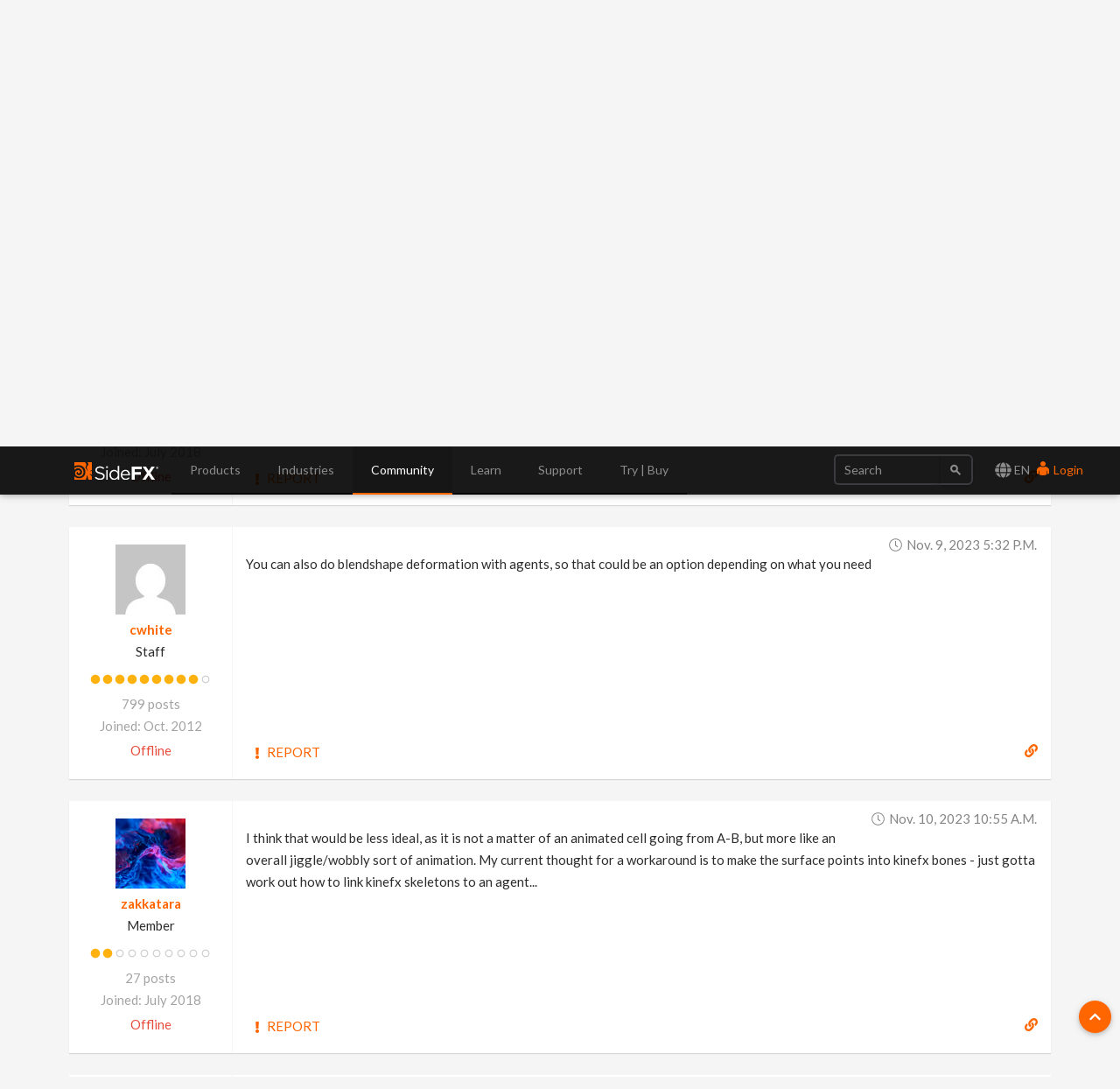

--- FILE ---
content_type: text/html; charset=utf-8
request_url: https://www.sidefx.com/forum/topic/92933/?page=1
body_size: 11475
content:

<!doctype html>
<html lang="en">


<head>

    
    <script nonce="36IETBlytuhD/cFFWOiIHg==">(function(w,d,s,l,i){w[l]=w[l]||[];w[l].push({'gtm.start':
    new Date().getTime(),event:'gtm.js'});var f=d.getElementsByTagName(s)[0],
    j=d.createElement(s),dl=l!='dataLayer'?'&l='+l:'';j.async=true;j.src=
    'https://www.googletagmanager.com/gtm.js?id='+i+dl;var n=d.querySelector('[nonce]');
    n&&j.setAttribute('nonce',n.nonce||n.getAttribute('nonce'));f.parentNode.insertBefore(j,f);
    })(window,document,'script','dataLayer','GTM-5TNSHCK');</script>
    

<meta http-equiv="Content-type" content="text/html; charset=utf-8">
<meta http-equiv="X-UA-Compatible" content="IE=edge">
<meta name="viewport" content="width=device-width, initial-scale=1.0">
<meta name="keywords" content="">
<meta name="description" property="og:description" content="">
<meta name="google-site-verification" content="CpSfgl412XOtwVzYMOp3ZfFPcZ6B7tp2zVo-bFP5W34" />
<title>Agents with Point Animation | Forums | SideFX</title>
<meta property="og:image" content="https://static.sidefx.com/images/apple-touch-icon.png">
<link rel="icon" href="https://static.sidefx.com/images/favicon.svg" type="image/svg+xml">
<link rel="icon" href="https://static.sidefx.com/images/favicon.ico" type="image/x-icon">
<link rel="apple-touch-icon" sizes="180x180" href="https://static.sidefx.com/images/apple-touch-icon.png">
<link rel="icon" sizes="180x180" href="https://static.sidefx.com/images/apple-touch-icon.png">
<link rel="mask-icon" href="https://static.sidefx.com/images/safari-pinned-tab.svg" color="#ff6600">


<script src="https://static.sidefx.com/js/jquery-1.12.0.min.js"></script>

<link href="https://static.sidefx.com/bundles/common-4b49cd5e3a50625e1083.min.css" rel="stylesheet" />



<link rel="stylesheet" href="https://static.sidefx.com/cartridge/css/cartridge.css">




    
    <link type="text/css" rel="stylesheet" href="https://static.sidefx.com/djangobb_forum/css/pygments.css" />
    <link type="text/css" rel="stylesheet" href="https://static.sidefx.com/css/materialize.min.css" />

    

<link rel="stylesheet" type="text/css" href="https://static.sidefx.com/css/slick-slider.css"/>


<script src="https://static.sidefx.com/bundles/common-4b49cd5e3a50625e1083.min.js" ></script>


<script src="https://static.sidefx.com/js/bootstrap.min.js"></script>
<script src="https://static.sidefx.com/js/flat-ui-pro.min.js"></script>

  
  <script src="https://static.sidefx.com/js/vue.min.js"></script>
  

 <script src="https://static.sidefx.com/js/keyboard-acc.min.js"></script>


    

    <script type="text/javascript" nonce="36IETBlytuhD/cFFWOiIHg==">
        var STATIC_URL = "https://static.sidefx.com/";
        var POST_PREVIEW_URL = "/forum/preview/";
    </script>
    

    
    <script type="text/javascript" nonce="36IETBlytuhD/cFFWOiIHg==">
        var shiftWindow = function() { scrollBy(0, -75) };
        window.addEventListener("hashchange", shiftWindow);
        function load() { if (window.location.hash) shiftWindow(); }
    </script>

<script src="https://static.sidefx.com/js/slick.min.js"></script>


<!--[if lt IE 9]>
<script src="https://static.sidefx.com/js/html5shiv.js"></script>
<script src="https://static.sidefx.com/js/respond.min.js"></script>
<![endif]-->


    <link rel="alternate" type="application/atom+xml" href="/forum/feeds/posts/" title="Latest posts on forum" />
    <link rel="alternate" type="application/atom+xml" href="/forum/feeds/topics/" title="Latest topics on forum" />
    

</head>

<body id="forum-theme-default">


  
  <noscript><iframe src="https://www.googletagmanager.com/ns.html?id=GTM-5TNSHCK"
  height="0" width="0" style="display:none;visibility:hidden" title="Google Tag Manager"></iframe></noscript>
  


<nav class="navbar navbar-inverse navbar-fixed-top" aria-label="SideFX Menu">
    
    <noscript>
      <div class="offline-warning">
        <img alt="This website requires a browser with javascript activated. Please enable javascript before continuing." src="https://static.sidefx.com/images/noscript-warning.png" />
      </div>
    </noscript>

    
      
      <div id="sfx-login-dialog" class="collapse dialog dialog-default">
          
<div class="container">
  <form method="post" id="top-login-form" class="form-inline login-form" action="/login/?next=/forum/topic/92933/">
    <input type="hidden" name="csrfmiddlewaretoken" value="vwGlKBcCCueOfmPb0svxxMkUZyEspTTGQ5uetRAokTXjruHnnJO3AV8PSG7Jg4Sq">
    <div class="form-group form-group">
      <input type="text" name="username" class="form-control login-field" id="sfx-login-username" placeholder="Username">
      <label class="login-field-icon fui-user" for="sfx-login-username"></label>
    </div>
    <div class="form-group form-group">
      <input type="password" name="password" class="form-control login-field" id="sfx-login-password" placeholder="Password" maxlength="4096">
      <label class="login-field-icon fui-lock" for="sfx-login-password"></label>
    </div>
    <input type="hidden" name="next" value="/forum/topic/92933/" />
    <input class="btn btn-primary-outline btn-wide" type="submit" value="Login" />
  </form>
  <div class="other">
    <small>
      <span >Forgot your password? &nbsp;&nbsp;<a href="/password/reset/">Click here</a></span> &nbsp;&nbsp;•&nbsp;&nbsp;
      <span >No account yet? &nbsp;&nbsp;<a href="/register/" class="register">Please Register</a></span> &nbsp;&nbsp;
      
        •&nbsp;&nbsp;
        <span >Or login using &nbsp;
            <a class="social-auth" href="/login/google-oauth2/?next=/forum/topic/92933/"><img src="https://static.sidefx.com/images/accounts/login/ico_google.svg"></a>
            <a class="social-auth" href="/login/facebook/?next=/forum/topic/92933/"><img src="https://static.sidefx.com/images/accounts/login/ico_facebook.png"></a>
            <a class="social-auth" href="/login/live/?next=/forum/topic/92933/"><img src="https://static.sidefx.com/images/accounts/login/ico_microsoft.png"></a>
            <a class="social-auth" href="/login/yahoo-oauth2/?next=/forum/topic/92933/"><img src="https://static.sidefx.com/images/accounts/login/ico_yahoo.png"></a>
        </span>
      
    </small>
  </div>
</div>
      </div>
      <div id="sfx-login" class="navbar-text pull-right">
      <span id="language_selector" data-toggle="modal" data-target="#languageModal" tabindex="4"><i class="fa fa-lg fa-globe" aria-hidden="true"></i> EN</span>
        <a class="text" href="#sfx-login-dialog" data-toggle="collapse" tabindex="5"><i class="fui-user"></i> Login</a>
      </div>
      
      

    <button type="button" class="navbar-toggle pull-left collapsed" data-toggle="collapse" data-target="#js-bootstrap-collapse">
      <span class="sr-only">Toggle Navigation</span>
      <span class="icon-bar top-bar"></span>
      <span class="icon-bar middle-bar"></span>
      <span class="icon-bar bottom-bar"></span>
    </button>

    <div class="container">
    <div class="navbar-header">
      
      <a class="navbar-left" href="/" tabindex="1"><img src="https://static.sidefx.com/images/ui/sfx_logo.svg" alt="SideFX Homepage"></a>
      
    </div>

    <div class="navbar-collapse collapse" id="js-bootstrap-collapse">
      

<form class="navbar-form navbar-right" action="/search/" name="searchform" id="search" role="search">
<div class="form-group">
    <div class="input-group">
        <input class="form-control" name="q" id="navbar_search_input" type="search" placeholder="Search">
        <span class="input-group-btn">
            <button type="submit" class="btn"><span class="fui-search"></span></button>
        </span>
    </div>
</div>
</form>
      
        
<ul id="acc-menubar"class="nav navbar-nav" role="menubar"><li id="top_menu_143" class="dropdown" role="none"><a role="menuitem" tabindex="3" aria-haspopup="true" aria-expanded="false"
        
        class="dropdown-toggle disabled" data-toggle="dropdown"
        >
            Products
        </a><ul class="dropdown-menu" role="menubar"><li id="top_menu_3633" class="dropdown dropdown-hover" role="none"><a role="menuitem" tabindex="-1"
        
        class="sub_active" data-toggle="dropdown" aria-haspopup="true" aria-expanded="false"
        >What&#x27;s New in H21</a><ul class="submenu" role="menu"><li id="top_menu_3633" role="none"><a role="menuitem" href="/products/whats-new-in-h21/" tabindex="-1" aria-haspopup="true" aria-expanded="false">
        Overview
    </a><li id="top_menu_3636"><a role="menuitem" href="/products/whats-new-in-h21/animation/">Animation</a></li><li id="top_menu_3637"><a role="menuitem" href="/products/whats-new-in-h21/rigging/">Rigging</a></li><li id="top_menu_3642"><a role="menuitem" href="/products/whats-new-in-h21/cfx/">CFX</a></li><li id="top_menu_3638"><a role="menuitem" href="/products/whats-new-in-h21/vfx/">VFX</a></li><li id="top_menu_3639"><a role="menuitem" href="/products/whats-new-in-h21/lookdev/">Lookdev</a></li><li id="top_menu_3640"><a role="menuitem" href="/products/whats-new-in-h21/copernicus/">Copernicus</a></li><li id="top_menu_3641"><a role="menuitem" href="/products/whats-new-in-h21/terrain-modeling/">Terrain &amp; Modeling</a></li></ul></li><li id="top_menu_3576" class="dropdown dropdown-hover" role="none"><a role="menuitem" tabindex="-1"
        
        class="sub_active" data-toggle="dropdown" aria-haspopup="true" aria-expanded="false"
        >Houdini</a><ul class="submenu" role="menu"><li id="top_menu_3576" role="none"><a role="menuitem" href="/products/houdini/" tabindex="-1" aria-haspopup="true" aria-expanded="false">
        Overview
    </a><li id="top_menu_3577"><a role="menuitem" href="/products/houdini/vfx/">VFX</a></li><li id="top_menu_3578"><a role="menuitem" href="/products/houdini/world-building/">World Building</a></li><li id="top_menu_3579"><a role="menuitem" href="/products/houdini/lookdev/">Lookdev</a></li><li id="top_menu_3580"><a role="menuitem" href="/products/houdini/characters/">Characters</a></li><li id="top_menu_3581"><a role="menuitem" href="/products/houdini/modeling/">Modeling</a></li><li id="top_menu_3582"><a role="menuitem" href="/products/houdini/pipeline-ai/">Pipeline &amp; AI</a></li></ul></li><li id="top_menu_1884" class="dropdown dropdown-hover" role="none"><a role="menuitem" tabindex="-1"
        
        class="sub_active" data-toggle="dropdown" aria-haspopup="true" aria-expanded="false"
        >Houdini Engine</a><ul class="submenu" role="menu"><li id="top_menu_1884" role="none"><a role="menuitem" href="/products/houdini-engine/" tabindex="-1" aria-haspopup="true" aria-expanded="false">
        Overview
    </a><li id="top_menu_1886"><a role="menuitem" href="/products/houdini-engine/plug-ins/">Engine Plug-Ins</a></li><li id="top_menu_1887"><a role="menuitem" href="/products/houdini-engine/batch/">Batch</a></li></ul></li><li id="top_menu_3481" class="dropdown dropdown-hover" role="none"><a role="menuitem" tabindex="-1"
        
        class="sub_active" data-toggle="dropdown" aria-haspopup="true" aria-expanded="false"
        >Karma Renderer</a><ul class="submenu" role="menu"><li id="top_menu_3481" role="none"><a role="menuitem" href="/products/karma/" tabindex="-1" aria-haspopup="true" aria-expanded="false">
        Overview
    </a><li id="top_menu_3509"><a role="menuitem" href="/products/karma/compare-karma/">Compare</a></li></ul></li><li id="top_menu_3465" class="dropdown dropdown-hover" role="none"><a role="menuitem" tabindex="-1"
        
        href="/products/compare/" role="menuitem"
        >Compare</a></li><li id="top_menu_3612" class="dropdown dropdown-hover" role="none"><a role="menuitem" tabindex="-1"
        
        href="/products/sidefx-labs/" role="menuitem"
        >SideFX Labs</a></li><li id="top_menu_3124" class="dropdown dropdown-hover" role="none"><a role="menuitem" tabindex="-1"
        
        href="/products/partners/" role="menuitem"
        >Partners</a></li></ul></li><li id="top_menu_1186" class="dropdown" role="none"><a role="menuitem" tabindex="3" aria-haspopup="true" aria-expanded="false"
        
        class="dropdown-toggle disabled" data-toggle="dropdown"
        >
            Industries
        </a><ul class="dropdown-menu" role="menubar"><li id="top_menu_1839" class="dropdown dropdown-hover" role="none"><a role="menuitem" tabindex="-1"
        
        href="/industries/filmtv/" role="menuitem"
        >Film &amp; TV</a></li><li id="top_menu_1853" class="dropdown dropdown-hover" role="none"><a role="menuitem" tabindex="-1"
        
        href="/industries/games/" role="menuitem"
        >Game Development</a></li><li id="top_menu_1854" class="dropdown dropdown-hover" role="none"><a role="menuitem" tabindex="-1"
        
        href="/industries/motion-graphics/" role="menuitem"
        >Motion Graphics</a></li><li id="top_menu_1855" class="dropdown dropdown-hover" role="none"><a role="menuitem" tabindex="-1"
        
        href="/industries/virtual-reality/" role="menuitem"
        >Virtual Reality</a></li><li id="top_menu_3563" class="dropdown dropdown-hover" role="none"><a role="menuitem" tabindex="-1"
        
        href="/industries/synthetic-data/" role="menuitem"
        >Synthetic Data for AI/ML</a></li></ul></li><li id="top_menu_2" class="dropdown" role="none"><a role="menuitem" tabindex="3" aria-haspopup="true" aria-expanded="false"
        
        class="dropdown-toggle disabled" data-toggle="dropdown"
        >
            Community
        </a><ul class="dropdown-menu" role="menubar"><li id="top_menu_1008" class="dropdown dropdown-hover" role="none"><a role="menuitem" tabindex="-1"
        
        href="/forum/" role="menuitem"
        >Forum</a></li><li id="top_menu_1018" class="dropdown dropdown-hover" role="none"><a role="menuitem" tabindex="-1"
        
        class="sub_active" data-toggle="dropdown" aria-haspopup="true" aria-expanded="false"
        >News Feed</a><ul class="submenu" role="menu"><li id="top_menu_1018" role="none"><a role="menuitem" href="/community/" tabindex="-1" aria-haspopup="true" aria-expanded="false">
        Overview
    </a><li id="top_menu_1377"><a role="menuitem" href="/community/section/stories/">Project Profiles</a></li><li id="top_menu_2652"><a role="menuitem" href="/community/section/event/">Houdini HIVE Events</a></li><li id="top_menu_3106"><a role="menuitem" href="/community/section/contest/">Contests &amp; Jams</a></li></ul></li><li id="top_menu_1007" class="dropdown dropdown-hover" role="none"><a role="menuitem" tabindex="-1"
        
        href="/gallery/" role="menuitem"
        >Gallery</a></li><li id="top_menu_1233" class="dropdown dropdown-hover" role="none"><a role="menuitem" tabindex="-1"
        
        href="/events/calendar/" role="menuitem"
        >Event Calendar</a></li><li id="top_menu_1314" class="dropdown dropdown-hover" role="none"><a role="menuitem" tabindex="-1"
        
        href="/user-groups/" role="menuitem"
        >User Groups</a></li><li id="top_menu_3456" class="dropdown dropdown-hover" role="none"><a role="menuitem" tabindex="-1"
        
        href="/profile/directory/" role="menuitem"
        >Artist Directory</a></li><li id="top_menu_3575" class="dropdown dropdown-hover" role="none"><a role="menuitem" tabindex="-1"
        
        href="https://sidefxhoudini.myshopify.com/" role="menuitem"
        >Houdini Merch Store</a></li></ul></li><li id="top_menu_231" class="dropdown" role="none"><a role="menuitem" tabindex="3" aria-haspopup="true" aria-expanded="false"
        
        class="dropdown-toggle disabled" data-toggle="dropdown"
        >
            Learn
        </a><ul class="dropdown-menu" role="menubar"><li id="top_menu_3441" class="dropdown dropdown-hover" role="none"><a role="menuitem" tabindex="-1"
        
        class="sub_active" data-toggle="dropdown" aria-haspopup="true" aria-expanded="false"
        >Tutorials</a><ul class="submenu" role="menu"><li id="top_menu_3441" role="none"><a role="menuitem" href="/learn-main-menu/start-here/" tabindex="-1" aria-haspopup="true" aria-expanded="false">
        Overview
    </a><li id="top_menu_3407"><a role="menuitem" href="/learn/mylearning/">My Learning</a></li><li id="top_menu_1817"><a role="menuitem" href="/learn/">Learning Paths</a></li><li id="top_menu_1037"><a role="menuitem" href="/tutorials/">Tutorial Library</a></li></ul></li><li id="top_menu_2450" class="dropdown dropdown-hover" role="none"><a role="menuitem" tabindex="-1"
        
        href="/contentlibrary/" role="menuitem"
        >Content Library</a></li><li id="top_menu_3392" class="dropdown dropdown-hover" role="none"><a role="menuitem" tabindex="-1"
        
        href="/learn-main-menu/tech-demos/" role="menuitem"
        >Tech Demos</a></li><li id="top_menu_1375" class="dropdown dropdown-hover" role="none"><a role="menuitem" tabindex="-1"
        
        href="/learn/talks/" role="menuitem"
        >Talks &amp; Webinars</a></li><li id="top_menu_2102" class="dropdown dropdown-hover" role="none"><a role="menuitem" tabindex="-1"
        
        class="sub_active" data-toggle="dropdown" aria-haspopup="true" aria-expanded="false"
        >Education Programs</a><ul class="submenu" role="menu"><li id="top_menu_2102" role="none"><a role="menuitem" href="/education/education-programs/" tabindex="-1" aria-haspopup="true" aria-expanded="false">
        Overview
    </a><li id="top_menu_2104"><a role="menuitem" href="/education/education-programs/students/">Students</a></li><li id="top_menu_2105"><a role="menuitem" href="/education/education-programs/instructors/">Instructors</a></li><li id="top_menu_2106"><a role="menuitem" href="/education/education-programs/administrators/">Administrators</a></li><li id="top_menu_3554"><a role="menuitem" href="/schools/">List of Schools</a></li><li id="top_menu_3537"><a role="menuitem" href="/education/education-programs/resources/">Resources</a></li></ul></li></ul></li><li id="top_menu_118" class="dropdown" role="none"><a role="menuitem" tabindex="3" aria-haspopup="true" aria-expanded="false"
        
        class="dropdown-toggle disabled" data-toggle="dropdown"
        >
            Support
        </a><ul class="dropdown-menu" role="menubar"><li id="top_menu_3553" class="dropdown dropdown-hover" role="none"><a role="menuitem" tabindex="-1"
        
        href="/support-programs/" role="menuitem"
        >Customer Support</a></li><li id="top_menu_3569" class="dropdown dropdown-hover" role="none"><a role="menuitem" tabindex="-1"
        
        class="sub_active" data-toggle="dropdown" aria-haspopup="true" aria-expanded="false"
        >Licensing</a><ul class="submenu" role="menu"><li id="top_menu_3569" role="none"><a role="menuitem" href="/Support/licensing/" tabindex="-1" aria-haspopup="true" aria-expanded="false">
        Overview
    </a><li id="top_menu_3573"><a role="menuitem" href="/Support/licensing/commercial/">Commercial</a></li><li id="top_menu_3572"><a role="menuitem" href="/Support/licensing/indie/">Indie</a></li><li id="top_menu_3574"><a role="menuitem" href="/Support/licensing/education/">Education</a></li></ul></li><li id="top_menu_1004" class="dropdown dropdown-hover" role="none"><a role="menuitem" tabindex="-1"
        
        href="/faq/" role="menuitem"
        >Help Desk | FAQ</a></li><li id="top_menu_3654" class="dropdown dropdown-hover" role="none"><a role="menuitem" tabindex="-1"
        
        href="/Support/system-requirements/" role="menuitem"
        >H21 System Requirements</a></li><li id="top_menu_1006" class="dropdown dropdown-hover" role="none"><a role="menuitem" tabindex="-1"
        
        href="/docs/" role="menuitem"
        >Documentation</a></li><li id="top_menu_1005" class="dropdown dropdown-hover" role="none"><a role="menuitem" tabindex="-1"
        
        href="/changelog/" role="menuitem"
        >Changelog / Journal</a></li><li id="top_menu_491" class="dropdown dropdown-hover" role="none"><a role="menuitem" tabindex="-1"
        
        href="/bugs/submit/" role="menuitem"
        >Report a Bug/RFE</a></li></ul></li><li id="top_menu_168" class="dropdown" role="none"><a role="menuitem" tabindex="3" aria-haspopup="true" aria-expanded="false"
        
        class="dropdown-toggle disabled" data-toggle="dropdown"
        >
            Try | Buy
        </a><ul class="dropdown-menu" role="menubar"><li id="top_menu_3551" class="dropdown dropdown-hover" role="none"><a role="menuitem" tabindex="-1"
        
        href="/get/try-houdini/" role="menuitem"
        >Try</a></li><li id="top_menu_557" class="dropdown dropdown-hover" role="none"><a role="menuitem" tabindex="-1"
        
        href="/buy/" role="menuitem"
        >Buy</a></li><li id="top_menu_3352" class="dropdown dropdown-hover" role="none"><a role="menuitem" tabindex="-1"
        
        href="/download/" role="menuitem"
        >Download</a></li><li id="top_menu_1638" class="dropdown dropdown-hover" role="none"><a role="menuitem" tabindex="-1"
        
        href="/contact/" role="menuitem"
        >Contact Info</a></li></ul></li></ul>
      
    </div>

    </div>
</nav>





<div id="flex-main-content" class="">
 
    
      <div class="banner-pusher">&nbsp;</div>
    
    <div class="container">

        

        

    </div>

    <div class="container main-container">
        
    <a class="btn-floating ui-btn-top-hide"><i class="fa fa-chevron-up" aria-hidden="true"></i></a>

    

    <main id="content-main-wrapper">
      <div class="">
        <div id="content-main-inner" class="row">
          <div id="content-main" class="col s12 m12 l12 forum forum-posts">
            
                <div class="row">

                    <form id="general_search" class="col s12 m12 l6 offset-l6" action="/forum/search" method="get">

                        <input type="hidden" name="action" value="search">
                        <input type="hidden" name="search_in" value="all">
                        <input type="hidden" name="sort_by" value="0">
                        <input type="hidden" name="sort_dir" value="DESC">
                        <input type="hidden" name="forum" value="0">
                        <input type="hidden" name="show_as" value="topics">
                            
                            <div class="input-field top-search-bar">
                                <input id="id_keywords" name="keywords" type="text" class="validate"></input>
                                <a class="secondary-content" href="/forum/search" ><i class="fas fa-cog"></i> Advanced Search</a>                                
                                <label for="id_keywords"><i class="fa fa-search prefix"></i>&nbsp;</label>
                            </div>
                            

                    </form>
                </div>
            
            
    <div class="content-container no-padding">
        <div class="breadcrumbs count-4">
            <a href="/"><i class="fa fa-fw fa-home"></i></a>
            <a href="/forum/">Forums</a>
            <a href="/forum/4/">Technical Discussion</a>
            <a href="/forum/topic/92933/">Agents with Point Animation</a>
        </div>
    </div>


            
            
            

    
    
    <div class="forum-head">
        <h3 class="forum-head-title">
            Agents with Point Animation
        </h3>
        <span class="small">&nbsp;&nbsp;
            <i class="fa fa-eye" title="Views"></i> 1327 &nbsp;
            <i class="fa fa-comment" title="Replies"></i> 4 &nbsp;
            <i class="fa fa-users" title="Subscribers"></i> 1
        </span>
        
    </div>

	

    
    
    

    






	
        <div class="content-container forum-post no-padding" id="post-405457">
            <div class="row row-no-marg">
                <div class="col s12 m3 l2 forum-user">
                	<dl>
						<dt class="forum-user-avatar">
                            <a href="/profile/zakkatara/">   
                                
                                <img src="https://media.sidefx.com/accounts/avatars/278184/resized/80/80/3c44c686f6208001a99c76d706145465.png" alt="User Avatar" />
                                
                            </a>
                        </dt>
	                	<dt class="forum-user-link"><a href="/profile/zakkatara/" class="forum-username">zakkatara</a></dt>
                        
							<dd class="forum-user-text">Member</dd>
						
						
							<dd class="forum-user-authority"><img src="https://static.sidefx.com/djangobb_forum/img/authority/vote2.png" alt="" /></dd>
						
                        
						
	                    <dd class="forum-user-posts"><span>27 posts</span></dd>
                        <dd class="forum-user-posts"><span>Joined: July 2018</span></dd>
						
						
	                    	<dd class="forum-user-status offline">Offline</dd>
	                    
	                </dl>
                </div>
                <div class="col s12 m9 l10 forum-post-container">
                    <div class="forum-post-date"><i class="fal fa-fw fa-clock"></i>&nbsp;<time datetime="2023-11-09T17:04:26-05:00">Nov. 9, 2023 5:04 p.m.</time></div>
                    <div class="forum-post-body restyle-lists">
                        Hi,<br><br>I am trying to integrate crowds into my workflow in cellular medical animation. Cells are usually animated without bones, and rely on point deformation and noise based point animation. I am wondering if it is possible to use point animations, without bones, as agent states? So far, I have had no luck, but I could be missing something. There seems to not be much info on this topic
                    </div>
					
                    
                        
                    
					
						
					
                    <div class="forum-post-footer">
                        <div class="forum-post-reactions">
                        
                        
                        
                        
                        </div>
                        <div class="forum-post-action">
                        	
                            
                                <a href="/forum/misc/?action=report&amp;post_id=405457" class="btn-flat forum-btn-report"><i class="fa fa-fw fa-sm fa-exclamation"></i><span class="hide-on-small-only">&nbsp;Report</span></a>
                            
                            
                            
                        </div>
                    </div>
                    <a href="#post-405457" class="forum-post-link" data-tooltip="Link to this post"><i class="fa fa-link"></i></a>

                </div>
            </div>
        </div>
	
        <div class="content-container forum-post no-padding" id="post-405458">
            <div class="row row-no-marg">
                <div class="col s12 m3 l2 forum-user">
                	<dl>
						<dt class="forum-user-avatar">
                            <a href="/profile/cwhite/">   
                                
                                <img src="https://www.gravatar.com/avatar/9dee5bdff0dac2db521c73f876138d92/?s=80&amp;d=mp" alt="User Avatar" />
                                
                            </a>
                        </dt>
	                	<dt class="forum-user-link"><a href="/profile/cwhite/" class="forum-username">cwhite</a></dt>
                        
                            <dd class="forum-user-text">Staff</dd>
                        
						
							<dd class="forum-user-authority"><img src="https://static.sidefx.com/djangobb_forum/img/authority/vote9.png" alt="" /></dd>
						
                        
						
	                    <dd class="forum-user-posts"><span>799 posts</span></dd>
                        <dd class="forum-user-posts"><span>Joined: Oct. 2012</span></dd>
						
						
	                    	<dd class="forum-user-status offline">Offline</dd>
	                    
	                </dl>
                </div>
                <div class="col s12 m9 l10 forum-post-container">
                    <div class="forum-post-date"><i class="fal fa-fw fa-clock"></i>&nbsp;<time datetime="2023-11-09T17:32:15-05:00">Nov. 9, 2023 5:32 p.m.</time></div>
                    <div class="forum-post-body restyle-lists">
                        You can also do blendshape deformation with agents, so that could be an option depending on what you need
                    </div>
					
                    
                        
                    
					
						
					
                    <div class="forum-post-footer">
                        <div class="forum-post-reactions">
                        
                        
                        
                        
                        </div>
                        <div class="forum-post-action">
                        	
                            
                                <a href="/forum/misc/?action=report&amp;post_id=405458" class="btn-flat forum-btn-report"><i class="fa fa-fw fa-sm fa-exclamation"></i><span class="hide-on-small-only">&nbsp;Report</span></a>
                            
                            
                            
                        </div>
                    </div>
                    <a href="#post-405458" class="forum-post-link" data-tooltip="Link to this post"><i class="fa fa-link"></i></a>

                </div>
            </div>
        </div>
	
        <div class="content-container forum-post no-padding" id="post-405545">
            <div class="row row-no-marg">
                <div class="col s12 m3 l2 forum-user">
                	<dl>
						<dt class="forum-user-avatar">
                            <a href="/profile/zakkatara/">   
                                
                                <img src="https://media.sidefx.com/accounts/avatars/278184/resized/80/80/3c44c686f6208001a99c76d706145465.png" alt="User Avatar" />
                                
                            </a>
                        </dt>
	                	<dt class="forum-user-link"><a href="/profile/zakkatara/" class="forum-username">zakkatara</a></dt>
                        
							<dd class="forum-user-text">Member</dd>
						
						
							<dd class="forum-user-authority"><img src="https://static.sidefx.com/djangobb_forum/img/authority/vote2.png" alt="" /></dd>
						
                        
						
	                    <dd class="forum-user-posts"><span>27 posts</span></dd>
                        <dd class="forum-user-posts"><span>Joined: July 2018</span></dd>
						
						
	                    	<dd class="forum-user-status offline">Offline</dd>
	                    
	                </dl>
                </div>
                <div class="col s12 m9 l10 forum-post-container">
                    <div class="forum-post-date"><i class="fal fa-fw fa-clock"></i>&nbsp;<time datetime="2023-11-10T10:55:54-05:00">Nov. 10, 2023 10:55 a.m.</time></div>
                    <div class="forum-post-body restyle-lists">
                        I think that would be less ideal, as it is not a matter of an animated cell going from A-B, but more like an overall jiggle/wobbly sort of animation. My current thought for a workaround is to make the surface points into kinefx bones - just gotta work out how to link kinefx skeletons to an agent...
                    </div>
					
                    
                        
                    
					
						
					
                    <div class="forum-post-footer">
                        <div class="forum-post-reactions">
                        
                        
                        
                        
                        </div>
                        <div class="forum-post-action">
                        	
                            
                                <a href="/forum/misc/?action=report&amp;post_id=405545" class="btn-flat forum-btn-report"><i class="fa fa-fw fa-sm fa-exclamation"></i><span class="hide-on-small-only">&nbsp;Report</span></a>
                            
                            
                            
                        </div>
                    </div>
                    <a href="#post-405545" class="forum-post-link" data-tooltip="Link to this post"><i class="fa fa-link"></i></a>

                </div>
            </div>
        </div>
	
        <div class="content-container forum-post no-padding" id="post-405548">
            <div class="row row-no-marg">
                <div class="col s12 m3 l2 forum-user">
                	<dl>
						<dt class="forum-user-avatar">
                            <a href="/profile/cwhite/">   
                                
                                <img src="https://www.gravatar.com/avatar/9dee5bdff0dac2db521c73f876138d92/?s=80&amp;d=mp" alt="User Avatar" />
                                
                            </a>
                        </dt>
	                	<dt class="forum-user-link"><a href="/profile/cwhite/" class="forum-username">cwhite</a></dt>
                        
                            <dd class="forum-user-text">Staff</dd>
                        
						
							<dd class="forum-user-authority"><img src="https://static.sidefx.com/djangobb_forum/img/authority/vote9.png" alt="" /></dd>
						
                        
						
	                    <dd class="forum-user-posts"><span>799 posts</span></dd>
                        <dd class="forum-user-posts"><span>Joined: Oct. 2012</span></dd>
						
						
	                    	<dd class="forum-user-status offline">Offline</dd>
	                    
	                </dl>
                </div>
                <div class="col s12 m9 l10 forum-post-container">
                    <div class="forum-post-date"><i class="fal fa-fw fa-clock"></i>&nbsp;<time datetime="2023-11-10T11:12:40-05:00">Nov. 10, 2023 11:12 a.m.</time></div>
                    <div class="forum-post-body restyle-lists">
                        <blockquote><em>zakkatara</em><br>Just gotta work out how to link kinefx skeletons to an agent...</blockquote>You can use the Agent from Rig SOP for that - there's a helpcard example with a full example of the workflow
                    </div>
					
                    
                        
                    
					
						
					
                    <div class="forum-post-footer">
                        <div class="forum-post-reactions">
                        
                        
                        
                        
                        </div>
                        <div class="forum-post-action">
                        	
                            
                                <a href="/forum/misc/?action=report&amp;post_id=405548" class="btn-flat forum-btn-report"><i class="fa fa-fw fa-sm fa-exclamation"></i><span class="hide-on-small-only">&nbsp;Report</span></a>
                            
                            
                            
                        </div>
                    </div>
                    <a href="#post-405548" class="forum-post-link" data-tooltip="Link to this post"><i class="fa fa-link"></i></a>

                </div>
            </div>
        </div>
	
        <div class="content-container forum-post no-padding" id="post-405551">
            <div class="row row-no-marg">
                <div class="col s12 m3 l2 forum-user">
                	<dl>
						<dt class="forum-user-avatar">
                            <a href="/profile/zakkatara/">   
                                
                                <img src="https://media.sidefx.com/accounts/avatars/278184/resized/80/80/3c44c686f6208001a99c76d706145465.png" alt="User Avatar" />
                                
                            </a>
                        </dt>
	                	<dt class="forum-user-link"><a href="/profile/zakkatara/" class="forum-username">zakkatara</a></dt>
                        
							<dd class="forum-user-text">Member</dd>
						
						
							<dd class="forum-user-authority"><img src="https://static.sidefx.com/djangobb_forum/img/authority/vote2.png" alt="" /></dd>
						
                        
						
	                    <dd class="forum-user-posts"><span>27 posts</span></dd>
                        <dd class="forum-user-posts"><span>Joined: July 2018</span></dd>
						
						
	                    	<dd class="forum-user-status offline">Offline</dd>
	                    
	                </dl>
                </div>
                <div class="col s12 m9 l10 forum-post-container">
                    <div class="forum-post-date"><i class="fal fa-fw fa-clock"></i>&nbsp;<time datetime="2023-11-10T11:28:29-05:00">Nov. 10, 2023 11:28 a.m.</time></div>
                    <div class="forum-post-body restyle-lists">
                        Got it working! I missed that node somehow. I am so glad that there is a workflow for this. Thank you sir!
                    </div>
					
                    
                        
                    
					
						
					
                    <div class="forum-post-footer">
                        <div class="forum-post-reactions">
                        
                        
                            
                            <button data-post="405551" data-emoji="thumbs-up" class="chip thumbs-up " data-tooltip="cwhite reacted with thumbs-up emoji"><span class="emoji emoji-thumbs-up"></span><span class="value">1</span></button>
                            
                        
                        
                        
                        </div>
                        <div class="forum-post-action">
                        	
                            
                                <a href="/forum/misc/?action=report&amp;post_id=405551" class="btn-flat forum-btn-report"><i class="fa fa-fw fa-sm fa-exclamation"></i><span class="hide-on-small-only">&nbsp;Report</span></a>
                            
                            
                            
                        </div>
                    </div>
                    <a href="#post-405551" class="forum-post-link" data-tooltip="Link to this post"><i class="fa fa-link"></i></a>

                </div>
            </div>
        </div>
	

	






	


    

    
        <div class="content-container no-padding">
            <ul class="forum-header">
                <li>
                    <dl>
                        <dt class="forum-stats-title"><i class="fa fa-fw fa-info"></i>Quick Links</dt>
                    </dl>
                </li>
            </ul>
            <div class="row row-no-marg">
                <div class="col s12 m12 l4">
                    <dl id="searchlinks" class="conl">
                        <dt><h6>Search links</h6></dt>
                        <dd><a href="/forum/search/?action=show_24h">Show recent posts</a></dd>
                        <dd><a href="/forum/search/?action=show_unanswered">Show unanswered posts</a></dd>
                        
                    </dl>
                </div>
                <div class="col s12 m12 l3">
                    
	

                </div>
                <div class="col s12 m12 l5">
                    
                    <form method="GET" class="forum-jumpto-select" action="/forum/">
                        <div class="input-field">
                            <select id="forum_id" onchange="window.location=('/forum/'+this.options[this.selectedIndex].value)">
                                <option value="" disabled selected>Jump to</option>
                                
                                    <optgroup label="Houdini">
                                        
                                            <option value="70">News</option>
                                        
                                            <option value="26">Houdini Indie and Apprentice</option>
                                        
                                            <option value="3">Houdini Lounge</option>
                                        
                                            <option value="4">Technical Discussion</option>
                                        
                                            <option value="28">Work in Progress</option>
                                        
                                            <option value="10">Houdini Learning Materials</option>
                                        
                                            <option value="72">BYOC + Illume</option>
                                        
                                            <option value="68">Houdini for Realtime</option>
                                        
                                            <option value="82">Solaris and Karma</option>
                                        
                                            <option value="104">Rigging</option>
                                        
                                            <option value="105">Animation</option>
                                        
                                            <option value="77">PDG/TOPs</option>
                                        
                                            <option value="114">Copernicus</option>
                                        
                                            <option value="9">The Orbolt Smart 3D Asset Store</option>
                                        
                                            <option value="60">Houdini Jobs</option>
                                        
                                            <option value="71">日本語フォーラム</option>
                                        
                                            <option value="81">Licensing</option>
                                        
                                    </optgroup>
                                
                                    <optgroup label="Houdini Engine">
                                        
                                            <option value="40">Houdini Engine API</option>
                                        
                                            <option value="51">Houdini Engine for Unreal</option>
                                        
                                            <option value="50">Houdini Engine for Unity</option>
                                        
                                            <option value="46">Houdini Engine for Maya</option>
                                        
                                            <option value="74">Houdini Engine for 3ds Max</option>
                                        
                                    </optgroup>
                                
                                    <optgroup label="Private">
                                        
                                    </optgroup>
                                
                                    <optgroup label="Contests">
                                        
                                            <option value="112">2025 Game Art Challenge</option>
                                        
                                            <option value="115">How to Houdini Tutorial Contest</option>
                                        
                                            <option value="111">Mardini 2025</option>
                                        
                                            <option value="103">Mardini 2023</option>
                                        
                                            <option value="106">H20 Tech Art Challenge</option>
                                        
                                            <option value="108">Mardini 2024</option>
                                        
                                            <option value="102">SideFX Labs Tech Art Challenge 2022</option>
                                        
                                            <option value="94">MARDINI Daily Art Challenge 2022</option>
                                        
                                            <option value="90">SideFX Labs Tech Art Challenge 2021</option>
                                        
                                            <option value="89">MARDINI Daily Challenge 2021</option>
                                        
                                            <option value="87">Nodevember 2020</option>
                                        
                                            <option value="86">HOULY Daily Challenge</option>
                                        
                                    </optgroup>
                                
                                    <optgroup label="3rd Party Software and Tools">
                                        
                                            <option value="80">3rd Party</option>
                                        
                                            <option value="44">SI Users</option>
                                        
                                    </optgroup>
                                
                            </select>
                        </div>
                    </form>
                    
                </div>
            </div>
        </div>
    


          </div>
        </div>
      </div>
    </main>


    </div>



  
</div>

  


  

<footer class="bottom-menu bottom-menu-inverse is-section">

<div class="container">
    <div class="row">
        
          

<div class="col-md-2 col-sm-2"><h5 class="title">PRODUCTS <i class="visible-xs pull-right fui-plus"></i></h5><ul class="hidden-xs bottom-menu-list"><li><a href="/products/houdini/">Houdini</a></li><li><a href="/products/houdini-engine/">Houdini Engine</a></li><li><a href="/products/karma/">Karma Renderer</a></li></ul></div><div class="col-md-2 col-sm-2"><h5 class="title">LEARN <i class="visible-xs pull-right fui-plus"></i></h5><ul class="hidden-xs bottom-menu-list"><li><a href="/learn/talks/">Talks &amp; Webinars</a></li><li><a href="/education/education-programs/">Education Programs</a></li></ul></div><div class="col-md-2 col-sm-2"><h5 class="title">SUPPORT <i class="visible-xs pull-right fui-plus"></i></h5><ul class="hidden-xs bottom-menu-list"><li><a href="/support-programs/">Customer Support</a></li><li><a href="/faq/">Help Desk | FAQ</a></li><li><a href="/Support/system-requirements/">H21 System Requirements</a></li><li><a href="/docs/">Documentation</a></li><li><a href="/bugs/submit/">Report a Bug/RFE</a></li></ul></div><div class="col-md-2 col-sm-2"><h5 class="title">LEGAL <i class="visible-xs pull-right fui-plus"></i></h5><ul class="hidden-xs bottom-menu-list"><li><a href="/legal/terms-and-conditions/">Terms of Use</a></li><li><a href="/legal/privacy-policy/">Privacy Policy</a></li><li><a href="/legal/license-agreement/">License Agreement</a></li><li><a href="/legal/accessibility/">Accessibility</a></li><li><a href="/responsible-disclosure-program/">Responsible Disclosure Program</a></li></ul></div><div class="col-md-2 col-sm-2"><h5 class="title">COMPANY <i class="visible-xs pull-right fui-plus"></i></h5><ul class="hidden-xs bottom-menu-list"><li><a href="/company/about-sidefx/">About SideFX</a></li><li><a href="/company/careers/">Careers</a></li><li><a href="/company/press/">Press</a></li><li><a href="https://sidefxhoudini.myshopify.com/">Houdini Merch Store</a></li><li><a href="/company/internships/">Internships</a></li><li><a href="/company/contact-us/">Contact Info</a></li></ul></div>
        
    </div>
</div>

<div class="footnote row">
      <span class="copyright col-md-6">Copyright © SideFX 2026. All Rights Reserved.</span>
      
      <ul class="bottom-menu-iconic-list col-md-6 text-right">
          <li><a href="https://www.facebook.com/Houdini3D/" aria-label="SideFX on Facebook"><i aria-hidden="true" role="presentation" class="fab fa-facebook fa-lg"></i></a></li>
          <li><a href="https://twitter.com/sidefx" aria-label="SideFX on Twitter"><i aria-hidden="true" role="presentation" class="fab fa-x-twitter fa-lg"></i></a></li>
          <li><a href="https://www.instagram.com/sidefxhoudini/" aria-label="SideFX on Instagram"><i aria-hidden="true" role="presentation" class="fab fa-instagram fa-lg"></i></a></li>
          <li><a href="https://bsky.app/profile/sidefx.bsky.social" aria-label="SideFX on Bluesky"><i aria-hidden="true" role="presentation" class="fab fa-bluesky fa-lg"></i></a></li>
          <li><a href="https://www.meetup.com/pro/houdini/" aria-label="SideFX Meetups"><i aria-hidden="true" role="presentation" class="fab fa-meetup fa-lg"></i></a></li>
          <li><a href="https://vimeo.com/goprocedural" aria-label="SideFX on Vimeo"><i aria-hidden="true" role="presentation" class="fab fa-vimeo fa-lg"></i></a></li>
          <li><a href="https://www.youtube.com/user/houdini3d" aria-label="SideFX on Youtube"><i aria-hidden="true" role="presentation" class="fab fa-youtube fa-lg"></i></a></li>
          <li><a href="https://www.linkedin.com/company/side-effects-software" aria-label="SideFX on Linkedin"><i aria-hidden="true" role="presentation" class="fab fa-linkedin fa-lg"></i></a></li>
      </ul>
      
</div>

</footer>













    <!-- Global site tag (gtag.js) - Google Analytics -->
    <script async src="https://www.googletagmanager.com/gtag/js?id=G-168H7NMCYC"></script>
    <script nonce="36IETBlytuhD/cFFWOiIHg==">
      window.dataLayer = window.dataLayer || [];
      function gtag(){dataLayer.push(arguments);}
      gtag('js', new Date());
      gtag('config', 'G-168H7NMCYC', {
        'custom_map': {'dimension1': 'Author'},
        
        'allow_google_signals': false,
        'allow_ad_personalization_signals': false,
      });
      
    </script>

    <!-- Vimeo Analytics -->
    <script type="text/javascript" defer="defer" src="https://extend.vimeocdn.com/ga/1723479.js"></script>
    <!-- End of Vimeo Analysitcs -->

    <!-- Facebook Pixel Code -->
    <script nonce="36IETBlytuhD/cFFWOiIHg==">
    !function(f,b,e,v,n,t,s){if(f.fbq)return;n=f.fbq=function(){n.callMethod?
    n.callMethod.apply(n,arguments):n.queue.push(arguments)};if(!f._fbq)f._fbq=n;
    n.push=n;n.loaded=!0;n.version='2.0';n.queue=[];t=b.createElement(e);t.async=!0;
    t.src=v;s=b.getElementsByTagName(e)[0];s.parentNode.insertBefore(t,s)}(window,
    document,'script','https://connect.facebook.net/en_US/fbevents.js');

    fbq('init', '364163793745190');
    fbq('track', "PageView");</script>
    <noscript><img height="1" width="1" style="display:none"
    src="https://www.facebook.com/tr?id=364163793745190&ev=PageView&noscript=1"
    /></noscript>
    <!-- End Facebook Pixel Code -->



<script type="text/javascript" nonce="36IETBlytuhD/cFFWOiIHg==">
  
  const csrftoken = 'vwGlKBcCCueOfmPb0svxxMkUZyEspTTGQ5uetRAokTXjruHnnJO3AV8PSG7Jg4Sq';
	// top menu highlight
    
    page_parent = 2;
    

    if (page_parent != null) {
        item = $('#top_menu_'+page_parent);
        item.addClass('active');
    }

    // jQuery plugin to prevent double submission of forms
    jQuery.fn.preventDoubleSubmission = function() {
      $(this).on('submit',function(e){
        var $form = $(this);
        if ($form.data('submitted') === true) {
          // Previously submitted - don't submit again
          e.preventDefault();
        } else {
          // Mark it so that the next submit can be ignored
          $form.data('submitted', true);
        }
      });
      // Keep chainability
      return this;
    };
</script>
<script type="text/javascript" nonce="36IETBlytuhD/cFFWOiIHg==">
$(function() {
    // Header: top menu highlight
    
      $('#top_menu_1008').addClass('active');
      
      page_parent = 2;
      $('#top_menu_2').addClass('active');
      
    

    // Footer
    $("footer .title").click(function(e) {
        if (!$(e.target).closest("ul").length) {
            $(this).next().toggleClass("hidden-xs")
        }
    })
    ////////
    // Flat-ui checkboxes
    $('[data-toggle="checkbox"]').radiocheck();
    $('[data-toggle="radio"]').radiocheck();
    // Flat-ui selects
    $(".select").select2();
    $('.select-search').select2({dropdownCssClass: 'show-select-search'});
    // Focus state for append/prepend inputs
    $('.input-group').on('focus', '.form-control', function () {
      $(this).closest('.input-group, .form-group').addClass('focus');
    }).on('blur', '.form-control', function () {
      $(this).closest('.input-group, .form-group').removeClass('focus');
    });
    // When removing uploaded file, check the deletion checkbox for
    // crispy-flat-ui/image-upload-field.html
    $('.clear-file').click(function() {
      delete_input_id = $(this).attr('data-delete-input-id');
      $('#'+delete_input_id).prop('checked', true);
    });
    $('.file-selector').change(function() {
      if ($(this).val() != ''){
        delete_input_id = $(this).attr('data-delete-input-id');
        $('#'+delete_input_id).prop('checked', false);
      }
    });
    /////////

    
});


  // Prevent double submit of login form
  $('#top-login-form').preventDoubleSubmission();

</script>

<script type="text/javascript" nonce="36IETBlytuhD/cFFWOiIHg==">
  var menubar = new Menubar(document.getElementById('acc-menubar'));
  menubar.init();

</script>


<script src="https://static.sidefx.com/djangobb_forum/js/materialize.min.js"></script>
<script src="https://static.sidefx.com/djangobb_forum/js/forum-main.js"></script>
<script src="https://static.sidefx.com/js/hover-v2.js"></script>
<script type="text/javascript" nonce="36IETBlytuhD/cFFWOiIHg==">
    $('.single-submit').preventDoubleSubmission();
</script>

<script type="text/html" id="attachment-template" nonce="36IETBlytuhD/cFFWOiIHg==">
<div id="item-__prefix__" class="row">
	<div class="file-field input-field col s12 m11">
		<div class="waves-effect waves-light btn">
	    	<span><i class="fa fa-upload" aria-hidden="true"></i></span>
	    	<input type="file" name="attachments-__prefix__-path" id="id_attachments-__prefix__-path">
	    </div>
	    <div class="file-path-wrapper">
	    	<input class="file-path validate" type="text" disabled>
	  	</div>
	</div>
	<div class="input-field col s12 m1 center-align">
        <input id="id_attachments-__prefix__-DELETE" name="attachments-__prefix__-DELETE" type="hidden"/>
        <label data-item="item-__prefix__" class="js-attachment-delete" for="id_attachments-__prefix__-DELETE"><i class="fa fa-lg fa-times" aria-hidden="true"></i></label>
        <div data-item="item-__prefix__" class="js-insert-attach-bbcode insert-attach-bbcode btn-flat btn-xs">insert</div>
    </div>
</div>
</script>
<script type="text/javascript" nonce="36IETBlytuhD/cFFWOiIHg==">
$(document).ready(function() {
	$('#btn-add-attachment').click(function(ev) {
	    ev.preventDefault();
	    var count = $('#attachments-form').children().length;
	    var tmplMarkup = $('#attachment-template').html();
	    var compiledTmpl = tmplMarkup.replace(/__prefix__/g, count);
	    $('span#attachments-form').append(compiledTmpl);

	    // update form count
	    $('#id_attachments-TOTAL_FORMS').attr('value', count+1);
	});


	function insertTextAtCursor(el, text) {
		var val = el.value, endIndex, range, doc = el.ownerDocument;
		if (typeof el.selectionStart == "number"
				&& typeof el.selectionEnd == "number") {
			endIndex = el.selectionEnd;
			el.value = val.slice(0, endIndex) + text + val.slice(endIndex);
			el.selectionStart = el.selectionEnd = endIndex + text.length;
		} else if (doc.selection != "undefined" && doc.selection.createRange) {
			el.focus();
			range = doc.selection.createRange();
			range.collapse(false);
			range.text = text;
			range.select();
		}
	}

	document.getElementById("id_body").ondrop = (evt) => {
		evt.preventDefault()

		const file = evt.dataTransfer.files[0];
		addImageAttachment(file)
	}

	document.getElementById("id_body").onpaste = (evt) => {
		const dT = evt.clipboardData || window.clipboardData;
		const file = dT.files[0];
		addImageAttachment(file)
	}

	function addImageAttachment(file) {
		// If the pasted data was not a file (e.g. a regular text paste), then
		// there is nothing that needs to be done for attaching images
		if (!file) {
			return;
		}

		// If user cancels the prompt, then nothing more needs to be done
		let filename = prompt('Paste image as attachment?', 'Enter a filename')
		if (filename === null) {
			return;
		}

		var testFilename = file.name
		fileExtensionArray = testFilename.split('.')

		let completeFilename;
		if (fileExtensionArray.length > 1) {
			// Use the same file extension from the original, if it exists
			var fileExtension = fileExtensionArray.pop()
			completeFilename = filename.split(' ').join('_') + '.' + fileExtension
		} else {
			completeFilename = filename
		}

		// Recreate the file, because file objects cannot be modified
		const renamedFile = new File([file], completeFilename, {
			type: file.type
		})
		const dataTransfer = new DataTransfer()
		dataTransfer.items.add(renamedFile)

		var count = $('#attachments-form').children().length;
		
		// If there is NO empty attachment form ready to accept our pasted asset 
		// (i.e. we already have one or more attachments pending upload), we 
		// create an additional form entry
		if (document.getElementById(`id_attachments-${count-1}-path`).files.length > 0) {
			var tmplMarkup = $('#attachment-template').html();
			var compiledTmpl = tmplMarkup.replace(/__prefix__/g, count);
			$('span#attachments-form').append(compiledTmpl);
			// Update form count
			$('#id_attachments-TOTAL_FORMS').attr('value', count+1);
			count += 1;
		}

		// Add the file directly to the relevant input
		var fileInputElementName = `id_attachments-${count-1}-path`
		document.getElementById(fileInputElementName).files = dataTransfer.files

		// Update the filename displayed to users
		var targetDiv = document.getElementById(`item-${count-1}`).getElementsByClassName("file-path")[0];
		targetDiv.value = renamedFile.name

		// Add [attach] tags to have images show up inline in text body
		var textObj = document.getElementById('id_body');
		insertTextAtCursor(textObj, '[attach]' + renamedFile.name + '[/attach]');

		// Open the attachment collapsible-header (if not already open) 
		// to show that a new image has been pasted and attached
		const attachmentHeader = document.getElementById("attachment-header")
		if (!(attachmentHeader.classList.contains('active'))) {
			attachmentHeader.click();
		}
	};

	$('body').on('click', ".js-insert-attach-bbcode", function() {
		var itemID = $(this).data('item')
		if ($('#' + itemID + ' .file-field .file-path').length > 0)
            var imgName = $('#' + itemID + ' .file-field .file-path').val(); //new file
        else
            var imgName = $('#' + itemID + ' .file-field a').text();
        paste("[attach]"+imgName+"[/attach]\n");
    });

	$('body').on('click', '.js-attachment-delete', function() {
		var itemID = $(this).data('item')
		$('#' + this.htmlFor).val('on')
		$('#' + itemID).hide()
	});
});
</script>
<script src="https://static.sidefx.com/js/slick.min.js"></script>
<script type="text/javascript" nonce="36IETBlytuhD/cFFWOiIHg==">

$('.topic_slider').slick({
  dots: true,
  infinite: false,
  speed: 300,
  slidesToShow: 12,
  slidesToScroll: 12,
  responsive: [
    {
      breakpoint: 1024,
      settings: {
        slidesToShow: 6,
        slidesToScroll: 6,
        infinite: true,
        dots: true
      }
    },
    {
      breakpoint: 600,
      settings: {
        slidesToShow: 6,
        slidesToScroll: 6
      }
    },
    {
      breakpoint: 480,
      settings: {
        slidesToShow: 2,
        slidesToScroll: 2
      }
    }
  ]
});

$.fn.exists = function () {
    return this.length !== 0;
}


</script>






<script type="text/javascript" nonce="36IETBlytuhD/cFFWOiIHg==">
$(document).ready(function(){$('#language_selector_form').change(function(){this.submit();});$('#language_selector_form .modal-footer').hide();});
</script>
<!-- Modal -->
<div class="modal fade" id="languageModal" tabindex="-1" role="dialog" aria-labelledby="myModalLabel" aria-hidden="true">
  <div class="modal-dialog">
    <div class="modal-content">
      <div class="modal-header">
        <button type="button" class="close fui-cross" data-dismiss="modal" aria-hidden="true"></button>
        <h4 class="modal-title" id="myModalLabel">Choose language</h4>
      </div>

      <form action="/i18n/" method="post" id="language_selector_form">
        <div class="modal-body">
            <input type="hidden" name="csrfmiddlewaretoken" value="vwGlKBcCCueOfmPb0svxxMkUZyEspTTGQ5uetRAokTXjruHnnJO3AV8PSG7Jg4Sq">
            <div class="form-group">
              
              <select name="language" class="form-control select select-sidefx">
                
                <option value="en"
                selected="selected">
                English
                </option>
                
                <option value="ja"
                >
                日本語
                </option>
                
              </select>
            </div>
        </div>

        <div class="modal-footer">
          <input type="submit" class="btn btn-primary" value="Change" />
        </div>

      </form>

    </div>
  </div>
</div>


</body>
</html>


--- FILE ---
content_type: text/css
request_url: https://static.sidefx.com/bundles/common-4b49cd5e3a50625e1083.min.css
body_size: 125069
content:
@charset "UTF-8";@import url(https://fonts.googleapis.com/css?family=Lato:300,300i,400,400i,700,700i,900);
/*!
 * Bootstrap v3.4.1 (https://getbootstrap.com/)
 * Copyright 2011-2019 Twitter, Inc.
 * Licensed under MIT (https://github.com/twbs/bootstrap/blob/master/LICENSE)
 */
/*! normalize.css v3.0.3 | MIT License | github.com/necolas/normalize.css */html{font-family:sans-serif;-ms-text-size-adjust:100%;-webkit-text-size-adjust:100%}body{margin:0}article,aside,details,figcaption,figure,footer,header,hgroup,main,menu,nav,section,summary{display:block}audio,canvas,progress,video{display:inline-block;vertical-align:baseline}audio:not([controls]){display:none;height:0}[hidden],template{display:none}a{background-color:transparent}a:active,a:hover{outline:0}abbr[title]{border-bottom:none;text-decoration:underline;-webkit-text-decoration:underline dotted;-moz-text-decoration:underline dotted;text-decoration:underline dotted}b,strong{font-weight:700}dfn{font-style:italic}h1{margin:.67em 0}mark{background:#ff0;color:#000}small{font-size:80%}sub,sup{font-size:75%;line-height:0;position:relative;vertical-align:baseline}sup{top:-.5em}sub{bottom:-.25em}img{border:0}svg:not(:root){overflow:hidden}figure{margin:1em 40px}hr{-webkit-box-sizing:content-box;-moz-box-sizing:content-box;box-sizing:content-box;height:0}pre{overflow:auto}code,kbd,pre,samp{font-family:monospace,monospace;font-size:1em}button,input,optgroup,select,textarea{color:inherit;font:inherit;margin:0}button{overflow:visible}button,select{text-transform:none}button,html input[type=button],input[type=reset],input[type=submit]{-webkit-appearance:button;cursor:pointer}button[disabled],html input[disabled]{cursor:default}button::-moz-focus-inner,input::-moz-focus-inner{border:0;padding:0}input{line-height:normal}input[type=checkbox],input[type=radio]{-webkit-box-sizing:border-box;-moz-box-sizing:border-box;box-sizing:border-box;padding:0}input[type=number]::-webkit-inner-spin-button,input[type=number]::-webkit-outer-spin-button{height:auto}input[type=search]{-webkit-appearance:textfield;-webkit-box-sizing:content-box;-moz-box-sizing:content-box;box-sizing:content-box}input[type=search]::-webkit-search-cancel-button,input[type=search]::-webkit-search-decoration{-webkit-appearance:none}fieldset{border:1px solid silver;margin:0 2px;padding:.35em .625em .75em}textarea{overflow:auto}optgroup{font-weight:700}table{border-collapse:collapse;border-spacing:0}td,th{padding:0}
/*! Source: https://github.com/h5bp/html5-boilerplate/blob/master/src/css/main.css */@media print{*,:after,:before{color:#000!important;text-shadow:none!important;background:0 0!important;-webkit-box-shadow:none!important;box-shadow:none!important}a,a:visited{text-decoration:underline}a[href]:after{content:" (" attr(href) ")"}abbr[title]:after{content:" (" attr(title) ")"}a[href^="#"]:after,a[href^="javascript:"]:after{content:""}blockquote,pre{border:1px solid #999;page-break-inside:avoid}thead{display:table-header-group}img,tr{page-break-inside:avoid}img{max-width:100%!important}h2,h3,p{orphans:3;widows:3}h2,h3{page-break-after:avoid}.navbar{display:none}.btn>.caret,.dropup>.btn>.caret{border-top-color:#000!important}.label{border:1px solid #000}.table{border-collapse:collapse!important}.table td,.table th{background-color:#fff!important}.table-bordered td,.table-bordered th{border:1px solid #ddd!important}}@font-face{font-family:Glyphicons Halflings;src:url(https://static.sidefx.com/bundles/node_modules/bootstrap/dist/fonts/glyphicons-halflings-regular.eot);src:url(https://static.sidefx.com/bundles/node_modules/bootstrap/dist/fonts/glyphicons-halflings-regular.eot#iefix) format("embedded-opentype"),url(https://static.sidefx.com/bundles/node_modules/bootstrap/dist/fonts/glyphicons-halflings-regular.woff2) format("woff2"),url(https://static.sidefx.com/bundles/node_modules/bootstrap/dist/fonts/glyphicons-halflings-regular.woff) format("woff"),url(https://static.sidefx.com/bundles/node_modules/bootstrap/dist/fonts/glyphicons-halflings-regular.ttf) format("truetype"),url(https://static.sidefx.com/bundles/node_modules/bootstrap/dist/fonts/glyphicons-halflings-regular.svg#glyphicons_halflingsregular) format("svg")}.glyphicon{position:relative;top:1px;display:inline-block;font-family:Glyphicons Halflings;font-style:normal;font-weight:400;line-height:1;-webkit-font-smoothing:antialiased;-moz-osx-font-smoothing:grayscale}.glyphicon-asterisk:before{content:"\002a"}.glyphicon-plus:before{content:"\002b"}.glyphicon-eur:before,.glyphicon-euro:before{content:"\20ac"}.glyphicon-minus:before{content:"\2212"}.glyphicon-cloud:before{content:"\2601"}.glyphicon-envelope:before{content:"\2709"}.glyphicon-pencil:before{content:"\270f"}.glyphicon-glass:before{content:"\e001"}.glyphicon-music:before{content:"\e002"}.glyphicon-search:before{content:"\e003"}.glyphicon-heart:before{content:"\e005"}.glyphicon-star:before{content:"\e006"}.glyphicon-star-empty:before{content:"\e007"}.glyphicon-user:before{content:"\e008"}.glyphicon-film:before{content:"\e009"}.glyphicon-th-large:before{content:"\e010"}.glyphicon-th:before{content:"\e011"}.glyphicon-th-list:before{content:"\e012"}.glyphicon-ok:before{content:"\e013"}.glyphicon-remove:before{content:"\e014"}.glyphicon-zoom-in:before{content:"\e015"}.glyphicon-zoom-out:before{content:"\e016"}.glyphicon-off:before{content:"\e017"}.glyphicon-signal:before{content:"\e018"}.glyphicon-cog:before{content:"\e019"}.glyphicon-trash:before{content:"\e020"}.glyphicon-home:before{content:"\e021"}.glyphicon-file:before{content:"\e022"}.glyphicon-time:before{content:"\e023"}.glyphicon-road:before{content:"\e024"}.glyphicon-download-alt:before{content:"\e025"}.glyphicon-download:before{content:"\e026"}.glyphicon-upload:before{content:"\e027"}.glyphicon-inbox:before{content:"\e028"}.glyphicon-play-circle:before{content:"\e029"}.glyphicon-repeat:before{content:"\e030"}.glyphicon-refresh:before{content:"\e031"}.glyphicon-list-alt:before{content:"\e032"}.glyphicon-lock:before{content:"\e033"}.glyphicon-flag:before{content:"\e034"}.glyphicon-headphones:before{content:"\e035"}.glyphicon-volume-off:before{content:"\e036"}.glyphicon-volume-down:before{content:"\e037"}.glyphicon-volume-up:before{content:"\e038"}.glyphicon-qrcode:before{content:"\e039"}.glyphicon-barcode:before{content:"\e040"}.glyphicon-tag:before{content:"\e041"}.glyphicon-tags:before{content:"\e042"}.glyphicon-book:before{content:"\e043"}.glyphicon-bookmark:before{content:"\e044"}.glyphicon-print:before{content:"\e045"}.glyphicon-camera:before{content:"\e046"}.glyphicon-font:before{content:"\e047"}.glyphicon-bold:before{content:"\e048"}.glyphicon-italic:before{content:"\e049"}.glyphicon-text-height:before{content:"\e050"}.glyphicon-text-width:before{content:"\e051"}.glyphicon-align-left:before{content:"\e052"}.glyphicon-align-center:before{content:"\e053"}.glyphicon-align-right:before{content:"\e054"}.glyphicon-align-justify:before{content:"\e055"}.glyphicon-list:before{content:"\e056"}.glyphicon-indent-left:before{content:"\e057"}.glyphicon-indent-right:before{content:"\e058"}.glyphicon-facetime-video:before{content:"\e059"}.glyphicon-picture:before{content:"\e060"}.glyphicon-map-marker:before{content:"\e062"}.glyphicon-adjust:before{content:"\e063"}.glyphicon-tint:before{content:"\e064"}.glyphicon-edit:before{content:"\e065"}.glyphicon-share:before{content:"\e066"}.glyphicon-check:before{content:"\e067"}.glyphicon-move:before{content:"\e068"}.glyphicon-step-backward:before{content:"\e069"}.glyphicon-fast-backward:before{content:"\e070"}.glyphicon-backward:before{content:"\e071"}.glyphicon-play:before{content:"\e072"}.glyphicon-pause:before{content:"\e073"}.glyphicon-stop:before{content:"\e074"}.glyphicon-forward:before{content:"\e075"}.glyphicon-fast-forward:before{content:"\e076"}.glyphicon-step-forward:before{content:"\e077"}.glyphicon-eject:before{content:"\e078"}.glyphicon-chevron-left:before{content:"\e079"}.glyphicon-chevron-right:before{content:"\e080"}.glyphicon-plus-sign:before{content:"\e081"}.glyphicon-minus-sign:before{content:"\e082"}.glyphicon-remove-sign:before{content:"\e083"}.glyphicon-ok-sign:before{content:"\e084"}.glyphicon-question-sign:before{content:"\e085"}.glyphicon-info-sign:before{content:"\e086"}.glyphicon-screenshot:before{content:"\e087"}.glyphicon-remove-circle:before{content:"\e088"}.glyphicon-ok-circle:before{content:"\e089"}.glyphicon-ban-circle:before{content:"\e090"}.glyphicon-arrow-left:before{content:"\e091"}.glyphicon-arrow-right:before{content:"\e092"}.glyphicon-arrow-up:before{content:"\e093"}.glyphicon-arrow-down:before{content:"\e094"}.glyphicon-share-alt:before{content:"\e095"}.glyphicon-resize-full:before{content:"\e096"}.glyphicon-resize-small:before{content:"\e097"}.glyphicon-exclamation-sign:before{content:"\e101"}.glyphicon-gift:before{content:"\e102"}.glyphicon-leaf:before{content:"\e103"}.glyphicon-fire:before{content:"\e104"}.glyphicon-eye-open:before{content:"\e105"}.glyphicon-eye-close:before{content:"\e106"}.glyphicon-warning-sign:before{content:"\e107"}.glyphicon-plane:before{content:"\e108"}.glyphicon-calendar:before{content:"\e109"}.glyphicon-random:before{content:"\e110"}.glyphicon-comment:before{content:"\e111"}.glyphicon-magnet:before{content:"\e112"}.glyphicon-chevron-up:before{content:"\e113"}.glyphicon-chevron-down:before{content:"\e114"}.glyphicon-retweet:before{content:"\e115"}.glyphicon-shopping-cart:before{content:"\e116"}.glyphicon-folder-close:before{content:"\e117"}.glyphicon-folder-open:before{content:"\e118"}.glyphicon-resize-vertical:before{content:"\e119"}.glyphicon-resize-horizontal:before{content:"\e120"}.glyphicon-hdd:before{content:"\e121"}.glyphicon-bullhorn:before{content:"\e122"}.glyphicon-bell:before{content:"\e123"}.glyphicon-certificate:before{content:"\e124"}.glyphicon-thumbs-up:before{content:"\e125"}.glyphicon-thumbs-down:before{content:"\e126"}.glyphicon-hand-right:before{content:"\e127"}.glyphicon-hand-left:before{content:"\e128"}.glyphicon-hand-up:before{content:"\e129"}.glyphicon-hand-down:before{content:"\e130"}.glyphicon-circle-arrow-right:before{content:"\e131"}.glyphicon-circle-arrow-left:before{content:"\e132"}.glyphicon-circle-arrow-up:before{content:"\e133"}.glyphicon-circle-arrow-down:before{content:"\e134"}.glyphicon-globe:before{content:"\e135"}.glyphicon-wrench:before{content:"\e136"}.glyphicon-tasks:before{content:"\e137"}.glyphicon-filter:before{content:"\e138"}.glyphicon-briefcase:before{content:"\e139"}.glyphicon-fullscreen:before{content:"\e140"}.glyphicon-dashboard:before{content:"\e141"}.glyphicon-paperclip:before{content:"\e142"}.glyphicon-heart-empty:before{content:"\e143"}.glyphicon-link:before{content:"\e144"}.glyphicon-phone:before{content:"\e145"}.glyphicon-pushpin:before{content:"\e146"}.glyphicon-usd:before{content:"\e148"}.glyphicon-gbp:before{content:"\e149"}.glyphicon-sort:before{content:"\e150"}.glyphicon-sort-by-alphabet:before{content:"\e151"}.glyphicon-sort-by-alphabet-alt:before{content:"\e152"}.glyphicon-sort-by-order:before{content:"\e153"}.glyphicon-sort-by-order-alt:before{content:"\e154"}.glyphicon-sort-by-attributes:before{content:"\e155"}.glyphicon-sort-by-attributes-alt:before{content:"\e156"}.glyphicon-unchecked:before{content:"\e157"}.glyphicon-expand:before{content:"\e158"}.glyphicon-collapse-down:before{content:"\e159"}.glyphicon-collapse-up:before{content:"\e160"}.glyphicon-log-in:before{content:"\e161"}.glyphicon-flash:before{content:"\e162"}.glyphicon-log-out:before{content:"\e163"}.glyphicon-new-window:before{content:"\e164"}.glyphicon-record:before{content:"\e165"}.glyphicon-save:before{content:"\e166"}.glyphicon-open:before{content:"\e167"}.glyphicon-saved:before{content:"\e168"}.glyphicon-import:before{content:"\e169"}.glyphicon-export:before{content:"\e170"}.glyphicon-send:before{content:"\e171"}.glyphicon-floppy-disk:before{content:"\e172"}.glyphicon-floppy-saved:before{content:"\e173"}.glyphicon-floppy-remove:before{content:"\e174"}.glyphicon-floppy-save:before{content:"\e175"}.glyphicon-floppy-open:before{content:"\e176"}.glyphicon-credit-card:before{content:"\e177"}.glyphicon-transfer:before{content:"\e178"}.glyphicon-cutlery:before{content:"\e179"}.glyphicon-header:before{content:"\e180"}.glyphicon-compressed:before{content:"\e181"}.glyphicon-earphone:before{content:"\e182"}.glyphicon-phone-alt:before{content:"\e183"}.glyphicon-tower:before{content:"\e184"}.glyphicon-stats:before{content:"\e185"}.glyphicon-sd-video:before{content:"\e186"}.glyphicon-hd-video:before{content:"\e187"}.glyphicon-subtitles:before{content:"\e188"}.glyphicon-sound-stereo:before{content:"\e189"}.glyphicon-sound-dolby:before{content:"\e190"}.glyphicon-sound-5-1:before{content:"\e191"}.glyphicon-sound-6-1:before{content:"\e192"}.glyphicon-sound-7-1:before{content:"\e193"}.glyphicon-copyright-mark:before{content:"\e194"}.glyphicon-registration-mark:before{content:"\e195"}.glyphicon-cloud-download:before{content:"\e197"}.glyphicon-cloud-upload:before{content:"\e198"}.glyphicon-tree-conifer:before{content:"\e199"}.glyphicon-tree-deciduous:before{content:"\e200"}.glyphicon-cd:before{content:"\e201"}.glyphicon-save-file:before{content:"\e202"}.glyphicon-open-file:before{content:"\e203"}.glyphicon-level-up:before{content:"\e204"}.glyphicon-copy:before{content:"\e205"}.glyphicon-paste:before{content:"\e206"}.glyphicon-alert:before{content:"\e209"}.glyphicon-equalizer:before{content:"\e210"}.glyphicon-king:before{content:"\e211"}.glyphicon-queen:before{content:"\e212"}.glyphicon-pawn:before{content:"\e213"}.glyphicon-bishop:before{content:"\e214"}.glyphicon-knight:before{content:"\e215"}.glyphicon-baby-formula:before{content:"\e216"}.glyphicon-tent:before{content:"\26fa"}.glyphicon-blackboard:before{content:"\e218"}.glyphicon-bed:before{content:"\e219"}.glyphicon-apple:before{content:"\f8ff"}.glyphicon-erase:before{content:"\e221"}.glyphicon-hourglass:before{content:"\231b"}.glyphicon-lamp:before{content:"\e223"}.glyphicon-duplicate:before{content:"\e224"}.glyphicon-piggy-bank:before{content:"\e225"}.glyphicon-scissors:before{content:"\e226"}.glyphicon-bitcoin:before,.glyphicon-btc:before,.glyphicon-xbt:before{content:"\e227"}.glyphicon-jpy:before,.glyphicon-yen:before{content:"\00a5"}.glyphicon-rub:before,.glyphicon-ruble:before{content:"\20bd"}.glyphicon-scale:before{content:"\e230"}.glyphicon-ice-lolly:before{content:"\e231"}.glyphicon-ice-lolly-tasted:before{content:"\e232"}.glyphicon-education:before{content:"\e233"}.glyphicon-option-horizontal:before{content:"\e234"}.glyphicon-option-vertical:before{content:"\e235"}.glyphicon-menu-hamburger:before{content:"\e236"}.glyphicon-modal-window:before{content:"\e237"}.glyphicon-oil:before{content:"\e238"}.glyphicon-grain:before{content:"\e239"}.glyphicon-sunglasses:before{content:"\e240"}.glyphicon-text-size:before{content:"\e241"}.glyphicon-text-color:before{content:"\e242"}.glyphicon-text-background:before{content:"\e243"}.glyphicon-object-align-top:before{content:"\e244"}.glyphicon-object-align-bottom:before{content:"\e245"}.glyphicon-object-align-horizontal:before{content:"\e246"}.glyphicon-object-align-left:before{content:"\e247"}.glyphicon-object-align-vertical:before{content:"\e248"}.glyphicon-object-align-right:before{content:"\e249"}.glyphicon-triangle-right:before{content:"\e250"}.glyphicon-triangle-left:before{content:"\e251"}.glyphicon-triangle-bottom:before{content:"\e252"}.glyphicon-triangle-top:before{content:"\e253"}.glyphicon-console:before{content:"\e254"}.glyphicon-superscript:before{content:"\e255"}.glyphicon-subscript:before{content:"\e256"}.glyphicon-menu-left:before{content:"\e257"}.glyphicon-menu-right:before{content:"\e258"}.glyphicon-menu-down:before{content:"\e259"}.glyphicon-menu-up:before{content:"\e260"}*,:after,:before{-webkit-box-sizing:border-box;-moz-box-sizing:border-box;box-sizing:border-box}html{font-size:10px;-webkit-tap-highlight-color:rgba(0,0,0,0)}body{font-family:Helvetica Neue,Helvetica,Arial,sans-serif;font-size:14px;line-height:1.42857143;color:#333}button,input,select,textarea{font-family:inherit;font-size:inherit;line-height:inherit}a{color:#337ab7}a:focus,a:hover{color:#23527c;text-decoration:underline}a:focus{outline:5px auto -webkit-focus-ring-color;outline-offset:-2px}figure{margin:0}img{vertical-align:middle}.carousel-inner>.item>a>img,.carousel-inner>.item>img,.img-responsive,.thumbnail>img,.thumbnail a>img{display:block;max-width:100%;height:auto}.img-thumbnail{line-height:1.42857143;border:1px solid #ddd;border-radius:4px;-webkit-transition:all .2s ease-in-out;-o-transition:all .2s ease-in-out;transition:all .2s ease-in-out}.img-circle{border-radius:50%}hr{margin-top:20px;margin-bottom:20px;border:0;border-top:1px solid #eee}.sr-only{position:absolute;width:1px;height:1px;padding:0;margin:-1px;overflow:hidden;clip:rect(0,0,0,0);border:0}.sr-only-focusable:active,.sr-only-focusable:focus{position:static;width:auto;height:auto;margin:0;overflow:visible;clip:auto}[role=button]{cursor:pointer}.h1,.h2,.h3,.h4,.h5,.h6,h1,h2,h3,h4,h5,h6{font-weight:500}.h1 .small,.h1 small,.h2 .small,.h2 small,.h3 .small,.h3 small,.h4 .small,.h4 small,.h5 .small,.h5 small,.h6 .small,.h6 small,h1 .small,h1 small,h2 .small,h2 small,h3 .small,h3 small,h4 .small,h4 small,h5 .small,h5 small,h6 .small,h6 small{font-weight:400;line-height:1;color:#777}.h1,.h2,.h3,h1,h2,h3{margin-top:20px;margin-bottom:10px}.h1 .small,.h1 small,.h2 .small,.h2 small,.h3 .small,.h3 small,h1 .small,h1 small,h2 .small,h2 small,h3 .small,h3 small{font-size:65%}.h4,.h5,.h6,h4,h5,h6{margin-top:10px;margin-bottom:10px}.h4 .small,.h4 small,.h5 .small,.h5 small,.h6 .small,.h6 small,h4 .small,h4 small,h5 .small,h5 small,h6 .small,h6 small{font-size:75%}.h1,h1{font-size:36px}.h2,h2{font-size:30px}.h3,h3{font-size:24px}.h4,h4{font-size:18px}.h5,h5{font-size:14px}.h6,h6{font-size:12px}p{margin:0 0 10px}.lead{margin-bottom:20px;font-size:16px;line-height:1.4}@media (min-width:768px){.lead{font-size:21px}}.small,small{font-size:85%}.mark,mark{padding:.2em;background-color:#fcf8e3}.text-left{text-align:left}.text-right{text-align:right}.text-center{text-align:center}.text-justify{text-align:justify}.text-nowrap{white-space:nowrap}.text-lowercase{text-transform:lowercase}.text-uppercase{text-transform:uppercase}.text-capitalize{text-transform:capitalize}.text-muted{color:#777}.text-primary{color:#337ab7}a.text-primary:focus,a.text-primary:hover{color:#286090}.text-success{color:#3c763d}a.text-success:focus,a.text-success:hover{color:#2b542c}.text-info{color:#31708f}a.text-info:focus,a.text-info:hover{color:#245269}.text-warning{color:#8a6d3b}a.text-warning:focus,a.text-warning:hover{color:#66512c}.text-danger{color:#a94442}a.text-danger:focus,a.text-danger:hover{color:#843534}.bg-primary{background-color:#337ab7}a.bg-primary:focus,a.bg-primary:hover{background-color:#286090}a.bg-success:focus,a.bg-success:hover{background-color:#c1e2b3}a.bg-info:focus,a.bg-info:hover{background-color:#afd9ee}a.bg-warning:focus,a.bg-warning:hover{background-color:#f7ecb5}a.bg-danger:focus,a.bg-danger:hover{background-color:#e4b9b9}.page-header{padding-bottom:9px;margin:40px 0 20px;border-bottom:1px solid #eee}ol,ul{margin-top:0;margin-bottom:10px}ol ol,ol ul,ul ol,ul ul{margin-bottom:0}.list-inline,.list-unstyled{padding-left:0;list-style:none}.list-inline{margin-left:-5px}.list-inline>li{display:inline-block;padding-right:5px;padding-left:5px}dl{margin-top:0;margin-bottom:20px}dd,dt{line-height:1.42857143}dt{font-weight:700}dd{margin-left:0}@media (min-width:768px){.dl-horizontal dt{float:left;width:160px;clear:left;text-align:right;overflow:hidden;text-overflow:ellipsis;white-space:nowrap}.dl-horizontal dd{margin-left:180px}}abbr[data-original-title],abbr[title]{cursor:help}.initialism{font-size:90%;text-transform:uppercase}blockquote{padding:10px 20px;margin:0 0 20px;font-size:17.5px;border-left:5px solid #eee}blockquote ol:last-child,blockquote p:last-child,blockquote ul:last-child{margin-bottom:0}blockquote .small,blockquote footer,blockquote small{display:block;font-size:80%;line-height:1.42857143;color:#777}blockquote .small:before,blockquote footer:before,blockquote small:before{content:"\2014 \00A0"}.blockquote-reverse,blockquote.pull-right{padding-right:15px;padding-left:0;text-align:right;border-right:5px solid #eee;border-left:0}.blockquote-reverse .small:before,.blockquote-reverse footer:before,.blockquote-reverse small:before,blockquote.pull-right .small:before,blockquote.pull-right footer:before,blockquote.pull-right small:before{content:""}.blockquote-reverse .small:after,.blockquote-reverse footer:after,.blockquote-reverse small:after,blockquote.pull-right .small:after,blockquote.pull-right footer:after,blockquote.pull-right small:after{content:"\00A0 \2014"}address{margin-bottom:20px;font-style:normal;line-height:1.42857143}code,kbd,pre,samp{font-family:Menlo,Monaco,Consolas,Courier New,monospace}code,kbd{padding:2px 4px;font-size:90%}kbd{background-color:#333;border-radius:3px;-webkit-box-shadow:inset 0 -1px 0 rgba(0,0,0,.25);box-shadow:inset 0 -1px 0 rgba(0,0,0,.25)}kbd kbd{padding:0;font-size:100%;font-weight:700;-webkit-box-shadow:none;box-shadow:none}pre{display:block;padding:9.5px;margin:0 0 10px;font-size:13px;line-height:1.42857143;color:#333;word-break:break-all;word-wrap:break-word;background-color:#f5f5f5;border:1px solid #ccc;border-radius:4px}pre code{padding:0;font-size:inherit;color:inherit;white-space:pre-wrap;background-color:transparent;border-radius:0}.pre-scrollable{overflow-y:scroll}.container{padding-right:15px;padding-left:15px;margin-right:auto;margin-left:auto}@media (min-width:768px){.container{width:750px}}@media (min-width:992px){.container{width:970px}}@media (min-width:1200px){.container{width:1170px}}.container-fluid{padding-right:15px;padding-left:15px;margin-right:auto;margin-left:auto}.row{margin-right:-15px;margin-left:-15px}.row-no-gutters{margin-right:0;margin-left:0}.row-no-gutters [class*=col-]{padding-right:0;padding-left:0}.col-lg-1,.col-lg-2,.col-lg-3,.col-lg-4,.col-lg-5,.col-lg-6,.col-lg-7,.col-lg-8,.col-lg-9,.col-lg-10,.col-lg-11,.col-lg-12,.col-md-1,.col-md-2,.col-md-3,.col-md-4,.col-md-5,.col-md-6,.col-md-7,.col-md-8,.col-md-9,.col-md-10,.col-md-11,.col-md-12,.col-sm-1,.col-sm-2,.col-sm-3,.col-sm-4,.col-sm-5,.col-sm-6,.col-sm-7,.col-sm-8,.col-sm-9,.col-sm-10,.col-sm-11,.col-sm-12,.col-xs-1,.col-xs-2,.col-xs-3,.col-xs-4,.col-xs-5,.col-xs-6,.col-xs-7,.col-xs-8,.col-xs-9,.col-xs-10,.col-xs-11,.col-xs-12{position:relative;min-height:1px;padding-right:15px;padding-left:15px}.col-xs-1,.col-xs-2,.col-xs-3,.col-xs-4,.col-xs-5,.col-xs-6,.col-xs-7,.col-xs-8,.col-xs-9,.col-xs-10,.col-xs-11,.col-xs-12{float:left}.col-xs-12{width:100%}.col-xs-11{width:91.66666667%}.col-xs-10{width:83.33333333%}.col-xs-9{width:75%}.col-xs-8{width:66.66666667%}.col-xs-7{width:58.33333333%}.col-xs-6{width:50%}.col-xs-5{width:41.66666667%}.col-xs-4{width:33.33333333%}.col-xs-3{width:25%}.col-xs-2{width:16.66666667%}.col-xs-1{width:8.33333333%}.col-xs-pull-12{right:100%}.col-xs-pull-11{right:91.66666667%}.col-xs-pull-10{right:83.33333333%}.col-xs-pull-9{right:75%}.col-xs-pull-8{right:66.66666667%}.col-xs-pull-7{right:58.33333333%}.col-xs-pull-6{right:50%}.col-xs-pull-5{right:41.66666667%}.col-xs-pull-4{right:33.33333333%}.col-xs-pull-3{right:25%}.col-xs-pull-2{right:16.66666667%}.col-xs-pull-1{right:8.33333333%}.col-xs-pull-0{right:auto}.col-xs-push-12{left:100%}.col-xs-push-11{left:91.66666667%}.col-xs-push-10{left:83.33333333%}.col-xs-push-9{left:75%}.col-xs-push-8{left:66.66666667%}.col-xs-push-7{left:58.33333333%}.col-xs-push-6{left:50%}.col-xs-push-5{left:41.66666667%}.col-xs-push-4{left:33.33333333%}.col-xs-push-3{left:25%}.col-xs-push-2{left:16.66666667%}.col-xs-push-1{left:8.33333333%}.col-xs-push-0{left:auto}.col-xs-offset-12{margin-left:100%}.col-xs-offset-11{margin-left:91.66666667%}.col-xs-offset-10{margin-left:83.33333333%}.col-xs-offset-9{margin-left:75%}.col-xs-offset-8{margin-left:66.66666667%}.col-xs-offset-7{margin-left:58.33333333%}.col-xs-offset-6{margin-left:50%}.col-xs-offset-5{margin-left:41.66666667%}.col-xs-offset-4{margin-left:33.33333333%}.col-xs-offset-3{margin-left:25%}.col-xs-offset-2{margin-left:16.66666667%}.col-xs-offset-1{margin-left:8.33333333%}.col-xs-offset-0{margin-left:0}@media (min-width:768px){.col-sm-1,.col-sm-2,.col-sm-3,.col-sm-4,.col-sm-5,.col-sm-6,.col-sm-7,.col-sm-8,.col-sm-9,.col-sm-10,.col-sm-11,.col-sm-12{float:left}.col-sm-12{width:100%}.col-sm-11{width:91.66666667%}.col-sm-10{width:83.33333333%}.col-sm-9{width:75%}.col-sm-8{width:66.66666667%}.col-sm-7{width:58.33333333%}.col-sm-6{width:50%}.col-sm-5{width:41.66666667%}.col-sm-4{width:33.33333333%}.col-sm-3{width:25%}.col-sm-2{width:16.66666667%}.col-sm-1{width:8.33333333%}.col-sm-pull-12{right:100%}.col-sm-pull-11{right:91.66666667%}.col-sm-pull-10{right:83.33333333%}.col-sm-pull-9{right:75%}.col-sm-pull-8{right:66.66666667%}.col-sm-pull-7{right:58.33333333%}.col-sm-pull-6{right:50%}.col-sm-pull-5{right:41.66666667%}.col-sm-pull-4{right:33.33333333%}.col-sm-pull-3{right:25%}.col-sm-pull-2{right:16.66666667%}.col-sm-pull-1{right:8.33333333%}.col-sm-pull-0{right:auto}.col-sm-push-12{left:100%}.col-sm-push-11{left:91.66666667%}.col-sm-push-10{left:83.33333333%}.col-sm-push-9{left:75%}.col-sm-push-8{left:66.66666667%}.col-sm-push-7{left:58.33333333%}.col-sm-push-6{left:50%}.col-sm-push-5{left:41.66666667%}.col-sm-push-4{left:33.33333333%}.col-sm-push-3{left:25%}.col-sm-push-2{left:16.66666667%}.col-sm-push-1{left:8.33333333%}.col-sm-push-0{left:auto}.col-sm-offset-12{margin-left:100%}.col-sm-offset-11{margin-left:91.66666667%}.col-sm-offset-10{margin-left:83.33333333%}.col-sm-offset-9{margin-left:75%}.col-sm-offset-8{margin-left:66.66666667%}.col-sm-offset-7{margin-left:58.33333333%}.col-sm-offset-6{margin-left:50%}.col-sm-offset-5{margin-left:41.66666667%}.col-sm-offset-4{margin-left:33.33333333%}.col-sm-offset-3{margin-left:25%}.col-sm-offset-2{margin-left:16.66666667%}.col-sm-offset-1{margin-left:8.33333333%}.col-sm-offset-0{margin-left:0}}@media (min-width:992px){.col-md-1,.col-md-2,.col-md-3,.col-md-4,.col-md-5,.col-md-6,.col-md-7,.col-md-8,.col-md-9,.col-md-10,.col-md-11,.col-md-12{float:left}.col-md-12{width:100%}.col-md-11{width:91.66666667%}.col-md-10{width:83.33333333%}.col-md-9{width:75%}.col-md-8{width:66.66666667%}.col-md-7{width:58.33333333%}.col-md-6{width:50%}.col-md-5{width:41.66666667%}.col-md-4{width:33.33333333%}.col-md-3{width:25%}.col-md-2{width:16.66666667%}.col-md-1{width:8.33333333%}.col-md-pull-12{right:100%}.col-md-pull-11{right:91.66666667%}.col-md-pull-10{right:83.33333333%}.col-md-pull-9{right:75%}.col-md-pull-8{right:66.66666667%}.col-md-pull-7{right:58.33333333%}.col-md-pull-6{right:50%}.col-md-pull-5{right:41.66666667%}.col-md-pull-4{right:33.33333333%}.col-md-pull-3{right:25%}.col-md-pull-2{right:16.66666667%}.col-md-pull-1{right:8.33333333%}.col-md-pull-0{right:auto}.col-md-push-12{left:100%}.col-md-push-11{left:91.66666667%}.col-md-push-10{left:83.33333333%}.col-md-push-9{left:75%}.col-md-push-8{left:66.66666667%}.col-md-push-7{left:58.33333333%}.col-md-push-6{left:50%}.col-md-push-5{left:41.66666667%}.col-md-push-4{left:33.33333333%}.col-md-push-3{left:25%}.col-md-push-2{left:16.66666667%}.col-md-push-1{left:8.33333333%}.col-md-push-0{left:auto}.col-md-offset-12{margin-left:100%}.col-md-offset-11{margin-left:91.66666667%}.col-md-offset-10{margin-left:83.33333333%}.col-md-offset-9{margin-left:75%}.col-md-offset-8{margin-left:66.66666667%}.col-md-offset-7{margin-left:58.33333333%}.col-md-offset-6{margin-left:50%}.col-md-offset-5{margin-left:41.66666667%}.col-md-offset-4{margin-left:33.33333333%}.col-md-offset-3{margin-left:25%}.col-md-offset-2{margin-left:16.66666667%}.col-md-offset-1{margin-left:8.33333333%}.col-md-offset-0{margin-left:0}}@media (min-width:1200px){.col-lg-1,.col-lg-2,.col-lg-3,.col-lg-4,.col-lg-5,.col-lg-6,.col-lg-7,.col-lg-8,.col-lg-9,.col-lg-10,.col-lg-11,.col-lg-12{float:left}.col-lg-12{width:100%}.col-lg-11{width:91.66666667%}.col-lg-10{width:83.33333333%}.col-lg-9{width:75%}.col-lg-8{width:66.66666667%}.col-lg-7{width:58.33333333%}.col-lg-6{width:50%}.col-lg-5{width:41.66666667%}.col-lg-4{width:33.33333333%}.col-lg-3{width:25%}.col-lg-2{width:16.66666667%}.col-lg-1{width:8.33333333%}.col-lg-pull-12{right:100%}.col-lg-pull-11{right:91.66666667%}.col-lg-pull-10{right:83.33333333%}.col-lg-pull-9{right:75%}.col-lg-pull-8{right:66.66666667%}.col-lg-pull-7{right:58.33333333%}.col-lg-pull-6{right:50%}.col-lg-pull-5{right:41.66666667%}.col-lg-pull-4{right:33.33333333%}.col-lg-pull-3{right:25%}.col-lg-pull-2{right:16.66666667%}.col-lg-pull-1{right:8.33333333%}.col-lg-pull-0{right:auto}.col-lg-push-12{left:100%}.col-lg-push-11{left:91.66666667%}.col-lg-push-10{left:83.33333333%}.col-lg-push-9{left:75%}.col-lg-push-8{left:66.66666667%}.col-lg-push-7{left:58.33333333%}.col-lg-push-6{left:50%}.col-lg-push-5{left:41.66666667%}.col-lg-push-4{left:33.33333333%}.col-lg-push-3{left:25%}.col-lg-push-2{left:16.66666667%}.col-lg-push-1{left:8.33333333%}.col-lg-push-0{left:auto}.col-lg-offset-12{margin-left:100%}.col-lg-offset-11{margin-left:91.66666667%}.col-lg-offset-10{margin-left:83.33333333%}.col-lg-offset-9{margin-left:75%}.col-lg-offset-8{margin-left:66.66666667%}.col-lg-offset-7{margin-left:58.33333333%}.col-lg-offset-6{margin-left:50%}.col-lg-offset-5{margin-left:41.66666667%}.col-lg-offset-4{margin-left:33.33333333%}.col-lg-offset-3{margin-left:25%}.col-lg-offset-2{margin-left:16.66666667%}.col-lg-offset-1{margin-left:8.33333333%}.col-lg-offset-0{margin-left:0}}table{background-color:transparent}table col[class*=col-]{position:static;display:table-column;float:none}table td[class*=col-],table th[class*=col-]{position:static;display:table-cell;float:none}caption{padding-top:8px;padding-bottom:8px;color:#777}caption,th{text-align:left}.table{width:100%;max-width:100%;margin-bottom:20px}.table>tbody>tr>td,.table>tbody>tr>th,.table>tfoot>tr>td,.table>tfoot>tr>th,.table>thead>tr>td,.table>thead>tr>th{padding:8px;line-height:1.42857143;vertical-align:top;border-top:1px solid #ddd}.table>thead>tr>th{vertical-align:bottom;border-bottom:2px solid #ddd}.table>caption+thead>tr:first-child>td,.table>caption+thead>tr:first-child>th,.table>colgroup+thead>tr:first-child>td,.table>colgroup+thead>tr:first-child>th,.table>thead:first-child>tr:first-child>td,.table>thead:first-child>tr:first-child>th{border-top:0}.table>tbody+tbody{border-top:2px solid #ddd}.table-condensed>tbody>tr>td,.table-condensed>tbody>tr>th,.table-condensed>tfoot>tr>td,.table-condensed>tfoot>tr>th,.table-condensed>thead>tr>td,.table-condensed>thead>tr>th{padding:5px}.table-bordered,.table-bordered>tbody>tr>td,.table-bordered>tbody>tr>th,.table-bordered>tfoot>tr>td,.table-bordered>tfoot>tr>th,.table-bordered>thead>tr>td,.table-bordered>thead>tr>th{border:1px solid #ddd}.table-bordered>thead>tr>td,.table-bordered>thead>tr>th{border-bottom-width:2px}.table-striped>tbody>tr:nth-of-type(odd){background-color:#f9f9f9}.table-hover>tbody>tr.active:hover>td,.table-hover>tbody>tr.active:hover>th,.table-hover>tbody>tr:hover>.active,.table-hover>tbody>tr>td.active:hover,.table-hover>tbody>tr>th.active:hover{background-color:#e8e8e8}.table>tbody>tr.success>td,.table>tbody>tr.success>th,.table>tbody>tr>td.success,.table>tbody>tr>th.success,.table>tfoot>tr.success>td,.table>tfoot>tr.success>th,.table>tfoot>tr>td.success,.table>tfoot>tr>th.success,.table>thead>tr.success>td,.table>thead>tr.success>th,.table>thead>tr>td.success,.table>thead>tr>th.success{background-color:#dff0d8}.table-hover>tbody>tr.success:hover>td,.table-hover>tbody>tr.success:hover>th,.table-hover>tbody>tr:hover>.success,.table-hover>tbody>tr>td.success:hover,.table-hover>tbody>tr>th.success:hover{background-color:#d0e9c6}.table>tbody>tr.info>td,.table>tbody>tr.info>th,.table>tbody>tr>td.info,.table>tbody>tr>th.info,.table>tfoot>tr.info>td,.table>tfoot>tr.info>th,.table>tfoot>tr>td.info,.table>tfoot>tr>th.info,.table>thead>tr.info>td,.table>thead>tr.info>th,.table>thead>tr>td.info,.table>thead>tr>th.info{background-color:#d9edf7}.table-hover>tbody>tr.info:hover>td,.table-hover>tbody>tr.info:hover>th,.table-hover>tbody>tr:hover>.info,.table-hover>tbody>tr>td.info:hover,.table-hover>tbody>tr>th.info:hover{background-color:#c4e3f3}.table>tbody>tr.warning>td,.table>tbody>tr.warning>th,.table>tbody>tr>td.warning,.table>tbody>tr>th.warning,.table>tfoot>tr.warning>td,.table>tfoot>tr.warning>th,.table>tfoot>tr>td.warning,.table>tfoot>tr>th.warning,.table>thead>tr.warning>td,.table>thead>tr.warning>th,.table>thead>tr>td.warning,.table>thead>tr>th.warning{background-color:#fcf8e3}.table-hover>tbody>tr.warning:hover>td,.table-hover>tbody>tr.warning:hover>th,.table-hover>tbody>tr:hover>.warning,.table-hover>tbody>tr>td.warning:hover,.table-hover>tbody>tr>th.warning:hover{background-color:#faf2cc}.table>tbody>tr.danger>td,.table>tbody>tr.danger>th,.table>tbody>tr>td.danger,.table>tbody>tr>th.danger,.table>tfoot>tr.danger>td,.table>tfoot>tr.danger>th,.table>tfoot>tr>td.danger,.table>tfoot>tr>th.danger,.table>thead>tr.danger>td,.table>thead>tr.danger>th,.table>thead>tr>td.danger,.table>thead>tr>th.danger{background-color:#f2dede}.table-hover>tbody>tr.danger:hover>td,.table-hover>tbody>tr.danger:hover>th,.table-hover>tbody>tr:hover>.danger,.table-hover>tbody>tr>td.danger:hover,.table-hover>tbody>tr>th.danger:hover{background-color:#ebcccc}.table-responsive{min-height:.01%;overflow-x:auto}@media screen and (max-width:767px){.table-responsive{width:100%;margin-bottom:15px;overflow-y:hidden;-ms-overflow-style:-ms-autohiding-scrollbar;border:1px solid #ddd}.table-responsive>.table{margin-bottom:0}.table-responsive>.table>tbody>tr>td,.table-responsive>.table>tbody>tr>th,.table-responsive>.table>tfoot>tr>td,.table-responsive>.table>tfoot>tr>th,.table-responsive>.table>thead>tr>td,.table-responsive>.table>thead>tr>th{white-space:nowrap}.table-responsive>.table-bordered{border:0}.table-responsive>.table-bordered>tbody>tr>td:first-child,.table-responsive>.table-bordered>tbody>tr>th:first-child,.table-responsive>.table-bordered>tfoot>tr>td:first-child,.table-responsive>.table-bordered>tfoot>tr>th:first-child,.table-responsive>.table-bordered>thead>tr>td:first-child,.table-responsive>.table-bordered>thead>tr>th:first-child{border-left:0}.table-responsive>.table-bordered>tbody>tr>td:last-child,.table-responsive>.table-bordered>tbody>tr>th:last-child,.table-responsive>.table-bordered>tfoot>tr>td:last-child,.table-responsive>.table-bordered>tfoot>tr>th:last-child,.table-responsive>.table-bordered>thead>tr>td:last-child,.table-responsive>.table-bordered>thead>tr>th:last-child{border-right:0}.table-responsive>.table-bordered>tbody>tr:last-child>td,.table-responsive>.table-bordered>tbody>tr:last-child>th,.table-responsive>.table-bordered>tfoot>tr:last-child>td,.table-responsive>.table-bordered>tfoot>tr:last-child>th{border-bottom:0}}fieldset{min-width:0;padding:0;margin:0;border:0}legend{margin-bottom:20px;font-size:21px;color:#333;border:0;border-bottom:1px solid #e5e5e5}label{display:inline-block;max-width:100%;margin-bottom:5px;font-weight:700}input[type=search]{-webkit-box-sizing:border-box;-moz-box-sizing:border-box;box-sizing:border-box;-webkit-appearance:none;-moz-appearance:none;appearance:none}input[type=checkbox],input[type=radio]{margin:4px 0 0;margin-top:1px\9;line-height:normal}fieldset[disabled] input[type=checkbox],fieldset[disabled] input[type=radio],input[type=checkbox].disabled,input[type=checkbox][disabled],input[type=radio].disabled,input[type=radio][disabled]{cursor:not-allowed}input[type=file]{display:block}input[type=range]{display:block;width:100%}select[multiple],select[size]{height:auto}input[type=checkbox]:focus,input[type=file]:focus,input[type=radio]:focus{outline:5px auto -webkit-focus-ring-color;outline-offset:-2px}output{padding-top:7px}.form-control,output{display:block;font-size:14px;line-height:1.42857143;color:#555}.form-control{width:100%;height:34px;padding:6px 12px;background-color:#fff;background-image:none;border:1px solid #ccc;border-radius:4px;-webkit-box-shadow:inset 0 1px 1px rgba(0,0,0,.075);box-shadow:inset 0 1px 1px rgba(0,0,0,.075);-webkit-transition:border-color .15s ease-in-out,box-shadow .15s ease-in-out;-o-transition:border-color ease-in-out .15s,box-shadow ease-in-out .15s;-webkit-transition:border-color .15s ease-in-out,-webkit-box-shadow .15s ease-in-out;transition:border-color .15s ease-in-out,-webkit-box-shadow .15s ease-in-out;transition:border-color .15s ease-in-out,box-shadow .15s ease-in-out;transition:border-color .15s ease-in-out,box-shadow .15s ease-in-out,-webkit-box-shadow .15s ease-in-out}.form-control:focus{border-color:#66afe9;outline:0;-webkit-box-shadow:inset 0 1px 1px rgba(0,0,0,.075),0 0 8px rgba(102,175,233,.6);box-shadow:inset 0 1px 1px rgba(0,0,0,.075),0 0 8px rgba(102,175,233,.6)}.form-control::-moz-placeholder{color:#999;opacity:1}.form-control:-ms-input-placeholder{color:#999}.form-control::-webkit-input-placeholder{color:#999}.form-control::-ms-expand{background-color:transparent;border:0}.form-control[disabled],.form-control[readonly],fieldset[disabled] .form-control{background-color:#eee;opacity:1}.form-control[disabled],fieldset[disabled] .form-control{cursor:not-allowed}textarea.form-control{height:auto}@media screen and (-webkit-min-device-pixel-ratio:0){input[type=date].form-control,input[type=datetime-local].form-control,input[type=month].form-control,input[type=time].form-control{line-height:34px}.input-group-sm input[type=date],.input-group-sm input[type=datetime-local],.input-group-sm input[type=month],.input-group-sm input[type=time],input[type=date].input-sm,input[type=datetime-local].input-sm,input[type=month].input-sm,input[type=time].input-sm{line-height:30px}.input-group-lg input[type=date],.input-group-lg input[type=datetime-local],.input-group-lg input[type=month],.input-group-lg input[type=time],input[type=date].input-lg,input[type=datetime-local].input-lg,input[type=month].input-lg,input[type=time].input-lg{line-height:46px}}.form-group{margin-bottom:15px}.checkbox,.radio{display:block;margin-top:10px;margin-bottom:10px}.checkbox.disabled label,.radio.disabled label,fieldset[disabled] .checkbox label,fieldset[disabled] .radio label{cursor:not-allowed}.checkbox label,.radio label{min-height:20px;padding-left:20px;margin-bottom:0;font-weight:400;cursor:pointer}.checkbox-inline input[type=checkbox],.checkbox input[type=checkbox],.radio-inline input[type=radio],.radio input[type=radio]{position:absolute;margin-top:4px\9;margin-left:-20px}.checkbox+.checkbox,.radio+.radio{margin-top:-5px}.checkbox-inline,.radio-inline{position:relative;display:inline-block;padding-left:20px;margin-bottom:0;font-weight:400;vertical-align:middle;cursor:pointer}.checkbox-inline.disabled,.radio-inline.disabled,fieldset[disabled] .checkbox-inline,fieldset[disabled] .radio-inline{cursor:not-allowed}.checkbox-inline+.checkbox-inline,.radio-inline+.radio-inline{margin-top:0;margin-left:10px}.form-control-static{min-height:34px;padding-top:7px;padding-bottom:7px;margin-bottom:0}.form-control-static.input-lg,.form-control-static.input-sm{padding-right:0;padding-left:0}.input-sm{height:30px;padding:5px 10px;font-size:12px;line-height:1.5;border-radius:3px}select.input-sm{height:30px;line-height:30px}select[multiple].input-sm,textarea.input-sm{height:auto}.form-group-sm .form-control{height:30px;padding:5px 10px;font-size:12px;line-height:1.5;border-radius:3px}.form-group-sm select.form-control{height:30px;line-height:30px}.form-group-sm select[multiple].form-control,.form-group-sm textarea.form-control{height:auto}.form-group-sm .form-control-static{height:30px;min-height:32px;padding:6px 10px;font-size:12px;line-height:1.5}.input-lg{height:46px;padding:10px 16px;font-size:18px;line-height:1.3333333;border-radius:6px}select.input-lg{height:46px;line-height:46px}select[multiple].input-lg,textarea.input-lg{height:auto}.form-group-lg .form-control{height:46px;padding:10px 16px;font-size:18px;line-height:1.3333333;border-radius:6px}.form-group-lg select.form-control{height:46px;line-height:46px}.form-group-lg select[multiple].form-control,.form-group-lg textarea.form-control{height:auto}.form-group-lg .form-control-static{height:46px;min-height:38px;padding:11px 16px;font-size:18px;line-height:1.3333333}.has-feedback{position:relative}.has-feedback .form-control{padding-right:42.5px}.form-control-feedback{top:0;right:0;z-index:2;display:block;width:34px;height:34px;line-height:34px;text-align:center}.form-group-lg .form-control+.form-control-feedback,.input-group-lg+.form-control-feedback,.input-lg+.form-control-feedback{width:46px;height:46px;line-height:46px}.form-group-sm .form-control+.form-control-feedback,.input-group-sm+.form-control-feedback,.input-sm+.form-control-feedback{width:30px;height:30px;line-height:30px}.has-success .checkbox,.has-success .checkbox-inline,.has-success.checkbox-inline label,.has-success.checkbox label,.has-success .control-label,.has-success .help-block,.has-success .radio,.has-success .radio-inline,.has-success.radio-inline label,.has-success.radio label{color:#3c763d}.has-success .form-control{border-color:#3c763d;-webkit-box-shadow:inset 0 1px 1px rgba(0,0,0,.075);box-shadow:inset 0 1px 1px rgba(0,0,0,.075)}.has-success .form-control:focus{border-color:#2b542c;-webkit-box-shadow:inset 0 1px 1px rgba(0,0,0,.075),0 0 6px #67b168;box-shadow:inset 0 1px 1px rgba(0,0,0,.075),0 0 6px #67b168}.has-success .input-group-addon{color:#3c763d;background-color:#dff0d8;border-color:#3c763d}.has-success .form-control-feedback{color:#3c763d}.has-warning .checkbox,.has-warning .checkbox-inline,.has-warning.checkbox-inline label,.has-warning.checkbox label,.has-warning .control-label,.has-warning .help-block,.has-warning .radio,.has-warning .radio-inline,.has-warning.radio-inline label,.has-warning.radio label{color:#8a6d3b}.has-warning .form-control{border-color:#8a6d3b;-webkit-box-shadow:inset 0 1px 1px rgba(0,0,0,.075);box-shadow:inset 0 1px 1px rgba(0,0,0,.075)}.has-warning .form-control:focus{border-color:#66512c;-webkit-box-shadow:inset 0 1px 1px rgba(0,0,0,.075),0 0 6px #c0a16b;box-shadow:inset 0 1px 1px rgba(0,0,0,.075),0 0 6px #c0a16b}.has-warning .input-group-addon{color:#8a6d3b;background-color:#fcf8e3;border-color:#8a6d3b}.has-warning .form-control-feedback{color:#8a6d3b}.has-error .checkbox,.has-error .checkbox-inline,.has-error.checkbox-inline label,.has-error.checkbox label,.has-error .control-label,.has-error .help-block,.has-error .radio,.has-error .radio-inline,.has-error.radio-inline label,.has-error.radio label{color:#a94442}.has-error .form-control{border-color:#a94442;-webkit-box-shadow:inset 0 1px 1px rgba(0,0,0,.075);box-shadow:inset 0 1px 1px rgba(0,0,0,.075)}.has-error .form-control:focus{border-color:#843534;-webkit-box-shadow:inset 0 1px 1px rgba(0,0,0,.075),0 0 6px #ce8483;box-shadow:inset 0 1px 1px rgba(0,0,0,.075),0 0 6px #ce8483}.has-error .input-group-addon{color:#a94442;background-color:#f2dede;border-color:#a94442}.has-error .form-control-feedback{color:#a94442}.has-feedback label~.form-control-feedback{top:25px}.has-feedback label.sr-only~.form-control-feedback{top:0}.help-block{display:block;margin-top:5px;margin-bottom:10px;color:#737373}@media (min-width:768px){.form-inline .form-group{display:inline-block;margin-bottom:0;vertical-align:middle}.form-inline .form-control{display:inline-block;width:auto;vertical-align:middle}.form-inline .form-control-static{display:inline-block}.form-inline .input-group{display:inline-table;vertical-align:middle}.form-inline .input-group .form-control,.form-inline .input-group .input-group-addon,.form-inline .input-group .input-group-btn{width:auto}.form-inline .input-group>.form-control{width:100%}.form-inline .control-label{margin-bottom:0;vertical-align:middle}.form-inline .checkbox,.form-inline .radio{display:inline-block;margin-top:0;margin-bottom:0;vertical-align:middle}.form-inline .checkbox label,.form-inline .radio label{padding-left:0}.form-inline .checkbox input[type=checkbox],.form-inline .radio input[type=radio]{position:relative;margin-left:0}.form-inline .has-feedback .form-control-feedback{top:0}}.form-horizontal .checkbox,.form-horizontal .checkbox-inline,.form-horizontal .radio,.form-horizontal .radio-inline{padding-top:7px}.form-horizontal .checkbox,.form-horizontal .radio{min-height:27px}@media (min-width:768px){.form-horizontal .control-label{padding-top:7px;margin-bottom:0;text-align:right}}.form-horizontal .has-feedback .form-control-feedback{right:15px}@media (min-width:768px){.form-horizontal .form-group-lg .control-label{padding-top:11px;font-size:18px}}@media (min-width:768px){.form-horizontal .form-group-sm .control-label{padding-top:6px;font-size:12px}}.btn{display:inline-block;margin-bottom:0;text-align:center;white-space:nowrap;vertical-align:middle;-ms-touch-action:manipulation;touch-action:manipulation;cursor:pointer;background-image:none;border:1px solid transparent;padding:6px 12px;line-height:1.42857143;-webkit-user-select:none;-moz-user-select:none;-ms-user-select:none;user-select:none}.btn.active.focus,.btn.active:focus,.btn.focus,.btn:active.focus,.btn:active:focus,.btn:focus{outline:5px auto -webkit-focus-ring-color;outline-offset:-2px}.btn.focus,.btn:focus,.btn:hover{color:#333;text-decoration:none}.btn.active,.btn:active{background-image:none;outline:0;-webkit-box-shadow:inset 0 3px 5px rgba(0,0,0,.125);box-shadow:inset 0 3px 5px rgba(0,0,0,.125)}.btn.disabled,.btn[disabled],fieldset[disabled] .btn{filter:alpha(opacity=65);opacity:.65;-webkit-box-shadow:none;box-shadow:none}a.btn.disabled,fieldset[disabled] a.btn{pointer-events:none}.btn-default{color:#333;background-color:#fff;border-color:#ccc}.btn-default.focus,.btn-default:focus{color:#333;background-color:#e6e6e6;border-color:#8c8c8c}.btn-default:hover{color:#333;background-color:#e6e6e6;border-color:#adadad}.btn-default.active,.btn-default:active,.open>.dropdown-toggle.btn-default{color:#333;background-color:#e6e6e6;background-image:none;border-color:#adadad}.btn-default.active.focus,.btn-default.active:focus,.btn-default.active:hover,.btn-default:active.focus,.btn-default:active:focus,.btn-default:active:hover,.open>.dropdown-toggle.btn-default.focus,.open>.dropdown-toggle.btn-default:focus,.open>.dropdown-toggle.btn-default:hover{color:#333;background-color:#d4d4d4;border-color:#8c8c8c}.btn-default.disabled.focus,.btn-default.disabled:focus,.btn-default.disabled:hover,.btn-default[disabled].focus,.btn-default[disabled]:focus,.btn-default[disabled]:hover,fieldset[disabled] .btn-default.focus,fieldset[disabled] .btn-default:focus,fieldset[disabled] .btn-default:hover{background-color:#fff;border-color:#ccc}.btn-default .badge{color:#fff;background-color:#333}.btn-primary{background-color:#337ab7;border-color:#2e6da4}.btn-primary.focus,.btn-primary:focus{color:#fff;background-color:#286090;border-color:#122b40}.btn-primary:hover{color:#fff;background-color:#286090;border-color:#204d74}.btn-primary.active,.btn-primary:active,.open>.dropdown-toggle.btn-primary{color:#fff;background-color:#286090;background-image:none;border-color:#204d74}.btn-primary.active.focus,.btn-primary.active:focus,.btn-primary.active:hover,.btn-primary:active.focus,.btn-primary:active:focus,.btn-primary:active:hover,.open>.dropdown-toggle.btn-primary.focus,.open>.dropdown-toggle.btn-primary:focus,.open>.dropdown-toggle.btn-primary:hover{color:#fff;background-color:#204d74;border-color:#122b40}.btn-primary.disabled.focus,.btn-primary.disabled:focus,.btn-primary.disabled:hover,.btn-primary[disabled].focus,.btn-primary[disabled]:focus,.btn-primary[disabled]:hover,fieldset[disabled] .btn-primary.focus,fieldset[disabled] .btn-primary:focus,fieldset[disabled] .btn-primary:hover{background-color:#337ab7;border-color:#2e6da4}.btn-primary .badge{color:#337ab7}.btn-success{background-color:#5cb85c;border-color:#4cae4c}.btn-success.focus,.btn-success:focus{color:#fff;background-color:#449d44;border-color:#255625}.btn-success:hover{color:#fff;background-color:#449d44;border-color:#398439}.btn-success.active,.btn-success:active,.open>.dropdown-toggle.btn-success{color:#fff;background-color:#449d44;background-image:none;border-color:#398439}.btn-success.active.focus,.btn-success.active:focus,.btn-success.active:hover,.btn-success:active.focus,.btn-success:active:focus,.btn-success:active:hover,.open>.dropdown-toggle.btn-success.focus,.open>.dropdown-toggle.btn-success:focus,.open>.dropdown-toggle.btn-success:hover{color:#fff;background-color:#398439;border-color:#255625}.btn-success.disabled.focus,.btn-success.disabled:focus,.btn-success.disabled:hover,.btn-success[disabled].focus,.btn-success[disabled]:focus,.btn-success[disabled]:hover,fieldset[disabled] .btn-success.focus,fieldset[disabled] .btn-success:focus,fieldset[disabled] .btn-success:hover{background-color:#5cb85c;border-color:#4cae4c}.btn-success .badge{color:#5cb85c}.btn-info{background-color:#5bc0de;border-color:#46b8da}.btn-info.focus,.btn-info:focus{color:#fff;background-color:#31b0d5;border-color:#1b6d85}.btn-info:hover{color:#fff;background-color:#31b0d5;border-color:#269abc}.btn-info.active,.btn-info:active,.open>.dropdown-toggle.btn-info{color:#fff;background-color:#31b0d5;background-image:none;border-color:#269abc}.btn-info.active.focus,.btn-info.active:focus,.btn-info.active:hover,.btn-info:active.focus,.btn-info:active:focus,.btn-info:active:hover,.open>.dropdown-toggle.btn-info.focus,.open>.dropdown-toggle.btn-info:focus,.open>.dropdown-toggle.btn-info:hover{color:#fff;background-color:#269abc;border-color:#1b6d85}.btn-info.disabled.focus,.btn-info.disabled:focus,.btn-info.disabled:hover,.btn-info[disabled].focus,.btn-info[disabled]:focus,.btn-info[disabled]:hover,fieldset[disabled] .btn-info.focus,fieldset[disabled] .btn-info:focus,fieldset[disabled] .btn-info:hover{background-color:#5bc0de;border-color:#46b8da}.btn-info .badge{color:#5bc0de}.btn-warning{background-color:#f0ad4e;border-color:#eea236}.btn-warning.focus,.btn-warning:focus{color:#fff;background-color:#ec971f;border-color:#985f0d}.btn-warning:hover{color:#fff;background-color:#ec971f;border-color:#d58512}.btn-warning.active,.btn-warning:active,.open>.dropdown-toggle.btn-warning{color:#fff;background-color:#ec971f;background-image:none;border-color:#d58512}.btn-warning.active.focus,.btn-warning.active:focus,.btn-warning.active:hover,.btn-warning:active.focus,.btn-warning:active:focus,.btn-warning:active:hover,.open>.dropdown-toggle.btn-warning.focus,.open>.dropdown-toggle.btn-warning:focus,.open>.dropdown-toggle.btn-warning:hover{color:#fff;background-color:#d58512;border-color:#985f0d}.btn-warning.disabled.focus,.btn-warning.disabled:focus,.btn-warning.disabled:hover,.btn-warning[disabled].focus,.btn-warning[disabled]:focus,.btn-warning[disabled]:hover,fieldset[disabled] .btn-warning.focus,fieldset[disabled] .btn-warning:focus,fieldset[disabled] .btn-warning:hover{background-color:#f0ad4e;border-color:#eea236}.btn-warning .badge{color:#f0ad4e}.btn-danger{background-color:#d9534f;border-color:#d43f3a}.btn-danger.focus,.btn-danger:focus{color:#fff;background-color:#c9302c;border-color:#761c19}.btn-danger:hover{color:#fff;background-color:#c9302c;border-color:#ac2925}.btn-danger.active,.btn-danger:active,.open>.dropdown-toggle.btn-danger{color:#fff;background-color:#c9302c;background-image:none;border-color:#ac2925}.btn-danger.active.focus,.btn-danger.active:focus,.btn-danger.active:hover,.btn-danger:active.focus,.btn-danger:active:focus,.btn-danger:active:hover,.open>.dropdown-toggle.btn-danger.focus,.open>.dropdown-toggle.btn-danger:focus,.open>.dropdown-toggle.btn-danger:hover{color:#fff;background-color:#ac2925;border-color:#761c19}.btn-danger.disabled.focus,.btn-danger.disabled:focus,.btn-danger.disabled:hover,.btn-danger[disabled].focus,.btn-danger[disabled]:focus,.btn-danger[disabled]:hover,fieldset[disabled] .btn-danger.focus,fieldset[disabled] .btn-danger:focus,fieldset[disabled] .btn-danger:hover{background-color:#d9534f;border-color:#d43f3a}.btn-danger .badge{color:#d9534f}.btn-link{font-weight:400;color:#337ab7;border-radius:0}.btn-link,.btn-link.active,.btn-link:active,.btn-link[disabled],fieldset[disabled] .btn-link{background-color:transparent;-webkit-box-shadow:none;box-shadow:none}.btn-link,.btn-link:active,.btn-link:focus,.btn-link:hover{border-color:transparent}.btn-link:focus,.btn-link:hover{color:#23527c}.btn-link[disabled]:focus,.btn-link[disabled]:hover,fieldset[disabled] .btn-link:focus,fieldset[disabled] .btn-link:hover{color:#777}.btn-group-lg>.btn,.btn-lg{padding:10px 16px;font-size:18px;line-height:1.3333333}.btn-group-sm>.btn,.btn-sm{padding:5px 10px;line-height:1.5;border-radius:3px}.btn-group-xs>.btn,.btn-xs{padding:1px 5px;line-height:1.5}.btn-block{display:block;width:100%}.btn-block+.btn-block{margin-top:5px}input[type=button].btn-block,input[type=reset].btn-block,input[type=submit].btn-block{width:100%}.fade{opacity:0;-webkit-transition:opacity .15s linear;-o-transition:opacity .15s linear;transition:opacity .15s linear}.fade.in{opacity:1}.collapse{display:none}.collapse.in{display:block}tr.collapse.in{display:table-row}tbody.collapse.in{display:table-row-group}.collapsing{position:relative;height:0;overflow:hidden;-webkit-transition-property:height,visibility;-o-transition-property:height,visibility;transition-property:height,visibility;-webkit-transition-duration:.35s;-o-transition-duration:.35s;transition-duration:.35s;-webkit-transition-timing-function:ease;-o-transition-timing-function:ease;transition-timing-function:ease}.caret{margin-left:2px;border-top:4px dashed;border-top:4px solid\9;border-right:4px solid transparent;border-left:4px solid transparent}.dropdown,.dropup{position:relative}.dropdown-toggle:focus{outline:0}.dropdown-menu{position:absolute;top:100%;left:0;z-index:1000;display:none;float:left;min-width:160px;padding:5px 0;margin:2px 0 0;font-size:14px;text-align:left;list-style:none;background-color:#fff;background-clip:padding-box;border:1px solid #ccc;border:1px solid rgba(0,0,0,.15);border-radius:4px;-webkit-box-shadow:0 6px 12px rgba(0,0,0,.175);box-shadow:0 6px 12px rgba(0,0,0,.175)}.dropdown-menu.pull-right{right:0;left:auto}.dropdown-menu .divider{height:1px;margin:9px 0;background-color:#e5e5e5}.dropdown-menu>li>a{display:block;padding:3px 20px;clear:both;font-weight:400;line-height:1.42857143;color:#333;white-space:nowrap}.dropdown-menu>li>a:focus,.dropdown-menu>li>a:hover{color:#262626;text-decoration:none;background-color:#f5f5f5}.dropdown-menu>.active>a,.dropdown-menu>.active>a:focus,.dropdown-menu>.active>a:hover{text-decoration:none;background-color:#337ab7;outline:0}.dropdown-menu>.disabled>a,.dropdown-menu>.disabled>a:focus,.dropdown-menu>.disabled>a:hover{color:#777}.dropdown-menu>.disabled>a:focus,.dropdown-menu>.disabled>a:hover{text-decoration:none;cursor:not-allowed;background-color:transparent;background-image:none;filter:progid:DXImageTransform.Microsoft.gradient(enabled=false)}.open>.dropdown-menu{display:block}.open>a{outline:0}.dropdown-header{display:block;padding:3px 20px;line-height:1.42857143;color:#777;white-space:nowrap}.dropdown-backdrop{position:fixed;top:0;right:0;bottom:0;left:0}.pull-right>.dropdown-menu{right:0;left:auto}.dropup .caret,.navbar-fixed-bottom .dropdown .caret{content:"";border-top:0;border-bottom:4px dashed;border-bottom:4px solid\9}.dropup .dropdown-menu,.navbar-fixed-bottom .dropdown .dropdown-menu{top:auto;bottom:100%;margin-bottom:2px}@media (min-width:768px){.navbar-right .dropdown-menu{right:0;left:auto}.navbar-right .dropdown-menu-left{right:auto;left:0}}.btn-group,.btn-group-vertical{position:relative;display:inline-block;vertical-align:middle}.btn-group-vertical>.btn,.btn-group>.btn{position:relative;float:left}.btn-group-vertical>.btn.active,.btn-group-vertical>.btn:active,.btn-group-vertical>.btn:focus,.btn-group-vertical>.btn:hover,.btn-group>.btn.active,.btn-group>.btn:active,.btn-group>.btn:focus,.btn-group>.btn:hover{z-index:2}.btn-group .btn+.btn,.btn-group .btn+.btn-group,.btn-group .btn-group+.btn,.btn-group .btn-group+.btn-group{margin-left:-1px}.btn-toolbar{margin-left:-5px}.btn-toolbar .btn,.btn-toolbar .btn-group,.btn-toolbar .input-group{float:left}.btn-toolbar>.btn,.btn-toolbar>.btn-group,.btn-toolbar>.input-group{margin-left:5px}.btn-group>.btn:not(:first-child):not(:last-child):not(.dropdown-toggle){border-radius:0}.btn-group>.btn:first-child{margin-left:0}.btn-group>.btn:first-child:not(:last-child):not(.dropdown-toggle){border-top-right-radius:0;border-bottom-right-radius:0}.btn-group>.btn:last-child:not(:first-child),.btn-group>.dropdown-toggle:not(:first-child){border-top-left-radius:0;border-bottom-left-radius:0}.btn-group>.btn-group{float:left}.btn-group>.btn-group:not(:first-child):not(:last-child)>.btn{border-radius:0}.btn-group>.btn-group:first-child:not(:last-child)>.btn:last-child,.btn-group>.btn-group:first-child:not(:last-child)>.dropdown-toggle{border-top-right-radius:0;border-bottom-right-radius:0}.btn-group>.btn-group:last-child:not(:first-child)>.btn:first-child{border-top-left-radius:0;border-bottom-left-radius:0}.btn-group .dropdown-toggle:active,.btn-group.open .dropdown-toggle{outline:0}.btn-group>.btn+.dropdown-toggle{padding-right:8px;padding-left:8px}.btn-group>.btn-lg+.dropdown-toggle{padding-right:12px;padding-left:12px}.btn-group.open .dropdown-toggle{-webkit-box-shadow:inset 0 3px 5px rgba(0,0,0,.125);box-shadow:inset 0 3px 5px rgba(0,0,0,.125)}.btn-group.open .dropdown-toggle.btn-link{-webkit-box-shadow:none;box-shadow:none}.btn .caret{margin-left:0}.btn-lg .caret{border-width:5px 5px 0}.dropup .btn-lg .caret{border-width:0 5px 5px}.btn-group-vertical>.btn,.btn-group-vertical>.btn-group,.btn-group-vertical>.btn-group>.btn{display:block;float:none;width:100%;max-width:100%}.btn-group-vertical>.btn-group>.btn{float:none}.btn-group-vertical>.btn+.btn,.btn-group-vertical>.btn+.btn-group,.btn-group-vertical>.btn-group+.btn,.btn-group-vertical>.btn-group+.btn-group{margin-top:-1px;margin-left:0}.btn-group-vertical>.btn:not(:first-child):not(:last-child){border-radius:0}.btn-group-vertical>.btn:first-child:not(:last-child){border-top-left-radius:4px;border-top-right-radius:4px;border-bottom-right-radius:0;border-bottom-left-radius:0}.btn-group-vertical>.btn:last-child:not(:first-child){border-top-left-radius:0;border-top-right-radius:0;border-bottom-right-radius:4px;border-bottom-left-radius:4px}.btn-group-vertical>.btn-group:not(:first-child):not(:last-child)>.btn{border-radius:0}.btn-group-vertical>.btn-group:first-child:not(:last-child)>.btn:last-child,.btn-group-vertical>.btn-group:first-child:not(:last-child)>.dropdown-toggle{border-bottom-right-radius:0;border-bottom-left-radius:0}.btn-group-vertical>.btn-group:last-child:not(:first-child)>.btn:first-child{border-top-left-radius:0;border-top-right-radius:0}.btn-group-justified{display:table;width:100%;table-layout:fixed;border-collapse:separate}.btn-group-justified>.btn,.btn-group-justified>.btn-group{display:table-cell;float:none;width:1%}.btn-group-justified>.btn-group .btn{width:100%}.btn-group-justified>.btn-group .dropdown-menu{left:auto}[data-toggle=buttons]>.btn-group>.btn input[type=checkbox],[data-toggle=buttons]>.btn-group>.btn input[type=radio],[data-toggle=buttons]>.btn input[type=checkbox],[data-toggle=buttons]>.btn input[type=radio]{position:absolute;clip:rect(0,0,0,0);pointer-events:none}.input-group{position:relative;display:table;border-collapse:separate}.input-group[class*=col-]{float:none;padding-right:0;padding-left:0}.input-group .form-control{position:relative;z-index:2;float:left;width:100%;margin-bottom:0}.input-group .form-control:focus{z-index:3}.input-group-lg>.form-control,.input-group-lg>.input-group-addon,.input-group-lg>.input-group-btn>.btn{height:46px;padding:10px 16px;font-size:18px;line-height:1.3333333;border-radius:6px}select.input-group-lg>.form-control,select.input-group-lg>.input-group-addon,select.input-group-lg>.input-group-btn>.btn{height:46px;line-height:46px}select[multiple].input-group-lg>.form-control,select[multiple].input-group-lg>.input-group-addon,select[multiple].input-group-lg>.input-group-btn>.btn,textarea.input-group-lg>.form-control,textarea.input-group-lg>.input-group-addon,textarea.input-group-lg>.input-group-btn>.btn{height:auto}.input-group-sm>.form-control,.input-group-sm>.input-group-addon,.input-group-sm>.input-group-btn>.btn{height:30px;padding:5px 10px;font-size:12px;line-height:1.5;border-radius:3px}select.input-group-sm>.form-control,select.input-group-sm>.input-group-addon,select.input-group-sm>.input-group-btn>.btn{height:30px;line-height:30px}select[multiple].input-group-sm>.form-control,select[multiple].input-group-sm>.input-group-addon,select[multiple].input-group-sm>.input-group-btn>.btn,textarea.input-group-sm>.form-control,textarea.input-group-sm>.input-group-addon,textarea.input-group-sm>.input-group-btn>.btn{height:auto}.input-group-addon,.input-group-btn,.input-group .form-control{display:table-cell}.input-group-addon:not(:first-child):not(:last-child),.input-group-btn:not(:first-child):not(:last-child),.input-group .form-control:not(:first-child):not(:last-child){border-radius:0}.input-group-addon,.input-group-btn{width:1%;white-space:nowrap;vertical-align:middle}.input-group-addon{padding:6px 12px;font-weight:400;line-height:1;color:#555;border:1px solid #ccc;border-radius:4px}.input-group-addon.input-sm{padding:5px 10px;font-size:12px;border-radius:3px}.input-group-addon.input-lg{padding:10px 16px;font-size:18px;border-radius:6px}.input-group-addon input[type=checkbox],.input-group-addon input[type=radio]{margin-top:0}.input-group-addon:first-child,.input-group-btn:first-child>.btn,.input-group-btn:first-child>.btn-group>.btn,.input-group-btn:first-child>.dropdown-toggle,.input-group-btn:last-child>.btn-group:not(:last-child)>.btn,.input-group-btn:last-child>.btn:not(:last-child):not(.dropdown-toggle),.input-group .form-control:first-child{border-top-right-radius:0;border-bottom-right-radius:0}.input-group-addon:first-child{border-right:0}.input-group-addon:last-child,.input-group-btn:first-child>.btn-group:not(:first-child)>.btn,.input-group-btn:first-child>.btn:not(:first-child),.input-group-btn:last-child>.btn,.input-group-btn:last-child>.btn-group>.btn,.input-group-btn:last-child>.dropdown-toggle,.input-group .form-control:last-child{border-top-left-radius:0;border-bottom-left-radius:0}.input-group-addon:last-child{border-left:0}.input-group-btn{font-size:0;white-space:nowrap}.input-group-btn,.input-group-btn>.btn{position:relative}.input-group-btn>.btn+.btn{margin-left:-1px}.input-group-btn>.btn:active,.input-group-btn>.btn:focus,.input-group-btn>.btn:hover{z-index:2}.input-group-btn:first-child>.btn,.input-group-btn:first-child>.btn-group{margin-right:-1px}.input-group-btn:last-child>.btn,.input-group-btn:last-child>.btn-group{z-index:2;margin-left:-1px}.nav{padding-left:0;margin-bottom:0;list-style:none}.nav>li,.nav>li>a{position:relative;display:block}.nav>li>a{padding:10px 15px}.nav>li>a:focus,.nav>li>a:hover{text-decoration:none;background-color:#eee}.nav>li.disabled>a{color:#777}.nav>li.disabled>a:focus,.nav>li.disabled>a:hover{color:#777;text-decoration:none;cursor:not-allowed;background-color:transparent}.nav .open>a,.nav .open>a:focus,.nav .open>a:hover{background-color:#eee;border-color:#337ab7}.nav .nav-divider{height:1px;margin:9px 0;overflow:hidden;background-color:#e5e5e5}.nav>li>a>img{max-width:none}.nav-tabs{border-bottom:1px solid #ddd}.nav-tabs>li{float:left;margin-bottom:-1px}.nav-tabs>li>a{margin-right:2px;line-height:1.42857143;border:1px solid transparent;border-radius:4px 4px 0 0}.nav-tabs>li>a:hover{border-color:#eee #eee #ddd}.nav-tabs>li.active>a,.nav-tabs>li.active>a:focus,.nav-tabs>li.active>a:hover{color:#555;cursor:default;background-color:#fff;border:1px solid;border-color:#ddd #ddd transparent}.nav-tabs.nav-justified{width:100%;border-bottom:0}.nav-tabs.nav-justified>li{float:none}.nav-tabs.nav-justified>li>a{margin-bottom:5px;text-align:center}.nav-tabs.nav-justified>.dropdown .dropdown-menu{top:auto;left:auto}@media (min-width:768px){.nav-tabs.nav-justified>li{display:table-cell;width:1%}.nav-tabs.nav-justified>li>a{margin-bottom:0}}.nav-tabs.nav-justified>li>a{margin-right:0;border-radius:4px}.nav-tabs.nav-justified>.active>a,.nav-tabs.nav-justified>.active>a:focus,.nav-tabs.nav-justified>.active>a:hover{border:1px solid #ddd}@media (min-width:768px){.nav-tabs.nav-justified>li>a{border-bottom:1px solid #ddd;border-radius:4px 4px 0 0}.nav-tabs.nav-justified>.active>a,.nav-tabs.nav-justified>.active>a:focus,.nav-tabs.nav-justified>.active>a:hover{border-bottom-color:#fff}}.nav-pills>li{float:left}.nav-pills>li>a{border-radius:4px}.nav-pills>li+li{margin-left:2px}.nav-pills>li.active>a,.nav-pills>li.active>a:focus,.nav-pills>li.active>a:hover{color:#fff;background-color:#337ab7}.nav-stacked>li{float:none}.nav-stacked>li+li{margin-top:2px;margin-left:0}.nav-justified{width:100%}.nav-justified>li{float:none}.nav-justified>li>a{margin-bottom:5px;text-align:center}.nav-justified>.dropdown .dropdown-menu{top:auto;left:auto}@media (min-width:768px){.nav-justified>li{display:table-cell;width:1%}.nav-justified>li>a{margin-bottom:0}}.nav-tabs-justified{border-bottom:0}.nav-tabs-justified>li>a{margin-right:0;border-radius:4px}.nav-tabs-justified>.active>a,.nav-tabs-justified>.active>a:focus,.nav-tabs-justified>.active>a:hover{border:1px solid #ddd}@media (min-width:768px){.nav-tabs-justified>li>a{border-bottom:1px solid #ddd;border-radius:4px 4px 0 0}.nav-tabs-justified>.active>a,.nav-tabs-justified>.active>a:focus,.nav-tabs-justified>.active>a:hover{border-bottom-color:#fff}}.tab-content>.tab-pane{display:none}.tab-content>.active{display:block}.nav-tabs .dropdown-menu{margin-top:-1px;border-top-left-radius:0;border-top-right-radius:0}.navbar{position:relative;min-height:50px;margin-bottom:20px;border:1px solid transparent}@media (min-width:768px){.navbar{border-radius:4px}}@media (min-width:768px){.navbar-header{float:left}}.navbar-collapse{padding-right:15px;padding-left:15px;overflow-x:visible;border-top:1px solid transparent;-webkit-box-shadow:inset 0 1px 0 hsla(0,0%,100%,.1);box-shadow:inset 0 1px 0 hsla(0,0%,100%,.1);-webkit-overflow-scrolling:touch}.navbar-collapse.in{overflow-y:auto}@media (min-width:768px){.navbar-collapse{width:auto;border-top:0;-webkit-box-shadow:none;box-shadow:none}.navbar-collapse.collapse{display:block!important;height:auto!important;padding-bottom:0;overflow:visible!important}.navbar-collapse.in{overflow-y:visible}.navbar-fixed-bottom .navbar-collapse,.navbar-fixed-top .navbar-collapse,.navbar-static-top .navbar-collapse{padding-right:0;padding-left:0}}.navbar-fixed-bottom,.navbar-fixed-top{position:fixed;right:0;left:0}.navbar-fixed-bottom .navbar-collapse,.navbar-fixed-top .navbar-collapse{max-height:340px}@media (max-device-width:480px) and (orientation:landscape){.navbar-fixed-bottom .navbar-collapse,.navbar-fixed-top .navbar-collapse{max-height:200px}}@media (min-width:768px){.navbar-fixed-bottom,.navbar-fixed-top{border-radius:0}}.navbar-fixed-top{top:0;border-width:0 0 1px}.navbar-fixed-bottom{bottom:0;border-width:1px 0 0}.container-fluid>.navbar-collapse,.container-fluid>.navbar-header,.container>.navbar-collapse,.container>.navbar-header{margin-right:-15px;margin-left:-15px}@media (min-width:768px){.container-fluid>.navbar-collapse,.container-fluid>.navbar-header,.container>.navbar-collapse,.container>.navbar-header{margin-right:0;margin-left:0}}.navbar-static-top{border-width:0 0 1px}@media (min-width:768px){.navbar-static-top{border-radius:0}}.navbar-brand{float:left;height:50px;padding:15px;font-size:18px;line-height:20px}.navbar-brand:focus,.navbar-brand:hover{text-decoration:none}.navbar-brand>img{display:block}@media (min-width:768px){.navbar>.container-fluid .navbar-brand,.navbar>.container .navbar-brand{margin-left:-15px}}.navbar-toggle{position:relative;float:right;padding:9px 10px;margin-right:15px;margin-top:8px;margin-bottom:8px;background-color:transparent;background-image:none;border:1px solid transparent;border-radius:4px}.navbar-toggle:focus{outline:0}.navbar-toggle .icon-bar{display:block;width:22px;height:2px;border-radius:1px}.navbar-toggle .icon-bar+.icon-bar{margin-top:4px}@media (min-width:768px){.navbar-toggle{display:none}}.navbar-nav{margin:7.5px -15px}.navbar-nav>li>a{padding-top:10px;padding-bottom:10px;line-height:20px}@media (max-width:767px){.navbar-nav .open .dropdown-menu{position:static;float:none;width:auto;margin-top:0;background-color:transparent;border:0;-webkit-box-shadow:none;box-shadow:none}.navbar-nav .open .dropdown-menu .dropdown-header,.navbar-nav .open .dropdown-menu>li>a{padding:5px 15px 5px 25px}.navbar-nav .open .dropdown-menu>li>a{line-height:20px}.navbar-nav .open .dropdown-menu>li>a:focus,.navbar-nav .open .dropdown-menu>li>a:hover{background-image:none}}@media (min-width:768px){.navbar-nav{float:left;margin:0}.navbar-nav>li{float:left}.navbar-nav>li>a{padding-top:15px;padding-bottom:15px}}.navbar-form{padding:10px 15px;border-top:1px solid transparent;border-bottom:1px solid transparent;-webkit-box-shadow:inset 0 1px 0 hsla(0,0%,100%,.1),0 1px 0 hsla(0,0%,100%,.1);box-shadow:inset 0 1px 0 hsla(0,0%,100%,.1),0 1px 0 hsla(0,0%,100%,.1);margin:8px -15px}@media (min-width:768px){.navbar-form .form-group{display:inline-block;margin-bottom:0;vertical-align:middle}.navbar-form .form-control{display:inline-block;width:auto;vertical-align:middle}.navbar-form .form-control-static{display:inline-block}.navbar-form .input-group{display:inline-table;vertical-align:middle}.navbar-form .input-group .form-control,.navbar-form .input-group .input-group-addon,.navbar-form .input-group .input-group-btn{width:auto}.navbar-form .input-group>.form-control{width:100%}.navbar-form .control-label{margin-bottom:0;vertical-align:middle}.navbar-form .checkbox,.navbar-form .radio{display:inline-block;margin-top:0;margin-bottom:0;vertical-align:middle}.navbar-form .checkbox label,.navbar-form .radio label{padding-left:0}.navbar-form .checkbox input[type=checkbox],.navbar-form .radio input[type=radio]{position:relative;margin-left:0}.navbar-form .has-feedback .form-control-feedback{top:0}}@media (max-width:767px){.navbar-form .form-group{margin-bottom:5px}.navbar-form .form-group:last-child{margin-bottom:0}}@media (min-width:768px){.navbar-form{width:auto;padding-top:0;padding-bottom:0;margin-right:0;margin-left:0;border:0;-webkit-box-shadow:none;box-shadow:none}}.navbar-nav>li>.dropdown-menu{border-top-left-radius:0;border-top-right-radius:0}.navbar-fixed-bottom .navbar-nav>li>.dropdown-menu{margin-bottom:0;border-top-left-radius:4px;border-top-right-radius:4px;border-bottom-right-radius:0;border-bottom-left-radius:0}.navbar-btn{margin-top:8px;margin-bottom:8px}.navbar-btn.btn-sm{margin-top:10px;margin-bottom:10px}.navbar-text{margin-top:15px;margin-bottom:15px}@media (min-width:768px){.navbar-text{float:left;margin-right:15px;margin-left:15px}}@media (min-width:768px){.navbar-left{float:left!important}.navbar-right{float:right!important;margin-right:-15px}.navbar-right~.navbar-right{margin-right:0}}.navbar-default{background-color:#f8f8f8;border-color:#e7e7e7}.navbar-default .navbar-brand{color:#777}.navbar-default .navbar-brand:focus,.navbar-default .navbar-brand:hover{color:#5e5e5e}.navbar-default .navbar-nav>li>a,.navbar-default .navbar-text{color:#777}.navbar-default .navbar-nav>li>a:focus,.navbar-default .navbar-nav>li>a:hover{color:#333}.navbar-default .navbar-nav>.active>a,.navbar-default .navbar-nav>.active>a:focus,.navbar-default .navbar-nav>.active>a:hover,.navbar-default .navbar-nav>.open>a,.navbar-default .navbar-nav>.open>a:focus,.navbar-default .navbar-nav>.open>a:hover{color:#555;background-color:#e7e7e7}@media (max-width:767px){.navbar-default .navbar-nav .open .dropdown-menu>li>a{color:#777}.navbar-default .navbar-nav .open .dropdown-menu>li>a:focus,.navbar-default .navbar-nav .open .dropdown-menu>li>a:hover{color:#333;background-color:transparent}.navbar-default .navbar-nav .open .dropdown-menu>.active>a,.navbar-default .navbar-nav .open .dropdown-menu>.active>a:focus,.navbar-default .navbar-nav .open .dropdown-menu>.active>a:hover{color:#555;background-color:#e7e7e7}.navbar-default .navbar-nav .open .dropdown-menu>.disabled>a,.navbar-default .navbar-nav .open .dropdown-menu>.disabled>a:focus,.navbar-default .navbar-nav .open .dropdown-menu>.disabled>a:hover{color:#ccc;background-color:transparent}}.navbar-default .navbar-toggle{border-color:#ddd}.navbar-default .navbar-toggle:focus,.navbar-default .navbar-toggle:hover{background-color:#ddd}.navbar-default .navbar-toggle .icon-bar{background-color:#888}.navbar-default .navbar-collapse,.navbar-default .navbar-form{border-color:#e7e7e7}.navbar-default .navbar-link{color:#777}.navbar-default .navbar-link:hover{color:#333}.navbar-default .btn-link{color:#777}.navbar-default .btn-link:focus,.navbar-default .btn-link:hover{color:#333}.navbar-inverse{background-color:#222;border-color:#080808}.navbar-inverse .navbar-brand{color:#9d9d9d}.navbar-inverse .navbar-brand:focus,.navbar-inverse .navbar-brand:hover{color:#fff}.navbar-inverse .navbar-nav>li>a,.navbar-inverse .navbar-text{color:#9d9d9d}.navbar-inverse .navbar-nav>li>a:focus,.navbar-inverse .navbar-nav>li>a:hover{color:#fff}.navbar-inverse .navbar-nav>.active>a,.navbar-inverse .navbar-nav>.active>a:focus,.navbar-inverse .navbar-nav>.active>a:hover{color:#fff;background-color:#080808}.navbar-inverse .navbar-nav>.disabled>a,.navbar-inverse .navbar-nav>.disabled>a:focus,.navbar-inverse .navbar-nav>.disabled>a:hover{color:#444}.navbar-inverse .navbar-nav>.open>a,.navbar-inverse .navbar-nav>.open>a:focus,.navbar-inverse .navbar-nav>.open>a:hover{background-color:#080808}@media (max-width:767px){.navbar-inverse .navbar-nav .open .dropdown-menu>.dropdown-header{border-color:#080808}.navbar-inverse .navbar-nav .open .dropdown-menu .divider{background-color:#080808}.navbar-inverse .navbar-nav .open .dropdown-menu>li>a{color:#9d9d9d}.navbar-inverse .navbar-nav .open .dropdown-menu>li>a:focus,.navbar-inverse .navbar-nav .open .dropdown-menu>li>a:hover{color:#fff;background-color:transparent}.navbar-inverse .navbar-nav .open .dropdown-menu>.active>a,.navbar-inverse .navbar-nav .open .dropdown-menu>.active>a:focus,.navbar-inverse .navbar-nav .open .dropdown-menu>.active>a:hover{color:#fff;background-color:#080808}.navbar-inverse .navbar-nav .open .dropdown-menu>.disabled>a,.navbar-inverse .navbar-nav .open .dropdown-menu>.disabled>a:focus,.navbar-inverse .navbar-nav .open .dropdown-menu>.disabled>a:hover{color:#444;background-color:transparent}}.navbar-inverse .navbar-toggle{border-color:#333}.navbar-inverse .navbar-toggle:focus,.navbar-inverse .navbar-toggle:hover{background-color:#333}.navbar-inverse .navbar-toggle .icon-bar{background-color:#fff}.navbar-inverse .navbar-collapse,.navbar-inverse .navbar-form{border-color:#101010}.navbar-inverse .navbar-link{color:#9d9d9d}.navbar-inverse .navbar-link:hover{color:#fff}.navbar-inverse .btn-link{color:#9d9d9d}.navbar-inverse .btn-link:focus,.navbar-inverse .btn-link:hover{color:#fff}.navbar-inverse .btn-link[disabled]:focus,.navbar-inverse .btn-link[disabled]:hover,fieldset[disabled] .navbar-inverse .btn-link:focus,fieldset[disabled] .navbar-inverse .btn-link:hover{color:#444}.breadcrumb{padding:8px 15px;margin-bottom:20px;list-style:none;background-color:#f5f5f5;border-radius:4px}.breadcrumb>li{display:inline-block}.breadcrumb>li+li:before{padding:0 5px;color:#ccc;content:"/\00a0"}.breadcrumb>.active{color:#777}.pagination{display:inline-block;padding-left:0;margin:20px 0;border-radius:4px}.pagination>li{display:inline}.pagination>li>a,.pagination>li>span{position:relative;float:left;padding:6px 12px;margin-left:-1px;line-height:1.42857143;color:#337ab7;text-decoration:none;background-color:#fff;border:1px solid #ddd}.pagination>li>a:focus,.pagination>li>a:hover,.pagination>li>span:focus,.pagination>li>span:hover{z-index:2;color:#23527c;background-color:#eee;border-color:#ddd}.pagination>li:first-child>a,.pagination>li:first-child>span{margin-left:0;border-top-left-radius:4px;border-bottom-left-radius:4px}.pagination>li:last-child>a,.pagination>li:last-child>span{border-top-right-radius:4px;border-bottom-right-radius:4px}.pagination>.active>a,.pagination>.active>a:focus,.pagination>.active>a:hover,.pagination>.active>span,.pagination>.active>span:focus,.pagination>.active>span:hover{z-index:3;color:#fff;cursor:default;background-color:#337ab7;border-color:#337ab7}.pagination>.disabled>a,.pagination>.disabled>a:focus,.pagination>.disabled>a:hover,.pagination>.disabled>span,.pagination>.disabled>span:focus,.pagination>.disabled>span:hover{color:#777;cursor:not-allowed;background-color:#fff;border-color:#ddd}.pagination-lg>li>a,.pagination-lg>li>span{padding:10px 16px;font-size:18px;line-height:1.3333333}.pagination-lg>li:first-child>a,.pagination-lg>li:first-child>span{border-top-left-radius:6px;border-bottom-left-radius:6px}.pagination-lg>li:last-child>a,.pagination-lg>li:last-child>span{border-top-right-radius:6px;border-bottom-right-radius:6px}.pagination-sm>li>a,.pagination-sm>li>span{padding:5px 10px;font-size:12px;line-height:1.5}.pagination-sm>li:first-child>a,.pagination-sm>li:first-child>span{border-top-left-radius:3px;border-bottom-left-radius:3px}.pagination-sm>li:last-child>a,.pagination-sm>li:last-child>span{border-top-right-radius:3px;border-bottom-right-radius:3px}.pager{padding-left:0;margin:20px 0;text-align:center;list-style:none}.pager li{display:inline}.pager li>a,.pager li>span{display:inline-block;padding:5px 14px;background-color:#fff;border:1px solid #ddd;border-radius:15px}.pager li>a:focus,.pager li>a:hover{text-decoration:none;background-color:#eee}.pager .next>a,.pager .next>span{float:right}.pager .previous>a,.pager .previous>span{float:left}.pager .disabled>a,.pager .disabled>a:focus,.pager .disabled>a:hover,.pager .disabled>span{color:#777;cursor:not-allowed;background-color:#fff}.label{display:inline;padding:.2em .6em .3em;font-size:75%;font-weight:700;line-height:1;color:#fff;text-align:center;white-space:nowrap;vertical-align:baseline;border-radius:.25em}a.label:focus,a.label:hover{text-decoration:none;cursor:pointer}.label:empty{display:none}.label-default{background-color:#777}.label-default[href]:focus,.label-default[href]:hover{background-color:#5e5e5e}.label-primary{background-color:#337ab7}.label-primary[href]:focus,.label-primary[href]:hover{background-color:#286090}.label-success{background-color:#5cb85c}.label-success[href]:focus,.label-success[href]:hover{background-color:#449d44}.label-info{background-color:#5bc0de}.label-info[href]:focus,.label-info[href]:hover{background-color:#31b0d5}.label-warning{background-color:#f0ad4e}.label-warning[href]:focus,.label-warning[href]:hover{background-color:#ec971f}.label-danger{background-color:#d9534f}.label-danger[href]:focus,.label-danger[href]:hover{background-color:#c9302c}.badge{display:inline-block;min-width:10px;padding:3px 7px;font-weight:700;line-height:1;text-align:center;white-space:nowrap;vertical-align:middle;background-color:#777;border-radius:10px}.badge:empty{display:none}.btn-group-xs>.btn .badge,.btn-xs .badge{top:0;padding:1px 5px}a.badge:focus,a.badge:hover{text-decoration:none;cursor:pointer}.list-group-item.active>.badge,.nav-pills>.active>a>.badge{color:#337ab7;background-color:#fff}.list-group-item>.badge{float:right}.list-group-item>.badge+.badge{margin-right:5px}.nav-pills>li>a>.badge{margin-left:3px}.jumbotron{padding-top:30px;padding-bottom:30px;margin-bottom:30px;background-color:#eee}.jumbotron,.jumbotron .h1,.jumbotron h1{color:inherit}.jumbotron p{margin-bottom:15px;font-size:21px;font-weight:200}.jumbotron>hr{border-top-color:#d5d5d5}.container-fluid .jumbotron,.container .jumbotron{padding-right:15px;padding-left:15px;border-radius:6px}.jumbotron .container{max-width:100%}@media screen and (min-width:768px){.jumbotron{padding-top:48px;padding-bottom:48px}.container-fluid .jumbotron,.container .jumbotron{padding-right:60px;padding-left:60px}.jumbotron .h1,.jumbotron h1{font-size:63px}}.thumbnail{margin-bottom:20px;line-height:1.42857143;border:1px solid #ddd;border-radius:4px;-webkit-transition:border .2s ease-in-out;-o-transition:border .2s ease-in-out;transition:border .2s ease-in-out}a.thumbnail.active,a.thumbnail:focus,a.thumbnail:hover{border-color:#337ab7}.thumbnail .caption{color:#333}.alert{padding:15px;margin-bottom:20px;border:1px solid transparent;border-radius:4px}.alert h4{margin-top:0;color:inherit}.alert>p,.alert>ul{margin-bottom:0}.alert>p+p{margin-top:5px}.alert-dismissable,.alert-dismissible{padding-right:35px}.alert-dismissable .close,.alert-dismissible .close{position:relative;top:-2px;right:-21px;color:inherit}.alert-success{color:#3c763d;background-color:#dff0d8;border-color:#d6e9c6}.alert-success hr{border-top-color:#c9e2b3}.alert-success .alert-link{color:#2b542c}.alert-info{color:#31708f;background-color:#d9edf7;border-color:#bce8f1}.alert-info hr{border-top-color:#a6e1ec}.alert-info .alert-link{color:#245269}.alert-warning{color:#8a6d3b;background-color:#fcf8e3;border-color:#faebcc}.alert-warning hr{border-top-color:#f7e1b5}.alert-warning .alert-link{color:#66512c}.alert-danger{color:#a94442;background-color:#f2dede;border-color:#ebccd1}.alert-danger hr{border-top-color:#e4b9c0}.alert-danger .alert-link{color:#843534}@-webkit-keyframes progress-bar-stripes{0%{background-position:40px 0}to{background-position:0 0}}@-o-keyframes progress-bar-stripes{0%{background-position:40px 0}to{background-position:0 0}}@keyframes progress-bar-stripes{0%{background-position:40px 0}to{background-position:0 0}}.progress{height:20px;margin-bottom:20px;overflow:hidden;background-color:#f5f5f5;border-radius:4px;-webkit-box-shadow:inset 0 1px 2px rgba(0,0,0,.1);box-shadow:inset 0 1px 2px rgba(0,0,0,.1)}.progress-bar{float:left;width:0;height:100%;font-size:12px;line-height:20px;color:#fff;text-align:center;background-color:#337ab7;-webkit-box-shadow:inset 0 -1px 0 rgba(0,0,0,.15);box-shadow:inset 0 -1px 0 rgba(0,0,0,.15);-webkit-transition:width .6s ease;-o-transition:width .6s ease;transition:width .6s ease}.progress-bar-striped,.progress-striped .progress-bar{background-image:-webkit-linear-gradient(45deg,hsla(0,0%,100%,.15) 25%,transparent 0,transparent 50%,hsla(0,0%,100%,.15) 0,hsla(0,0%,100%,.15) 75%,transparent 0,transparent);background-image:-o-linear-gradient(45deg,hsla(0,0%,100%,.15) 25%,transparent 25%,transparent 50%,hsla(0,0%,100%,.15) 50%,hsla(0,0%,100%,.15) 75%,transparent 75%,transparent);background-image:linear-gradient(45deg,hsla(0,0%,100%,.15) 25%,transparent 0,transparent 50%,hsla(0,0%,100%,.15) 0,hsla(0,0%,100%,.15) 75%,transparent 0,transparent);-webkit-background-size:40px 40px;background-size:40px 40px}.progress-bar.active,.progress.active .progress-bar{-webkit-animation:progress-bar-stripes 2s linear infinite;-o-animation:progress-bar-stripes 2s linear infinite;animation:progress-bar-stripes 2s linear infinite}.progress-bar-success{background-color:#5cb85c}.progress-striped .progress-bar-success{background-image:-webkit-linear-gradient(45deg,hsla(0,0%,100%,.15) 25%,transparent 0,transparent 50%,hsla(0,0%,100%,.15) 0,hsla(0,0%,100%,.15) 75%,transparent 0,transparent);background-image:-o-linear-gradient(45deg,hsla(0,0%,100%,.15) 25%,transparent 25%,transparent 50%,hsla(0,0%,100%,.15) 50%,hsla(0,0%,100%,.15) 75%,transparent 75%,transparent);background-image:linear-gradient(45deg,hsla(0,0%,100%,.15) 25%,transparent 0,transparent 50%,hsla(0,0%,100%,.15) 0,hsla(0,0%,100%,.15) 75%,transparent 0,transparent)}.progress-bar-info{background-color:#5bc0de}.progress-striped .progress-bar-info{background-image:-webkit-linear-gradient(45deg,hsla(0,0%,100%,.15) 25%,transparent 0,transparent 50%,hsla(0,0%,100%,.15) 0,hsla(0,0%,100%,.15) 75%,transparent 0,transparent);background-image:-o-linear-gradient(45deg,hsla(0,0%,100%,.15) 25%,transparent 25%,transparent 50%,hsla(0,0%,100%,.15) 50%,hsla(0,0%,100%,.15) 75%,transparent 75%,transparent);background-image:linear-gradient(45deg,hsla(0,0%,100%,.15) 25%,transparent 0,transparent 50%,hsla(0,0%,100%,.15) 0,hsla(0,0%,100%,.15) 75%,transparent 0,transparent)}.progress-bar-warning{background-color:#f0ad4e}.progress-striped .progress-bar-warning{background-image:-webkit-linear-gradient(45deg,hsla(0,0%,100%,.15) 25%,transparent 0,transparent 50%,hsla(0,0%,100%,.15) 0,hsla(0,0%,100%,.15) 75%,transparent 0,transparent);background-image:-o-linear-gradient(45deg,hsla(0,0%,100%,.15) 25%,transparent 25%,transparent 50%,hsla(0,0%,100%,.15) 50%,hsla(0,0%,100%,.15) 75%,transparent 75%,transparent);background-image:linear-gradient(45deg,hsla(0,0%,100%,.15) 25%,transparent 0,transparent 50%,hsla(0,0%,100%,.15) 0,hsla(0,0%,100%,.15) 75%,transparent 0,transparent)}.progress-bar-danger{background-color:#d9534f}.progress-striped .progress-bar-danger{background-image:-webkit-linear-gradient(45deg,hsla(0,0%,100%,.15) 25%,transparent 0,transparent 50%,hsla(0,0%,100%,.15) 0,hsla(0,0%,100%,.15) 75%,transparent 0,transparent);background-image:-o-linear-gradient(45deg,hsla(0,0%,100%,.15) 25%,transparent 25%,transparent 50%,hsla(0,0%,100%,.15) 50%,hsla(0,0%,100%,.15) 75%,transparent 75%,transparent);background-image:linear-gradient(45deg,hsla(0,0%,100%,.15) 25%,transparent 0,transparent 50%,hsla(0,0%,100%,.15) 0,hsla(0,0%,100%,.15) 75%,transparent 0,transparent)}.media{margin-top:15px}.media:first-child{margin-top:0}.media,.media-body{overflow:hidden;zoom:1}.media-body{width:10000px}.media-object{display:block}.media-object.img-thumbnail{max-width:none}.media-right,.media>.pull-right{padding-left:10px}.media-left,.media>.pull-left{padding-right:10px}.media-body,.media-left,.media-right{display:table-cell;vertical-align:top}.media-middle{vertical-align:middle}.media-bottom{vertical-align:bottom}.media-heading{margin-top:0;margin-bottom:5px}.media-list{padding-left:0;list-style:none}.list-group{padding-left:0;margin-bottom:20px}.list-group-item{position:relative;display:block;padding:10px 15px;margin-bottom:-1px;background-color:#fff;border:1px solid #ddd}.list-group-item:first-child{border-top-left-radius:4px;border-top-right-radius:4px}.list-group-item:last-child{margin-bottom:0;border-bottom-right-radius:4px;border-bottom-left-radius:4px}.list-group-item.disabled,.list-group-item.disabled:focus,.list-group-item.disabled:hover{color:#777;cursor:not-allowed;background-color:#eee}.list-group-item.disabled .list-group-item-heading,.list-group-item.disabled:focus .list-group-item-heading,.list-group-item.disabled:hover .list-group-item-heading{color:inherit}.list-group-item.disabled .list-group-item-text,.list-group-item.disabled:focus .list-group-item-text,.list-group-item.disabled:hover .list-group-item-text{color:#777}.list-group-item.active,.list-group-item.active:focus,.list-group-item.active:hover{z-index:2;color:#fff;background-color:#337ab7;border-color:#337ab7}.list-group-item.active .list-group-item-heading,.list-group-item.active .list-group-item-heading>.small,.list-group-item.active .list-group-item-heading>small,.list-group-item.active:focus .list-group-item-heading,.list-group-item.active:focus .list-group-item-heading>.small,.list-group-item.active:focus .list-group-item-heading>small,.list-group-item.active:hover .list-group-item-heading,.list-group-item.active:hover .list-group-item-heading>.small,.list-group-item.active:hover .list-group-item-heading>small{color:inherit}.list-group-item.active .list-group-item-text,.list-group-item.active:focus .list-group-item-text,.list-group-item.active:hover .list-group-item-text{color:#c7ddef}a.list-group-item,button.list-group-item{color:#555}a.list-group-item .list-group-item-heading,button.list-group-item .list-group-item-heading{color:#333}a.list-group-item:focus,a.list-group-item:hover,button.list-group-item:focus,button.list-group-item:hover{color:#555;text-decoration:none;background-color:#f5f5f5}button.list-group-item{width:100%;text-align:left}.list-group-item-success{color:#3c763d;background-color:#dff0d8}a.list-group-item-success,button.list-group-item-success{color:#3c763d}a.list-group-item-success .list-group-item-heading,button.list-group-item-success .list-group-item-heading{color:inherit}a.list-group-item-success:focus,a.list-group-item-success:hover,button.list-group-item-success:focus,button.list-group-item-success:hover{color:#3c763d;background-color:#d0e9c6}a.list-group-item-success.active,a.list-group-item-success.active:focus,a.list-group-item-success.active:hover,button.list-group-item-success.active,button.list-group-item-success.active:focus,button.list-group-item-success.active:hover{color:#fff;background-color:#3c763d;border-color:#3c763d}.list-group-item-info{color:#31708f;background-color:#d9edf7}a.list-group-item-info,button.list-group-item-info{color:#31708f}a.list-group-item-info .list-group-item-heading,button.list-group-item-info .list-group-item-heading{color:inherit}a.list-group-item-info:focus,a.list-group-item-info:hover,button.list-group-item-info:focus,button.list-group-item-info:hover{color:#31708f;background-color:#c4e3f3}a.list-group-item-info.active,a.list-group-item-info.active:focus,a.list-group-item-info.active:hover,button.list-group-item-info.active,button.list-group-item-info.active:focus,button.list-group-item-info.active:hover{color:#fff;background-color:#31708f;border-color:#31708f}.list-group-item-warning{color:#8a6d3b;background-color:#fcf8e3}a.list-group-item-warning,button.list-group-item-warning{color:#8a6d3b}a.list-group-item-warning .list-group-item-heading,button.list-group-item-warning .list-group-item-heading{color:inherit}a.list-group-item-warning:focus,a.list-group-item-warning:hover,button.list-group-item-warning:focus,button.list-group-item-warning:hover{color:#8a6d3b;background-color:#faf2cc}a.list-group-item-warning.active,a.list-group-item-warning.active:focus,a.list-group-item-warning.active:hover,button.list-group-item-warning.active,button.list-group-item-warning.active:focus,button.list-group-item-warning.active:hover{color:#fff;background-color:#8a6d3b;border-color:#8a6d3b}.list-group-item-danger{color:#a94442;background-color:#f2dede}a.list-group-item-danger,button.list-group-item-danger{color:#a94442}a.list-group-item-danger .list-group-item-heading,button.list-group-item-danger .list-group-item-heading{color:inherit}a.list-group-item-danger:focus,a.list-group-item-danger:hover,button.list-group-item-danger:focus,button.list-group-item-danger:hover{color:#a94442;background-color:#ebcccc}a.list-group-item-danger.active,a.list-group-item-danger.active:focus,a.list-group-item-danger.active:hover,button.list-group-item-danger.active,button.list-group-item-danger.active:focus,button.list-group-item-danger.active:hover{color:#fff;background-color:#a94442;border-color:#a94442}.list-group-item-heading{margin-top:0;margin-bottom:5px}.list-group-item-text{margin-bottom:0;line-height:1.3}.panel{margin-bottom:20px;border:1px solid transparent;border-radius:4px;-webkit-box-shadow:0 1px 1px rgba(0,0,0,.05);box-shadow:0 1px 1px rgba(0,0,0,.05)}.panel-body{padding:15px}.panel-heading{padding:10px 15px;border-bottom:1px solid transparent;border-top-left-radius:3px;border-top-right-radius:3px}.panel-heading>.dropdown .dropdown-toggle,.panel-title{color:inherit}.panel-title{margin-top:0;margin-bottom:0;font-size:16px}.panel-title>.small,.panel-title>.small>a,.panel-title>a,.panel-title>small,.panel-title>small>a{color:inherit}.panel-footer{padding:10px 15px;background-color:#f5f5f5;border-top:1px solid #ddd}.panel>.list-group,.panel>.panel-collapse>.list-group{margin-bottom:0}.panel>.list-group .list-group-item,.panel>.panel-collapse>.list-group .list-group-item{border-width:1px 0;border-radius:0}.panel>.list-group:first-child .list-group-item:first-child,.panel>.panel-collapse>.list-group:first-child .list-group-item:first-child{border-top:0;border-top-left-radius:3px;border-top-right-radius:3px}.panel>.list-group:last-child .list-group-item:last-child,.panel>.panel-collapse>.list-group:last-child .list-group-item:last-child{border-bottom:0;border-bottom-right-radius:3px;border-bottom-left-radius:3px}.panel>.panel-heading+.panel-collapse>.list-group .list-group-item:first-child{border-top-left-radius:0;border-top-right-radius:0}.list-group+.panel-footer,.panel-heading+.list-group .list-group-item:first-child{border-top-width:0}.panel>.panel-collapse>.table,.panel>.table,.panel>.table-responsive>.table{margin-bottom:0}.panel>.panel-collapse>.table caption,.panel>.table-responsive>.table caption,.panel>.table caption{padding-right:15px;padding-left:15px}.panel>.table-responsive:first-child>.table:first-child,.panel>.table-responsive:first-child>.table:first-child>tbody:first-child>tr:first-child,.panel>.table-responsive:first-child>.table:first-child>thead:first-child>tr:first-child,.panel>.table:first-child,.panel>.table:first-child>tbody:first-child>tr:first-child,.panel>.table:first-child>thead:first-child>tr:first-child{border-top-left-radius:3px;border-top-right-radius:3px}.panel>.table-responsive:last-child>.table:last-child>tbody:last-child>tr:last-child,.panel>.table-responsive:last-child>.table:last-child>tfoot:last-child>tr:last-child,.panel>.table:last-child>tbody:last-child>tr:last-child,.panel>.table:last-child>tfoot:last-child>tr:last-child{border-bottom-right-radius:3px;border-bottom-left-radius:3px}.panel>.panel-body+.table,.panel>.panel-body+.table-responsive,.panel>.table+.panel-body,.panel>.table-responsive+.panel-body{border-top:1px solid #ddd}.panel>.table>tbody:first-child>tr:first-child td,.panel>.table>tbody:first-child>tr:first-child th{border-top:0}.panel>.table-bordered,.panel>.table-responsive>.table-bordered{border:0}.panel>.table-bordered>tbody>tr>td:first-child,.panel>.table-bordered>tbody>tr>th:first-child,.panel>.table-bordered>tfoot>tr>td:first-child,.panel>.table-bordered>tfoot>tr>th:first-child,.panel>.table-bordered>thead>tr>td:first-child,.panel>.table-bordered>thead>tr>th:first-child,.panel>.table-responsive>.table-bordered>tbody>tr>td:first-child,.panel>.table-responsive>.table-bordered>tbody>tr>th:first-child,.panel>.table-responsive>.table-bordered>tfoot>tr>td:first-child,.panel>.table-responsive>.table-bordered>tfoot>tr>th:first-child,.panel>.table-responsive>.table-bordered>thead>tr>td:first-child,.panel>.table-responsive>.table-bordered>thead>tr>th:first-child{border-left:0}.panel>.table-bordered>tbody>tr>td:last-child,.panel>.table-bordered>tbody>tr>th:last-child,.panel>.table-bordered>tfoot>tr>td:last-child,.panel>.table-bordered>tfoot>tr>th:last-child,.panel>.table-bordered>thead>tr>td:last-child,.panel>.table-bordered>thead>tr>th:last-child,.panel>.table-responsive>.table-bordered>tbody>tr>td:last-child,.panel>.table-responsive>.table-bordered>tbody>tr>th:last-child,.panel>.table-responsive>.table-bordered>tfoot>tr>td:last-child,.panel>.table-responsive>.table-bordered>tfoot>tr>th:last-child,.panel>.table-responsive>.table-bordered>thead>tr>td:last-child,.panel>.table-responsive>.table-bordered>thead>tr>th:last-child{border-right:0}.panel>.table-bordered>tbody>tr:first-child>td,.panel>.table-bordered>tbody>tr:first-child>th,.panel>.table-bordered>tbody>tr:last-child>td,.panel>.table-bordered>tbody>tr:last-child>th,.panel>.table-bordered>tfoot>tr:last-child>td,.panel>.table-bordered>tfoot>tr:last-child>th,.panel>.table-bordered>thead>tr:first-child>td,.panel>.table-bordered>thead>tr:first-child>th,.panel>.table-responsive>.table-bordered>tbody>tr:first-child>td,.panel>.table-responsive>.table-bordered>tbody>tr:first-child>th,.panel>.table-responsive>.table-bordered>tbody>tr:last-child>td,.panel>.table-responsive>.table-bordered>tbody>tr:last-child>th,.panel>.table-responsive>.table-bordered>tfoot>tr:last-child>td,.panel>.table-responsive>.table-bordered>tfoot>tr:last-child>th,.panel>.table-responsive>.table-bordered>thead>tr:first-child>td,.panel>.table-responsive>.table-bordered>thead>tr:first-child>th{border-bottom:0}.panel>.table-responsive{margin-bottom:0;border:0}.panel-group{margin-bottom:20px}.panel-group .panel{margin-bottom:0;border-radius:4px}.panel-group .panel+.panel{margin-top:5px}.panel-group .panel-heading{border-bottom:0}.panel-group .panel-heading+.panel-collapse>.list-group,.panel-group .panel-heading+.panel-collapse>.panel-body{border-top:1px solid #ddd}.panel-group .panel-footer{border-top:0}.panel-group .panel-footer+.panel-collapse .panel-body{border-bottom:1px solid #ddd}.panel-default{border-color:#ddd}.panel-default>.panel-heading{color:#333;background-color:#f5f5f5;border-color:#ddd}.panel-default>.panel-heading+.panel-collapse>.panel-body{border-top-color:#ddd}.panel-default>.panel-heading .badge{color:#f5f5f5;background-color:#333}.panel-default>.panel-footer+.panel-collapse>.panel-body{border-bottom-color:#ddd}.panel-primary{border-color:#337ab7}.panel-primary>.panel-heading{background-color:#337ab7;border-color:#337ab7}.panel-primary>.panel-heading+.panel-collapse>.panel-body{border-top-color:#337ab7}.panel-primary>.panel-heading .badge{color:#337ab7}.panel-primary>.panel-footer+.panel-collapse>.panel-body{border-bottom-color:#337ab7}.panel-success{border-color:#d6e9c6}.panel-success>.panel-heading{color:#3c763d;background-color:#dff0d8;border-color:#d6e9c6}.panel-success>.panel-heading+.panel-collapse>.panel-body{border-top-color:#d6e9c6}.panel-success>.panel-heading .badge{color:#dff0d8;background-color:#3c763d}.panel-success>.panel-footer+.panel-collapse>.panel-body{border-bottom-color:#d6e9c6}.panel-info{border-color:#bce8f1}.panel-info>.panel-heading{color:#31708f;background-color:#d9edf7;border-color:#bce8f1}.panel-info>.panel-heading+.panel-collapse>.panel-body{border-top-color:#bce8f1}.panel-info>.panel-heading .badge{color:#d9edf7;background-color:#31708f}.panel-info>.panel-footer+.panel-collapse>.panel-body{border-bottom-color:#bce8f1}.panel-warning{border-color:#faebcc}.panel-warning>.panel-heading{color:#8a6d3b;background-color:#fcf8e3;border-color:#faebcc}.panel-warning>.panel-heading+.panel-collapse>.panel-body{border-top-color:#faebcc}.panel-warning>.panel-heading .badge{color:#fcf8e3;background-color:#8a6d3b}.panel-warning>.panel-footer+.panel-collapse>.panel-body{border-bottom-color:#faebcc}.panel-danger{border-color:#ebccd1}.panel-danger>.panel-heading{color:#a94442;background-color:#f2dede;border-color:#ebccd1}.panel-danger>.panel-heading+.panel-collapse>.panel-body{border-top-color:#ebccd1}.panel-danger>.panel-heading .badge{color:#f2dede;background-color:#a94442}.panel-danger>.panel-footer+.panel-collapse>.panel-body{border-bottom-color:#ebccd1}.embed-responsive{position:relative;display:block;height:0;padding:0;overflow:hidden}.embed-responsive .embed-responsive-item,.embed-responsive embed,.embed-responsive iframe,.embed-responsive object,.embed-responsive video{position:absolute;top:0;bottom:0;left:0;width:100%;height:100%;border:0}.embed-responsive-16by9{padding-bottom:56.25%}.embed-responsive-4by3{padding-bottom:75%}.well{min-height:20px;padding:19px;margin-bottom:20px;background-color:#f5f5f5;border:1px solid #e3e3e3;border-radius:4px;-webkit-box-shadow:inset 0 1px 1px rgba(0,0,0,.05);box-shadow:inset 0 1px 1px rgba(0,0,0,.05)}.well blockquote{border-color:#ddd;border-color:rgba(0,0,0,.15)}.well-lg{padding:24px;border-radius:6px}.well-sm{padding:9px;border-radius:3px}.close{float:right;font-size:21px;font-weight:700;line-height:1;color:#000;text-shadow:0 1px 0 #fff;filter:alpha(opacity=20);opacity:.2}.close:focus,.close:hover{color:#000;text-decoration:none;cursor:pointer;filter:alpha(opacity=50);opacity:.5}button.close{padding:0;cursor:pointer;background:0 0;border:0;-webkit-appearance:none;-moz-appearance:none;appearance:none}.modal,.modal-open{overflow:hidden}.modal{position:fixed;top:0;right:0;bottom:0;left:0;display:none;-webkit-overflow-scrolling:touch;outline:0}.modal.fade .modal-dialog{-webkit-transform:translateY(-25%);-ms-transform:translateY(-25%);-o-transform:translateY(-25%);transform:translateY(-25%);-webkit-transition:-webkit-transform .3s ease-out;-o-transition:-o-transform .3s ease-out;transition:-webkit-transform .3s ease-out;transition:transform .3s ease-out;transition:transform .3s ease-out,-webkit-transform .3s ease-out,-o-transform .3s ease-out}.modal.in .modal-dialog{-webkit-transform:translate(0);-ms-transform:translate(0);-o-transform:translate(0);transform:translate(0)}.modal-open .modal{overflow-x:hidden;overflow-y:auto}.modal-dialog{position:relative;width:auto;margin:10px}.modal-content{position:relative;background-clip:padding-box;border:1px solid #999;border:1px solid rgba(0,0,0,.2);border-radius:6px;-webkit-box-shadow:0 3px 9px rgba(0,0,0,.5);box-shadow:0 3px 9px rgba(0,0,0,.5);outline:0}.modal-backdrop{position:fixed;top:0;right:0;bottom:0;left:0;z-index:1040;background-color:#000}.modal-backdrop.fade{filter:alpha(opacity=0);opacity:0}.modal-backdrop.in{filter:alpha(opacity=50);opacity:.5}.modal-header{padding:15px;border-bottom:1px solid #e5e5e5}.modal-header .close{margin-top:-2px}.modal-title{line-height:1.42857143}.modal-body{position:relative;padding:15px}.modal-footer{padding:15px;text-align:right;border-top:1px solid #e5e5e5}.modal-footer .btn+.btn{margin-bottom:0;margin-left:5px}.modal-footer .btn-group .btn+.btn{margin-left:-1px}.modal-footer .btn-block+.btn-block{margin-left:0}.modal-scrollbar-measure{position:absolute;top:-9999px;width:50px;height:50px;overflow:scroll}@media (min-width:768px){.modal-dialog{width:600px;margin:30px auto}.modal-content{-webkit-box-shadow:0 5px 15px rgba(0,0,0,.5);box-shadow:0 5px 15px rgba(0,0,0,.5)}.modal-sm{width:300px}}.tooltip{position:absolute;display:block;font-family:Helvetica Neue,Helvetica,Arial,sans-serif;font-style:normal;font-weight:400;line-height:1.42857143;line-break:auto;text-align:left;text-align:start;text-decoration:none;text-shadow:none;text-transform:none;letter-spacing:normal;word-break:normal;word-spacing:normal;word-wrap:normal;white-space:normal;font-size:12px;filter:alpha(opacity=0);opacity:0}.tooltip.in{filter:alpha(opacity=90);opacity:.9}.tooltip.top{padding:5px 0;margin-top:-3px}.tooltip.right{padding:0 5px;margin-left:3px}.tooltip.bottom{padding:5px 0;margin-top:3px}.tooltip.left{padding:0 5px;margin-left:-3px}.tooltip.top .tooltip-arrow{bottom:0;left:50%;margin-left:-5px;border-width:5px 5px 0;border-top-color:#000}.tooltip.top-left .tooltip-arrow{right:5px}.tooltip.top-left .tooltip-arrow,.tooltip.top-right .tooltip-arrow{bottom:0;margin-bottom:-5px;border-width:5px 5px 0;border-top-color:#000}.tooltip.top-right .tooltip-arrow{left:5px}.tooltip.right .tooltip-arrow{top:50%;left:0;margin-top:-5px;border-width:5px 5px 5px 0;border-right-color:#000}.tooltip.left .tooltip-arrow{top:50%;right:0;margin-top:-5px;border-width:5px 0 5px 5px;border-left-color:#000}.tooltip.bottom .tooltip-arrow{top:0;left:50%;margin-left:-5px;border-width:0 5px 5px;border-bottom-color:#000}.tooltip.bottom-left .tooltip-arrow{top:0;right:5px;margin-top:-5px;border-width:0 5px 5px;border-bottom-color:#000}.tooltip.bottom-right .tooltip-arrow{top:0;left:5px;margin-top:-5px;border-width:0 5px 5px;border-bottom-color:#000}.tooltip-inner{max-width:200px;padding:3px 8px;text-align:center;background-color:#000;border-radius:4px}.tooltip-arrow{position:absolute;width:0;height:0;border-color:transparent;border-style:solid}.popover{position:absolute;top:0;left:0;display:none;padding:1px;font-family:Helvetica Neue,Helvetica,Arial,sans-serif;font-style:normal;font-weight:400;line-height:1.42857143;line-break:auto;text-align:left;text-align:start;text-decoration:none;text-shadow:none;text-transform:none;letter-spacing:normal;word-break:normal;word-spacing:normal;word-wrap:normal;white-space:normal;font-size:14px;background-color:#fff;background-clip:padding-box;border:1px solid #ccc;border:1px solid rgba(0,0,0,.2);-webkit-box-shadow:0 5px 10px rgba(0,0,0,.2);box-shadow:0 5px 10px rgba(0,0,0,.2)}.popover.top{margin-top:-10px}.popover.right{margin-left:10px}.popover.bottom{margin-top:10px}.popover.left{margin-left:-10px}.popover>.arrow{border-width:11px}.popover>.arrow:after{content:"";border-width:10px}.popover.top>.arrow{bottom:-11px;left:50%;margin-left:-11px;border-top-color:#999;border-top-color:rgba(0,0,0,.25);border-bottom-width:0}.popover.top>.arrow:after{bottom:1px;margin-left:-10px;content:" ";border-top-color:#fff;border-bottom-width:0}.popover.right>.arrow{top:50%;left:-11px;margin-top:-11px;border-right-color:#999;border-right-color:rgba(0,0,0,.25);border-left-width:0}.popover.right>.arrow:after{bottom:-10px;left:1px;content:" ";border-right-color:#fff;border-left-width:0}.popover.bottom>.arrow{top:-11px;left:50%;margin-left:-11px;border-top-width:0;border-bottom-color:#999;border-bottom-color:rgba(0,0,0,.25)}.popover.bottom>.arrow:after{top:1px;margin-left:-10px;content:" ";border-top-width:0;border-bottom-color:#fff}.popover.left>.arrow{top:50%;right:-11px;margin-top:-11px;border-right-width:0;border-left-color:#999;border-left-color:rgba(0,0,0,.25)}.popover.left>.arrow:after{right:1px;bottom:-10px;content:" ";border-right-width:0;border-left-color:#fff}.popover-title{padding:8px 14px;background-color:#f7f7f7;border-bottom:1px solid #ebebeb;border-radius:5px 5px 0 0}.popover-content{padding:9px 14px}.carousel,.carousel-inner{position:relative}.carousel-inner{width:100%;overflow:hidden}.carousel-inner>.item{position:relative;display:none;-webkit-transition:left .6s ease-in-out;-o-transition:.6s ease-in-out left;transition:left .6s ease-in-out}.carousel-inner>.item>a>img,.carousel-inner>.item>img{line-height:1}@media (-webkit-transform-3d),(transform-3d){.carousel-inner>.item{-webkit-transition:-webkit-transform .6s ease-in-out;-o-transition:-o-transform .6s ease-in-out;transition:-webkit-transform .6s ease-in-out;transition:transform .6s ease-in-out;transition:transform .6s ease-in-out,-webkit-transform .6s ease-in-out,-o-transform .6s ease-in-out;-webkit-backface-visibility:hidden;backface-visibility:hidden;-webkit-perspective:1000px;perspective:1000px}.carousel-inner>.item.active.right,.carousel-inner>.item.next{-webkit-transform:translate3d(100%,0,0);transform:translate3d(100%,0,0);left:0}.carousel-inner>.item.active.left,.carousel-inner>.item.prev{-webkit-transform:translate3d(-100%,0,0);transform:translate3d(-100%,0,0);left:0}.carousel-inner>.item.active,.carousel-inner>.item.next.left,.carousel-inner>.item.prev.right{-webkit-transform:translateZ(0);transform:translateZ(0);left:0}}.carousel-inner>.active,.carousel-inner>.next,.carousel-inner>.prev{display:block}.carousel-inner>.active{left:0}.carousel-inner>.next,.carousel-inner>.prev{position:absolute;top:0;width:100%}.carousel-inner>.next{left:100%}.carousel-inner>.prev{left:-100%}.carousel-inner>.next.left,.carousel-inner>.prev.right{left:0}.carousel-inner>.active.left{left:-100%}.carousel-inner>.active.right{left:100%}.carousel-control{top:0;bottom:0;left:0;width:15%;text-shadow:0 1px 2px rgba(0,0,0,.6);background-color:transparent}.carousel-control.left{background-image:-webkit-linear-gradient(left,rgba(0,0,0,.5),rgba(0,0,0,.0001));background-image:-o-linear-gradient(left,rgba(0,0,0,.5) 0,rgba(0,0,0,.0001) 100%);background-image:-webkit-gradient(linear,left top,right top,from(rgba(0,0,0,.5)),to(rgba(0,0,0,.0001)));background-image:linear-gradient(90deg,rgba(0,0,0,.5) 0,rgba(0,0,0,.0001));filter:progid:DXImageTransform.Microsoft.gradient(startColorstr="#80000000",endColorstr="#00000000",GradientType=1);background-repeat:repeat-x}.carousel-control.right{right:0;background-image:-webkit-linear-gradient(left,rgba(0,0,0,.0001),rgba(0,0,0,.5));background-image:-o-linear-gradient(left,rgba(0,0,0,.0001) 0,rgba(0,0,0,.5) 100%);background-image:-webkit-gradient(linear,left top,right top,from(rgba(0,0,0,.0001)),to(rgba(0,0,0,.5)));background-image:linear-gradient(90deg,rgba(0,0,0,.0001) 0,rgba(0,0,0,.5));filter:progid:DXImageTransform.Microsoft.gradient(startColorstr="#00000000",endColorstr="#80000000",GradientType=1);background-repeat:repeat-x}.carousel-control:focus,.carousel-control:hover{color:#fff;text-decoration:none;outline:0;filter:alpha(opacity=90);opacity:.9}.carousel-control .glyphicon-chevron-left,.carousel-control .glyphicon-chevron-right,.carousel-control .icon-next,.carousel-control .icon-prev{position:absolute;top:50%;z-index:5;display:inline-block;margin-top:-10px}.carousel-control .glyphicon-chevron-left,.carousel-control .icon-prev{left:50%;margin-left:-10px}.carousel-control .glyphicon-chevron-right,.carousel-control .icon-next{right:50%;margin-right:-10px}.carousel-control .icon-next,.carousel-control .icon-prev{width:20px;height:20px;font-family:serif;line-height:1}.carousel-control .icon-prev:before{content:"\2039"}.carousel-control .icon-next:before{content:"\203a"}.carousel-indicators{position:absolute;bottom:10px;left:50%;z-index:15;width:60%;padding-left:0;margin-left:-30%;text-align:center;list-style:none}.carousel-indicators li{display:inline-block;width:10px;height:10px;margin:1px;text-indent:-999px;cursor:pointer;background-color:#000\9;background-color:transparent;border-radius:10px}.carousel-indicators .active{width:12px;height:12px;margin:0;background-color:#fff}.carousel-caption{position:absolute;right:15%;bottom:20px;left:15%;z-index:10;padding-top:20px;padding-bottom:20px;color:#fff;text-align:center;text-shadow:0 1px 2px rgba(0,0,0,.6)}.carousel-caption .btn{text-shadow:none}@media screen and (min-width:768px){.carousel-control .glyphicon-chevron-left,.carousel-control .glyphicon-chevron-right,.carousel-control .icon-next,.carousel-control .icon-prev{width:30px;height:30px;margin-top:-10px;font-size:30px}.carousel-control .glyphicon-chevron-left,.carousel-control .icon-prev{margin-left:-10px}.carousel-control .glyphicon-chevron-right,.carousel-control .icon-next{margin-right:-10px}.carousel-caption{right:20%;left:20%;padding-bottom:30px}.carousel-indicators{bottom:20px}}.btn-group-vertical>.btn-group:after,.btn-group-vertical>.btn-group:before,.btn-toolbar:after,.btn-toolbar:before,.clearfix:after,.clearfix:before,.container-fluid:after,.container-fluid:before,.container:after,.container:before,.dl-horizontal dd:after,.dl-horizontal dd:before,.form-horizontal .form-group:after,.form-horizontal .form-group:before,.modal-footer:after,.modal-footer:before,.modal-header:after,.modal-header:before,.nav:after,.nav:before,.navbar-collapse:after,.navbar-collapse:before,.navbar-header:after,.navbar-header:before,.navbar:after,.navbar:before,.pager:after,.pager:before,.panel-body:after,.panel-body:before,.row:after,.row:before{display:table;content:" "}.btn-group-vertical>.btn-group:after,.btn-toolbar:after,.clearfix:after,.container-fluid:after,.container:after,.dl-horizontal dd:after,.form-horizontal .form-group:after,.modal-footer:after,.modal-header:after,.nav:after,.navbar-collapse:after,.navbar-header:after,.navbar:after,.pager:after,.panel-body:after,.row:after{clear:both}.center-block{display:block;margin-right:auto;margin-left:auto}.pull-right{float:right!important}.pull-left{float:left!important}.hide{display:none!important}.show{display:block!important}.invisible{visibility:hidden}.text-hide{font:0/0 a;color:transparent;text-shadow:none;background-color:transparent;border:0}.hidden{display:none!important}.affix{position:fixed}@-ms-viewport{width:device-width}.visible-lg,.visible-lg-block,.visible-lg-inline,.visible-lg-inline-block,.visible-md,.visible-md-block,.visible-md-inline,.visible-md-inline-block,.visible-sm,.visible-sm-block,.visible-sm-inline,.visible-sm-inline-block,.visible-xs,.visible-xs-block,.visible-xs-inline,.visible-xs-inline-block{display:none!important}@media (max-width:767px){.visible-xs{display:block!important}table.visible-xs{display:table!important}tr.visible-xs{display:table-row!important}td.visible-xs,th.visible-xs{display:table-cell!important}}@media (max-width:767px){.visible-xs-block{display:block!important}}@media (max-width:767px){.visible-xs-inline{display:inline!important}}@media (max-width:767px){.visible-xs-inline-block{display:inline-block!important}}@media (min-width:768px) and (max-width:991px){.visible-sm{display:block!important}table.visible-sm{display:table!important}tr.visible-sm{display:table-row!important}td.visible-sm,th.visible-sm{display:table-cell!important}}@media (min-width:768px) and (max-width:991px){.visible-sm-block{display:block!important}}@media (min-width:768px) and (max-width:991px){.visible-sm-inline{display:inline!important}}@media (min-width:768px) and (max-width:991px){.visible-sm-inline-block{display:inline-block!important}}@media (min-width:992px) and (max-width:1199px){.visible-md{display:block!important}table.visible-md{display:table!important}tr.visible-md{display:table-row!important}td.visible-md,th.visible-md{display:table-cell!important}}@media (min-width:992px) and (max-width:1199px){.visible-md-block{display:block!important}}@media (min-width:992px) and (max-width:1199px){.visible-md-inline{display:inline!important}}@media (min-width:992px) and (max-width:1199px){.visible-md-inline-block{display:inline-block!important}}@media (min-width:1200px){.visible-lg{display:block!important}table.visible-lg{display:table!important}tr.visible-lg{display:table-row!important}td.visible-lg,th.visible-lg{display:table-cell!important}}@media (min-width:1200px){.visible-lg-block{display:block!important}}@media (min-width:1200px){.visible-lg-inline{display:inline!important}}@media (min-width:1200px){.visible-lg-inline-block{display:inline-block!important}}@media (max-width:767px){.hidden-xs{display:none!important}}@media (min-width:768px) and (max-width:991px){.hidden-sm{display:none!important}}@media (min-width:992px) and (max-width:1199px){.hidden-md{display:none!important}}@media (min-width:1200px){.hidden-lg{display:none!important}}.visible-print{display:none!important}@media print{.visible-print{display:block!important}table.visible-print{display:table!important}tr.visible-print{display:table-row!important}td.visible-print,th.visible-print{display:table-cell!important}}.visible-print-block{display:none!important}@media print{.visible-print-block{display:block!important}}.visible-print-inline{display:none!important}@media print{.visible-print-inline{display:inline!important}}.visible-print-inline-block{display:none!important}@media print{.visible-print-inline-block{display:inline-block!important}}@media print{.hidden-print{display:none!important}}@font-face{font-family:Flat-UI-Pro-Icons;src:url(https://static.sidefx.com/bundles/assets/css/fonts/glyphicons/flat-ui-pro-icons-regular.eot);src:url(https://static.sidefx.com/bundles/assets/css/fonts/glyphicons/flat-ui-pro-icons-regular.eot#iefix) format("embedded-opentype"),url(https://static.sidefx.com/bundles/assets/css/fonts/glyphicons/flat-ui-pro-icons-regular.woff) format("woff"),url(https://static.sidefx.com/bundles/assets/css/fonts/glyphicons/flat-ui-pro-icons-regular.ttf) format("truetype"),url(https://static.sidefx.com/bundles/assets/css/fonts/glyphicons/flat-ui-pro-icons-regular.svg#flat-ui-pro-icons-regular) format("svg")}[class*=fui-],[class^=fui-]{font-family:Flat-UI-Pro-Icons;speak:none;font-style:normal;font-weight:400;font-variant:normal;text-transform:none;-webkit-font-smoothing:antialiased;-moz-osx-font-smoothing:grayscale}.fui-triangle-up:before{content:"\e600"}.fui-triangle-down:before{content:"\e601"}.fui-triangle-up-small:before{content:"\e602"}.fui-triangle-down-small:before{content:"\e603"}.fui-triangle-left-large:before{content:"\e604"}.fui-triangle-right-large:before{content:"\e605"}.fui-arrow-left:before{content:"\e606"}.fui-arrow-right:before{content:"\e607"}.fui-plus:before{content:"\e608"}.fui-cross:before{content:"\e609"}.fui-check:before{content:"\e60a"}.fui-radio-unchecked:before{content:"\e60b"}.fui-radio-checked:before{content:"\e60c"}.fui-checkbox-unchecked:before{content:"\e60d"}.fui-checkbox-checked:before{content:"\e60e"}.fui-info-circle:before{content:"\e60f"}.fui-alert-circle:before{content:"\e610"}.fui-question-circle:before{content:"\e611"}.fui-check-circle:before{content:"\e612"}.fui-cross-circle:before{content:"\e613"}.fui-plus-circle:before{content:"\e614"}.fui-pause:before{content:"\e615"}.fui-play:before{content:"\e616"}.fui-volume:before{content:"\e617"}.fui-mute:before{content:"\e618"}.fui-resize:before{content:"\e619"}.fui-list:before{content:"\e61a"}.fui-list-thumbnailed:before{content:"\e61b"}.fui-list-small-thumbnails:before{content:"\e61c"}.fui-list-large-thumbnails:before{content:"\e61d"}.fui-list-numbered:before{content:"\e61e"}.fui-list-columned:before{content:"\e61f"}.fui-list-bulleted:before{content:"\e620"}.fui-window:before{content:"\e621"}.fui-windows:before{content:"\e622"}.fui-loop:before{content:"\e623"}.fui-cmd:before{content:"\e624"}.fui-mic:before{content:"\e625"}.fui-heart:before{content:"\e626"}.fui-location:before{content:"\e627"}.fui-new:before{content:"\e628"}.fui-video:before{content:"\e629"}.fui-photo:before{content:"\e62a"}.fui-time:before{content:"\e62b"}.fui-eye:before{content:"\e62c"}.fui-chat:before{content:"\e62d"}.fui-home:before{content:"\e62e"}.fui-upload:before{content:"\e62f"}.fui-search:before{content:"\e630"}.fui-user:before{content:"\e631"}.fui-mail:before{content:"\e632"}.fui-lock:before{content:"\e633"}.fui-power:before{content:"\e634"}.fui-calendar:before{content:"\e635"}.fui-gear:before{content:"\e636"}.fui-bookmark:before{content:"\e637"}.fui-exit:before{content:"\e638"}.fui-trash:before{content:"\e639"}.fui-folder:before{content:"\e63a"}.fui-bubble:before{content:"\e63b"}.fui-export:before{content:"\e63c"}.fui-calendar-solid:before{content:"\e63d"}.fui-star:before{content:"\e63e"}.fui-star-2:before{content:"\e63f"}.fui-credit-card:before{content:"\e640"}.fui-clip:before{content:"\e641"}.fui-link:before{content:"\e642"}.fui-tag:before{content:"\e643"}.fui-document:before{content:"\e644"}.fui-image:before{content:"\e645"}.fui-facebook:before{content:"\e646"}.fui-youtube:before{content:"\e647"}.fui-vimeo:before{content:"\e648"}.fui-twitter:before{content:"\e649"}.fui-spotify:before{content:"\e64a"}.fui-skype:before{content:"\e64b"}.fui-pinterest:before{content:"\e64c"}.fui-path:before{content:"\e64d"}.fui-linkedin:before{content:"\e64e"}.fui-google-plus:before{content:"\e64f"}.fui-dribbble:before{content:"\e650"}.fui-behance:before{content:"\e651"}.fui-stumbleupon:before{content:"\e652"}.fui-yelp:before{content:"\e653"}.fui-wordpress:before{content:"\e654"}.fui-windows-8:before{content:"\e655"}.fui-vine:before{content:"\e656"}.fui-tumblr:before{content:"\e657"}.fui-paypal:before{content:"\e658"}.fui-lastfm:before{content:"\e659"}.fui-instagram:before{content:"\e65a"}.fui-html5:before{content:"\e65b"}.fui-github:before{content:"\e65c"}.fui-foursquare:before{content:"\e65d"}.fui-dropbox:before{content:"\e65e"}.fui-android:before{content:"\e65f"}.fui-apple:before{content:"\e660"}body{font-family:Lato,Helvetica,Arial,sans-serif;font-size:16px;line-height:1.72222;color:#1a181d;background-color:#fff}a{color:#f60;transition:.25s}a,a:focus,a:hover{text-decoration:none}a:focus,a:hover{color:#da6a2f}a:focus{outline:none}.img-rounded{border-radius:6px}.img-thumbnail{padding:4px;line-height:1.72222;background-color:#fff;border:2px solid #eee;border-radius:6px;transition:all .25s ease-in-out;display:inline-block;max-width:100%;height:auto}.img-comment{font-size:14px;line-height:1.2;font-style:italic;margin:24px 0}.h1,.h2,.h3,.h4,.h5,.h6,h1,h2,h3,h4,h5,h6{font-family:inherit;font-weight:700;line-height:1.1;color:inherit}.h1 small,.h2 small,.h3 small,.h4 small,.h5 small,.h6 small,h1 small,h2 small,h3 small,h4 small,h5 small,h6 small{color:#e4e3e4}h1,h2,h3{margin-top:27px}h1,h2,h3,h4,h5,h6{margin-bottom:13.5px}h4,h5,h6{margin-top:13.5px}h6{font-weight:400}.h1,h1{font-size:55px}.h2,h2{font-size:47px}.h3,h3{font-size:36px}.h4,h4{font-size:26px}.h5,h5{font-size:24px}.h6,h6{font-size:22px}p{font-size:16px;line-height:1.72222;margin:0 0 13.5px}.lead{margin-bottom:27px;font-size:24px;line-height:1.46428571;font-weight:300}@media (min-width:768px){.lead{font-size:26.672px}}.small,small{font-size:83%;line-height:2.067}.text-muted{color:#eee}.text-inverse{color:#fff}.text-primary{color:#f60}a.text-primary:hover{color:#cc5200}.text-warning{color:#f1c40f}a.text-warning:hover{color:#c29d0b}.text-danger{color:#e74c3c}a.text-danger:hover{color:#d62c1a}.text-success{color:#2ecc71}a.text-success:hover{color:#25a25a}.text-info{color:#467b86}a.text-info:hover{color:#355c65}.bg-primary{color:#fff;background-color:#1a181d}a.bg-primary:hover{background-color:#010101}.bg-success{background-color:#dff0d8}a.bg-success:hover{background-color:#c1e2b3}.bg-info{background-color:#d9edf7}a.bg-info:hover{background-color:#afd9ee}.bg-warning{background-color:#fcf8e3}a.bg-warning:hover{background-color:#f7ecb5}.bg-danger{background-color:#f2dede}a.bg-danger:hover{background-color:#e4b9b9}.page-header{padding-bottom:12.5px;margin:54px 0 27px;border-bottom:2px solid #e4e3e4}ol,ul{margin-bottom:13.5px}dl{margin-bottom:27px}dd,dt{line-height:1.72222}@media (min-width:992px){.dl-horizontal dt{width:160px}.dl-horizontal dd{margin-left:180px}}abbr[data-original-title],abbr[title]{border-bottom:1px dotted #eee}blockquote{border-left:3px solid #e4e3e4;padding:0 0 0 16px;margin:0 0 27px}blockquote p{font-size:18px;line-height:1.55;font-weight:400;margin-bottom:.4em}blockquote .small,blockquote small{font-size:16px;line-height:1.72222;font-style:italic;color:inherit}blockquote .small:before,blockquote small:before{content:""}blockquote.pull-right{padding-right:16px;padding-left:0;border-right:3px solid #e4e3e4;border-left:0}blockquote.pull-right small:after{content:""}address{margin-bottom:27px;line-height:1.72222}sub,sup{font-size:70%}code,kbd,pre,samp{font-family:Monaco,Menlo,Consolas,Courier New,monospace}code{color:#c7254e;background-color:#f9f2f4}code,kbd{padding:2px 6px;font-size:85%;border-radius:4px}kbd{color:#fff;background-color:#1a181d;box-shadow:none}pre{padding:7px;margin:0 0 13.5px;font-size:11px;line-height:1.72222;color:inherit;background-color:#fff;border:2px solid #e4e3e4;border-radius:6px;white-space:pre}.pre-scrollable{max-height:340px}.thumbnail{display:block;padding:4px;margin-bottom:5px;line-height:1.72222;background-color:#fff;border:2px solid #eee;border-radius:6px;transition:border .25s ease-in-out}.thumbnail>img,.thumbnail a>img{display:block;max-width:100%;height:auto;margin-left:auto;margin-right:auto}a.thumbnail.active,a.thumbnail:focus,a.thumbnail:hover{border-color:#f60}.thumbnail .caption{padding:9px;color:#1a181d}.btn{border:none;font-size:14px;font-weight:400;line-height:1.4;border-radius:4px;padding:10px 15px;-webkit-font-smoothing:subpixel-antialiased;transition:border .25s linear,color .25s linear,background-color .25s linear}.btn:focus,.btn:hover{outline:none;color:#fff}.btn.active,.btn:active{outline:none;box-shadow:none}.btn:focus:active{outline:none}.btn.disabled,.btn[disabled],fieldset[disabled] .btn{background-color:#eee;color:hsla(0,0%,100%,.75);opacity:.7;filter:alpha(opacity=70);cursor:not-allowed}.btn [class^=fui-]{margin:0 1px;position:relative;line-height:1;top:1px}.btn-xs.btn [class^=fui-]{font-size:11px;top:0}.btn-hg.btn [class^=fui-]{top:2px}.btn-default{color:#fff;background-color:#e1e1e1}.btn-default.active,.btn-default.hover,.btn-default:active,.btn-default:focus,.btn-default:hover,.open>.dropdown-toggle.btn-default{color:#fff;background-color:#f1f1f1;border-color:#f1f1f1}.btn-default.active,.btn-default:active,.open>.dropdown-toggle.btn-default{background:#cacaca;border-color:#cacaca}.btn-default.disabled,.btn-default.disabled.active,.btn-default.disabled.hover,.btn-default.disabled:active,.btn-default.disabled:focus,.btn-default.disabled:hover,.btn-default[disabled],.btn-default[disabled].active,.btn-default[disabled].hover,.btn-default[disabled]:active,.btn-default[disabled]:focus,.btn-default[disabled]:hover,fieldset[disabled] .btn-default,fieldset[disabled] .btn-default.active,fieldset[disabled] .btn-default.hover,fieldset[disabled] .btn-default:active,fieldset[disabled] .btn-default:focus,fieldset[disabled] .btn-default:hover{background-color:#eee;border-color:#e1e1e1}.btn-default .badge{color:#e1e1e1;background-color:#fff}.btn-primary{color:#fff;background-color:#f60}.btn-primary.active,.btn-primary.hover,.btn-primary:active,.btn-primary:focus,.btn-primary:hover,.open>.dropdown-toggle.btn-primary{color:#fff;background-color:#ff8533;border-color:#ff8533}.btn-primary.active,.btn-primary:active,.open>.dropdown-toggle.btn-primary{background:#d95700;border-color:#d95700}.btn-primary.disabled,.btn-primary.disabled.active,.btn-primary.disabled.hover,.btn-primary.disabled:active,.btn-primary.disabled:focus,.btn-primary.disabled:hover,.btn-primary[disabled],.btn-primary[disabled].active,.btn-primary[disabled].hover,.btn-primary[disabled]:active,.btn-primary[disabled]:focus,.btn-primary[disabled]:hover,fieldset[disabled] .btn-primary,fieldset[disabled] .btn-primary.active,fieldset[disabled] .btn-primary.hover,fieldset[disabled] .btn-primary:active,fieldset[disabled] .btn-primary:focus,fieldset[disabled] .btn-primary:hover{background-color:#eee;border-color:#f60}.btn-primary .badge{color:#f60;background-color:#fff}.btn-info{color:#fff;background-color:#467b86}.btn-info.active,.btn-info.hover,.btn-info:active,.btn-info:focus,.btn-info:hover,.open>.dropdown-toggle.btn-info{color:#fff;background-color:#6b959e;border-color:#6b959e}.btn-info.active,.btn-info:active,.open>.dropdown-toggle.btn-info{background:#3c6972;border-color:#3c6972}.btn-info.disabled,.btn-info.disabled.active,.btn-info.disabled.hover,.btn-info.disabled:active,.btn-info.disabled:focus,.btn-info.disabled:hover,.btn-info[disabled],.btn-info[disabled].active,.btn-info[disabled].hover,.btn-info[disabled]:active,.btn-info[disabled]:focus,.btn-info[disabled]:hover,fieldset[disabled] .btn-info,fieldset[disabled] .btn-info.active,fieldset[disabled] .btn-info.hover,fieldset[disabled] .btn-info:active,fieldset[disabled] .btn-info:focus,fieldset[disabled] .btn-info:hover{background-color:#eee;border-color:#467b86}.btn-info .badge{color:#467b86;background-color:#fff}.btn-danger{color:#fff;background-color:#e74c3c}.btn-danger.active,.btn-danger.hover,.btn-danger:active,.btn-danger:focus,.btn-danger:hover,.open>.dropdown-toggle.btn-danger{color:#fff;background-color:#ec7063;border-color:#ec7063}.btn-danger.active,.btn-danger:active,.open>.dropdown-toggle.btn-danger{background:#c44133;border-color:#c44133}.btn-danger.disabled,.btn-danger.disabled.active,.btn-danger.disabled.hover,.btn-danger.disabled:active,.btn-danger.disabled:focus,.btn-danger.disabled:hover,.btn-danger[disabled],.btn-danger[disabled].active,.btn-danger[disabled].hover,.btn-danger[disabled]:active,.btn-danger[disabled]:focus,.btn-danger[disabled]:hover,fieldset[disabled] .btn-danger,fieldset[disabled] .btn-danger.active,fieldset[disabled] .btn-danger.hover,fieldset[disabled] .btn-danger:active,fieldset[disabled] .btn-danger:focus,fieldset[disabled] .btn-danger:hover{background-color:#eee;border-color:#e74c3c}.btn-danger .badge{color:#e74c3c;background-color:#fff}.btn-success{color:#fff;background-color:#2ecc71}.btn-success.active,.btn-success.hover,.btn-success:active,.btn-success:focus,.btn-success:hover,.open>.dropdown-toggle.btn-success{color:#fff;background-color:#58d68d;border-color:#58d68d}.btn-success.active,.btn-success:active,.open>.dropdown-toggle.btn-success{background:#27ad60;border-color:#27ad60}.btn-success.disabled,.btn-success.disabled.active,.btn-success.disabled.hover,.btn-success.disabled:active,.btn-success.disabled:focus,.btn-success.disabled:hover,.btn-success[disabled],.btn-success[disabled].active,.btn-success[disabled].hover,.btn-success[disabled]:active,.btn-success[disabled]:focus,.btn-success[disabled]:hover,fieldset[disabled] .btn-success,fieldset[disabled] .btn-success.active,fieldset[disabled] .btn-success.hover,fieldset[disabled] .btn-success:active,fieldset[disabled] .btn-success:focus,fieldset[disabled] .btn-success:hover{background-color:#eee;border-color:#2ecc71}.btn-success .badge{color:#2ecc71;background-color:#fff}.btn-warning{color:#fff;background-color:#f1c40f}.btn-warning.active,.btn-warning.hover,.btn-warning:active,.btn-warning:focus,.btn-warning:hover,.open>.dropdown-toggle.btn-warning{color:#fff;background-color:#f4d313;border-color:#f4d313}.btn-warning.active,.btn-warning:active,.open>.dropdown-toggle.btn-warning{background:#cda70d;border-color:#cda70d}.btn-warning.disabled,.btn-warning.disabled.active,.btn-warning.disabled.hover,.btn-warning.disabled:active,.btn-warning.disabled:focus,.btn-warning.disabled:hover,.btn-warning[disabled],.btn-warning[disabled].active,.btn-warning[disabled].hover,.btn-warning[disabled]:active,.btn-warning[disabled]:focus,.btn-warning[disabled]:hover,fieldset[disabled] .btn-warning,fieldset[disabled] .btn-warning.active,fieldset[disabled] .btn-warning.hover,fieldset[disabled] .btn-warning:active,fieldset[disabled] .btn-warning:focus,fieldset[disabled] .btn-warning:hover{background-color:#eee;border-color:#f1c40f}.btn-warning .badge{color:#f1c40f;background-color:#fff}.btn-inverse{color:#fff;background-color:#1a181d}.btn-inverse.active,.btn-inverse.hover,.btn-inverse:active,.btn-inverse:focus,.btn-inverse:hover,.open>.dropdown-toggle.btn-inverse{color:#fff;background-color:#211e24;border-color:#211e24}.btn-inverse.active,.btn-inverse:active,.open>.dropdown-toggle.btn-inverse{background:#161419;border-color:#161419}.btn-inverse.disabled,.btn-inverse.disabled.active,.btn-inverse.disabled.hover,.btn-inverse.disabled:active,.btn-inverse.disabled:focus,.btn-inverse.disabled:hover,.btn-inverse[disabled],.btn-inverse[disabled].active,.btn-inverse[disabled].hover,.btn-inverse[disabled]:active,.btn-inverse[disabled]:focus,.btn-inverse[disabled]:hover,fieldset[disabled] .btn-inverse,fieldset[disabled] .btn-inverse.active,fieldset[disabled] .btn-inverse.hover,fieldset[disabled] .btn-inverse:active,fieldset[disabled] .btn-inverse:focus,fieldset[disabled] .btn-inverse:hover{background-color:#eee;border-color:#1a181d}.btn-inverse .badge{color:#1a181d;background-color:#fff}.btn-embossed{box-shadow:inset 0 -2px 0 rgba(0,0,0,.15)}.btn-embossed.active,.btn-embossed:active{box-shadow:inset 0 2px 0 rgba(0,0,0,.15)}.btn-wide{min-width:140px;padding-left:30px;padding-right:30px}.btn-link{color:#f60}.btn-link:focus,.btn-link:hover{color:#da6a2f;text-decoration:underline;background-color:transparent}.btn-link[disabled]:focus,.btn-link[disabled]:hover,fieldset[disabled] .btn-link:focus,fieldset[disabled] .btn-link:hover{color:#eee;text-decoration:none}.btn-group-hg>.btn,.btn-hg{padding:13px 20px;font-size:20px;line-height:1.227;border-radius:6px}.btn-group-lg>.btn,.btn-lg{padding:10px 19px;font-size:16px;line-height:1.471;border-radius:6px}.btn-group-sm>.btn,.btn-sm{padding:9px 13px;font-size:12px;line-height:1.385;border-radius:4px}.btn-group-xs>.btn,.btn-xs{padding:6px 9px;font-size:12px;line-height:1.083;border-radius:3px}.btn-tip{font-weight:300;padding-left:10px;font-size:92%}.btn-block{white-space:normal}[class*=btn-social-]{padding:10px 15px;font-size:12px;line-height:1.077;border-radius:4px}.btn-social-pinterest{color:#fff;background-color:#cb2028}.btn-social-pinterest:focus,.btn-social-pinterest:hover{background-color:#d54d53}.btn-social-pinterest.active,.btn-social-pinterest:active{background-color:#ad1b22}.btn-social-linkedin{color:#fff;background-color:#0072b5}.btn-social-linkedin:focus,.btn-social-linkedin:hover{background-color:#338ec4}.btn-social-linkedin.active,.btn-social-linkedin:active{background-color:#00619a}.btn-social-stumbleupon{color:#fff;background-color:#ed4a13}.btn-social-stumbleupon:focus,.btn-social-stumbleupon:hover{background-color:#f16e42}.btn-social-stumbleupon.active,.btn-social-stumbleupon:active{background-color:#c93f10}.btn-social-googleplus{color:#fff;background-color:#2d2d2d}.btn-social-googleplus:focus,.btn-social-googleplus:hover{background-color:#575757}.btn-social-googleplus.active,.btn-social-googleplus:active{background-color:#262626}.btn-social-facebook{color:#fff;background-color:#2f4b93}.btn-social-facebook:focus,.btn-social-facebook:hover{background-color:#596fa9}.btn-social-facebook.active,.btn-social-facebook:active{background-color:#28407d}.btn-social-twitter{color:#fff;background-color:#000}.btn-social-twitter:focus,.btn-social-twitter:hover{background-color:#333}.btn-social-twitter.active,.btn-social-twitter:active{background-color:#000}.btn-group>.btn+.btn{margin-left:0}.btn-group>.btn+.dropdown-toggle{border-left:2px solid rgba(26,24,29,.15);padding:10px 12px}.btn-group>.btn+.dropdown-toggle .caret{margin-left:3px;margin-right:3px}.btn-group>.btn.btn-gh+.dropdown-toggle .caret{margin-left:7px;margin-right:7px}.btn-group>.btn.btn-sm+.dropdown-toggle .caret{margin-left:0;margin-right:0}.dropdown-toggle .caret{margin-left:8px}.btn-group-xs>.btn+.dropdown-toggle{padding:6px 9px}.btn-group-sm>.btn+.dropdown-toggle{padding:9px 13px}.btn-group-lg>.btn+.dropdown-toggle{padding:10px 19px}.btn-group-hg>.btn+.dropdown-toggle{padding:13px 20px}.btn-xs .caret{border-width:6px 4px 0}.btn-lg .caret{border-width:8px 6px 0}.dropup .btn-lg .caret{border-width:0 6px 8px}.dropup .btn-xs .caret{border-width:0 4px 6px}.btn-group>.btn,.btn-group>.dropdown-menu,.btn-group>.popover{font-weight:400}.btn-group:focus .dropdown-toggle{outline:none;transition:.25s}.btn-group.open .dropdown-toggle{color:hsla(0,0%,100%,.75);box-shadow:none}.btn-toolbar .btn.active{color:#fff}.btn-toolbar .btn>[class^=fui-]{font-size:16px;margin:0 1px}legend{display:block;width:100%;padding:0;margin-bottom:13.5px;font-size:22.4px;line-height:inherit;color:inherit;border-bottom:none}textarea{font-size:18px;line-height:24px;padding:5px 11px}input[type=search]{-webkit-appearance:none!important}label{font-weight:400;font-size:14px;line-height:1.5}.form-control::-moz-placeholder,.select2-search input[type=text]::-moz-placeholder{color:#8d8d8d;opacity:1}.form-control:-ms-input-placeholder,.select2-search input[type=text]:-ms-input-placeholder{color:#8d8d8d}.form-control::-webkit-input-placeholder,.select2-search input[type=text]::-webkit-input-placeholder{color:#8d8d8d}.form-control,.select2-search input[type=text]{border:2px solid #eee;color:#1a181d;font-family:Lato,Helvetica,Arial,sans-serif;font-size:14px;line-height:1.467;padding:8px 12px;height:42px;border-radius:6px;box-shadow:none;transition:border .25s linear,color .25s linear,background-color .25s linear}.form-control:focus,.form-group.focus .form-control,.form-group.focus .select2-search input[type=text],.select2-search input[type=text]:focus{border-color:#f60;outline:0;box-shadow:none}.form-control[disabled],.form-control[readonly],.select2-search input[type=text][disabled],.select2-search input[type=text][readonly],fieldset[disabled] .form-control,fieldset[disabled] .select2-search input[type=text]{background-color:#eff0f0;border-color:#c1c3c3;color:#c1c3c3;cursor:default;opacity:.7;filter:alpha(opacity=70)}.form-control.flat,.select2-search input[type=text].flat{border-color:transparent}.form-control.flat:hover,.select2-search input[type=text].flat:hover{border-color:#eee}.form-control.flat:focus,.select2-search input[type=text].flat:focus{border-color:#f60}.form-group-sm .form-control,.form-group-sm .select2-search input[type=text],.input-sm,.select2-search input[type=text]{height:35px;padding:6px 10px;font-size:12px;line-height:1.462;border-radius:6px}select.form-group-sm .form-control,select.form-group-sm .select2-search input[type=text],select.input-sm,select.select2-search input[type=text]{height:35px;line-height:35px}select[multiple].form-group-sm .form-control,select[multiple].form-group-sm .select2-search input[type=text],select[multiple].input-sm,select[multiple].select2-search input[type=text],textarea.form-group-sm .form-control,textarea.form-group-sm .select2-search input[type=text],textarea.input-sm,textarea.select2-search input[type=text]{height:auto}.form-group-lg .form-control,.form-group-lg .select2-search input[type=text],.input-lg{height:45px;padding:10px 15px;font-size:16px;line-height:1.235;border-radius:6px}select.form-group-lg .form-control,select.form-group-lg .select2-search input[type=text],select.input-lg{height:45px;line-height:45px}select[multiple].form-group-lg .form-control,select[multiple].form-group-lg .select2-search input[type=text],select[multiple].input-lg,textarea.form-group-lg .form-control,textarea.form-group-lg .select2-search input[type=text],textarea.input-lg{height:auto}.form-group-hg .form-control,.form-group-hg .select2-search input[type=text],.form-horizontal .form-group-hg .form-control,.form-horizontal .form-group-hg .select2-search input[type=text],.input-hg{height:53px;padding:10px 16px;font-size:20px;line-height:1.318;border-radius:6px}select.form-group-hg .form-control,select.form-group-hg .select2-search input[type=text],select.input-hg{height:53px;line-height:53px}select[multiple].form-group-hg .form-control,select[multiple].form-group-hg .select2-search input[type=text],select[multiple].input-hg,textarea.form-group-hg .form-control,textarea.form-group-hg .select2-search input[type=text],textarea.input-hg{height:auto}.form-control-feedback{position:absolute;top:2px;right:2px;margin-top:1px;line-height:36px;font-size:15px;color:#8d8d8d;background-color:transparent;padding:0 12px 0 0;border-radius:6px;pointer-events:none}.control-feedback-hg,.input-hg+.form-control-feedback{font-size:19px;line-height:48px;padding-right:16px;width:auto;height:48px}.control-feedback-lg,.input-lg+.form-control-feedback{font-size:17px;line-height:40px;width:auto;height:40px;padding-right:15px}.control-feedback-sm,.input-sm+.form-control-feedback,.select2-search input[type=text]+.form-control-feedback{line-height:29px;height:29px;width:auto;padding-right:10px}.has-success .checkbox,.has-success .checkbox-inline,.has-success .control-label,.has-success .help-block,.has-success .radio,.has-success .radio-inline{color:#2ecc71}.has-success .form-control,.has-success .select2-search input[type=text]{color:#2ecc71;border-color:#2ecc71;box-shadow:none}.has-success .form-control::-moz-placeholder,.has-success .select2-search input[type=text]::-moz-placeholder{color:#2ecc71;opacity:1}.has-success .form-control:-ms-input-placeholder,.has-success .select2-search input[type=text]:-ms-input-placeholder{color:#2ecc71}.has-success .form-control::-webkit-input-placeholder,.has-success .select2-search input[type=text]::-webkit-input-placeholder{color:#2ecc71}.has-success .form-control:focus,.has-success .select2-search input[type=text]:focus{border-color:#2ecc71;box-shadow:none}.has-success .input-group-addon{color:#2ecc71;border-color:#2ecc71;background-color:#fff}.has-success .form-control-feedback{color:#2ecc71}.has-warning .checkbox,.has-warning .checkbox-inline,.has-warning .control-label,.has-warning .help-block,.has-warning .radio,.has-warning .radio-inline{color:#f1c40f}.has-warning .form-control,.has-warning .select2-search input[type=text]{color:#f1c40f;border-color:#f1c40f;box-shadow:none}.has-warning .form-control::-moz-placeholder,.has-warning .select2-search input[type=text]::-moz-placeholder{color:#f1c40f;opacity:1}.has-warning .form-control:-ms-input-placeholder,.has-warning .select2-search input[type=text]:-ms-input-placeholder{color:#f1c40f}.has-warning .form-control::-webkit-input-placeholder,.has-warning .select2-search input[type=text]::-webkit-input-placeholder{color:#f1c40f}.has-warning .form-control:focus,.has-warning .select2-search input[type=text]:focus{border-color:#f1c40f;box-shadow:none}.has-warning .input-group-addon{color:#f1c40f;border-color:#f1c40f;background-color:#fff}.has-warning .form-control-feedback{color:#f1c40f}.has-error .checkbox,.has-error .checkbox-inline,.has-error .control-label,.has-error .help-block,.has-error .radio,.has-error .radio-inline{color:#e74c3c}.has-error .form-control,.has-error .select2-search input[type=text]{color:#e74c3c;border-color:#e74c3c;box-shadow:none}.has-error .form-control::-moz-placeholder,.has-error .select2-search input[type=text]::-moz-placeholder{color:#e74c3c;opacity:1}.has-error .form-control:-ms-input-placeholder,.has-error .select2-search input[type=text]:-ms-input-placeholder{color:#e74c3c}.has-error .form-control::-webkit-input-placeholder,.has-error .select2-search input[type=text]::-webkit-input-placeholder{color:#e74c3c}.has-error .form-control:focus,.has-error .select2-search input[type=text]:focus{border-color:#e74c3c;box-shadow:none}.has-error .input-group-addon{color:#e74c3c;border-color:#e74c3c;background-color:#fff}.has-error .form-control-feedback{color:#e74c3c}.form-control.disabled+.form-control-feedback,.form-control[disabled]+.form-control-feedback,.form-control[readonly]+.form-control-feedback,.select2-search input[type=text].disabled+.form-control-feedback,.select2-search input[type=text][disabled]+.form-control-feedback,.select2-search input[type=text][readonly]+.form-control-feedback,fieldset[disabled] .form-control+.form-control-feedback,fieldset[disabled] .select2-search input[type=text]+.form-control-feedback{cursor:not-allowed;color:#c1c3c3;background-color:transparent;opacity:.7;filter:alpha(opacity=70)}.help-block{font-size:14px;margin-bottom:5px;color:#6f6e71}.form-group{position:relative;margin-bottom:20px}.form-horizontal .checkbox,.form-horizontal .checkbox-inline,.form-horizontal .radio,.form-horizontal .radio-inline{margin-top:0;margin-bottom:0;padding-top:0}@media (min-width:768px){.form-horizontal .control-label{padding-top:3px;padding-bottom:3px}}.form-horizontal .form-group{margin-left:-15px;margin-right:-15px}.form-horizontal .form-control-static{padding-top:6px;padding-bottom:6px}@media (min-width:768px){.form-horizontal .form-group-hg .control-label{font-size:20px;padding-top:2px;padding-bottom:0}}@media (min-width:768px){.form-horizontal .form-group-lg .control-label{font-size:16px;padding-top:3px;padding-bottom:2px}}@media (min-width:768px){.form-horizontal .form-group-sm .control-label{font-size:12px;padding-top:2px;padding-bottom:2px}}.input-group .form-control,.input-group .select2-search input[type=text]{position:static}.input-group-hg>.form-control,.input-group-hg>.input-group-addon,.input-group-hg>.input-group-btn>.btn,.input-group-hg>.select2-search input[type=text]{height:53px;padding:10px 16px;font-size:20px;line-height:1.318;border-radius:6px}select.input-group-hg>.form-control,select.input-group-hg>.input-group-addon,select.input-group-hg>.input-group-btn>.btn,select.input-group-hg>.select2-search input[type=text]{height:53px;line-height:53px}select[multiple].input-group-hg>.form-control,select[multiple].input-group-hg>.input-group-addon,select[multiple].input-group-hg>.input-group-btn>.btn,select[multiple].input-group-hg>.select2-search input[type=text],textarea.input-group-hg>.form-control,textarea.input-group-hg>.input-group-addon,textarea.input-group-hg>.input-group-btn>.btn,textarea.input-group-hg>.select2-search input[type=text]{height:auto}.input-group-lg>.form-control,.input-group-lg>.input-group-addon,.input-group-lg>.input-group-btn>.btn,.input-group-lg>.select2-search input[type=text]{height:45px;padding:10px 15px;font-size:16px;line-height:1.235;border-radius:6px}select.input-group-lg>.form-control,select.input-group-lg>.input-group-addon,select.input-group-lg>.input-group-btn>.btn,select.input-group-lg>.select2-search input[type=text]{height:45px;line-height:45px}select[multiple].input-group-lg>.form-control,select[multiple].input-group-lg>.input-group-addon,select[multiple].input-group-lg>.input-group-btn>.btn,select[multiple].input-group-lg>.select2-search input[type=text],textarea.input-group-lg>.form-control,textarea.input-group-lg>.input-group-addon,textarea.input-group-lg>.input-group-btn>.btn,textarea.input-group-lg>.select2-search input[type=text]{height:auto}.input-group-sm>.form-control,.input-group-sm>.input-group-addon,.input-group-sm>.input-group-btn>.btn,.input-group-sm>.select2-search input[type=text]{height:35px;padding:6px 10px;font-size:12px;line-height:1.462;border-radius:6px}select.input-group-sm>.form-control,select.input-group-sm>.input-group-addon,select.input-group-sm>.input-group-btn>.btn,select.input-group-sm>.select2-search input[type=text]{height:35px;line-height:35px}select[multiple].input-group-sm>.form-control,select[multiple].input-group-sm>.input-group-addon,select[multiple].input-group-sm>.input-group-btn>.btn,select[multiple].input-group-sm>.select2-search input[type=text],textarea.input-group-sm>.form-control,textarea.input-group-sm>.input-group-addon,textarea.input-group-sm>.input-group-btn>.btn,textarea.input-group-sm>.select2-search input[type=text]{height:auto}.input-group-addon{padding:10px 12px;font-size:14px;color:#fff;text-align:center;background-color:#eee;border:2px solid #eee;border-radius:6px;transition:border .25s linear,color .25s linear,background-color .25s linear}.input-group-hg .input-group-addon,.input-group-lg .input-group-addon,.input-group-sm .input-group-addon{line-height:1}.input-group-addon .checkbox,.input-group-addon .radio{margin:0;padding-left:19px}.input-group-addon:first-child,.input-group-btn:first-child>.btn,.input-group-btn:first-child>.dropdown-toggle,.input-group-btn:last-child>.btn:not(:last-child):not(.dropdown-toggle),.input-group .form-control:first-child,.input-group .select2-search input[type=text]:first-child{border-bottom-right-radius:0;border-top-right-radius:0}.input-group-addon:last-child,.input-group-btn:first-child>.btn:not(:first-child),.input-group-btn:last-child>.btn,.input-group-btn:last-child>.dropdown-toggle,.input-group .form-control:last-child,.input-group .select2-search input[type=text]:last-child{border-bottom-left-radius:0;border-top-left-radius:0}.form-group.focus .input-group-addon,.input-group.focus .input-group-addon{background-color:#f60;border-color:#f60}.form-group.focus .input-group-btn>.btn-default+.btn-default,.input-group.focus .input-group-btn>.btn-default+.btn-default{border-left-color:#d95700}.form-group.focus .input-group-btn .btn,.input-group.focus .input-group-btn .btn{border-color:#f60;background-color:#fff;color:#f60}.form-group.focus .input-group-btn .btn-default,.input-group.focus .input-group-btn .btn-default{color:#fff;background-color:#f60}.form-group.focus .input-group-btn .btn-default.active,.form-group.focus .input-group-btn .btn-default.hover,.form-group.focus .input-group-btn .btn-default:active,.form-group.focus .input-group-btn .btn-default:focus,.form-group.focus .input-group-btn .btn-default:hover,.input-group.focus .input-group-btn .btn-default.active,.input-group.focus .input-group-btn .btn-default.hover,.input-group.focus .input-group-btn .btn-default:active,.input-group.focus .input-group-btn .btn-default:focus,.input-group.focus .input-group-btn .btn-default:hover,.open>.dropdown-toggle.form-group.focus .input-group-btn .btn-default,.open>.dropdown-toggle.input-group.focus .input-group-btn .btn-default{color:#fff;background-color:#ff8533;border-color:#ff8533}.form-group.focus .input-group-btn .btn-default.active,.form-group.focus .input-group-btn .btn-default:active,.input-group.focus .input-group-btn .btn-default.active,.input-group.focus .input-group-btn .btn-default:active,.open>.dropdown-toggle.form-group.focus .input-group-btn .btn-default,.open>.dropdown-toggle.input-group.focus .input-group-btn .btn-default{background:#d95700;border-color:#d95700}.form-group.focus .input-group-btn .btn-default.disabled,.form-group.focus .input-group-btn .btn-default.disabled.active,.form-group.focus .input-group-btn .btn-default.disabled.hover,.form-group.focus .input-group-btn .btn-default.disabled:active,.form-group.focus .input-group-btn .btn-default.disabled:focus,.form-group.focus .input-group-btn .btn-default.disabled:hover,.form-group.focus .input-group-btn .btn-default[disabled],.form-group.focus .input-group-btn .btn-default[disabled].active,.form-group.focus .input-group-btn .btn-default[disabled].hover,.form-group.focus .input-group-btn .btn-default[disabled]:active,.form-group.focus .input-group-btn .btn-default[disabled]:focus,.form-group.focus .input-group-btn .btn-default[disabled]:hover,.input-group.focus .input-group-btn .btn-default.disabled,.input-group.focus .input-group-btn .btn-default.disabled.active,.input-group.focus .input-group-btn .btn-default.disabled.hover,.input-group.focus .input-group-btn .btn-default.disabled:active,.input-group.focus .input-group-btn .btn-default.disabled:focus,.input-group.focus .input-group-btn .btn-default.disabled:hover,.input-group.focus .input-group-btn .btn-default[disabled],.input-group.focus .input-group-btn .btn-default[disabled].active,.input-group.focus .input-group-btn .btn-default[disabled].hover,.input-group.focus .input-group-btn .btn-default[disabled]:active,.input-group.focus .input-group-btn .btn-default[disabled]:focus,.input-group.focus .input-group-btn .btn-default[disabled]:hover,fieldset[disabled] .form-group.focus .input-group-btn .btn-default,fieldset[disabled] .form-group.focus .input-group-btn .btn-default.active,fieldset[disabled] .form-group.focus .input-group-btn .btn-default.hover,fieldset[disabled] .form-group.focus .input-group-btn .btn-default:active,fieldset[disabled] .form-group.focus .input-group-btn .btn-default:focus,fieldset[disabled] .form-group.focus .input-group-btn .btn-default:hover,fieldset[disabled] .input-group.focus .input-group-btn .btn-default,fieldset[disabled] .input-group.focus .input-group-btn .btn-default.active,fieldset[disabled] .input-group.focus .input-group-btn .btn-default.hover,fieldset[disabled] .input-group.focus .input-group-btn .btn-default:active,fieldset[disabled] .input-group.focus .input-group-btn .btn-default:focus,fieldset[disabled] .input-group.focus .input-group-btn .btn-default:hover{background-color:#eee;border-color:#f60}.form-group.focus .input-group-btn .btn-default .badge,.input-group.focus .input-group-btn .btn-default .badge{color:#f60;background-color:#fff}.input-group-btn .btn{background-color:#fff;border:2px solid #eee;color:#eee;line-height:18px;height:42px}.input-group-btn .btn-default{color:#fff;background-color:#eee}.input-group-btn .btn-default.active,.input-group-btn .btn-default.hover,.input-group-btn .btn-default:active,.input-group-btn .btn-default:focus,.input-group-btn .btn-default:hover,.open>.dropdown-toggle.input-group-btn .btn-default{color:#fff;background-color:#f1f1f1;border-color:#f1f1f1}.input-group-btn .btn-default.active,.input-group-btn .btn-default:active,.open>.dropdown-toggle.input-group-btn .btn-default{background:#cacaca;border-color:#cacaca}.input-group-btn .btn-default.disabled,.input-group-btn .btn-default.disabled.active,.input-group-btn .btn-default.disabled.hover,.input-group-btn .btn-default.disabled:active,.input-group-btn .btn-default.disabled:focus,.input-group-btn .btn-default.disabled:hover,.input-group-btn .btn-default[disabled],.input-group-btn .btn-default[disabled].active,.input-group-btn .btn-default[disabled].hover,.input-group-btn .btn-default[disabled]:active,.input-group-btn .btn-default[disabled]:focus,.input-group-btn .btn-default[disabled]:hover,fieldset[disabled] .input-group-btn .btn-default,fieldset[disabled] .input-group-btn .btn-default.active,fieldset[disabled] .input-group-btn .btn-default.hover,fieldset[disabled] .input-group-btn .btn-default:active,fieldset[disabled] .input-group-btn .btn-default:focus,fieldset[disabled] .input-group-btn .btn-default:hover{background-color:#eee;border-color:#eee}.input-group-btn .btn-default .badge{color:#eee;background-color:#fff}.input-group-hg .input-group-btn .btn{line-height:31px}.input-group-lg .input-group-btn .btn{line-height:21px}.input-group-sm .input-group-btn .btn{line-height:19px}.input-group-btn:first-child>.btn{border-right-width:0;margin-right:-3px}.input-group-btn:last-child>.btn{border-left-width:0;margin-left:-3px}.input-group-btn>.btn-default+.btn-default{border-left:2px solid #eee}.input-group-btn>.btn:first-child+.btn .caret{margin-left:0}.input-group-rounded .input-group-btn+.form-control,.input-group-rounded .input-group-btn+.select2-search input[type=text],.input-group-rounded .input-group-btn:last-child .btn{border-bottom-right-radius:20px;border-top-right-radius:20px}.input-group-hg.input-group-rounded .input-group-btn+.form-control,.input-group-hg.input-group-rounded .input-group-btn+.select2-search input[type=text],.input-group-hg.input-group-rounded .input-group-btn:last-child .btn{border-bottom-right-radius:27px;border-top-right-radius:27px}.input-group-lg.input-group-rounded .input-group-btn+.form-control,.input-group-lg.input-group-rounded .input-group-btn+.select2-search input[type=text],.input-group-lg.input-group-rounded .input-group-btn:last-child .btn{border-bottom-right-radius:25px;border-top-right-radius:25px}.input-group-rounded .form-control:first-child,.input-group-rounded .input-group-btn:first-child .btn,.input-group-rounded .select2-search input[type=text]:first-child{border-bottom-left-radius:20px;border-top-left-radius:20px}.input-group-hg.input-group-rounded .form-control:first-child,.input-group-hg.input-group-rounded .input-group-btn:first-child .btn,.input-group-hg.input-group-rounded .select2-search input[type=text]:first-child{border-bottom-left-radius:27px;border-top-left-radius:27px}.input-group-lg.input-group-rounded .form-control:first-child,.input-group-lg.input-group-rounded .input-group-btn:first-child .btn,.input-group-lg.input-group-rounded .select2-search input[type=text]:first-child{border-bottom-left-radius:25px;border-top-left-radius:25px}.input-group-rounded .input-group-btn+.form-control,.input-group-rounded .input-group-btn+.select2-search input[type=text]{padding-left:0}.btn-file{overflow:hidden;position:relative}.btn-file>input[type=file]{position:absolute;top:0;right:0;left:0;bottom:0;margin:0;font-size:23px;direction:ltr;cursor:pointer;width:100%;height:100%;outline:0;opacity:0;filter:alpha(opacity=0)}.fileinput{margin-bottom:9px;display:block;overflow:hidden}.fileinput .form-control,.fileinput .select2-search input[type=text]{display:inline-block;margin-bottom:0;cursor:text}.fileinput .input-group-addon{padding-top:8px;padding-bottom:8px}.fileinput .thumbnail{overflow:hidden;display:inline-block;margin-bottom:5px;text-align:center}.fileinput .thumbnail>img{max-height:100%}.fileinput .uneditable-input [class^=fui-]{margin-right:.3em}.fileinput-exists .fileinput-new,.fileinput-new .fileinput-exists{display:none}.fileinput-inline .fileinput-controls{display:inline}.fileinput-filename{vertical-align:middle;overflow:hidden;font-size:14px;line-height:1.67238}.form-control .fileinput-filename,.select2-search input[type=text] .fileinput-filename{vertical-align:bottom}.fileinput.input-group{display:table}.fileinput.input-group>*{position:relative;z-index:2}.fileinput.input-group>.btn-file{z-index:1}.fileinput-new.input-group .btn-file,.fileinput-new .input-group .btn-file{border-radius:0 4px 4px 0}.fileinput-new.input-group .btn-file.btn-sm,.fileinput-new .input-group .btn-file.btn-sm,.fileinput-new.input-group .btn-file.btn-xs,.fileinput-new .input-group .btn-file.btn-xs{border-radius:0 3px 3px 0}.fileinput-new.input-group .btn-file.btn-lg,.fileinput-new .input-group .btn-file.btn-lg{border-radius:0 6px 6px 0}.form-group.has-warning .fileinput .fileinput-preview{color:#f1c40f}.form-group.has-warning .fileinput .thumbnail{border-color:#faebcc}.form-group.has-error .fileinput .fileinput-preview{color:#e74c3c}.form-group.has-error .fileinput .thumbnail{border-color:#ebccd1}.form-group.has-success .fileinput .fileinput-preview{color:#2ecc71}.form-group.has-success .fileinput .thumbnail{border-color:#d6e9c6}.input-group-addon:not(:first-child){border-left:0}.checkbox,.radio{margin-bottom:12px;padding-left:32px;position:relative;transition:color .25s linear;font-size:14px;min-height:20px;line-height:1.5}.checkbox .icons,.radio .icons{color:#dadada;display:block;height:20px;top:0;left:0;position:absolute;width:20px;text-align:center;line-height:20px;font-size:20px;cursor:pointer;transition:color .25s linear}.checkbox .icons .icon-checked,.radio .icons .icon-checked{opacity:0;filter:alpha(opacity=0)}.checkbox label,.radio label{padding-left:0}.checkbox .icon-checked,.checkbox .icon-unchecked,.radio .icon-checked,.radio .icon-unchecked{display:inline-table;position:absolute;left:0;top:0;background-color:transparent;margin:0;opacity:1;filter:none}.checkbox .icon-checked:before,.checkbox .icon-unchecked:before,.radio .icon-checked:before,.radio .icon-unchecked:before{font-family:Flat-UI-Pro-Icons;speak:none;font-style:normal;font-weight:400;font-variant:normal;text-transform:none;-webkit-font-smoothing:antialiased;-moz-osx-font-smoothing:grayscale}.checkbox .icon-checked:before{content:"\e60e"}.checkbox .icon-unchecked:before{content:"\e60d"}.radio .icon-checked:before{content:"\e60c"}.radio .icon-unchecked:before{content:"\e60b"}.checkbox input[type=checkbox].custom-checkbox,.checkbox input[type=radio].custom-radio,.radio input[type=checkbox].custom-checkbox,.radio input[type=radio].custom-radio{outline:none!important;opacity:0;position:absolute;margin:0;padding:0;left:0;top:0;width:20px;height:20px}.checkbox input[type=checkbox].custom-checkbox:hover:not(.nohover)+.icons,.checkbox input[type=radio].custom-radio:hover:not(.nohover)+.icons,.radio input[type=checkbox].custom-checkbox:hover:not(.nohover)+.icons,.radio input[type=radio].custom-radio:hover:not(.nohover)+.icons{transition:color .25s linear}.checkbox input[type=checkbox].custom-checkbox:hover:not(.nohover)+.icons .icon-unchecked,.checkbox input[type=radio].custom-radio:hover:not(.nohover)+.icons .icon-unchecked,.radio input[type=checkbox].custom-checkbox:hover:not(.nohover)+.icons .icon-unchecked,.radio input[type=radio].custom-radio:hover:not(.nohover)+.icons .icon-unchecked{opacity:0;filter:alpha(opacity=0)}.checkbox input[type=checkbox].custom-checkbox:hover:not(.nohover)+.icons .icon-checked,.checkbox input[type=radio].custom-radio:hover:not(.nohover)+.icons .icon-checked,.radio input[type=checkbox].custom-checkbox:hover:not(.nohover)+.icons .icon-checked,.radio input[type=radio].custom-radio:hover:not(.nohover)+.icons .icon-checked{opacity:1;filter:none}.checkbox input[type=checkbox].custom-checkbox:checked+.icons,.checkbox input[type=radio].custom-radio:checked+.icons,.radio input[type=checkbox].custom-checkbox:checked+.icons,.radio input[type=radio].custom-radio:checked+.icons{color:#f60}.checkbox input[type=checkbox].custom-checkbox:checked+.icons .icon-unchecked,.checkbox input[type=radio].custom-radio:checked+.icons .icon-unchecked,.radio input[type=checkbox].custom-checkbox:checked+.icons .icon-unchecked,.radio input[type=radio].custom-radio:checked+.icons .icon-unchecked{opacity:0;filter:alpha(opacity=0)}.checkbox input[type=checkbox].custom-checkbox:checked+.icons .icon-checked,.checkbox input[type=radio].custom-radio:checked+.icons .icon-checked,.radio input[type=checkbox].custom-checkbox:checked+.icons .icon-checked,.radio input[type=radio].custom-radio:checked+.icons .icon-checked{opacity:1;filter:none;color:#f60;transition:color .25s linear}.checkbox input[type=checkbox].custom-checkbox:disabled+.icons,.checkbox input[type=radio].custom-radio:disabled+.icons,.radio input[type=checkbox].custom-checkbox:disabled+.icons,.radio input[type=radio].custom-radio:disabled+.icons{cursor:default;color:#f1f1f1}.checkbox input[type=checkbox].custom-checkbox:disabled+.icons .icons,.checkbox input[type=radio].custom-radio:disabled+.icons .icons,.radio input[type=checkbox].custom-checkbox:disabled+.icons .icons,.radio input[type=radio].custom-radio:disabled+.icons .icons{color:#f1f1f1}.checkbox input[type=checkbox].custom-checkbox:disabled+.icons .icon-unchecked,.checkbox input[type=radio].custom-radio:disabled+.icons .icon-unchecked,.radio input[type=checkbox].custom-checkbox:disabled+.icons .icon-unchecked,.radio input[type=radio].custom-radio:disabled+.icons .icon-unchecked{opacity:1;filter:none}.checkbox input[type=checkbox].custom-checkbox:disabled+.icons .icon-checked,.checkbox input[type=radio].custom-radio:disabled+.icons .icon-checked,.radio input[type=checkbox].custom-checkbox:disabled+.icons .icon-checked,.radio input[type=radio].custom-radio:disabled+.icons .icon-checked{opacity:0;filter:alpha(opacity=0)}.checkbox input[type=checkbox].custom-checkbox:disabled:checked+.icons .icons,.checkbox input[type=radio].custom-radio:disabled:checked+.icons .icons,.radio input[type=checkbox].custom-checkbox:disabled:checked+.icons .icons,.radio input[type=radio].custom-radio:disabled:checked+.icons .icons{color:#f1f1f1}.checkbox input[type=checkbox].custom-checkbox:disabled:checked+.icons .icon-unchecked,.checkbox input[type=radio].custom-radio:disabled:checked+.icons .icon-unchecked,.radio input[type=checkbox].custom-checkbox:disabled:checked+.icons .icon-unchecked,.radio input[type=radio].custom-radio:disabled:checked+.icons .icon-unchecked{opacity:0;filter:alpha(opacity=0)}.checkbox input[type=checkbox].custom-checkbox:disabled:checked+.icons .icon-checked,.checkbox input[type=radio].custom-radio:disabled:checked+.icons .icon-checked,.radio input[type=checkbox].custom-checkbox:disabled:checked+.icons .icon-checked,.radio input[type=radio].custom-radio:disabled:checked+.icons .icon-checked{opacity:1;filter:none;color:#f1f1f1}.checkbox input[type=checkbox].custom-checkbox:indeterminate+.icons,.checkbox input[type=radio].custom-radio:indeterminate+.icons,.radio input[type=checkbox].custom-checkbox:indeterminate+.icons,.radio input[type=radio].custom-radio:indeterminate+.icons{color:#dadada}.checkbox input[type=checkbox].custom-checkbox:indeterminate+.icons .icon-unchecked,.checkbox input[type=radio].custom-radio:indeterminate+.icons .icon-unchecked,.radio input[type=checkbox].custom-checkbox:indeterminate+.icons .icon-unchecked,.radio input[type=radio].custom-radio:indeterminate+.icons .icon-unchecked{opacity:1;filter:none}.checkbox input[type=checkbox].custom-checkbox:indeterminate+.icons .icon-checked,.checkbox input[type=radio].custom-radio:indeterminate+.icons .icon-checked,.radio input[type=checkbox].custom-checkbox:indeterminate+.icons .icon-checked,.radio input[type=radio].custom-radio:indeterminate+.icons .icon-checked{opacity:0;filter:alpha(opacity=0)}.checkbox input[type=checkbox].custom-checkbox:indeterminate+.icons:before,.checkbox input[type=radio].custom-radio:indeterminate+.icons:before,.radio input[type=checkbox].custom-checkbox:indeterminate+.icons:before,.radio input[type=radio].custom-radio:indeterminate+.icons:before{content:"\2013";position:absolute;top:0;left:0;line-height:20px;width:20px;text-align:center;color:#fff;font-size:22px;z-index:10}.checkbox.primary input[type=checkbox].custom-checkbox+.icons,.checkbox.primary input[type=radio].custom-radio+.icons,.radio.primary input[type=checkbox].custom-checkbox+.icons,.radio.primary input[type=radio].custom-radio+.icons{color:#1a181d}.checkbox.primary input[type=checkbox].custom-checkbox:checked+.icons,.checkbox.primary input[type=checkbox].custom-checkbox:checked+.icons .icons,.checkbox.primary input[type=radio].custom-radio:checked+.icons,.checkbox.primary input[type=radio].custom-radio:checked+.icons .icons,.radio.primary input[type=checkbox].custom-checkbox:checked+.icons,.radio.primary input[type=checkbox].custom-checkbox:checked+.icons .icons,.radio.primary input[type=radio].custom-radio:checked+.icons,.radio.primary input[type=radio].custom-radio:checked+.icons .icons{color:#f60}.checkbox.primary input[type=checkbox].custom-checkbox:disabled+.icons,.checkbox.primary input[type=radio].custom-radio:disabled+.icons,.radio.primary input[type=checkbox].custom-checkbox:disabled+.icons,.radio.primary input[type=radio].custom-radio:disabled+.icons{cursor:default;color:#dadada}.checkbox.primary input[type=checkbox].custom-checkbox:disabled+.icons.checked .icons,.checkbox.primary input[type=checkbox].custom-checkbox:disabled+.icons .icons,.checkbox.primary input[type=radio].custom-radio:disabled+.icons.checked .icons,.checkbox.primary input[type=radio].custom-radio:disabled+.icons .icons,.radio.primary input[type=checkbox].custom-checkbox:disabled+.icons.checked .icons,.radio.primary input[type=checkbox].custom-checkbox:disabled+.icons .icons,.radio.primary input[type=radio].custom-radio:disabled+.icons.checked .icons,.radio.primary input[type=radio].custom-radio:disabled+.icons .icons{color:#dadada}.checkbox.primary input[type=checkbox].custom-checkbox:indeterminate+.icons,.checkbox.primary input[type=radio].custom-radio:indeterminate+.icons,.radio.primary input[type=checkbox].custom-checkbox:indeterminate+.icons,.radio.primary input[type=radio].custom-radio:indeterminate+.icons{color:#1a181d}.checkbox+.checkbox,.radio+.radio{margin-top:10px}.form-inline .checkbox,.form-inline .radio{padding-left:32px}.bootstrap-tagsinput{background-color:#fff;border:2px solid #e8e8e8;border-radius:6px;margin-bottom:18px;padding:6px 1px 1px 6px;text-align:left;font-size:0}.bootstrap-tagsinput .tag{border-radius:4px;background-color:#e8e8e8;color:#6a696c;font-size:12px;cursor:pointer;display:inline-block;position:relative;vertical-align:middle;overflow:hidden;margin:0 5px 5px 0;line-height:15px;height:27px;padding:6px 21px;transition:.25s linear}.bootstrap-tagsinput .tag>span{color:#fff;cursor:pointer;font-size:12px;position:absolute;right:0;text-align:right;text-decoration:none;top:0;width:100%;bottom:0;padding:0 10px 0 0;z-index:2;opacity:0;filter:alpha(opacity=0);transition:opacity .25s linear}.bootstrap-tagsinput .tag>span:after{content:"\e609";font-family:Flat-UI-Pro-Icons;-webkit-font-smoothing:antialiased;-moz-osx-font-smoothing:grayscale;line-height:27px}.bootstrap-tagsinput .tag:hover{background-color:#d95700;color:#fff;padding-right:28px;padding-left:14px}.bootstrap-tagsinput .tag:hover>span{opacity:1;filter:none}.bootstrap-tagsinput input[type=text]{font-size:14px;border:none;box-shadow:none;outline:none;background-color:transparent;padding:0;margin:0;width:auto!important;max-width:inherit;min-width:80px;vertical-align:top;height:29px;color:#1a181d}.bootstrap-tagsinput input[type=text]:first-child{height:23px;margin:3px 0 8px}.tags_clear{clear:both;width:100%;height:0}.not_valid{background:#fbd8db!important;color:#90111a!important;margin-left:5px!important}.tagsinput-primary{margin-bottom:18px}.tagsinput-primary .bootstrap-tagsinput{border-color:#f60;margin-bottom:0}.tagsinput-primary .tag{background-color:#f60;color:#fff}.tagsinput-primary .tag:hover{background-color:#d95700;color:#fff}.bootstrap-tagsinput .twitter-typeahead{width:auto;vertical-align:top}.bootstrap-tagsinput .twitter-typeahead .tt-input{min-width:200px}.bootstrap-tagsinput .twitter-typeahead .tt-dropdown-menu{width:auto;min-width:120px;margin-top:11px}.twitter-typeahead{width:100%}.twitter-typeahead .tt-dropdown-menu{width:100%;margin-top:5px;border:2px solid #f60;padding:5px 0;background-color:#fff;border-radius:6px}.twitter-typeahead .tt-suggestion p{padding:6px 14px;font-size:14px;line-height:1.429;margin:0}.twitter-typeahead .tt-suggestion:first-child p,.twitter-typeahead .tt-suggestion:last-child p{padding:6px 14px}.twitter-typeahead .tt-suggestion.tt-cursor,.twitter-typeahead .tt-suggestion.tt-is-under-cursor{cursor:pointer;color:#fff;background-color:#d95700}.progress{background:#e8e8e8;border-radius:32px;height:12px;box-shadow:none}.progress-bar{background:#f60;line-height:12px;box-shadow:none}.progress-bar-success{background-color:#2ecc71}.progress-bar-warning{background-color:#f1c40f}.progress-bar-danger{background-color:#e74c3c}.progress-bar-info{background-color:#467b86}.ui-slider{background:#e8e8e8;border-radius:32px;height:12px;box-shadow:none;margin-bottom:20px;position:relative;cursor:pointer}.ui-slider-handle{background-color:#d95700;border-radius:50%;cursor:pointer;height:18px;position:absolute;width:18px;z-index:2;transition:background .25s}.ui-slider-handle:focus,.ui-slider-handle:hover{background-color:#ff8533;outline:none}.ui-slider-handle:active{background-color:#d95700}.ui-slider-range{background-color:#f60;display:block;height:100%;position:absolute;z-index:1}.ui-slider-segment{background-color:#d1d1d1;border-radius:50%;height:6px;width:6px}.ui-slider-value{float:right;font-size:12px;margin-top:12px}.ui-slider-value.first{clear:left;float:left}.ui-slider-horizontal .ui-slider-handle{margin-left:-9px;top:-3px}.ui-slider-horizontal .ui-slider-handle[style*="100"]{margin-left:-15px}.ui-slider-horizontal .ui-slider-range{border-radius:30px 0 0 30px}.ui-slider-horizontal .ui-slider-segment{float:left;margin:3px -6px 0 0}.ui-slider-vertical{width:12px}.ui-slider-vertical .ui-slider-handle{margin-left:-3px;margin-bottom:-11px;top:auto}.ui-slider-vertical .ui-slider-range{width:100%;bottom:0;border-radius:0 0 30px 30px}.ui-slider-vertical .ui-slider-segment{position:absolute;right:3px}.ui-spinner{display:inline-block;overflow:hidden;padding:0 37px 0 0;position:relative;vertical-align:middle}@media (max-width:992px){.ui-spinner{display:block}}.ui-spinner .ui-button-text{display:block}.ui-spinner.focus .ui-spinner-input{color:#f60;border-color:#f60}.ui-spinner.focus .ui-spinner-button{background-color:#f60}.ui-spinner.focus .ui-spinner-button:hover{background-color:#d95700}.ui-spinner.focus .ui-spinner-up{border-bottom-color:#d95700}.ui-spinner-input{width:55px;border-radius:6px 0 0 6px;text-align:center;padding:6px 12px;border-right-width:0!important;font-weight:700;font-size:19px;line-height:1.3}.ui-spinner-input::-moz-placeholder{color:#535353;opacity:1}.ui-spinner-input:-ms-input-placeholder{color:#535353}.ui-spinner-input::-webkit-input-placeholder{color:#535353}@media (max-width:992px){.ui-spinner-input{width:100%}}.ui-spinner-input.input-hg+.ui-spinner-button{height:28px;line-height:25px}.ui-spinner-input.input-hg+.ui-spinner-button+.ui-spinner-button{height:25px;line-height:25px}.ui-spinner-input.input-lg+.ui-spinner-button{height:24px;line-height:21px}.ui-spinner-input.input-lg+.ui-spinner-button+.ui-spinner-button{height:21px;line-height:21px}.ui-spinner-input.input-sm,.ui-spinner-input.select2-search input[type=text]{font-size:18px;line-height:1}.ui-spinner-input.input-sm+.ui-spinner-button,.ui-spinner-input.select2-search input[type=text]+.ui-spinner-button{height:19px;line-height:1}.ui-spinner-input.input-sm+.ui-spinner-button+.ui-spinner-button,.ui-spinner-input.select2-search input[type=text]+.ui-spinner-button+.ui-spinner-button{height:17px;line-height:1}.input-group-addon+.ui-spinner .ui-spinner-input{border-bottom-left-radius:0;border-top-left-radius:0}.ui-spinner-button{display:block;font-size:.5em;line-height:19px;height:22px;margin:0;overflow:hidden;padding:0;position:absolute;right:0;text-align:center;width:37px;cursor:pointer;color:#fff;text-decoration:none;background-color:#e1e1e1;outline:none}.ui-spinner-button:hover{background-color:#f3f3f3;color:#fff0e6}.ui-spinner-button .ui-icon{font-size:0}.ui-spinner-button .ui-icon:before{content:"\e600";font-family:Flat-UI-Pro-Icons;font-size:16px;line-height:19px;-webkit-font-smoothing:antialiased;-moz-osx-font-smoothing:grayscale}.ui-spinner-up{border-bottom:2px solid #f3f3f3;top:0;border-radius:0 6px 0 0}.ui-spinner-down{bottom:0;height:20px;border-radius:0 0 6px 0}.ui-spinner-down .ui-icon:before{content:"\e601"}.ui-datepicker{width:264px;background-color:#fff;display:none;margin:10px 0 0;border:7px solid #f60;border-radius:6px}.ui-datepicker .ui-datepicker-header{background-color:#f60;color:#fff;cursor:default;margin:-7px -6px 2px;position:relative;border-radius:6px 6px 0 0}.ui-datepicker .ui-datepicker-next,.ui-datepicker .ui-datepicker-prev{position:absolute;top:0;width:52px;height:44px;color:#fff;text-align:center;cursor:pointer}.ui-datepicker .ui-datepicker-next:hover,.ui-datepicker .ui-datepicker-prev:hover{background-color:#ff8533}.ui-datepicker .ui-datepicker-next:active,.ui-datepicker .ui-datepicker-prev:active{background-color:#d95700}.ui-datepicker .ui-datepicker-next.ui-state-disabled,.ui-datepicker .ui-datepicker-prev.ui-state-disabled{background-color:transparent;color:hsla(0,0%,100%,.75);cursor:default;opacity:.7;filter:alpha(opacity=70)}.ui-datepicker .ui-datepicker-prev{left:0;border-right:2px solid #ff944d;border-radius:6px 0 0 0}.ui-datepicker .ui-datepicker-next{right:0;border-left:2px solid #ff944d;border-radius:0 6px 0 0}.ui-datepicker .ui-datepicker-title{margin:0 52px;line-height:44px;text-align:center;font-size:14px}.ui-datepicker .ui-datepicker-next span,.ui-datepicker .ui-datepicker-prev span{display:block;position:absolute;left:50%;margin-left:-5px;top:50%;margin-top:-6px;text-indent:-9999px;width:0;height:0;content:""}.ui-datepicker .ui-icon-circle-triangle-w{border:solid transparent;border-right:solid #fff;border-width:7px 12px 7px 0}.ui-datepicker .ui-icon-circle-triangle-e{border:solid transparent;border-left:solid #fff;border-width:7px 0 7px 12px}.ui-datepicker table{font-size:14px;margin:0 0 3px;width:100%}.ui-datepicker th{min-width:34px;height:30px;font-weight:700}.ui-datepicker td,.ui-datepicker th{text-align:center;border:0;padding:1px;vertical-align:middle}.ui-datepicker td a,.ui-datepicker td span{display:block;text-decoration:none;color:#1a181d;height:30px;line-height:30px;min-width:34px}.ui-datepicker td a{border-radius:6px}.ui-datepicker td a:hover{background-color:#f5f5f5;color:#1a181d}.ui-datepicker .ui-state-active{background-color:#f60;color:#fff}.ui-datepicker .ui-datepicker-other-month a{color:#bababb}.ui-datepicker select{font-size:1em;margin:1px 0}.ui-datepicker .ui-datepicker-month-year{width:100%}.ui-datepicker .ui-datepicker-month,.ui-datepicker .ui-datepicker-year{width:40%;margin-right:5%;margin-left:5%;background:none;border:none}.ui-datepicker .ui-datepicker-month option,.ui-datepicker .ui-datepicker-year option{color:#1a181d}.ui-datepicker .ui-datepicker-buttonpane{background-image:none;margin:.7em 0 0;padding:0 .2em;border-left:0;border-right:0;border-bottom:0}.ui-datepicker .ui-datepicker-buttonpane button{float:right;margin:.5em .2em .4em;cursor:pointer;padding:.2em .6em .3em;width:auto;overflow:visible}.ui-datepicker .ui-datepicker-buttonpane .ui-datepicker-current{float:left}.ui-datepicker.ui-datepicker-multi{width:auto}.ui-datepicker-multi .ui-datepicker-group{float:left}.ui-datepicker-multi .ui-datepicker-group table{width:95%;margin:0 auto .4em}.ui-datepicker-multi .ui-datepicker-group-last .ui-datepicker-header,.ui-datepicker-multi .ui-datepicker-group-middle .ui-datepicker-header{border-left-width:0}.ui-datepicker-multi .ui-datepicker-buttonpane{clear:left}.ui-datepicker-multi-2 .ui-datepicker-group{width:50%}.ui-datepicker-multi-3 .ui-datepicker-group{width:33.3%}.ui-datepicker-multi-4 .ui-datepicker-group{width:25%}.ui-datepicker-row-break{clear:both;width:100%;font-size:0}.hasDatepicker{-webkit-appearance:none}.ui-timepicker-wrapper{overflow-y:auto;height:200px;width:9em;background:#fff;border-radius:6px;border:2px solid #f60;outline:none;z-index:1050;margin:5px 0 0}.ui-timepicker-wrapper.ui-timepicker-with-duration{width:15em}.ui-timepicker-wrapper.ui-timepicker-with-duration.ui-timepicker-step-30,.ui-timepicker-wrapper.ui-timepicker-with-duration.ui-timepicker-step-60{width:12em}.ui-timepicker-wrapper.ui-timepicker-positioned-top{margin-top:-5px}.ui-timepicker-list{margin:0;padding:4px 0 0;list-style:none}.ui-timepicker-list li{margin:0;padding:3px 0 3px 15px;list-style:none;cursor:pointer;color:rgba(26,24,29,.9);font-size:15px;font-weight:500;white-space:nowrap}.ui-timepicker-list li .ui-timepicker-duration{margin-left:5px}.ui-timepicker-list li.ui-timepicker-selected,.ui-timepicker-list li:hover{background:#f60;color:#fff}.ui-timepicker-input{-webkit-appearance:none}.pager{background-color:#1a181d;border-radius:6px;color:#fff;font-size:16px;font-weight:700;display:inline-block}.pager li:first-child>a,.pager li:first-child>span{border-left:none;border-radius:6px 0 0 6px}.pager li>a,.pager li>span{background:none;border:none;border-left:2px solid #161419;color:#fff;padding:9px 15px 10px;text-decoration:none;white-space:nowrap;border-radius:0 6px 6px 0;line-height:1.313}.pager li>a:active,.pager li>a:focus,.pager li>a:hover,.pager li>span:active,.pager li>span:focus,.pager li>span:hover{background-color:#161419}.pager li>a [class*=fui-]+span,.pager li>a span+[class*=fui-],.pager li>span [class*=fui-]+span,.pager li>span span+[class*=fui-]{margin-left:8px}.dataTables_paginate,.pagination{position:relative;display:block}@media (min-width:768px){.dataTables_paginate,.pagination{display:inline-block}}.dataTables_paginate>ul,.pagination>ul{background:#d1d1d2;color:#fff;padding:0;margin:0;display:inline-block;border-radius:6px;word-spacing:-.5px}@media (max-width:767px){.dataTables_paginate>ul,.pagination>ul{height:41px;padding:0 55px 0 52px;overflow:auto;white-space:nowrap;border-radius:6px}}.dataTables_paginate li,.pagination li{display:inline-block;margin-right:-3px;vertical-align:middle;word-spacing:normal}.dataTables_paginate li.active>a,.dataTables_paginate li.active>span,.pagination li.active>a,.pagination li.active>span{background-color:#f60;color:#fff;border-color:#dadadb}.dataTables_paginate li.active.next>a,.dataTables_paginate li.active.next>span,.dataTables_paginate li.active.previous>a,.dataTables_paginate li.active.previous>span,.pagination li.active.next>a,.pagination li.active.next>span,.pagination li.active.previous>a,.pagination li.active.previous>span{margin:0}.dataTables_paginate li.active.next>a,.dataTables_paginate li.active.next>a:focus,.dataTables_paginate li.active.next>a:hover,.dataTables_paginate li.active.next>span,.dataTables_paginate li.active.next>span:focus,.dataTables_paginate li.active.next>span:hover,.dataTables_paginate li.active.previous>a,.dataTables_paginate li.active.previous>a:focus,.dataTables_paginate li.active.previous>a:hover,.dataTables_paginate li.active.previous>span,.dataTables_paginate li.active.previous>span:focus,.dataTables_paginate li.active.previous>span:hover,.pagination li.active.next>a,.pagination li.active.next>a:focus,.pagination li.active.next>a:hover,.pagination li.active.next>span,.pagination li.active.next>span:focus,.pagination li.active.next>span:hover,.pagination li.active.previous>a,.pagination li.active.previous>a:focus,.pagination li.active.previous>a:hover,.pagination li.active.previous>span,.pagination li.active.previous>span:focus,.pagination li.active.previous>span:hover{background-color:#f60;color:#fff}.dataTables_paginate li:first-child>a,.dataTables_paginate li:first-child>span,.pagination li:first-child>a,.pagination li:first-child>span{border-radius:6px 0 0 6px;border-left:none}.dataTables_paginate li:first-child.previous+li>a,.dataTables_paginate li:first-child.previous+li>span,.pagination li:first-child.previous+li>a,.pagination li:first-child.previous+li>span{border-left-width:0}.dataTables_paginate li:last-child,.pagination li:last-child{margin-right:0}.dataTables_paginate li:last-child>a,.dataTables_paginate li:last-child>a:focus,.dataTables_paginate li:last-child>a:hover,.dataTables_paginate li:last-child>span,.dataTables_paginate li:last-child>span:focus,.dataTables_paginate li:last-child>span:hover,.pagination li:last-child>a,.pagination li:last-child>a:focus,.pagination li:last-child>a:hover,.pagination li:last-child>span,.pagination li:last-child>span:focus,.pagination li:last-child>span:hover{border-radius:0 6px 6px 0}.dataTables_paginate li.next>a,.dataTables_paginate li.next>span,.dataTables_paginate li.previous>a,.dataTables_paginate li.previous>span,.pagination li.next>a,.pagination li.next>span,.pagination li.previous>a,.pagination li.previous>span{border-right:2px solid #e1e1e1;font-size:14px;min-width:auto;padding:12px 17px;background-color:transparent}.dataTables_paginate li.next>a,.dataTables_paginate li.next>span,.pagination li.next>a,.pagination li.next>span{border-right:none}.dataTables_paginate li.disabled>a,.dataTables_paginate li.disabled>span,.pagination li.disabled>a,.pagination li.disabled>span{color:#fff;background-color:hsla(0,0%,100%,.3);border-right-color:#dadadb;cursor:not-allowed}.dataTables_paginate li.disabled>a:active,.dataTables_paginate li.disabled>a:focus,.dataTables_paginate li.disabled>a:hover,.dataTables_paginate li.disabled>span:active,.dataTables_paginate li.disabled>span:focus,.dataTables_paginate li.disabled>span:hover,.pagination li.disabled>a:active,.pagination li.disabled>a:focus,.pagination li.disabled>a:hover,.pagination li.disabled>span:active,.pagination li.disabled>span:focus,.pagination li.disabled>span:hover{background-color:hsla(0,0%,100%,.4);color:#fff}@media (max-width:767px){.dataTables_paginate li.next,.dataTables_paginate li.previous,.pagination li.next,.pagination li.previous{background-color:#d1d1d2;position:absolute;right:0;top:0;z-index:10;border-radius:0 6px 6px 0}.dataTables_paginate li.previous,.pagination li.previous{left:0;right:auto;border-radius:6px 0 0 6px}}.dataTables_paginate li>a,.dataTables_paginate li>span,.pagination li>a,.pagination li>span{display:inline-block;background:transparent;border:none;border-left:2px solid #e1e1e1;color:#fff;font-size:14px;line-height:16px;min-height:41px;min-width:41px;outline:none;padding:12px 10px;text-align:center;transition:.25s ease-out}.dataTables_paginate li>a:active,.dataTables_paginate li>a:focus,.dataTables_paginate li>a:hover,.dataTables_paginate li>span:active,.dataTables_paginate li>span:focus,.dataTables_paginate li>span:hover,.pagination li>a:active,.pagination li>a:focus,.pagination li>a:hover,.pagination li>span:active,.pagination li>span:focus,.pagination li>span:hover{background-color:#f60;color:#fff}.dataTables_paginate>.btn.next,.dataTables_paginate>.btn.previous,.pagination>.btn.next,.pagination>.btn.previous{margin-right:8px;font-size:14px;line-height:1.429;padding-left:23px;padding-right:23px}.dataTables_paginate>.btn.next [class*=fui-],.dataTables_paginate>.btn.previous [class*=fui-],.pagination>.btn.next [class*=fui-],.pagination>.btn.previous [class*=fui-]{font-size:16px;margin-left:-2px;margin-top:-2px}.dataTables_paginate>.btn.next,.pagination>.btn.next{margin-left:8px;margin-right:0}.dataTables_paginate>.btn.next [class*=fui-],.pagination>.btn.next [class*=fui-]{margin-right:-2px;margin-left:4px}@media (max-width:767px){.dataTables_paginate>.btn,.pagination>.btn{display:block;margin:0;width:50%}.dataTables_paginate>.btn:first-child,.pagination>.btn:first-child{border-bottom:2px solid #dadadb;border-radius:6px 0 0}.dataTables_paginate>.btn:first-child.btn-primary,.pagination>.btn:first-child.btn-primary{border-bottom-color:#ff8533}.dataTables_paginate>.btn:first-child.btn-danger,.pagination>.btn:first-child.btn-danger{border-bottom-color:#ec7063}.dataTables_paginate>.btn:first-child.btn-warning,.pagination>.btn:first-child.btn-warning{border-bottom-color:#f4d03f}.dataTables_paginate>.btn:first-child.btn-success,.pagination>.btn:first-child.btn-success{border-bottom-color:#58d68d}.dataTables_paginate>.btn:first-child.btn-info,.pagination>.btn:first-child.btn-info{border-bottom-color:#6b959e}.dataTables_paginate>.btn:first-child.btn-inverse,.pagination>.btn:first-child.btn-inverse{border-bottom-color:#48464a}.dataTables_paginate>.btn:first-child>[class*=fui],.pagination>.btn:first-child>[class*=fui]{margin-left:-20px}.dataTables_paginate>.btn+ul,.pagination>.btn+ul{padding:0;text-align:center;border-radius:0 0 6px 6px}.dataTables_paginate>.btn+ul+.btn,.pagination>.btn+ul+.btn{border-bottom:2px solid #dadadb;position:absolute;right:0;top:0;border-radius:0 6px 0 0}.dataTables_paginate>.btn+ul+.btn.btn-primary,.pagination>.btn+ul+.btn.btn-primary{border-bottom-color:#ff8533}.dataTables_paginate>.btn+ul+.btn.btn-danger,.pagination>.btn+ul+.btn.btn-danger{border-bottom-color:#ec7063}.dataTables_paginate>.btn+ul+.btn.btn-warning,.pagination>.btn+ul+.btn.btn-warning{border-bottom-color:#f4d03f}.dataTables_paginate>.btn+ul+.btn.btn-success,.pagination>.btn+ul+.btn.btn-success{border-bottom-color:#58d68d}.dataTables_paginate>.btn+ul+.btn.btn-info,.pagination>.btn+ul+.btn.btn-info{border-bottom-color:#6b959e}.dataTables_paginate>.btn+ul+.btn.btn-inverse,.pagination>.btn+ul+.btn.btn-inverse{border-bottom-color:#48464a}.dataTables_paginate>.btn+ul+.btn>[class*=fui],.pagination>.btn+ul+.btn>[class*=fui]{margin-right:-20px}.dataTables_paginate ul,.pagination ul{display:block}.dataTables_paginate ul>li>a,.pagination ul>li>a{border-radius:0}}.pagination-danger ul{background-color:#e74c3c}.pagination-danger ul li.previous>a{border-right-color:#ef897e}.pagination-danger ul li>a,.pagination-danger ul li>span{border-left-color:#ef897e}.pagination-danger ul li>a:focus,.pagination-danger ul li>a:hover,.pagination-danger ul li>span:focus,.pagination-danger ul li>span:hover{background-color:#ec7063}.pagination-danger ul li.active>a,.pagination-danger ul li.active>span,.pagination-danger ul li>a:active,.pagination-danger ul li>span:active{background-color:#c44133}.pagination-success ul{background-color:#2ecc71}.pagination-success ul li.previous>a{border-right-color:#75dda1}.pagination-success ul li>a,.pagination-success ul li>span{border-left-color:#75dda1}.pagination-success ul li>a:focus,.pagination-success ul li>a:hover,.pagination-success ul li>span:focus,.pagination-success ul li>span:hover{background-color:#58d68d}.pagination-success ul li.active>a,.pagination-success ul li.active>span,.pagination-success ul li>a:active,.pagination-success ul li>span:active{background-color:#27ad60}.pagination-warning ul{background-color:#f1c40f}.pagination-warning ul li.previous>a{border-right-color:#f6d861}.pagination-warning ul li>a,.pagination-warning ul li>span{border-left-color:#f6d861}.pagination-warning ul li>a:focus,.pagination-warning ul li>a:hover,.pagination-warning ul li>span:focus,.pagination-warning ul li>span:hover{background-color:#f4d313}.pagination-warning ul li.active>a,.pagination-warning ul li.active>span,.pagination-warning ul li>a:active,.pagination-warning ul li>span:active{background-color:#cda70d}.pagination-info ul{background-color:#467b86}.pagination-info ul li.previous>a{border-right-color:#85a8af}.pagination-info ul li>a,.pagination-info ul li>span{border-left-color:#85a8af}.pagination-info ul li>a:focus,.pagination-info ul li>a:hover,.pagination-info ul li>span:focus,.pagination-info ul li>span:hover{background-color:#6b959e}.pagination-info ul li.active>a,.pagination-info ul li.active>span,.pagination-info ul li>a:active,.pagination-info ul li>span:active{background-color:#3c6972}.pagination-inverse ul{background-color:#1a181d}.pagination-inverse ul li.previous>a{border-right-color:#68676a}.pagination-inverse ul li>a,.pagination-inverse ul li>span{border-left-color:#68676a}.pagination-inverse ul li>a:focus,.pagination-inverse ul li>a:hover,.pagination-inverse ul li>span:focus,.pagination-inverse ul li>span:hover{background-color:#211e24}.pagination-inverse ul li.active>a,.pagination-inverse ul li.active>span,.pagination-inverse ul li>a:active,.pagination-inverse ul li>span:active{background-color:#161419}.pagination-minimal>ul>li:first-child{border-radius:6px 0 0 6px}.pagination-minimal>ul>li:first-child.previous+li>a,.pagination-minimal>ul>li:first-child.previous+li>span{border-left-width:5px}.pagination-minimal>ul>li:last-child{border-radius:0 6px 6px 0}.pagination-minimal>ul>li.next>a,.pagination-minimal>ul>li.next>span,.pagination-minimal>ul>li.previous>a,.pagination-minimal>ul>li.previous>span{background:transparent;border:none;border-right:2px solid #e1e1e1;margin:0 9px 0 0;padding:12px 17px;border-radius:6px 0 0 6px}.pagination-minimal>ul>li.next>a,.pagination-minimal>ul>li.next>a:focus,.pagination-minimal>ul>li.next>a:hover,.pagination-minimal>ul>li.next>span,.pagination-minimal>ul>li.next>span:focus,.pagination-minimal>ul>li.next>span:hover,.pagination-minimal>ul>li.previous>a,.pagination-minimal>ul>li.previous>a:focus,.pagination-minimal>ul>li.previous>a:hover,.pagination-minimal>ul>li.previous>span,.pagination-minimal>ul>li.previous>span:focus,.pagination-minimal>ul>li.previous>span:hover{border-color:#e1e1e1!important}@media (max-width:767px){.pagination-minimal>ul>li.next>a,.pagination-minimal>ul>li.next>span,.pagination-minimal>ul>li.previous>a,.pagination-minimal>ul>li.previous>span{margin-right:0}}.pagination-minimal>ul>li.next{margin-left:9px}.pagination-minimal>ul>li.next>a,.pagination-minimal>ul>li.next>span{border-left:2px solid #e1e1e1;border-right:none;margin:0;border-radius:0 6px 6px 0}.pagination-minimal>ul>li.active>a,.pagination-minimal>ul>li.active>span{background-color:#fff;border-color:#fff;border-width:2px!important;color:#d1d1d2;margin:10px 5px 9px}.pagination-minimal>ul>li.active>a:focus,.pagination-minimal>ul>li.active>a:hover,.pagination-minimal>ul>li.active>span:focus,.pagination-minimal>ul>li.active>span:hover{background-color:#fff;border-color:#fff;color:#d1d1d2}.pagination-minimal>ul>li.active.next,.pagination-minimal>ul>li.active.previous{border-color:#e1e1e1}.pagination-minimal>ul>li.active.previous{margin-right:6px}.pagination-minimal>ul>li>a,.pagination-minimal>ul>li>span{background:#fff;border:5px solid #d1d1d2;color:#fff;line-height:16px;margin:7px 2px 6px;min-width:0;min-height:16px;padding:0 4px;border-radius:50px;background-clip:padding-box;transition:background .2s ease-out,border-color 0s ease-out,color .2s ease-out}.pagination-minimal>ul>li>a:focus,.pagination-minimal>ul>li>a:hover,.pagination-minimal>ul>li>span:focus,.pagination-minimal>ul>li>span:hover{background-color:#f60;border-color:#f60;color:#fff;transition:background .2s ease-out,border-color .2s ease-out,color .2s ease-out}.pagination-minimal>ul>li>a:active,.pagination-minimal>ul>li>span:active{background-color:#d95700;border-color:#d95700}.pagination-plain{font-size:17px;font-weight:400;list-style-type:none;margin:10px 0 20px;padding:0;height:57px}.pagination-plain>li{display:inline}.pagination-plain>li.previous{padding-right:23px}.pagination-plain>li.next{padding-left:20px}.pagination-plain>li.active>a{color:#fff;background-color:#f60;border-radius:3px;padding:6px 10px}.pagination-plain>li>a{padding:0 5px}.pagination-plain .page-input{color:#63686a;display:inline;margin-left:10px}.pagination-plain .page-input input{height:32px;width:50px;padding-left:2px;padding-right:2px}.pagination-plain .page-input button{margin-left:10px;padding-top:5px;padding-bottom:5px}@media (max-width:480px){.pagination-plain{overflow:hidden;text-align:center}.pagination-plain>li.previous{display:block;margin-bottom:10px;text-align:left;width:50%}.pagination-plain>li.next{float:right;margin-top:-64px;text-align:right;width:50%}}@media (min-width:768px){.pagination-plain{height:auto}}.pagination-dropdown ul{min-width:67px;width:auto;left:50%;margin-left:-34px}.pagination-dropdown ul li{display:block;margin-right:0}.pagination-dropdown ul li:first-child>a,.pagination-dropdown ul li:first-child>span{border-radius:6px 6px 0 0}.pagination-dropdown ul li:last-child>a,.pagination-dropdown ul li:last-child>span{border-radius:0 0 6px 6px!important}.pagination-dropdown ul li>a,.pagination-dropdown ul li>span{border-left:none;display:block;float:none;padding:8px 10px 7px;text-align:center;min-height:0}.pagination-dropdown.dropup{position:relative}.tooltip{font-size:14px;line-height:1.286;z-index:1070}.tooltip.in{opacity:1;filter:alpha(opacity=100)}.tooltip.top{margin-top:-5px;padding:9px 0}.tooltip.right{margin-left:5px;padding:0 9px}.tooltip.bottom{margin-top:5px;padding:9px 0}.tooltip.left{margin-left:-5px;padding:0 9px}.tooltip-inner{max-width:183px;line-height:1.286;padding:12px;color:#fff;background-color:#1a181d;border-radius:6px}.tooltip.top .tooltip-arrow{margin-left:-9px;border-width:9px 9px 0;border-top-color:#1a181d}.tooltip.right .tooltip-arrow{margin-top:-9px;border-width:9px 9px 9px 0;border-right-color:#1a181d}.tooltip.left .tooltip-arrow{margin-top:-9px;border-width:9px 0 9px 9px;border-left-color:#1a181d}.tooltip.bottom .tooltip-arrow{margin-left:-9px;border-width:0 9px 9px;border-bottom-color:#1a181d}.caret{display:inline-block;width:0;height:0;margin-left:5px;vertical-align:middle;border-top:8px solid;border-right:6px solid transparent;border-left:6px solid transparent;transition:border-color .25s,color .25s}.dropdown-menu,.select2-drop{z-index:1000;background-color:#fff;min-width:220px;border:none;margin-top:9px;padding:0;font-size:14px;border-radius:4px;box-shadow:none}.dropdown-menu .divider{height:2px;margin:3px 0;overflow:hidden;background-color:hsla(0,0%,62.4%,.5)}.dropdown-menu>li>a{padding:8px 16px;line-height:1.429;color:#4a494b}.dropdown-menu>li:first-child>a:first-child{border-top-right-radius:4px;border-top-left-radius:4px}.dropdown-menu>li:last-child>a:first-child{border-bottom-right-radius:4px;border-bottom-left-radius:4px}.dropdown-menu.typeahead{display:none;width:auto;margin-top:5px;border:2px solid #f60;padding:5px 0;background-color:#fff;border-radius:6px}.dropdown-menu.typeahead li a{padding:6px 14px}.dropdown-menu.typeahead li:first-child a,.dropdown-menu.typeahead li:last-child a{padding:6px 14px;border-radius:0}.dropdown-menu>li>a:focus,.dropdown-menu>li>a:hover{color:#3d3d3e;background-color:hsla(0,0%,62.4%,.5)}.dropdown-menu>.active>a,.dropdown-menu>.active>a:focus,.dropdown-menu>.active>a:hover{color:#fff;background-color:#6b7071}.dropdown-menu>.disabled>a,.dropdown-menu>.disabled>a:focus,.dropdown-menu>.disabled>a:hover{color:#eee;background-color:transparent;cursor:not-allowed}.dropdown-menu-right{left:auto;right:0}.dropdown-menu-left{left:0;right:auto}.dropdown-header{padding:8px 16px;line-height:1.538;font-size:12px;text-transform:uppercase;color:rgba(26,24,29,.6)}.dropdown-header:first-child{margin-top:3px}.dropdown-backdrop{z-index:990}.dropup .caret,.navbar-fixed-bottom .dropdown .caret{border-bottom:8px solid;margin-bottom:.25em}.dropup .dropdown-menu,.navbar-fixed-bottom .dropdown .dropdown-menu{margin-top:0;margin-bottom:9px}.dropdown-menu-inverse{background-color:#1a181d}.dropdown-menu-inverse .divider{height:2px;margin:3px 0;overflow:hidden;background-color:rgba(13,12,15,.5)}.dropdown-menu-inverse>li>a{color:hsla(0,0%,100%,.85)}.dropdown-menu-inverse>li>a:focus,.dropdown-menu-inverse>li>a:hover{color:hsla(0,0%,100%,.85);background-color:rgba(13,12,15,.5)}.dropdown-menu-inverse>.active>a,.dropdown-menu-inverse>.active>a:focus,.dropdown-menu-inverse>.active>a:hover{color:hsla(0,0%,100%,.85);background-color:#f60}.dropdown-menu-inverse>.disabled>a,.dropdown-menu-inverse>.disabled>a:focus,.dropdown-menu-inverse>.disabled>a:hover{color:hsla(0,0%,100%,.5)}.dropdown-menu-inverse>.disabled>a:focus,.dropdown-menu-inverse>.disabled>a:hover{background-color:transparent}.dropdown-menu-inverse .dropdown-header{color:hsla(0,0%,100%,.4)}@media (min-width:992px){.navbar-right .dropdown-menu{left:auto;right:0}.navbar-right .dropdown-menu-left{left:0;right:auto}}.form-inline .form-group .select{width:auto}@media (max-width:768px){.form-inline .form-group .select{display:block}}.select{position:relative;display:inline-block;vertical-align:top;min-width:150px;width:auto}.form-group .select,.form-group .select>.select2-choice{width:100%}.select.form-control,.select.select2-search input[type=text]{border:2px solid #eee;padding:0;height:auto}.select2-choice{width:100%;display:inline-block;position:relative;border:none;font-size:14px;font-weight:400;line-height:1.4;border-radius:4px;padding:10px 39px 9px 15px;min-height:38px;transition:border .25s linear,color .25s linear,background-color .25s linear}.select2-choice:focus,.select2-choice:hover{outline:none}.select2-choice:active{outline:none;box-shadow:none}.select2-container-disabled .select2-choice{opacity:.7;filter:alpha(opacity=70)}.select2-chosen{overflow:hidden;text-align:left}.select2-arrow{display:inline-block;border-color:#1a181d transparent;border-style:solid solid none;border-width:8px 6px;position:absolute;right:16px;top:42%;transform:scale(1.001)}.select2-arrow b{display:none}.btn-lg .select2-arrow{border-top-width:8px;border-right-width:6px;border-left-width:6px}.select-default .select2-choice{color:#fff;background-color:#e1e1e1}.select-default .select2-choice.hover,.select-default .select2-choice:active,.select-default .select2-choice:focus,.select-default .select2-choice:hover{color:#fff;background-color:#f1f1f1;border-color:#f1f1f1}.select-default .select2-choice:active{background:#cacaca;border-color:#cacaca}.select2-container-disabled.select-default .select2-choice,.select2-container-disabled.select-default .select2-choice:active,.select2-container-disabled.select-default .select2-choice:focus,.select2-container-disabled.select-default .select2-choice:hover{background-color:#eee;border-color:#e1e1e1}.select-default .select2-choice .select2-arrow{border-top-color:#fff}.select-primary .select2-choice{color:#fff;background-color:#f60}.select-primary .select2-choice.hover,.select-primary .select2-choice:active,.select-primary .select2-choice:focus,.select-primary .select2-choice:hover{color:#fff;background-color:#ff8533;border-color:#ff8533}.select-primary .select2-choice:active{background:#d95700;border-color:#d95700}.select2-container-disabled.select-primary .select2-choice,.select2-container-disabled.select-primary .select2-choice:active,.select2-container-disabled.select-primary .select2-choice:focus,.select2-container-disabled.select-primary .select2-choice:hover{background-color:#eee;border-color:#f60}.select-primary .select2-choice .select2-arrow{border-top-color:#fff}.select-info .select2-choice{color:#fff;background-color:#467b86}.select-info .select2-choice.hover,.select-info .select2-choice:active,.select-info .select2-choice:focus,.select-info .select2-choice:hover{color:#fff;background-color:#6b959e;border-color:#6b959e}.select-info .select2-choice:active{background:#3c6972;border-color:#3c6972}.select2-container-disabled.select-info .select2-choice,.select2-container-disabled.select-info .select2-choice:active,.select2-container-disabled.select-info .select2-choice:focus,.select2-container-disabled.select-info .select2-choice:hover{background-color:#eee;border-color:#467b86}.select-info .select2-choice .select2-arrow{border-top-color:#fff}.select-danger .select2-choice{color:#fff;background-color:#e74c3c}.select-danger .select2-choice.hover,.select-danger .select2-choice:active,.select-danger .select2-choice:focus,.select-danger .select2-choice:hover{color:#fff;background-color:#ec7063;border-color:#ec7063}.select-danger .select2-choice:active{background:#c44133;border-color:#c44133}.select2-container-disabled.select-danger .select2-choice,.select2-container-disabled.select-danger .select2-choice:active,.select2-container-disabled.select-danger .select2-choice:focus,.select2-container-disabled.select-danger .select2-choice:hover{background-color:#eee;border-color:#e74c3c}.select-danger .select2-choice .select2-arrow{border-top-color:#fff}.select-success .select2-choice{color:#fff;background-color:#2ecc71}.select-success .select2-choice.hover,.select-success .select2-choice:active,.select-success .select2-choice:focus,.select-success .select2-choice:hover{color:#fff;background-color:#58d68d;border-color:#58d68d}.select-success .select2-choice:active{background:#27ad60;border-color:#27ad60}.select2-container-disabled.select-success .select2-choice,.select2-container-disabled.select-success .select2-choice:active,.select2-container-disabled.select-success .select2-choice:focus,.select2-container-disabled.select-success .select2-choice:hover{background-color:#eee;border-color:#2ecc71}.select-success .select2-choice .select2-arrow{border-top-color:#fff}.select-warning .select2-choice{color:#fff;background-color:#f1c40f}.select-warning .select2-choice.hover,.select-warning .select2-choice:active,.select-warning .select2-choice:focus,.select-warning .select2-choice:hover{color:#fff;background-color:#f4d313;border-color:#f4d313}.select-warning .select2-choice:active{background:#cda70d;border-color:#cda70d}.select2-container-disabled.select-warning .select2-choice,.select2-container-disabled.select-warning .select2-choice:active,.select2-container-disabled.select-warning .select2-choice:focus,.select2-container-disabled.select-warning .select2-choice:hover{background-color:#eee;border-color:#f1c40f}.select-warning .select2-choice .select2-arrow{border-top-color:#fff}.select-inverse .select2-choice{color:#fff;background-color:#1a181d}.select-inverse .select2-choice.hover,.select-inverse .select2-choice:active,.select-inverse .select2-choice:focus,.select-inverse .select2-choice:hover{color:#fff;background-color:#211e24;border-color:#211e24}.select-inverse .select2-choice:active{background:#161419;border-color:#161419}.select2-container-disabled.select-inverse .select2-choice,.select2-container-disabled.select-inverse .select2-choice:active,.select2-container-disabled.select-inverse .select2-choice:focus,.select2-container-disabled.select-inverse .select2-choice:hover{background-color:#eee;border-color:#1a181d}.select-inverse .select2-choice .select2-arrow{border-top-color:#fff}.select-sidefx .select2-choice{color:#000;background-color:#fff}.select-sidefx .select2-choice.hover,.select-sidefx .select2-choice:active,.select-sidefx .select2-choice:focus,.select-sidefx .select2-choice:hover{color:#000;background-color:#eee;border-color:#eee}.select-sidefx .select2-choice:active{background:#d95700;border-color:#d95700}.select2-container-disabled.select-sidefx .select2-choice,.select2-container-disabled.select-sidefx .select2-choice:active,.select2-container-disabled.select-sidefx .select2-choice:focus,.select2-container-disabled.select-sidefx .select2-choice:hover{background-color:#eee;border-color:#fff}.select-sidefx .select2-choice .select2-arrow{border-top-color:#63686a}.select2-container.select-hg>.select2-choice{font-size:20px;line-height:1.227;border-radius:6px;padding:13px 49px 13px 20px;min-height:51px}.select2-container.select-hg>.select2-choice .filter-option{left:20px;right:40px;top:13px}.select2-container.select-hg>.select2-choice .select2-arrow{right:20px}.select2-container.select-hg>.select2-choice>[class^=fui-]{top:2px}.select2-container.select-lg>.select2-choice{font-size:16px;line-height:1.471;border-radius:6px;padding:10px 47px 10px 19px;min-height:44px}.select2-container.select-lg>.select2-choice .filter-option{left:18px;right:38px}.select2-container.select-sm>.select2-choice{font-size:12px;line-height:1.385;border-radius:4px;padding:9px 35px 9px 13px;min-height:35px}.select2-container.select-sm>.select2-choice .filter-option{left:13px;right:33px}.select2-container.select-sm>.select2-choice .select2-arrow{right:13px}.multiselect{position:relative;display:inline-block;vertical-align:top;min-width:220px;background-color:#fff;border-radius:6px;text-align:left;font-size:0;width:auto;max-width:none}.form-group .multiselect,.form-group .multiselect>.select2-choice{width:100%}.multiselect.form-control,.multiselect.select2-search input[type=text]{height:auto;padding:6px 1px 1px 6px;border:2px solid #e8e8e8}.select2-choices{margin:0;padding:0;position:relative;cursor:text;overflow:hidden;min-height:26px}.select2-choices li{float:left;list-style:none}.select2-search-choice{border-radius:4px;color:#fff;font-size:12px;cursor:pointer;display:inline-block;position:relative;vertical-align:middle;overflow:hidden;margin:0 5px 4px 0;line-height:15px;height:27px;padding:6px 21px;transition:.25s linear}.select2-search-choice:hover{padding-right:28px;padding-left:14px;color:#fff}.select2-search-choice:hover .select2-search-choice-close{opacity:1;filter:none;color:inherit}.select2-search-choice .select2-search-choice-close{color:#fff;cursor:pointer;font-size:12px;position:absolute;right:0;text-align:right;text-decoration:none;top:0;width:100%;bottom:0;padding-right:10px;z-index:2;opacity:0;filter:alpha(opacity=0);transition:opacity .25s linear}.select2-search-choice .select2-search-choice-close:after{content:"\e609";font-family:Flat-UI-Pro-Icons;line-height:27px;-webkit-font-smoothing:antialiased;-moz-osx-font-smoothing:grayscale}.select2-search-field input[type=text]{color:#1a181d;font-size:14px;border:none;box-shadow:none;outline:none;background-color:transparent;padding:0;margin:0;width:auto;max-width:inherit;min-width:80px;vertical-align:top;height:29px}.select2-search-field:first-child input[type=text]{height:23px;margin:3px 0 5px}.select2-container-multi.multiselect-default{border-color:#e1e1e1}.select2-container-multi.multiselect-default .select2-search-choice{background-color:#e1e1e1}.select2-container-multi.multiselect-default .select2-search-choice:hover{background-color:#f1f1f1}.select2-container-multi.multiselect-primary{border-color:#f60}.select2-container-multi.multiselect-primary .select2-search-choice{background-color:#f60}.select2-container-multi.multiselect-primary .select2-search-choice:hover{background-color:#ff8533}.select2-container-multi.multiselect-info{border-color:#467b86}.select2-container-multi.multiselect-info .select2-search-choice{background-color:#467b86}.select2-container-multi.multiselect-info .select2-search-choice:hover{background-color:#6b959e}.select2-container-multi.multiselect-danger{border-color:#e74c3c}.select2-container-multi.multiselect-danger .select2-search-choice{background-color:#e74c3c}.select2-container-multi.multiselect-danger .select2-search-choice:hover{background-color:#ec7063}.select2-container-multi.multiselect-success{border-color:#2ecc71}.select2-container-multi.multiselect-success .select2-search-choice{background-color:#2ecc71}.select2-container-multi.multiselect-success .select2-search-choice:hover{background-color:#58d68d}.select2-container-multi.multiselect-warning{border-color:#f1c40f}.select2-container-multi.multiselect-warning .select2-search-choice{background-color:#f1c40f}.select2-container-multi.multiselect-warning .select2-search-choice:hover{background-color:#f4d313}.select2-container-multi.multiselect-inverse{border-color:#1a181d}.select2-container-multi.multiselect-inverse .select2-search-choice{background-color:#1a181d}.select2-container-multi.multiselect-inverse .select2-search-choice:hover{background-color:#211e24}.select2-container-multi.multiselect-sidefx{border-color:#eee}.select2-container-multi.multiselect-sidefx .select2-search-choice{background-color:#f60}.select2-container-multi.multiselect-sidefx .select2-search-choice:hover{background-color:#ff8533}.select2-drop{min-width:220px;margin-top:2px;visibility:visible;opacity:1;filter:none;border:2px solid #eee;border-radius:4px;font-size:14px;position:absolute;z-index:9999;top:100%;transition:none}.select2-drop.select2-drop-above{margin-top:-2px}.select2-drop.select2-drop-auto-width{width:auto}.select2-drop.show-select-search .select2-search{display:block}.select2-drop.show-select-search .select2-search+.select2-results>li:first-child .select2-result-label{border-radius:0}.select2-drop .select2-results{padding:0;margin:0;list-style:none}.select2-drop .select2-results>li:first-child>.select2-result-label{border-top-right-radius:4px;border-top-left-radius:4px}.select2-drop .select2-results>li:last-child>.select2-result-label{border-bottom-right-radius:4px;border-bottom-left-radius:4px}.select2-drop .select2-result-sub{padding:0;margin:0;list-style:none}.select2-drop .select2-result-sub>li:last-child>.select2-result-label{border-bottom-right-radius:4px;border-bottom-left-radius:4px}.select2-drop .select2-no-results{padding:8px 15px}.select2-drop .select2-result-label{line-height:1.429;padding:8px 16px;user-select:none;transition:background-color .25s,color .25s}.select2-drop .select2-result-selectable .select2-result-label{color:rgba(26,24,29,.85);cursor:pointer}.select2-drop .select2-result-selectable .select2-result-label:active,.select2-drop .select2-result-selectable .select2-result-label:focus,.select2-drop .select2-result-selectable .select2-result-label:hover{background-color:#dddcdd;color:inherit;outline:none}.select2-drop .select2-disabled{cursor:default;color:rgba(26,24,29,.95);opacity:.4;filter:alpha(opacity=40)}.select2-drop .select2-disabled:active,.select2-drop .select2-disabled:focus,.select2-drop .select2-disabled:hover{background:none!important}.select2-drop .select2-highlighted>.select2-result-label{background:#f60;color:#fff}.select2-drop .select2-result-with-children>.select2-result-label{font-size:12px;text-transform:uppercase;color:rgba(26,24,29,.6);margin-top:5px}.select2-drop .select2-result-with-children+.select2-result-with-children>.select2-result-label{margin-top:11px}.select2-results{max-height:200px;position:relative;overflow-x:hidden;overflow-y:auto;-webkit-tap-highlight-color:rgba(0,0,0,0)}.select2-search{padding:8px 6px;width:100%;display:none}.select2-search input[type=text]{width:100%;height:auto!important}.select-inverse-dropdown{background-color:#1a181d;color:hsla(0,0%,100%,.75)}.select-inverse-dropdown .select2-results .select2-result-label{color:#fff}.select-inverse-dropdown .select2-results .select2-result-label:active,.select-inverse-dropdown .select2-results .select2-result-label:focus,.select-inverse-dropdown .select2-results .select2-result-label:hover{background:#161419}.select-inverse-dropdown .select2-results.select2-disabled .select2-result-label:hover{color:#fff}.select-inverse-dropdown .select2-result-with-children>.select2-result-label{color:hsla(0,0%,100%,.6)}.select-inverse-dropdown .select2-result-with-children>.select2-result-label:hover{color:#fff;background:none!important}.select2-drop-multi{border-radius:6px}.select2-drop-multi .select2-results{padding:2px 0}.select2-drop-multi .select2-result{padding:2px 4px}.select2-drop-multi .select2-result-label{border-radius:4px}.select2-drop-multi .select2-selected{display:none}.select2-hidden-accessible{border:0;clip:rect(0 0 0 0);height:1px;margin:-1px;overflow:hidden;padding:0;position:absolute;width:1px}.select2-offscreen,.select2-offscreen:focus{clip:rect(0 0 0 0)!important;width:1px!important;height:1px!important;border:0!important;margin:0!important;padding:0!important;overflow:hidden!important;position:absolute!important;outline:0!important;left:0!important;top:0!important}.select2-display-none{display:none}.select2-measure-scrollbar{position:absolute;top:-10000px;left:-10000px;width:100px;height:100px;overflow:scroll}.select2-drop-mask{border:0;margin:0;padding:0;position:fixed;left:0;top:0;min-height:100%;min-width:100%;height:auto;width:auto;z-index:9998;background-color:#fff;opacity:0;filter:alpha(opacity=0)}.table{font-size:14px;margin-bottom:27px}.table>tbody>tr>td,.table>tbody>tr>th,.table>tfoot>tr>td,.table>tfoot>tr>th,.table>thead>tr>td,.table>thead>tr>th{padding:9px;line-height:1.407;border-top:2px solid #e5e6e6}@media (min-width:768px){.table>tbody>tr>td,.table>tbody>tr>th,.table>tfoot>tr>td,.table>tfoot>tr>th,.table>thead>tr>td,.table>thead>tr>th{padding:9px 25px}}.table>tbody>tr>th,.table>tfoot>tr>th,.table>thead>tr>th{color:#3c3b3f;border-bottom:2px solid #e5e6e6}.table>thead>tr>th{border-bottom:2px solid #e5e6e6}.table>tbody+tbody{border-top:2px solid #e5e6e6}.table .table{background-color:#fff}.table [class*=fui-]{display:inline-block;vertical-align:middle;font-size:20px;margin:-42.5px 0 0;position:relative;top:1em}.table .checkbox,.table .radio{display:inline-block;width:20px;margin:-4px 0 0 -9px;top:.25em}.table .checkbox.no-label,.table .radio.no-label{padding-left:0}.table .selected-row>td{background-color:#fff7f1}.table img{vertical-align:top}.table-condensed>tbody>tr>td,.table-condensed>tbody>tr>th,.table-condensed>tfoot>tr>td,.table-condensed>tfoot>tr>th,.table-condensed>thead>tr>td,.table-condensed>thead>tr>th{padding:5px 14px}.table-bordered{border:2px solid #e5e6e6}.table-bordered>tbody>tr>td,.table-bordered>tbody>tr>th,.table-bordered>tfoot>tr>td,.table-bordered>tfoot>tr>th,.table-bordered>thead>tr>td,.table-bordered>thead>tr>th{border:2px solid #e5e6e6;padding-top:8px;padding-bottom:8px;vertical-align:middle}.table-striped>tbody>tr.selected-row,.table-striped>tbody>tr:nth-child(odd){background-color:#f5f5f5}.table-striped>tbody>tr:nth-child(2n){background-color:transparent}.table-hover>tbody>tr:hover,.table>tbody>tr.active>td,.table>tbody>tr.active>th,.table>tbody>tr>td.active,.table>tbody>tr>th.active,.table>tfoot>tr.active>td,.table>tfoot>tr.active>th,.table>tfoot>tr>td.active,.table>tfoot>tr>th.active,.table>thead>tr.active>td,.table>thead>tr.active>th,.table>thead>tr>td.active,.table>thead>tr>th.active{background-color:#f5f5f5}.table-hover>tbody>tr.active:hover>td,.table-hover>tbody>tr.active:hover>th,.table-hover>tbody>tr:hover>.active,.table-hover>tbody>tr>td.active:hover,.table-hover>tbody>tr>th.active:hover{background-color:#f0f0f0}.table>tbody>tr.success>td,.table>tbody>tr.success>th,.table>tbody>tr>td.success,.table>tbody>tr>th.success,.table>tfoot>tr.success>td,.table>tfoot>tr.success>th,.table>tfoot>tr>td.success,.table>tfoot>tr>th.success,.table>thead>tr.success>td,.table>thead>tr.success>th,.table>thead>tr>td.success,.table>thead>tr>th.success{background-color:#ecfaf2}.table-hover>tbody>tr.success:hover>td,.table-hover>tbody>tr.success:hover>th,.table-hover>tbody>tr:hover>.success,.table-hover>tbody>tr>td.success:hover,.table-hover>tbody>tr>th.success:hover{background-color:#e4f8ed}.table>tbody>tr.info>td,.table>tbody>tr.info>th,.table>tbody>tr>td.info,.table>tbody>tr>th.info,.table>tfoot>tr.info>td,.table>tfoot>tr.info>th,.table>tfoot>tr>td.info,.table>tfoot>tr>th.info,.table>thead>tr.info>td,.table>thead>tr.info>th,.table>thead>tr>td.info,.table>thead>tr>th.info{background-color:#eef3f4}.table-hover>tbody>tr.info:hover>td,.table-hover>tbody>tr.info:hover>th,.table-hover>tbody>tr:hover>.info,.table-hover>tbody>tr>td.info:hover,.table-hover>tbody>tr>th.info:hover{background-color:#e8eff0}.table>tbody>tr.warning>td,.table>tbody>tr.warning>th,.table>tbody>tr>td.warning,.table>tbody>tr>th.warning,.table>tfoot>tr.warning>td,.table>tfoot>tr.warning>th,.table>tfoot>tr>td.warning,.table>tfoot>tr>th.warning,.table>thead>tr.warning>td,.table>thead>tr.warning>th,.table>thead>tr>td.warning,.table>thead>tr>th.warning{background-color:#fefae9}.table-hover>tbody>tr.warning:hover>td,.table-hover>tbody>tr.warning:hover>th,.table-hover>tbody>tr:hover>.warning,.table-hover>tbody>tr>td.warning:hover,.table-hover>tbody>tr>th.warning:hover{background-color:#fdf7e0}.table>tbody>tr.danger>td,.table>tbody>tr.danger>th,.table>tbody>tr>td.danger,.table>tbody>tr>th.danger,.table>tfoot>tr.danger>td,.table>tfoot>tr.danger>th,.table>tfoot>tr>td.danger,.table>tfoot>tr>th.danger,.table>thead>tr.danger>td,.table>thead>tr.danger>th,.table>thead>tr>td.danger,.table>thead>tr>th.danger{background-color:#fdefed}.table-hover>tbody>tr.danger:hover>td,.table-hover>tbody>tr.danger:hover>th,.table-hover>tbody>tr:hover>.danger,.table-hover>tbody>tr>td.danger:hover,.table-hover>tbody>tr>th.danger:hover{background-color:#fce7e4}@media screen and (max-width:767px){.table-responsive{margin-bottom:20.25px;border:2px solid #e5e6e6}.table-responsive>.table-bordered{border:0}.table-responsive>.table-bordered>tbody>tr>td:first-child,.table-responsive>.table-bordered>tbody>tr>th:first-child,.table-responsive>.table-bordered>tfoot>tr>td:first-child,.table-responsive>.table-bordered>tfoot>tr>th:first-child,.table-responsive>.table-bordered>thead>tr>td:first-child,.table-responsive>.table-bordered>thead>tr>th:first-child{border-left:0}.table-responsive>.table-bordered>tbody>tr>td:last-child,.table-responsive>.table-bordered>tbody>tr>th:last-child,.table-responsive>.table-bordered>tfoot>tr>td:last-child,.table-responsive>.table-bordered>tfoot>tr>th:last-child,.table-responsive>.table-bordered>thead>tr>td:last-child,.table-responsive>.table-bordered>thead>tr>th:last-child{border-right:0}.table-responsive>.table-bordered>tbody>tr:last-child>td,.table-responsive>.table-bordered>tbody>tr:last-child>th,.table-responsive>.table-bordered>tfoot>tr:last-child>td,.table-responsive>.table-bordered>tfoot>tr:last-child>th{border-bottom:0}}.label{font-size:76%;font-weight:400;padding:.25em .6em .29em}a.label:focus,a.label:hover{color:#fff}.btn .label{position:relative;top:-1px}.label [class*=fui-]:before{position:relative;top:2px;font-size:16px}.label-default{background-color:#e8e8e8;color:#6a696c}.label-default[href]{color:#6a696c}.label-default[href]:focus,.label-default[href]:hover{color:#6a696c;background-color:#dddcdd}.label-inverse{background-color:#312f34;color:#fff}.label-inverse[href]{color:#fff}.label-inverse[href]:focus,.label-inverse[href]:hover{color:#fff;background-color:#989799}.label-success{background-color:#2ecc71;color:#fff}.label-success[href]{color:#fff}.label-success[href]:focus,.label-success[href]:hover{color:#fff;background-color:#27ad60}.label-important{background-color:#e74c3c;color:#fff}.label-important[href]{color:#fff}.label-important[href]:focus,.label-important[href]:hover{color:#fff;background-color:#c44133}.label-warning{background-color:#f1c40f;color:#fff}.label-warning[href]{color:#fff}.label-warning[href]:focus,.label-warning[href]:hover{color:#fff;background-color:#cda70d}.label-info{background-color:#467b86;color:#fff}.label-info[href]{color:#fff}.label-info[href]:focus,.label-info[href]:hover{color:#fff;background-color:#3c6972}.label-primary{background-color:#f60;color:#fff}.label-primary[href]{color:#fff}.label-primary[href]:focus,.label-primary[href]:hover{color:#fff;background-color:#d95700}.badge{font-size:12px;font-weight:400;color:#fff;line-height:1.615;background-color:#d3d3d4;border-radius:4px;padding:0 8px}.btn .badge{position:relative;top:-1px}a.badge:focus,a.badge:hover{color:#fff}.nav-pills>li>a>.badge,a.list-group-item>.badge{color:#8d8c8e;background-color:#fff}.alert{color:#1a181d;padding:18px 45px 14px 30px;border:2px solid transparent;font-size:14px;line-height:1.625;border-radius:6px}.alert .alert-link{font-weight:700}.alert .alert-link:hover{text-decoration:underline}.alert .alert-link.btn{color:#fff;text-decoration:none}.alert .alert-link.btn.active,.alert .alert-link.btn:active{color:hsla(0,0%,100%,.75)}.alert h4{font-size:23px;line-height:1.2;margin-bottom:4px}.alert p{font-size:inherit;line-height:inherit}.alert .close{position:relative;top:3px;right:-31px;line-height:18px;font-size:18px;color:#1a181d}.alert .btn{margin-bottom:15px;margin-right:15px;margin-top:15px}@media (max-width:767px){.alert .btn{display:block;min-width:auto;margin-bottom:10px;margin-right:-15px}}.alert-success{background-color:#eef6f1;border-color:rgba(23,102,57,.145);color:#0a463a}.alert-success .alert-link{color:#16a085}.alert-info{background-color:#f2f7f8;border-color:rgba(11,20,22,.109);color:#233d43}.alert-info .alert-link{color:#467b86}.alert-warning{background-color:#f8f7f1;border-color:rgba(89,73,6,.127);color:#927608}.alert-warning .alert-link{color:#f1c40f}.alert-danger{background-color:#f8f4f4;border-color:rgba(76,25,20,.1225);color:#a82315}.alert-danger .alert-link{color:#e74c3c}.alert-social-auth{background-color:#f8f4f4;border-color:rgba(76,25,20,.1225);color:#a82315}.alert-social-auth .alert-link{color:#e74c3c}.bottom-menu{background-color:#e8e8e8;color:#b3b3b4;padding-top:24px;line-height:1}.bottom-menu .bottom-menu-brand{display:inline-block;font-size:22px;line-height:1;font-weight:900;margin:0 15px 15px;transition:none}@media (min-width:992px){.bottom-menu .bottom-menu-brand{margin:0}}.bottom-menu .title{font-size:13px;font-weight:700;margin:0 15px 10px;padding-top:10px;color:#fff}@media (min-width:992px){.bottom-menu .title{margin-right:0;margin-left:0;padding-top:0}}.bottom-menu a{color:inherit}.active .bottom-menu a,.bottom-menu a:focus,.bottom-menu a:hover{color:#f60}.bottom-menu .badge,.bottom-menu .label{vertical-align:middle}.bottom-menu-inverse{background-color:#1a181d;color:#535256}.bottom-menu-inverse a{color:inherit}.active .bottom-menu-inverse a,.bottom-menu-inverse a:focus,.bottom-menu-inverse a:hover{color:#f60}.bottom-menu-large{padding-bottom:41px;padding-top:56px}@media (min-width:992px){.bottom-menu-large{padding-bottom:52px}}.bottom-menu-iconic-list,.bottom-menu-list{margin:0 15px;padding:0;list-style:none}.bottom-menu-iconic-list:after,.bottom-menu-iconic-list:before,.bottom-menu-list:after,.bottom-menu-list:before{content:" ";display:table}.bottom-menu-iconic-list:after,.bottom-menu-list:after{clear:both}.bottom-menu-iconic-list li,.bottom-menu-list li{display:block}.bottom-menu-iconic-list a,.bottom-menu-list a{display:inline-block;line-height:24px}.bottom-menu-list{font-size:14px;line-height:1.286;margin-bottom:15px}@media (min-width:992px){.bottom-menu-list{margin-right:0;margin-left:0;margin-bottom:0}.bottom-menu-list>li{display:inline-block;margin-right:23px}.title+.bottom-menu-list li{display:block;margin-right:0}}.bottom-menu-iconic-list{font-size:14px;line-height:1}.bottom-menu-iconic-list li{display:inline-block;margin-right:18px}.bottom-menu-iconic-list li:last-child{margin-right:0}@media (min-width:992px){.bottom-menu-iconic-list{margin-right:0;margin-left:0}}.nav-pills>li:first-child>a{border-left:none;border-radius:6px 0 0 6px}.nav-pills>li:last-child>a{border-radius:0 6px 6px 0}.nav-pills>li.active>a,.nav-pills>li.active>a:hover,.nav-pills>li.open>a,.nav-pills>li.open>a:hover{background-color:#d95700}.nav-pills>li.open>a,.nav-pills>li.open>a:focus,.nav-pills>li.open>a:hover{background-color:#d95700;border-color:#d95700}@media (max-width:767px){.nav-pills>li{float:none;display:block}.nav-pills>li:first-child>a{border-radius:6px 6px 0 0}.nav-pills>li:last-child>a{border-radius:0 0 6px 6px}}.nav-pills>li>a{background-color:#f60;border-left:2px solid #d95700;color:#fff;font-size:14px;font-weight:700;line-height:1;margin:0;outline:none;padding:12px 21px 13px;border-radius:0}@media (max-width:767px){.nav-pills>li>a{border-left:none;display:block}}.nav-pills>li>a:focus,.nav-pills>li>a:hover{background-color:#ff8533}.nav-pills>li>a:active{background-color:#d95700}.nav-pills>li>a>.badge{margin:-4px 0 -4px 3px;position:relative;top:-1px;background-color:#fff}.nav-pills>li+li{margin-left:0}.nav-stacked>li:first-child>a,.nav-stacked>li:last-child>a,.nav-stacked>li>a{border-left:none;border-radius:6px}.nav-stacked>li:first-child>a>.badge,.nav-stacked>li:last-child>a>.badge,.nav-stacked>li>a>.badge{top:2px}.nav-tabs{border-bottom:none}.nav-tabs>li{display:block;float:none;margin-bottom:-2px;position:relative}.nav-tabs>li.active{z-index:2}.nav-tabs>li.active>a,.nav-tabs>li.active>a:focus,.nav-tabs>li.active>a:hover{background-color:#f60;border:2px solid #f60;color:#fff}.nav-tabs>li.active>a:before,.nav-tabs>li.active>a:focus:before,.nav-tabs>li.active>a:hover:before{display:none}.nav-tabs>li.active .dropdown-toggle .caret,.nav-tabs>li.active .dropdown-toggle:focus .caret,.nav-tabs>li.active .dropdown-toggle:hover .caret{border-bottom-color:#6f6d71;border-top-color:#6f6d71}.nav-tabs>li.dropdown.active>a,.nav-tabs>li.dropdown.active>a.dropdown-toggle,.nav-tabs>li.dropdown.active>a:hover{color:#fff}.nav-tabs>li.dropdown.active>a .caret,.nav-tabs>li.dropdown.active>a.dropdown-toggle .caret,.nav-tabs>li.dropdown.active>a:hover .caret{border-bottom-color:#fff;border-top-color:#fff}.nav-tabs>li.dropdown.active.open>a,.nav-tabs>li.dropdown.active.open>a.dropdown-toggle,.nav-tabs>li.dropdown.active.open>a:hover{color:#6f6d71;border-radius:4px 4px 4px 0}.nav-tabs>li.dropdown.active.open>a .caret,.nav-tabs>li.dropdown.active.open>a.dropdown-toggle .caret,.nav-tabs>li.dropdown.active.open>a:hover .caret{border-bottom-color:#6f6d71;border-top-color:#6f6d71}.nav-tabs>li.open.active a.dropdown-toggle,.nav-tabs>li.open.active a.dropdown-toggle:hover,.nav-tabs>li.open a.dropdown-toggle,.nav-tabs>li.open a.dropdown-toggle:hover{background-color:#fff;border-color:#dddcdd;color:#6f6d71}@media (min-width:768px){.nav-tabs>li.open.active a.dropdown-toggle,.nav-tabs>li.open.active a.dropdown-toggle:hover,.nav-tabs>li.open a.dropdown-toggle,.nav-tabs>li.open a.dropdown-toggle:hover{border-bottom-color:transparent}}.nav-tabs>li.open.active a.dropdown-toggle .caret,.nav-tabs>li.open.active a.dropdown-toggle:hover .caret,.nav-tabs>li.open a.dropdown-toggle .caret,.nav-tabs>li.open a.dropdown-toggle:hover .caret{border-bottom-color:#6f6d71;border-top-color:#6f6d71}.nav-tabs>li.open.active .dropdown-menu,.nav-tabs>li.open .dropdown-menu{margin-top:-2px}.nav-tabs>li.open.active{z-index:1003}.nav-tabs>li>a{border:2px solid #dddcdd;font-size:14px;font-weight:700;margin-bottom:10px;padding:10px 15px;color:#6f6d71;border-radius:4px;transition:none}.nav-tabs>li>a:focus,.nav-tabs>li>a:hover{background-color:transparent;border:2px solid #dddcdd;outline:none;color:#f60}.nav-tabs>li .dropdown-toggle{position:relative;z-index:1002}.nav-tabs>li .dropdown-toggle:focus .caret,.nav-tabs>li .dropdown-toggle:hover .caret{border-bottom-color:#f60;border-top-color:#f60}.nav-tabs>li .dropdown-menu{border:2px solid #dddcdd;border-radius:0 6px 6px 6px}.nav-tabs>li .dropdown-menu li:first-child>a{border-radius:0 4px 0 0}.nav-tabs>li .dropdown-menu li:last-child>a{border-radius:0 0 4px 4px}.nav-tabs>li .dropdown-menu li a{border-radius:0}.nav-tabs>li .open .dropdown-toggle{background-color:#fff}@media (min-width:768px){.nav-tabs{margin-bottom:20px;border-bottom-width:2px;border-bottom-color:#dddcdd}.nav-tabs.nav-append-content{border-bottom:none;margin-bottom:0}.nav-tabs.nav-append-content>li.active:first-child:before{display:block;background-color:#fff;border-left:2px solid #dddcdd;content:"";height:6px;left:0;position:absolute;bottom:-4px;width:6px;z-index:2}.nav-tabs.nav-append-content>li.dropdown.active>a,.nav-tabs.nav-append-content>li.dropdown.active>a.dropdown-toggle,.nav-tabs.nav-append-content>li.dropdown.active>a:hover{color:#6f6d71}.nav-tabs.nav-append-content>li.dropdown.active>a .caret,.nav-tabs.nav-append-content>li.dropdown.active>a.dropdown-toggle .caret,.nav-tabs.nav-append-content>li.dropdown.active>a:hover .caret{border-bottom-color:#6f6d71;border-top-color:#6f6d71}.nav-tabs>li{float:left}.nav-tabs>li.active>a,.nav-tabs>li.active>a:focus,.nav-tabs>li.active>a:hover{background-color:inherit;border-color:#dddcdd #dddcdd #fff;border-width:2px;color:#6f6d71}.nav-tabs>li.active:before{display:none}.nav-tabs>li>a,.nav-tabs>li>a:focus,.nav-tabs>li>a:hover{margin-right:0;margin-bottom:0;padding:7px 21px 8px;border-radius:6px 6px 0 0;border:transparent}}.tab-content{border:2px solid #ddd;border-radius:6px;margin-bottom:20px;padding:20px 20px 5px;position:relative;z-index:1}.nav-list{padding-left:13px;padding-right:13px}.nav-list .nav-header{margin-left:-13px;margin-right:-13px;padding:0 13px;font-weight:700;line-height:1.538}.nav-list>li{margin-bottom:3px}.nav-list>li.active>a,.nav-list>li.active>a:focus,.nav-list>li.active>a:hover{background-color:#eaeaeb;color:#3c3b3f}.nav-list>li.disabled>a,.nav-list>li.disabled>a:focus,.nav-list>li.disabled>a:hover{opacity:.6;cursor:not-allowed}.nav-list>li.divider{height:2px;border-bottom:none;margin:13px -13px 17px 0;background-color:#eaeaeb}.nav-list>li>a{border-radius:4px;font-size:14px;line-height:1.333;font-weight:700;margin-left:-13px;margin-right:-13px;padding:6px 13px 8px;text-shadow:none}.nav-list .badge.pull-right{margin:1px -4px -1px 0}.nav-header{color:#a3a3a5;font-size:12px;text-transform:uppercase}.nav-list-vivid{background-color:#eaeaeb;border-radius:4px;padding-bottom:2px}.nav-list-vivid>li{margin-bottom:2px}.nav-list-vivid>li.divider{background-color:transparent;margin:3px 0 0}.nav-list-vivid>li.active>a,.nav-list-vivid>li.active>a:focus,.nav-list-vivid>li.active>a:hover{background-color:#f60;color:#fff}.nav-list-vivid>li>a{border-radius:0;color:#3c3b3f;font-size:14px}.nav-list-vivid>li>a:focus,.nav-list-vivid>li>a:hover{color:#d95700}.nav-list-vivid .nav-header:first-child{padding-top:10px}.nav-list-bricks>li{margin-bottom:7px}.nav-list-bricks>li.active>a,.nav-list-bricks>li.active>a:focus,.nav-list-bricks>li.active>a:hover{background-color:#f60;color:#fff}.nav-list-bricks>li.disabled>a,.nav-list-bricks>li.disabled>a:focus,.nav-list-bricks>li.disabled>a:hover,.nav-list-bricks>li>a{background-color:#eaeaeb}.nav-list-bricks>li>a{padding:8px 10px 8px 14px;border-radius:4px;color:#3c3b3f;font-size:14px;line-height:1.333;font-weight:700}.nav-list-bricks>li>a:focus,.nav-list-bricks>li>a:hover{color:#d95700}.nav-list-bricks>li>a [class*=" fui-"],.nav-list-bricks>li>a [class^=fui-]{color:#fff}.navbar{font-size:14px;min-height:53px;margin-bottom:27px;border:none;border-radius:6px}@media (min-width:992px){.navbar-header{float:left}}.navbar-collapse{box-shadow:none;padding-right:21px;padding-left:21px}.navbar-collapse .navbar-form:first-child{border:none}@media (min-width:992px){.navbar-collapse .navbar-nav.navbar-left:first-child{margin-left:-px}.navbar-collapse .navbar-nav.navbar-left:first-child>li:first-child a{border-bottom-left-radius:6px;border-top-left-radius:6px}.navbar-collapse .navbar-nav.navbar-right:last-child{margin-right:-21px}.navbar-collapse .navbar-nav.navbar-right:last-child>.dropdown:last-child>a{border-radius:0 6px 6px 0}.navbar-fixed-bottom .navbar-collapse .navbar-form.navbar-right:last-child,.navbar-fixed-top .navbar-collapse .navbar-form.navbar-right:last-child{margin-right:0}}@media (max-width:991px){.navbar-collapse .navbar-nav.navbar-right:last-child{margin-bottom:3px}}.navbar .container,.navbar .container-fluid{padding-left:21px;padding-right:21px}.navbar .container-fluid>.navbar-collapse,.navbar .container-fluid>.navbar-header,.navbar .container>.navbar-collapse,.navbar .container>.navbar-header{margin-right:-21px;margin-left:-21px}@media (min-width:992px){.navbar .container-fluid>.navbar-collapse,.navbar .container-fluid>.navbar-header,.navbar .container>.navbar-collapse,.navbar .container>.navbar-header{margin-right:0;margin-left:0}}.navbar-static-top{z-index:1000;border-width:0;border-radius:0}.navbar-fixed-bottom,.navbar-fixed-top{z-index:1030;border-radius:0}.navbar-fixed-top{border-width:0}.navbar-fixed-bottom{margin-bottom:0;border-width:0}.navbar-brand{font-size:22px;line-height:1.042;height:53px;font-weight:700;padding:14px 21px}.navbar-brand>[class*=fui-]{font-size:17px;line-height:1.263;vertical-align:top}@media (min-width:992px){.navbar>.container-fluid .navbar-brand,.navbar>.container .navbar-brand{margin-left:-21px}}.navbar-toggle{border:none;color:#1a181d;margin:0 0 0 21px;padding:0 21px;height:53px;line-height:53px}.navbar-nav{margin:0}.navbar-nav>li>a{font-size:14px;padding:15px 21px;line-height:23px;font-weight:400}.navbar-nav .open>a:focus,.navbar-nav .open>a:hover,.navbar-nav>li>a:focus,.navbar-nav>li>a:hover{background-color:transparent}.navbar-nav [class^=fui-]{line-height:20px;position:relative;top:1px}.navbar-nav .visible-sm>[class^=fui-],.navbar-nav .visible-xs>[class^=fui-]{margin-left:12px}@media (max-width:991px){.navbar-nav{margin:0 -15px}.navbar-nav .open .dropdown-menu .dropdown-header,.navbar-nav .open .dropdown-menu>li>a{padding:7px 15px!important}.navbar-nav .open .dropdown-menu>li>a{line-height:23px}.navbar-nav>li>a{padding-top:7px;padding-bottom:7px}}.navbar-input{height:35px;padding:5px 10px;font-size:12px;line-height:1.4;border-radius:6px}select.navbar-input{height:35px;line-height:35px}select[multiple].navbar-input,textarea.navbar-input{height:auto}.navbar-form{box-shadow:none;margin-top:0;margin-bottom:0;padding:9px 19px}@media (max-width:991px){.navbar-form{margin:3px -15px;width:auto}}.navbar-form .btn,.navbar-form .form-control,.navbar-form .input-group-addon,.navbar-form .select2-search input[type=text]{height:35px;padding:5px 10px;font-size:12px;line-height:1.4;border-radius:6px}select.navbar-form .btn,select.navbar-form .form-control,select.navbar-form .input-group-addon,select.navbar-form .select2-search input[type=text]{height:35px;line-height:35px}select[multiple].navbar-form .btn,select[multiple].navbar-form .form-control,select[multiple].navbar-form .input-group-addon,select[multiple].navbar-form .select2-search input[type=text],textarea.navbar-form .btn,textarea.navbar-form .form-control,textarea.navbar-form .input-group-addon,textarea.navbar-form .select2-search input[type=text]{height:auto}.navbar-form .btn{margin:0}.navbar-form .input-group-addon:first-child,.navbar-form .input-group-btn:first-child>.btn,.navbar-form .input-group-btn:first-child>.dropdown-toggle,.navbar-form .input-group-btn:last-child>.btn:not(:last-child):not(.dropdown-toggle),.navbar-form .input-group .form-control:first-child,.navbar-form .input-group .select2-search input[type=text]:first-child{border-bottom-right-radius:0;border-top-right-radius:0}.navbar-form .input-group-addon:last-child,.navbar-form .input-group-btn:first-child>.btn:not(:first-child),.navbar-form .input-group-btn:last-child>.btn,.navbar-form .input-group-btn:last-child>.dropdown-toggle,.navbar-form .input-group .form-control:last-child,.navbar-form .input-group .select2-search input[type=text]:last-child{border-bottom-left-radius:0;border-top-left-radius:0}.navbar-form .form-control,.navbar-form .select2-search input[type=text]{font-size:14px;border-radius:5px;display:table-cell}.navbar-form .form-group~.btn{font-size:14px;border-radius:5px;margin-left:5px}.navbar-form .form-group+.btn{margin-right:5px}@media (min-width:992px){.navbar-form .input-group{width:195px}}@media (max-width:991px){.navbar-form .form-group{margin-bottom:7px}.navbar-form .form-group:last-child{margin-bottom:0}.navbar-form .form-group+.btn{margin-left:0}}.navbar-nav>li>.dropdown-menu{min-width:100%;margin-top:0;border-bottom-right-radius:4px;border-bottom-left-radius:4px}@media (max-width:991px){.navbar-nav>li.open>.dropdown-menu{margin-top:0!important}}.navbar-fixed-bottom .navbar-nav>li>.dropdown-menu{border-bottom-right-radius:4px;border-bottom-left-radius:4px}.navbar-nav>.open>.dropdown-toggle,.navbar-nav>.open>.dropdown-toggle:focus,.navbar-nav>.open>.dropdown-toggle:hover{background-color:transparent}.navbar-text{font-size:14px;line-height:1.438;color:#1a181d;margin-top:0;margin-bottom:0;padding-top:15px;padding-bottom:15px}@media (min-width:992px){.navbar-text{margin-left:21px;margin-right:21px}.navbar-text.navbar-right:last-child{margin-right:0}}.navbar-btn{margin-top:6px;margin-bottom:6px}.navbar-btn.btn-sm{margin-top:9px;margin-bottom:8px}.navbar-btn.btn-xs{margin-top:14px;margin-bottom:14px}.navbar-new,.navbar-unread{font-family:Lato,Helvetica,Arial,sans-serif;background-color:#f60;border-radius:50%;color:#fff;font-size:0;font-weight:700;height:6px;line-height:1;position:absolute;right:12px;text-align:center;top:35%;width:6px;z-index:10}@media (max-width:992px){.navbar-new,.navbar-unread{position:static;float:right;margin:0 0 0 10px}}.active .navbar-new,.active .navbar-unread{background-color:#fff;display:none}.navbar-new{background-color:#e74c3c;font-size:12px;height:18px;line-height:17px;margin:-6px -10px;min-width:18px;padding:0 1px;width:auto;-webkit-font-smoothing:subpixel-antialiased}.navbar-default{background-color:#eaeaeb}.navbar-default .navbar-brand{color:#1a181d}.navbar-default .navbar-brand:focus,.navbar-default .navbar-brand:hover{color:#f60;background-color:transparent}.navbar-default .navbar-toggle:before{color:#1a181d}.navbar-default .navbar-toggle:focus,.navbar-default .navbar-toggle:hover{background-color:transparent}.navbar-default .navbar-toggle:focus:before,.navbar-default .navbar-toggle:hover:before{color:#f60}.navbar-default .navbar-collapse,.navbar-default .navbar-form{border-color:#e3e3e4;border-width:2px}.navbar-default .navbar-nav>li>a{color:#1a181d}.navbar-default .navbar-nav>.active>a,.navbar-default .navbar-nav>.active>a:focus,.navbar-default .navbar-nav>.active>a:hover,.navbar-default .navbar-nav>li>a:focus,.navbar-default .navbar-nav>li>a:hover{color:#f60;background-color:transparent}.navbar-default .navbar-nav>.disabled>a,.navbar-default .navbar-nav>.disabled>a:focus,.navbar-default .navbar-nav>.disabled>a:hover{color:#ccc;background-color:transparent}.navbar-default .navbar-nav>.dropdown>a .caret{border-top-color:#1a181d;border-bottom-color:#1a181d}.navbar-default .navbar-nav>.active>a .caret,.navbar-default .navbar-nav>.dropdown>a:focus .caret,.navbar-default .navbar-nav>.dropdown>a:hover .caret{border-top-color:#f60;border-bottom-color:#f60}.navbar-default .navbar-nav>.open>a,.navbar-default .navbar-nav>.open>a:focus,.navbar-default .navbar-nav>.open>a:hover{background-color:transparent;color:#f60}.navbar-default .navbar-nav>.open>a .caret,.navbar-default .navbar-nav>.open>a:focus .caret,.navbar-default .navbar-nav>.open>a:hover .caret{border-top-color:#f60;border-bottom-color:#f60}@media (max-width:991px){.navbar-default .navbar-nav .open .dropdown-menu>li>a{color:#1a181d}.navbar-default .navbar-nav .open .dropdown-menu>.active>a,.navbar-default .navbar-nav .open .dropdown-menu>.active>a:focus,.navbar-default .navbar-nav .open .dropdown-menu>.active>a:hover,.navbar-default .navbar-nav .open .dropdown-menu>li>a:focus,.navbar-default .navbar-nav .open .dropdown-menu>li>a:hover{color:#f60;background-color:transparent}.navbar-default .navbar-nav .open .dropdown-menu>.disabled>a,.navbar-default .navbar-nav .open .dropdown-menu>.disabled>a:focus,.navbar-default .navbar-nav .open .dropdown-menu>.disabled>a:hover{color:#ccc;background-color:transparent}}.navbar-default .navbar-form .form-control,.navbar-default .navbar-form .select2-search input[type=text]{border-color:transparent}.navbar-default .navbar-form .form-control::-moz-placeholder,.navbar-default .navbar-form .select2-search input[type=text]::-moz-placeholder{color:#a3a3a5;opacity:1}.navbar-default .navbar-form .form-control:-ms-input-placeholder,.navbar-default .navbar-form .select2-search input[type=text]:-ms-input-placeholder{color:#a3a3a5}.navbar-default .navbar-form .form-control::-webkit-input-placeholder,.navbar-default .navbar-form .select2-search input[type=text]::-webkit-input-placeholder{color:#a3a3a5}.navbar-default .navbar-form .form-control:focus,.navbar-default .navbar-form .select2-search input[type=text]:focus{border-color:#f60;color:#f60}.navbar-default .navbar-form .input-group-btn .btn{border-color:transparent;color:#818181}.navbar-default .navbar-form .input-group.focus .form-control,.navbar-default .navbar-form .input-group.focus .input-group-btn .btn,.navbar-default .navbar-form .input-group.focus .select2-search input[type=text]{border-color:#f60;color:#f60}.navbar-default .navbar-link,.navbar-default .navbar-text{color:#1a181d}.navbar-default .navbar-link:hover{color:#f60}.navbar-default .btn-link{color:#1a181d}.navbar-default .btn-link:focus,.navbar-default .btn-link:hover{color:#f60}.navbar-default .btn-link[disabled]:focus,.navbar-default .btn-link[disabled]:hover,fieldset[disabled] .navbar-default .btn-link:focus,fieldset[disabled] .navbar-default .btn-link:hover{color:#ccc}.navbar-inverse{background-color:rgba(0,0,0,.9)}.navbar-inverse .navbar-brand{color:#8c8c8c}.navbar-inverse .navbar-brand:focus,.navbar-inverse .navbar-brand:hover{color:#f60;background-color:transparent}.navbar-inverse .navbar-toggle:before{color:#8c8c8c}.navbar-inverse .navbar-toggle:focus,.navbar-inverse .navbar-toggle:hover{background-color:transparent}.navbar-inverse .navbar-toggle:focus:before,.navbar-inverse .navbar-toggle:hover:before{color:#f60}.navbar-inverse .navbar-collapse{border-color:#121115;border-width:2px}.navbar-inverse .navbar-nav>li>a{cursor:pointer;color:#8c8c8c;border-bottom:2px solid rgba(0,0,0,.9)}.navbar-inverse .navbar-nav>.active>a,.navbar-inverse .navbar-nav>.active>a:focus,.navbar-inverse .navbar-nav>.active>a:hover,.navbar-inverse .navbar-nav>li>a:focus,.navbar-inverse .navbar-nav>li>a:hover{border-bottom:2px solid #f60;background-color:transparent}.navbar-inverse .navbar-nav>.disabled>a,.navbar-inverse .navbar-nav>.disabled>a:focus,.navbar-inverse .navbar-nav>.disabled>a:hover{border-bottom:2px solid #444;background-color:transparent}.navbar-inverse .navbar-nav>.dropdown>a:focus .caret,.navbar-inverse .navbar-nav>.dropdown>a:hover .caret{border-top-color:#f60;border-bottom-color:#f60}.navbar-inverse .navbar-nav>.open>a,.navbar-inverse .navbar-nav>.open>a:focus,.navbar-inverse .navbar-nav>.open>a:hover{background-color:transparent;color:#fff;border-bottom:2px solid #f60;border-left-color:transparent}.navbar-inverse .navbar-nav>.open>a .caret,.navbar-inverse .navbar-nav>.open>a:focus .caret,.navbar-inverse .navbar-nav>.open>a:hover .caret{border-top-color:#fff;border-bottom-color:#fff}.navbar-inverse .navbar-nav>.dropdown>a .caret{border-top-color:#313033;border-bottom-color:#313033}.navbar-inverse .navbar-nav>.open>.dropdown-menu{background-color:#525657;padding:3px 4px}.navbar-inverse .navbar-nav>.open>.dropdown-menu>li>a{color:hsla(0,0%,87.5%,.985);border-radius:4px;padding:6px 9px}.navbar-inverse .navbar-nav>.open>.dropdown-menu>li>a:focus,.navbar-inverse .navbar-nav>.open>.dropdown-menu>li>a:hover{color:#fff;background-color:#6b7071}.navbar-inverse .navbar-nav>.open>.dropdown-menu>.divider{background-color:#121115;height:2px;margin-left:-4px;margin-right:-4px}@media (max-width:991px){.navbar-inverse .navbar-nav>li>a{border-left-width:0}.navbar-inverse .navbar-nav>.active>a{border-bottom:2px solid rgba(0,0,0,.9);background-color:transparent}.navbar-inverse .navbar-nav .open .dropdown-menu>.active>a,.navbar-inverse .navbar-nav .open .dropdown-menu>.active>a:focus,.navbar-inverse .navbar-nav .open .dropdown-menu>.active>a:hover{color:#fff;background-color:#6b7071}.navbar-inverse .navbar-nav .open .dropdown-menu>.disabled>a,.navbar-inverse .navbar-nav .open .dropdown-menu>.disabled>a:focus,.navbar-inverse .navbar-nav .open .dropdown-menu>.disabled>a:hover{color:#444;background-color:transparent}.navbar-inverse .navbar-nav .dropdown-menu .divider{background-color:#121115}}.navbar-inverse .navbar-form .form-control,.navbar-inverse .navbar-form .select2-search input[type=text]{color:#8c8c8c;border-color:#3b3a3e;background-color:transparent;border-right:none}.navbar-inverse .navbar-form .form-control::-moz-placeholder,.navbar-inverse .navbar-form .select2-search input[type=text]::-moz-placeholder{color:#8c8c8c;opacity:1}.navbar-inverse .navbar-form .form-control:-ms-input-placeholder,.navbar-inverse .navbar-form .select2-search input[type=text]:-ms-input-placeholder{color:#8c8c8c}.navbar-inverse .navbar-form .form-control::-webkit-input-placeholder,.navbar-inverse .navbar-form .select2-search input[type=text]::-webkit-input-placeholder{color:#8c8c8c}.navbar-inverse .navbar-form .form-control:focus,.navbar-inverse .navbar-form .select2-search input[type=text]:focus{border-color:#f60;color:#f60}.navbar-inverse .navbar-form .btn{color:#fff;background-color:#f60}.navbar-inverse .navbar-form .btn.active,.navbar-inverse .navbar-form .btn.hover,.navbar-inverse .navbar-form .btn:active,.navbar-inverse .navbar-form .btn:focus,.navbar-inverse .navbar-form .btn:hover,.open>.dropdown-toggle.navbar-inverse .navbar-form .btn{color:#fff;background-color:#ff8533;border-color:#ff8533}.navbar-inverse .navbar-form .btn.active,.navbar-inverse .navbar-form .btn:active,.open>.dropdown-toggle.navbar-inverse .navbar-form .btn{background:#d95700;border-color:#d95700}.navbar-inverse .navbar-form .btn.disabled,.navbar-inverse .navbar-form .btn.disabled.active,.navbar-inverse .navbar-form .btn.disabled.hover,.navbar-inverse .navbar-form .btn.disabled:active,.navbar-inverse .navbar-form .btn.disabled:focus,.navbar-inverse .navbar-form .btn.disabled:hover,.navbar-inverse .navbar-form .btn[disabled],.navbar-inverse .navbar-form .btn[disabled].active,.navbar-inverse .navbar-form .btn[disabled].hover,.navbar-inverse .navbar-form .btn[disabled]:active,.navbar-inverse .navbar-form .btn[disabled]:focus,.navbar-inverse .navbar-form .btn[disabled]:hover,fieldset[disabled] .navbar-inverse .navbar-form .btn,fieldset[disabled] .navbar-inverse .navbar-form .btn.active,fieldset[disabled] .navbar-inverse .navbar-form .btn.hover,fieldset[disabled] .navbar-inverse .navbar-form .btn:active,fieldset[disabled] .navbar-inverse .navbar-form .btn:focus,fieldset[disabled] .navbar-inverse .navbar-form .btn:hover{background-color:#eee;border-color:#f60}.navbar-inverse .navbar-form .btn .badge{color:#f60;background-color:#fff}.navbar-inverse .navbar-form .input-group-btn .btn{border-color:#3b3a3e;background-color:transparent;color:#8c8c8c}.navbar-inverse .navbar-form .input-group.focus .form-control,.navbar-inverse .navbar-form .input-group.focus .input-group-btn .btn,.navbar-inverse .navbar-form .input-group.focus .select2-search input[type=text]{border-color:#f60;color:#f60}@media (max-width:991px){.navbar-inverse .navbar-form{border-color:#121115;border-width:2px 0}}.navbar-inverse .navbar-text{color:#fff}.navbar-inverse .navbar-text a{color:#8c8c8c}.navbar-inverse .navbar-text a:focus,.navbar-inverse .navbar-text a:hover{color:#f60}.navbar-inverse .navbar-btn{color:#fff;background-color:#f60}.navbar-inverse .navbar-btn.active,.navbar-inverse .navbar-btn.hover,.navbar-inverse .navbar-btn:active,.navbar-inverse .navbar-btn:focus,.navbar-inverse .navbar-btn:hover,.open>.dropdown-toggle.navbar-inverse .navbar-btn{color:#fff;background-color:#ff8533;border-color:#ff8533}.navbar-inverse .navbar-btn.active,.navbar-inverse .navbar-btn:active,.open>.dropdown-toggle.navbar-inverse .navbar-btn{background:#d95700;border-color:#d95700}.navbar-inverse .navbar-btn.disabled,.navbar-inverse .navbar-btn.disabled.active,.navbar-inverse .navbar-btn.disabled.hover,.navbar-inverse .navbar-btn.disabled:active,.navbar-inverse .navbar-btn.disabled:focus,.navbar-inverse .navbar-btn.disabled:hover,.navbar-inverse .navbar-btn[disabled],.navbar-inverse .navbar-btn[disabled].active,.navbar-inverse .navbar-btn[disabled].hover,.navbar-inverse .navbar-btn[disabled]:active,.navbar-inverse .navbar-btn[disabled]:focus,.navbar-inverse .navbar-btn[disabled]:hover,fieldset[disabled] .navbar-inverse .navbar-btn,fieldset[disabled] .navbar-inverse .navbar-btn.active,fieldset[disabled] .navbar-inverse .navbar-btn.hover,fieldset[disabled] .navbar-inverse .navbar-btn:active,fieldset[disabled] .navbar-inverse .navbar-btn:focus,fieldset[disabled] .navbar-inverse .navbar-btn:hover{background-color:#eee;border-color:#f60}.navbar-inverse .navbar-btn .badge{color:#f60;background-color:#fff}@media (min-width:992px){.navbar-embossed>.navbar-collapse{border-radius:6px}.navbar-embossed.navbar-inverse .navbar-nav .active>a,.navbar-embossed.navbar-inverse .navbar-nav .open>a,.navbar-embossed>.navbar-collapse{box-shadow:inset 0 -2px 0 rgba(0,0,0,.15)}}.navbar-lg{min-height:76px}.navbar-lg .navbar-brand{line-height:1;height:76px;padding-top:26px;padding-bottom:26px}.navbar-lg .navbar-brand>[class*=fui-]{font-size:22px;line-height:1}.navbar-lg .navbar-nav>li>a{font-size:14px;line-height:1.6}@media (min-width:992px){.navbar-lg .navbar-nav>li>a{padding-top:26px;padding-bottom:26px}}.navbar-lg .navbar-toggle{height:76px;line-height:76px}.navbar-lg .navbar-form{padding-top:20.5px;padding-bottom:20.5px}.navbar-lg .navbar-text{padding-top:26.5px;padding-bottom:26.5px}.navbar-lg .navbar-btn{margin-top:17.5px;margin-bottom:17.5px}.navbar-lg .navbar-btn.btn-sm{margin-top:20.5px;margin-bottom:20.5px}.navbar-lg .navbar-btn.btn-xs{margin-top:25.5px;margin-bottom:25.5px}.iconbar{background-color:#161419;border-radius:6px;float:left;margin:0 20px 20px 0;-webkit-backface-visibility:hidden}.iconbar:after,.iconbar:before{content:" ";display:table}.iconbar:after{clear:both}.iconbar>ul{display:block;list-style-type:none}.iconbar>ul,.iconbar>ul>li{margin:0;padding:0}.iconbar>ul>li.active>a{color:#f60}.iconbar>ul>li>a{color:#fff;display:inline-block;font-size:23px;line-height:1;padding:19px 30px;position:relative;text-decoration:none}.iconbar>ul>li>a:focus,.iconbar>ul>li>a:hover{color:#f60}.iconbar>ul>li:first-child>a{padding-top:29px}.iconbar>ul>li:last-child>a{padding-bottom:29px}.iconbar .iconbar-unread{top:9px;right:21px;background-color:#38626b;border-radius:50%;color:#fff;font-family:Lato,Helvetica,Arial,sans-serif;font-size:12px;font-weight:700;line-height:1.667;min-width:20px;padding:0 2px;position:absolute;text-align:center;-webkit-font-smoothing:auto}[class*=iconbar-stick-]{border-radius:0;margin:0;position:fixed;z-index:1001}[class*=iconbar-stick-]>ul{margin:0}.iconbar-stick-left{bottom:0;left:0;top:0}.iconbar-success{background-color:#2ecc71}.iconbar-success>ul>li.active>a,.iconbar-success>ul>li>a:focus,.iconbar-success>ul>li>a:hover{color:#1e874b}.iconbar-success .iconbar-unread{background-color:#1e874b}.iconbar-danger{background-color:#e74c3c}.iconbar-danger>ul>li.active>a,.iconbar-danger>ul>li>a:focus,.iconbar-danger>ul>li>a:hover{color:#983228}.iconbar-danger .iconbar-unread{background-color:#983228}.iconbar-warning{background-color:#f1c40f}.iconbar-warning>ul>li.active>a,.iconbar-warning>ul>li>a:focus,.iconbar-warning>ul>li>a:hover{color:#9f810a}.iconbar-warning .iconbar-unread{background-color:#9f810a}.iconbar-info{background-color:#467b86}.iconbar-info>ul>li.active>a,.iconbar-info>ul>li>a:focus,.iconbar-info>ul>li>a:hover{color:#2e5158}.iconbar-info .iconbar-unread{background-color:#2e5158}.iconbar-horizontal{clear:both;overflow:auto;width:100%}.iconbar-horizontal>ul>li{display:inline;float:none}.iconbar-horizontal .iconbar-unread{right:23px;top:13px}.iconbar-horizontal>ul>li{float:left}.iconbar-horizontal>ul>li>a{padding:23px 19px}.iconbar-horizontal>ul>li:first-child>a{padding:23px 19px 23px 32px}.iconbar-horizontal>ul>li:last-child>a{padding:23px 32px 23px 19px}.iconbar-horizontal>ul>li:last-child .iconbar-unread{right:23px}@media (min-width:768px){.iconbar-horizontal{width:auto;height:auto}}.iconic-list{list-style:none;margin:0;padding:0}.iconic-list>li>a{color:#3c3b3f;font-size:14px;display:block;line-height:24px;font-weight:700}.iconic-list>li>a:focus,.iconic-list>li>a:hover{color:#d95700}.iconic-list>li>a>[class*=" fui-"],.iconic-list>li>a>[class^=fui-]{margin-right:10px;font-size:15px;vertical-align:middle}.tile{background-color:#ededed;border-radius:6px;padding:14px;margin-bottom:20px;position:relative;text-align:center}.tile .tile-hot-ribbon{display:block;position:absolute;right:-4px;top:-4px;width:82px}.tile p{font-size:15px;margin-bottom:33px}.tile-image{height:100px;margin:31px 0 27px;vertical-align:bottom}.tile-image.big-illustration{height:111px;margin-top:20px;width:112px}.tile-title{font-size:20px;margin:0}.breadcrumb{background-color:transparent;font-size:.875rem;font-weight:400;line-height:1.55;padding:9px 0;border-radius:6px}.breadcrumb>li{position:relative;text-shadow:none;color:#a9acad;cursor:default}.breadcrumb>li:after{color:#b9bbbc;content:"\e607";display:inline-block;font-family:Flat-UI-Pro-Icons;font-weight:300;margin:-4px 9px 0 13px;vertical-align:middle;-webkit-font-smoothing:antialiased;-moz-osx-font-smoothing:grayscale}.breadcrumb>li a{color:#a9acad}.breadcrumb>li a:hover{color:#f60}.breadcrumb .active{color:#a9acad;cursor:default}.breadcrumb .active:after{display:none}.breadcrumb .active>a{color:inherit;cursor:inherit}.breadcrumb>li+li:before{content:"";padding:0}.breadcrumb-text{color:#a9acad;margin-bottom:20px}.breadcrumb-text .caption{font-weight:400;margin:0 0 3px;font-size:17px}.breadcrumb-text .caption:after{content:"\e607";display:inline-block;font-family:Flat-UI-Pro-Icons;font-weight:400;font-variant:normal;margin-left:5px;text-transform:none;-webkit-font-smoothing:antialiased;-moz-osx-font-smoothing:grayscale}.breadcrumb-text ul{font-size:23px;font-weight:400;margin-bottom:20px;list-style:none;padding:0}.breadcrumb-text ul li{display:inline-block}.breadcrumb-text ul li a:after{color:#a9acad;content:"/";font-weight:400;margin:0 4px 0 9px}.popover{background-color:#eaeaeb;border:none;padding:0;z-index:1060;max-width:276px;border-radius:6px;box-shadow:none}.popover.top{margin-top:-14px}.popover.right{margin-left:14px}.popover.bottom{margin-top:14px}.popover.left{margin-left:-14px}.popover-title{margin:0;background-color:#b3b3b4;color:#fff;font-size:14px;line-height:1.2;font-weight:700;padding:10px 20px 11px;border:none;border-top-right-radius:5px;border-top-left-radius:5px}.popover-title:not(:empty)+.popover-content>p{margin-bottom:0}.popover-content{padding:9px 20px;font-size:14px;line-height:1.286}.popover-content p{font-size:inherit;line-height:inherit}.popover>.arrow,.popover>.arrow:after{position:absolute;display:block;width:0;height:0;border-color:transparent;border-style:solid}.popover>.arrow{border-width:10px}.popover>.arrow:after{border-width:9px}.popover.top>.arrow{margin-left:-10px;border-top-color:transparent;bottom:-10px}.popover.top>.arrow:after{margin-left:-9px;border-top-color:#eaeaeb}.popover.right>.arrow{left:-10px;margin-top:-10px;border-right-color:transparent}.popover.right>.arrow:after{bottom:-9px;border-right-color:#eaeaeb}.popover.bottom>.arrow{margin-left:-10px;border-bottom-color:transparent;top:-10px}.popover.bottom>.arrow:after{margin-left:-9px;border-bottom-color:#eaeaeb}.popover.left>.arrow{right:-10px;margin-top:-10px;border-left-color:transparent}.popover.left>.arrow:after{border-left-color:#eaeaeb;bottom:-9px}.dialog{border-top-width:2px;border-top-style:solid;font-size:14px;margin-bottom:20px;padding:18px 0 20px;position:relative;text-align:center}.dialog .btn{vertical-align:baseline;display:inline-block}@media (max-width:991px){.dialog .btn{display:block;width:100%}}@media (min-width:992px){.dialog{padding-left:0;padding-right:0}.dialog .btn,.dialog input{margin-left:20px}}@media (min-width:768px) and (max-width:991px){.dialog .form-group{margin-bottom:10px}}.dialog.dialog-default{background-color:#eaeaeb;border-top-color:#d1d1d2}.dialog.dialog-success{background-color:#ecfaf2;border-top-color:#d5f5e3}.dialog.dialog-danger{background-color:#fdefed;border-top-color:#fadbd8}.dialog.dialog-warning{background-color:#fefae9;border-top-color:#fcf3cf}.dialog.dialog-info{background-color:#eef3f4;border-top-color:#dae5e7}.dialog.dialog-inverse{background-color:#1a181d;border-top-color:#151317;color:#fff}.modal{z-index:1050}.modal-content{background-color:#fff;border:2px solid #e8e8e8;border-radius:7px;background-clip:border-box;box-shadow:none}.modal-backdrop{background-color:#121114}.modal-backdrop.in{opacity:.95;filter:alpha(opacity=95)}.modal-header{padding:17px 19px 15px 24px;border-bottom:2px solid #e8e8e8}.modal-header .close{margin:5px 0 0;padding:0;font-size:18px;line-height:1;color:#1a181d}.modal-title{margin:0;font-size:23px;line-height:30px}.modal-body{padding:20px 24px}.modal-body p{font-size:14px;line-height:1.625}.modal-footer{padding:19px 22px 20px;background-color:hsla(0,0%,75.3%,.5);border-top:none;border-bottom-right-radius:7px;border-bottom-left-radius:7px}.modal-footer .btn+.btn{margin-left:12px}@media (max-width:767px){.modal-footer .btn{display:block;min-width:auto;margin-bottom:15px}.modal-footer .btn:last-child{margin-bottom:0}.modal-footer .btn+.btn{margin-left:0}}@media (min-width:768px){.modal-dialog{width:624px;margin:30px auto}.modal-content{box-shadow:none}.modal-sm{width:300px}}@media (min-width:992px){.modal-lg{width:900px}}.bootstrap-switch{font-size:14px;line-height:29px;display:inline-block;cursor:pointer;border-radius:30px;position:relative;text-align:left;overflow:hidden;vertical-align:middle;width:80px;height:29px;-webkit-mask-box-image:url([data-uri]) 0 0 stretch;user-select:none}.bootstrap-switch>div{display:inline-block;width:132px;border-radius:30px;transform:translateZ(0)}.bootstrap-switch>div>span{font-weight:700;line-height:19px;cursor:pointer;display:inline-block;height:100%;padding-bottom:5px;padding-top:5px;text-align:center;z-index:1;width:66px;transition:box-shadow .25s ease-out}.bootstrap-switch>div>span>[class^=fui-]{text-indent:0}.bootstrap-switch>div>label{cursor:pointer;display:block;position:absolute;width:100%;height:100%;text-indent:-9999px;font-size:0;top:0;left:0;margin:0;z-index:200;opacity:0;filter:alpha(opacity=0)}.bootstrap-switch input[type=checkbox],.bootstrap-switch input[type=radio]{position:absolute!important;margin:0;top:0;left:0;z-index:-1;opacity:0;filter:alpha(opacity=0)}.bootstrap-switch-handle-on{border-bottom-left-radius:30px;border-top-left-radius:30px}.bootstrap-switch-off .bootstrap-switch-handle-on~.bootstrap-switch-handle-off.bootstrap-switch-default{box-shadow:inset 0 0 transparent,-16px 0 0 #eee}.bootstrap-switch-off .bootstrap-switch-handle-on~.bootstrap-switch-handle-off.bootstrap-switch-default:before{border-color:#eee;background-color:#6f6d71}.bootstrap-switch-off .bootstrap-switch-handle-on~.bootstrap-switch-handle-off.bootstrap-switch-primary{box-shadow:inset 0 0 transparent,-16px 0 0 #1a181d}.bootstrap-switch-off .bootstrap-switch-handle-on~.bootstrap-switch-handle-off.bootstrap-switch-primary:before{border-color:#1a181d;background-color:#f60}.bootstrap-switch-off .bootstrap-switch-handle-on~.bootstrap-switch-handle-off.bootstrap-switch-success{box-shadow:inset 0 0 transparent,-16px 0 0 #2ecc71}.bootstrap-switch-off .bootstrap-switch-handle-on~.bootstrap-switch-handle-off.bootstrap-switch-success:before{border-color:#2ecc71;background-color:#fff}.bootstrap-switch-off .bootstrap-switch-handle-on~.bootstrap-switch-handle-off.bootstrap-switch-warning{box-shadow:inset 0 0 transparent,-16px 0 0 #f1c40f}.bootstrap-switch-off .bootstrap-switch-handle-on~.bootstrap-switch-handle-off.bootstrap-switch-warning:before{border-color:#f1c40f;background-color:#fff}.bootstrap-switch-off .bootstrap-switch-handle-on~.bootstrap-switch-handle-off.bootstrap-switch-info{box-shadow:inset 0 0 transparent,-16px 0 0 #467b86}.bootstrap-switch-off .bootstrap-switch-handle-on~.bootstrap-switch-handle-off.bootstrap-switch-info:before{border-color:#467b86;background-color:#fff}.bootstrap-switch-off .bootstrap-switch-handle-on~.bootstrap-switch-handle-off.bootstrap-switch-danger{box-shadow:inset 0 0 transparent,-16px 0 0 #e74c3c}.bootstrap-switch-off .bootstrap-switch-handle-on~.bootstrap-switch-handle-off.bootstrap-switch-danger:before{border-color:#e74c3c;background-color:#fff}.bootstrap-switch-handle-off{border-bottom-right-radius:30px;border-top-right-radius:30px}.bootstrap-switch-handle-off:before{display:inline-block;content:" ";border:4px solid transparent;border-radius:50%;text-align:center;vertical-align:top;padding:0;height:29px;width:29px;position:absolute;top:0;left:51px;z-index:100;background-clip:padding-box;transition:border-color .25s ease-out,background-color .25s ease-out}.bootstrap-switch-animate>div{transition:margin-left .25s ease-out}.bootstrap-switch-on>div{margin-left:0}.bootstrap-switch-off>div{margin-left:-51px}.bootstrap-switch-disabled,.bootstrap-switch-readonly{opacity:.5;filter:alpha(opacity=50);cursor:default}.bootstrap-switch-disabled>div>label,.bootstrap-switch-disabled>div>span,.bootstrap-switch-readonly>div>label,.bootstrap-switch-readonly>div>span{cursor:default!important}.bootstrap-switch-focused{outline:0}.bootstrap-switch-default{color:#fff;background-color:#eee}.bootstrap-switch-default~.bootstrap-switch-handle-off:before{background-color:#6f6d71;border-color:#eee}.bootstrap-switch-on .bootstrap-switch-default~.bootstrap-switch-handle-off{box-shadow:inset 16px 0 0 #eee}.bootstrap-switch-primary{color:#f60;background-color:#1a181d}.bootstrap-switch-primary~.bootstrap-switch-handle-off:before{background-color:#f60;border-color:#1a181d}.bootstrap-switch-on .bootstrap-switch-primary~.bootstrap-switch-handle-off{box-shadow:inset 16px 0 0 #1a181d}.bootstrap-switch-info{color:#fff;background-color:#467b86}.bootstrap-switch-info~.bootstrap-switch-handle-off:before{background-color:#fff;border-color:#467b86}.bootstrap-switch-on .bootstrap-switch-info~.bootstrap-switch-handle-off{box-shadow:inset 16px 0 0 #467b86}.bootstrap-switch-success{color:#fff;background-color:#2ecc71}.bootstrap-switch-success~.bootstrap-switch-handle-off:before{background-color:#fff;border-color:#2ecc71}.bootstrap-switch-on .bootstrap-switch-success~.bootstrap-switch-handle-off{box-shadow:inset 16px 0 0 #2ecc71}.bootstrap-switch-warning{color:#fff;background-color:#f1c40f}.bootstrap-switch-warning~.bootstrap-switch-handle-off:before{background-color:#fff;border-color:#f1c40f}.bootstrap-switch-on .bootstrap-switch-warning~.bootstrap-switch-handle-off{box-shadow:inset 16px 0 0 #f1c40f}.bootstrap-switch-danger{color:#fff;background-color:#e74c3c}.bootstrap-switch-danger~.bootstrap-switch-handle-off:before{background-color:#fff;border-color:#e74c3c}.bootstrap-switch-on .bootstrap-switch-danger~.bootstrap-switch-handle-off{box-shadow:inset 16px 0 0 #e74c3c}.bootstrap-switch-square .bootstrap-switch{-webkit-mask-box-image:url([data-uri]) 0 0 stretch;border-radius:4px}.bootstrap-switch-square .bootstrap-switch>div{border-radius:4px}.bootstrap-switch-square .bootstrap-switch .bootstrap-switch-handle-on{text-indent:-15px;border-bottom-left-radius:4px;border-top-left-radius:4px}.bootstrap-switch-square .bootstrap-switch .bootstrap-switch-handle-off{text-indent:15px;border-bottom-right-radius:4px;border-top-right-radius:4px}.bootstrap-switch-square .bootstrap-switch .bootstrap-switch-handle-off:before{border:none;border-bottom-left-radius:0;border-top-left-radius:0;border-bottom-right-radius:2px;border-top-right-radius:2px}.bootstrap-switch-square .bootstrap-switch-off .bootstrap-switch-handle-off:before{border-bottom-left-radius:2px;border-top-left-radius:2px;border-bottom-right-radius:0;border-top-right-radius:0}.carousel-inner>.item.active>a>img,.carousel-inner>.item.active>img{border-radius:6px}@media (max-width:767px){.carousel-inner>.item.active>img{border-radius:6px 6px 0 0}}.carousel-inner>.item.active.left>a>img,.carousel-inner>.item.active.left>img,.carousel-inner>.item.active.right>a>img,.carousel-inner>.item.active.right>img{border-radius:0}.carousel-control{position:absolute;top:45%;font-size:20px;line-height:35px;color:#fff;text-indent:3px;border:3px solid #fff;height:40px;right:15px;margin-top:-20px;text-align:center;width:40px;outline:none!important;border-radius:23px;opacity:.5;filter:alpha(opacity=50)}.carousel-control.left,.carousel-control.right{background:none #2c3e50}.carousel-control.left{text-indent:-3px;left:15px}.carousel-control.right{left:auto;right:15px}.carousel-indicators{bottom:auto;left:auto;margin:0;right:16px;top:16px;width:auto;line-height:8px;user-select:none}.carousel-indicators li{vertical-align:top;width:8px;height:8px;margin:0 0 0 6px;border:1px solid #fff;background-color:#2c3e50;background-color:rgba(44,62,80,.5)}.carousel-indicators li.active{background-color:#fff;width:8px;height:8px;margin:0 0 0 6px}.carousel-caption{padding:20px 19px 22px;background:#121114;background:rgba(18,17,20,.7);left:0;right:0;bottom:0;text-align:left;border-radius:0 0 6px 6px;text-shadow:none}.carousel-caption h3,.carousel-caption p{color:#fff}.carousel-caption h3{font-size:17px;line-height:20px;margin:0 0 5px}.carousel-caption p{font-size:14px;line-height:20px;margin-bottom:0}@media (max-width:767px){.carousel-caption{position:static}}.video-js{background-color:transparent;position:relative;padding-bottom:47px;font-size:0;vertical-align:middle;overflow:hidden;backface-visibility:hidden;border-top-radius:6px;width:100%!important;height:auto!important}.video-js .vjs-tech{height:100%;width:100%;display:block}.video-js::-moz-full-screen{position:absolute}.video-js::-webkit-full-screen{width:100%!important;height:100%!important}.vjs-fullscreen{position:fixed;overflow:hidden;z-index:10000;left:0;top:0;bottom:0;right:0;width:100%!important;height:100%!important;border-top-radius:0}.vjs-fullscreen .vjs-control-bar{margin-top:0;border-bottom-right-radius:0;border-bottom-left-radius:0}.vjs-fullscreen .vjs-tech{background-color:#000}.vjs-poster{margin:0 auto;padding:0;cursor:pointer;position:relative;width:100%;max-height:100%;border-top-radius:6px}.vjs-control-bar{position:relative;height:47px;color:#fff;background:#2c3e50;margin-top:-1px;border-bottom-right-radius:6px;border-bottom-left-radius:6px;user-select:none}.vjs-control-bar.vjs-fade-out{visibility:visible!important;opacity:1!important}.vjs-text-track-display{text-align:center;position:absolute;bottom:4em;left:1em;right:1em;font-family:Lato,Helvetica,Arial,sans-serif}.vjs-text-track{display:none;color:#fff;font-size:1.4em;text-align:center;margin-bottom:.1em;background-color:rgba(0,0,0,.5)}.vjs-subtitles{color:#fff}.vjs-captions{color:#fc6}.vjs-tt-cue{display:block}.vjs-fade-in{visibility:visible!important;opacity:1!important;transition:visibility 0s linear 0s,opacity .3s linear}.vjs-fade-out{visibility:hidden!important;opacity:0!important;transition:visibility 0s linear 1.5s,opacity 1.5s linear}.vjs-control{background-position:50%;background-repeat:no-repeat;position:relative;text-align:center;display:inline-block;height:18px;width:18px;vertical-align:middle}.vjs-control:focus{outline:0}.vjs-control>div{background-position:50%;background-repeat:no-repeat}.vjs-control-text{border:0;clip:rect(0 0 0 0);height:1px;margin:-1px;overflow:hidden;padding:0;position:absolute;width:1px}.vjs-play-control{cursor:pointer;height:47px;width:58px}.vjs-play-control>div{position:relative;height:47px}.vjs-play-control>div:after,.vjs-play-control>div:before{position:absolute;font-family:Flat-UI-Pro-Icons;color:#f60;font-size:14px;top:38%;left:50%;margin:-.5em 0 0 -.5em;-webkit-font-smoothing:antialiased;transition:color .25s,opacity .25s}.vjs-play-control>div:after{content:"\e615"}.vjs-play-control>div:before{content:"\e616"}.vjs-paused .vjs-play-control:hover>div:before{color:#d95700}.vjs-paused .vjs-play-control>div:after{opacity:0;filter:alpha(opacity=0)}.vjs-paused .vjs-play-control>div:before{opacity:1;filter:none}.vjs-playing .vjs-play-control:hover>div:after{color:#d95700}.vjs-playing .vjs-play-control>div:after{opacity:1;filter:none}.vjs-playing .vjs-play-control>div:before{opacity:0;filter:alpha(opacity=0)}.vjs-rewind-control{width:5em;cursor:pointer!important}.vjs-rewind-control>div{width:19px;height:16px;background:none transparent;margin:.5em auto 0}.vjs-mute-control{float:right;margin:14px 0;cursor:pointer!important}.vjs-mute-control:focus>div,.vjs-mute-control:hover>div{color:#57718b}.vjs-mute-control>div{height:18px;color:#475d72}.vjs-mute-control>div:after,.vjs-mute-control>div:before{font-family:Flat-UI-Pro-Icons;font-size:14px;line-height:18px;position:absolute;left:50%;margin:0 0 0 -.5em;-webkit-font-smoothing:antialiased;-moz-osx-font-smoothing:grayscale;transition:color .25s,opacity .25s}.vjs-mute-control>div:after{content:"\e617"}.vjs-mute-control>div:before{content:"\e618"}.vjs-mute-control.vjs-vol-0>div:after,.vjs-mute-control>div:before{opacity:0;filter:alpha(opacity=0)}.vjs-mute-control.vjs-vol-0>div:before{opacity:1;filter:none}.vjs-volume-bar,.vjs-volume-control,.vjs-volume-handle,.vjs-volume-level{display:none}.vjs-progress-control{height:12px;position:absolute;left:60px;right:160px;width:auto;top:18px;background:#2a282d;border-radius:32px}.vjs-progress-holder{position:relative;cursor:pointer!important;padding:0;margin:0;height:12px}.vjs-load-progress,.vjs-play-progress{display:block;height:12px;margin:0;padding:0;border-radius:32px}.vjs-play-progress{background:#f60;left:-1px;position:absolute;top:0;border-bottom-right-radius:0;border-top-right-radius:0}.vjs-load-progress{background:#d1d1d2}.vjs-load-progress[style*="99%"],.vjs-load-progress[style*="100%"]{border-radius:32px}.vjs-seek-handle{background-color:#d95700;width:18px;height:18px;top:0;position:absolute;margin:-3px 0 0 1px;border-radius:50%;transition:background-color .25s}.vjs-seek-handle[style*="95."]{margin-left:3px}.vjs-seek-handle[style="left: 0%;"]{margin-left:-2px}.vjs-seek-handle:focus,.vjs-seek-handle:hover{background-color:#bf4d00}.vjs-seek-handle:active{background-color:#a64200}.vjs-time-controls{font-family:Lato,Helvetica,Arial,sans-serif;font-weight:300;font-size:12px;line-height:normal;width:auto;height:auto;position:absolute}.vjs-time-divider{color:#48464a;font-size:14px;position:absolute;right:114px;top:11px}.vjs-remaining-time{display:none}.vjs-current-time{right:122px;top:16px}.vjs-duration{color:#48464a;right:85px;top:16px}.vjs-fullscreen-control{cursor:pointer;float:right;margin:14px 15px}.vjs-fullscreen-control:focus>div,.vjs-fullscreen-control:hover>div{color:#57718b}.vjs-fullscreen-control>div{height:18px;color:#475d72}.vjs-fullscreen-control>div:before{font-family:Flat-UI-Pro-Icons;content:"\e619";font-size:14px;line-height:18px;position:absolute;left:50%;margin:0 0 0 -.5em;-webkit-font-smoothing:antialiased;-moz-osx-font-smoothing:grayscale;transition:color .25s,opacity .25s}.vjs-menu-button{display:none!important}.vjs-loading-spinner{position:absolute;top:50%;left:50%;background:#ebedee;display:none;height:16px;width:16px;border-radius:10px;margin:-8px 0 0 -8px;animation:sharp 2s ease infinite}@-webkit-keyframes sharp{0%{background-color:#e74c3c;border-radius:10px;transform:rotate(0deg)}50%{background-color:#ebedee;border-radius:0;transform:rotate(180deg)}to{background-color:#e74c3c;border-radius:10px;transform:rotate(1turn)}}@-moz-keyframes sharp{0%{background-color:#e74c3c;border-radius:10px;transform:rotate(0deg)}50%{background-color:#ebedee;border-radius:0;transform:rotate(180deg)}to{background-color:#e74c3c;border-radius:10px;transform:rotate(1turn)}}@-o-keyframes sharp{0%{background-color:#e74c3c;border-radius:10px;transform:rotate(0deg)}50%{background-color:#ebedee;border-radius:0;transform:rotate(180deg)}to{background-color:#e74c3c;border-radius:10px;transform:rotate(1turn)}}@keyframes sharp{0%{background-color:#e74c3c;border-radius:10px;transform:rotate(0deg)}50%{background-color:#ebedee;border-radius:0;transform:rotate(180deg)}to{background-color:#e74c3c;border-radius:10px;transform:rotate(1turn)}}.panel{margin-bottom:27px;background-color:#fff;border:2px solid transparent;border-radius:6px;box-shadow:none}.panel-heading{border-bottom:2px solid transparent;border-top-radius:3px}.panel-title{font-size:23px;line-height:1.292;font-weight:400}.panel-footer{background-color:#eee;border-top:2px solid #eee;border-bottom-right-radius:3px;border-bottom-left-radius:3px}.panel>.list-group .list-group-item{border-width:2px 0}.panel>.list-group:first-child .list-group-item:first-child{border-top:0;border-top-radius:3px}.panel>.list-group:last-child .list-group-item:last-child{border-bottom:0;border-bottom-right-radius:3px;border-bottom-left-radius:3px}.panel>.table-responsive:first-child>.table:first-child,.panel>.table:first-child{border-top-radius:3px}.panel>.table-responsive:first-child>.table:first-child>tbody:first-child>tr:first-child td:first-child,.panel>.table-responsive:first-child>.table:first-child>tbody:first-child>tr:first-child th:first-child,.panel>.table-responsive:first-child>.table:first-child>thead:first-child>tr:first-child td:first-child,.panel>.table-responsive:first-child>.table:first-child>thead:first-child>tr:first-child th:first-child,.panel>.table:first-child>tbody:first-child>tr:first-child td:first-child,.panel>.table:first-child>tbody:first-child>tr:first-child th:first-child,.panel>.table:first-child>thead:first-child>tr:first-child td:first-child,.panel>.table:first-child>thead:first-child>tr:first-child th:first-child{border-top-left-radius:3px}.panel>.table-responsive:first-child>.table:first-child>tbody:first-child>tr:first-child td:last-child,.panel>.table-responsive:first-child>.table:first-child>tbody:first-child>tr:first-child th:last-child,.panel>.table-responsive:first-child>.table:first-child>thead:first-child>tr:first-child td:last-child,.panel>.table-responsive:first-child>.table:first-child>thead:first-child>tr:first-child th:last-child,.panel>.table:first-child>tbody:first-child>tr:first-child td:last-child,.panel>.table:first-child>tbody:first-child>tr:first-child th:last-child,.panel>.table:first-child>thead:first-child>tr:first-child td:last-child,.panel>.table:first-child>thead:first-child>tr:first-child th:last-child{border-top-right-radius:3px}.panel>.table-responsive:last-child>.table:last-child,.panel>.table:last-child{border-bottom-right-radius:3px;border-bottom-left-radius:3px}.panel>.table-responsive:last-child>.table:last-child>tbody:last-child>tr:last-child td:first-child,.panel>.table-responsive:last-child>.table:last-child>tbody:last-child>tr:last-child th:first-child,.panel>.table-responsive:last-child>.table:last-child>tfoot:last-child>tr:last-child td:first-child,.panel>.table-responsive:last-child>.table:last-child>tfoot:last-child>tr:last-child th:first-child,.panel>.table:last-child>tbody:last-child>tr:last-child td:first-child,.panel>.table:last-child>tbody:last-child>tr:last-child th:first-child,.panel>.table:last-child>tfoot:last-child>tr:last-child td:first-child,.panel>.table:last-child>tfoot:last-child>tr:last-child th:first-child{border-bottom-left-radius:3px}.panel>.table-responsive:last-child>.table:last-child>tbody:last-child>tr:last-child td:last-child,.panel>.table-responsive:last-child>.table:last-child>tbody:last-child>tr:last-child th:last-child,.panel>.table-responsive:last-child>.table:last-child>tfoot:last-child>tr:last-child td:last-child,.panel>.table-responsive:last-child>.table:last-child>tfoot:last-child>tr:last-child th:last-child,.panel>.table:last-child>tbody:last-child>tr:last-child td:last-child,.panel>.table:last-child>tbody:last-child>tr:last-child th:last-child,.panel>.table:last-child>tfoot:last-child>tr:last-child td:last-child,.panel>.table:last-child>tfoot:last-child>tr:last-child th:last-child{border-bottom-right-radius:3px}.panel>.panel-body+.table,.panel>.panel-body+.table-responsive{border-top:2px solid #e5e6e6}.panel-group{margin-bottom:27px}.panel-group .panel{border-radius:6px}.panel-group .panel+.panel{margin-top:8px}.panel-group .panel-heading+.panel-collapse>.panel-body{border-top:2px solid #eee}.panel-group .panel-footer+.panel-collapse .panel-body{border-bottom:2px solid #eee}.panel-default{border-color:#eee}.panel-default>.panel-heading{color:#fff;background-color:#eee;border-color:#eee}.panel-default>.panel-heading+.panel-collapse>.panel-body{border-top-color:#eee}.panel-default>.panel-heading .badge{color:#eee;background-color:#fff}.panel-default>.panel-footer{color:#fff}.panel-default>.panel-footer+.panel-collapse>.panel-body{border-bottom-color:#eee}.panel-primary{border-color:#1a181d}.panel-primary>.panel-heading{color:#fff;background-color:#1a181d;border-color:#1a181d}.panel-primary>.panel-heading+.panel-collapse>.panel-body{border-top-color:#1a181d}.panel-primary>.panel-heading .badge{color:#1a181d;background-color:#fff}.panel-primary>.panel-footer{color:#fff}.panel-primary>.panel-footer+.panel-collapse>.panel-body{border-bottom-color:#1a181d}.panel-success,.panel-success>.panel-heading{border-color:rgba(23,102,57,.145)}.panel-success>.panel-heading{color:#f60;background-color:#eef6f1}.panel-success>.panel-heading+.panel-collapse>.panel-body{border-top-color:rgba(23,102,57,.145)}.panel-success>.panel-heading .badge{color:#eef6f1;background-color:#f60}.panel-success>.panel-footer{color:#f60}.panel-success>.panel-footer+.panel-collapse>.panel-body{border-bottom-color:rgba(23,102,57,.145)}.panel-info,.panel-info>.panel-heading{border-color:rgba(11,20,22,.109)}.panel-info>.panel-heading{color:#467b86;background-color:#f6f7f7}.panel-info>.panel-heading+.panel-collapse>.panel-body{border-top-color:rgba(11,20,22,.109)}.panel-info>.panel-heading .badge{color:#f6f7f7;background-color:#467b86}.panel-info>.panel-footer{color:#467b86}.panel-info>.panel-footer+.panel-collapse>.panel-body{border-bottom-color:rgba(11,20,22,.109)}.panel-warning,.panel-warning>.panel-heading{border-color:rgba(89,73,6,.127)}.panel-warning>.panel-heading{color:#f1c40f;background-color:#f8f7f1}.panel-warning>.panel-heading+.panel-collapse>.panel-body{border-top-color:rgba(89,73,6,.127)}.panel-warning>.panel-heading .badge{color:#f8f7f1;background-color:#f1c40f}.panel-warning>.panel-footer{color:#f1c40f}.panel-warning>.panel-footer+.panel-collapse>.panel-body{border-bottom-color:rgba(89,73,6,.127)}.panel-danger,.panel-danger>.panel-heading{border-color:rgba(76,25,20,.1225)}.panel-danger>.panel-heading{color:#e74c3c;background-color:#f8f4f4}.panel-danger>.panel-heading+.panel-collapse>.panel-body{border-top-color:rgba(76,25,20,.1225)}.panel-danger>.panel-heading .badge{color:#f8f4f4;background-color:#e74c3c}.panel-danger>.panel-footer{color:#e74c3c}.panel-danger>.panel-footer+.panel-collapse>.panel-body{border-bottom-color:rgba(76,25,20,.1225)}.todo{color:#68676a;margin-bottom:20px;border-radius:6px}.todo ul{background-color:#161419;margin:0;padding:0;list-style-type:none;border-radius:0 0 6px 6px}.todo li{background:#1a181d;background-size:20px 20px;cursor:pointer;font-size:14px;line-height:1.214;margin-top:2px;padding:18px 42px 21px 25px;position:relative;transition:.25s}.todo li:first-child{margin-top:0}.todo li:last-child{border-radius:0 0 6px 6px;padding-bottom:21px}.todo li.todo-done{background:transparent;color:#f60}.todo li.todo-done .todo-name{color:#f60}.todo li:after{content:" ";display:block;width:20px;height:20px;position:absolute;top:50%;right:22px;margin-top:-10px;background:#fff;border-radius:50%}.todo li.todo-done:after{content:"\e60a";font-family:Flat-UI-Pro-Icons;text-align:center;font-size:12px;line-height:21px;font-style:normal;font-weight:400;font-variant:normal;text-transform:none;-webkit-font-smoothing:antialiased;-moz-osx-font-smoothing:grayscale;background:#f60;color:#161419}.todo-search{position:relative;background:#f60;background-size:16px 16px;border-radius:6px 6px 0 0;color:#1a181d;padding:19px 25px 20px}.todo-search:before{position:absolute;font-family:Flat-UI-Pro-Icons;content:"\e630";font-size:16px;line-height:17px;display:inline-block;top:50%;left:92%;margin:-.5em 0 0 -1em}input.todo-search-field{background:none;border:none;color:#1a181d;font-size:19px;font-weight:700;margin:0;line-height:23px;padding:5px 0;text-indent:0;box-shadow:none;outline:none}input.todo-search-field::-moz-placeholder{color:#1a181d;opacity:1}input.todo-search-field:-ms-input-placeholder{color:#1a181d}input.todo-search-field::-webkit-input-placeholder{color:#1a181d}.todo-icon{float:left;font-size:24px;padding:11px 22px 0 0}.todo-content{padding-top:1px;overflow:hidden}.todo-name{color:#fff;font-size:17px;margin:1px 0 3px}.dataTables_length label{font-weight:400;float:left;text-align:left}.dataTables_length select{width:75px;margin-right:5px}.dataTables_filter label{font-weight:400;float:right}.dataTables_filter input{width:16em;margin-left:5px}.dataTables_info{padding-top:8px}.dataTables_paginate{float:right;margin:0}.dataTables_paginate ul li{margin-right:0}.dataTable{margin-top:6px!important;margin-bottom:6px!important;max-width:none!important}.dataTable td,.dataTable th{position:relative;box-sizing:content-box}.dataTable thead .sorting,.dataTable thead .sorting_asc,.dataTable thead .sorting_asc_disabled,.dataTable thead .sorting_desc,.dataTable thead .sorting_desc_disabled{cursor:pointer}.dataTable thead .sorting:after,.dataTable thead .sorting:before,.dataTable thead .sorting_asc:after,.dataTable thead .sorting_asc:before,.dataTable thead .sorting_asc_disabled:after,.dataTable thead .sorting_asc_disabled:before,.dataTable thead .sorting_desc:after,.dataTable thead .sorting_desc:before,.dataTable thead .sorting_desc_disabled:after,.dataTable thead .sorting_desc_disabled:before{content:" ";display:block;position:absolute;right:5px;width:0;height:0;border-right:4px solid transparent;border-left:4px solid transparent}.dataTable thead .sorting:after,.dataTable thead .sorting_asc:after,.dataTable thead .sorting_asc_disabled:after{border-bottom-width:6px;top:10px}.dataTable thead .sorting:before,.dataTable thead .sorting_desc:before,.dataTable thead .sorting_desc_disabled:before{border-top-width:6px;bottom:10px}.dataTable thead .sorting_asc_disabled:after,.dataTable thead .sorting_desc_disabled:before{color:#d1d1d2}.dataTable th:active{outline:none}.dataTables_scrollHead table{margin-bottom:0!important;border-bottom-right-radius:0;border-bottom-left-radius:0}.dataTables_scrollHead table thead tr:last-child td:first-child,.dataTables_scrollHead table thead tr:last-child th:first-child{border-bottom-right-radius:0!important;border-bottom-left-radius:0!important}.dataTables_scrollBody table{border-top:none;margin-top:0!important;margin-bottom:0!important}.dataTables_scrollBody table tbody tr:last-child td,.dataTables_scrollBody table tbody tr:last-child th{border-top:none}.dataTables_scrollFoot table{margin-top:0!important;border-top:none}.table-bordered tr th{border-bottom-width:0}.table-bordered thead td,.table-bordered thead th{border-left-width:0;border-top-width:0}.table-bordered tbody td,.table-bordered tbody th{border-left-width:0;border-bottom-width:0}.table-bordered td:last-child,.table-bordered th:last-child{border-right-width:0}.dataTables_scrollHead .table-bordered{border-bottom-width:0}.table tbody tr.active td,.table tbody tr.active th{background-color:#1a181d;color:#fff}.table tbody tr.active:hover td,.table tbody tr.active:hover th{background-color:#17161a!important}.table tbody tr.active a{color:#fff}.table-striped tbody tr.active:nth-child(odd) td,.table-striped tbody tr.active:nth-child(odd) th{background-color:#1a181d}.DTTT_selectable tbody tr{cursor:pointer}.DTTT .btn{font-size:12px}.DTTT .btn:hover{text-decoration:none!important}.DTTT_dropdown.dropdown-menu{z-index:2003}.DTTT_dropdown.dropdown-menu li{position:relative}.DTTT_collection_background{z-index:2002}.DTTT_print_info.modal{height:150px;margin-top:-75px;text-align:center}.DTTT_print_info h6{font-weight:400;font-size:28px;line-height:28px;margin:1em}.DTTT_print_info p{font-size:14px;line-height:20px}.dataTables_processing{position:absolute;top:50%;left:50%;width:100%;height:40px;margin-left:-50%;margin-top:-25px;padding-top:20px;text-align:center;font-size:1.2em;background-color:#fff;background:linear-gradient(90deg,hsla(0,0%,100%,0) 0,hsla(0,0%,100%,.9) 25%,hsla(0,0%,100%,.9) 75%,hsla(0,0%,100%,0))}.FixedHeader_Cloned table{margin:0!important}@media (max-width:767px){.dataTables_paginate ul.dataTables_paginate,.dataTables_paginate ul.pagination{padding-left:0;padding-right:0}.dataTables_paginate ul.dataTables_paginate .paginate_button.next,.dataTables_paginate ul.dataTables_paginate .paginate_button.previous,.dataTables_paginate ul.pagination .paginate_button.next,.dataTables_paginate ul.pagination .paginate_button.previous{display:none}}@media (max-width:480px){.dataTables_paginate{width:100%}}.last-col{overflow:hidden}.pan,.ptn,.pvn{padding-top:0!important}.pax,.ptx,.pvx{padding-top:3px!important}.pas,.pts,.pvs{padding-top:5px!important}.pam,.ptm,.pvm{padding-top:10px!important}.pal,.ptl,.pvl{padding-top:20px!important}.pah,.pth,.pvh{padding-top:40px!important}.pan,.phn,.prn{padding-right:0!important}.pax,.phx,.prx{padding-right:3px!important}.pas,.phs,.prs{padding-right:5px!important}.pam,.phm,.prm{padding-right:10px!important}.pal,.phl,.prl{padding-right:20px!important}.pah,.phh,.prh{padding-right:40px!important}.pan,.pbn,.pvn{padding-bottom:0!important}.pax,.pbx,.pvx{padding-bottom:3px!important}.pas,.pbs,.pvs{padding-bottom:5px!important}.pam,.pbm,.pvm{padding-bottom:10px!important}.pal,.pbl,.pvl{padding-bottom:20px!important}.pah,.pbh,.pvh{padding-bottom:40px!important}.pan,.phn,.pln{padding-left:0!important}.pax,.phx,.plx{padding-left:3px!important}.pas,.phs,.pls{padding-left:5px!important}.pam,.phm,.plm{padding-left:10px!important}.pal,.phl,.pll{padding-left:20px!important}.pah,.phh,.plh{padding-left:40px!important}.man,.mtn,.mvn{margin-top:0!important}.max,.mtx,.mvx{margin-top:3px!important}.mas,.mts,.mvs{margin-top:5px!important}.mam,.mtm,.mvm{margin-top:10px!important}.mal,.mtl,.mvl{margin-top:20px!important}.mah,.mth,.mvh{margin-top:40px!important}.man,.mhn,.mrn{margin-right:0!important}.max,.mhx,.mrx{margin-right:3px!important}.mas,.mhs,.mrs{margin-right:5px!important}.mam,.mhm,.mrm{margin-right:10px!important}.mal,.mhl,.mrl{margin-right:20px!important}.mah,.mhh,.mrh{margin-right:40px!important}.man,.mbn,.mvn{margin-bottom:0!important}.max,.mbx,.mvx{margin-bottom:3px!important}.mas,.mbs,.mvs{margin-bottom:5px!important}.mam,.mbm,.mvm{margin-bottom:10px!important}.mal,.mbl,.mvl{margin-bottom:20px!important}.mah,.mbh,.mvh{margin-bottom:40px!important}.man,.mhn,.mln{margin-left:0!important}.max,.mhx,.mlx{margin-left:3px!important}.mas,.mhs,.mls{margin-left:5px!important}.mam,.mhm,.mlm{margin-left:10px!important}.mal,.mhl,.mll{margin-left:20px!important}.mah,.mhh,.mlh{margin-left:40px!important}
/*! Source: https://github.com/h5bp/html5-boilerplate/blob/master/src/css/main.css */@media print{.btn{border-style:solid;border-width:2px}.dropdown-menu,.select2-drop,.tt-dropdown-menu,.ui-datepicker,.ui-timepicker-wrapper{background:#fff!important;border:2px solid #ddd}.ui-datepicker .ui-datepicker-next,.ui-datepicker .ui-datepicker-prev{display:none}.input-group-rounded .input-group-btn+.form-control,.input-group-rounded .input-group-btn+.select2-search input[type=text]{padding-left:10px}.form-control,.select2-search input[type=text]{border:2px solid #ddd!important}.nav-pills,.popover{border:2px solid #ddd}.popover .popover-title{border-bottom:2px solid #ddd}.bootstrap-switch{height:33px;width:84px}.bootstrap-switch,.tooltip,.ui-spinner-button{border:2px solid #bdc3c7}.carousel-caption{background:hsla(0,0%,100%,.8)!important}.progress,.ui-slider{background:#ddd!important}.progress-bar,.ui-slider-handle,.ui-slider-range{background:#bdc3c7!important}}.sidefx-component{background:#f2f7f8;border-radius:6px;padding:1em 2.2em;margin-top:10px;margin-bottom:10px}.btn-default-outline{color:#e1e1e1;background-color:#fff;border:1px solid #e1e1e1!important}.btn-default-outline.active,.btn-default-outline.hover,.btn-default-outline:active,.btn-default-outline:focus,.btn-default-outline:hover,.open>.dropdown-toggle.btn-default-outline{color:#fff;background-color:#e1e1e1;border-color:#e1e1e1}.btn-default-outline.active,.btn-default-outline:active,.open>.dropdown-toggle.btn-default-outline{background:#cacaca;border-color:#cacaca}.btn-default-outline.disabled,.btn-default-outline.disabled.active,.btn-default-outline.disabled.hover,.btn-default-outline.disabled:active,.btn-default-outline.disabled:focus,.btn-default-outline.disabled:hover,.btn-default-outline[disabled],.btn-default-outline[disabled].active,.btn-default-outline[disabled].hover,.btn-default-outline[disabled]:active,.btn-default-outline[disabled]:focus,.btn-default-outline[disabled]:hover,fieldset[disabled] .btn-default-outline,fieldset[disabled] .btn-default-outline.active,fieldset[disabled] .btn-default-outline.hover,fieldset[disabled] .btn-default-outline:active,fieldset[disabled] .btn-default-outline:focus,fieldset[disabled] .btn-default-outline:hover{background-color:#eee;border-color:#fff}.btn-default-outline .badge{color:#fff;background-color:#e1e1e1}.btn-primary-outline{color:#f60;background-color:#fff;border:1px solid #f60!important}.btn-primary-outline.active,.btn-primary-outline.hover,.btn-primary-outline:active,.btn-primary-outline:focus,.btn-primary-outline:hover,.open>.dropdown-toggle.btn-primary-outline{color:#fff;background-color:#f60;border-color:#f60}.btn-primary-outline.active,.btn-primary-outline:active,.open>.dropdown-toggle.btn-primary-outline{background:#d95700;border-color:#d95700}.btn-primary-outline.disabled,.btn-primary-outline.disabled.active,.btn-primary-outline.disabled.hover,.btn-primary-outline.disabled:active,.btn-primary-outline.disabled:focus,.btn-primary-outline.disabled:hover,.btn-primary-outline[disabled],.btn-primary-outline[disabled].active,.btn-primary-outline[disabled].hover,.btn-primary-outline[disabled]:active,.btn-primary-outline[disabled]:focus,.btn-primary-outline[disabled]:hover,fieldset[disabled] .btn-primary-outline,fieldset[disabled] .btn-primary-outline.active,fieldset[disabled] .btn-primary-outline.hover,fieldset[disabled] .btn-primary-outline:active,fieldset[disabled] .btn-primary-outline:focus,fieldset[disabled] .btn-primary-outline:hover{background-color:#eee;border-color:#fff}.btn-primary-outline .badge{color:#fff;background-color:#f60}.btn-info-outline{color:#467b86;background-color:#fff;border:1px solid #467b86!important}.btn-info-outline.active,.btn-info-outline.hover,.btn-info-outline:active,.btn-info-outline:focus,.btn-info-outline:hover,.open>.dropdown-toggle.btn-info-outline{color:#fff;background-color:#467b86;border-color:#467b86}.btn-info-outline.active,.btn-info-outline:active,.open>.dropdown-toggle.btn-info-outline{background:#3c6972;border-color:#3c6972}.btn-info-outline.disabled,.btn-info-outline.disabled.active,.btn-info-outline.disabled.hover,.btn-info-outline.disabled:active,.btn-info-outline.disabled:focus,.btn-info-outline.disabled:hover,.btn-info-outline[disabled],.btn-info-outline[disabled].active,.btn-info-outline[disabled].hover,.btn-info-outline[disabled]:active,.btn-info-outline[disabled]:focus,.btn-info-outline[disabled]:hover,fieldset[disabled] .btn-info-outline,fieldset[disabled] .btn-info-outline.active,fieldset[disabled] .btn-info-outline.hover,fieldset[disabled] .btn-info-outline:active,fieldset[disabled] .btn-info-outline:focus,fieldset[disabled] .btn-info-outline:hover{background-color:#eee;border-color:#fff}.btn-info-outline .badge{color:#fff;background-color:#467b86}.btn-danger-outline{color:#e74c3c;background-color:#fff;border:1px solid #e74c3c!important}.btn-danger-outline.active,.btn-danger-outline.hover,.btn-danger-outline:active,.btn-danger-outline:focus,.btn-danger-outline:hover,.open>.dropdown-toggle.btn-danger-outline{color:#fff;background-color:#e74c3c;border-color:#e74c3c}.btn-danger-outline.active,.btn-danger-outline:active,.open>.dropdown-toggle.btn-danger-outline{background:#c44133;border-color:#c44133}.btn-danger-outline.disabled,.btn-danger-outline.disabled.active,.btn-danger-outline.disabled.hover,.btn-danger-outline.disabled:active,.btn-danger-outline.disabled:focus,.btn-danger-outline.disabled:hover,.btn-danger-outline[disabled],.btn-danger-outline[disabled].active,.btn-danger-outline[disabled].hover,.btn-danger-outline[disabled]:active,.btn-danger-outline[disabled]:focus,.btn-danger-outline[disabled]:hover,fieldset[disabled] .btn-danger-outline,fieldset[disabled] .btn-danger-outline.active,fieldset[disabled] .btn-danger-outline.hover,fieldset[disabled] .btn-danger-outline:active,fieldset[disabled] .btn-danger-outline:focus,fieldset[disabled] .btn-danger-outline:hover{background-color:#eee;border-color:#fff}.btn-danger-outline .badge{color:#fff;background-color:#e74c3c}.btn-success-outline{color:#2ecc71;background-color:#fff;border:1px solid #2ecc71!important}.btn-success-outline.active,.btn-success-outline.hover,.btn-success-outline:active,.btn-success-outline:focus,.btn-success-outline:hover,.open>.dropdown-toggle.btn-success-outline{color:#fff;background-color:#2ecc71;border-color:#2ecc71}.btn-success-outline.active,.btn-success-outline:active,.open>.dropdown-toggle.btn-success-outline{background:#27ad60;border-color:#27ad60}.btn-success-outline.disabled,.btn-success-outline.disabled.active,.btn-success-outline.disabled.hover,.btn-success-outline.disabled:active,.btn-success-outline.disabled:focus,.btn-success-outline.disabled:hover,.btn-success-outline[disabled],.btn-success-outline[disabled].active,.btn-success-outline[disabled].hover,.btn-success-outline[disabled]:active,.btn-success-outline[disabled]:focus,.btn-success-outline[disabled]:hover,fieldset[disabled] .btn-success-outline,fieldset[disabled] .btn-success-outline.active,fieldset[disabled] .btn-success-outline.hover,fieldset[disabled] .btn-success-outline:active,fieldset[disabled] .btn-success-outline:focus,fieldset[disabled] .btn-success-outline:hover{background-color:#eee;border-color:#fff}.btn-success-outline .badge{color:#fff;background-color:#2ecc71}.btn-warning-outline{color:#f1c40f;background-color:#fff;border:1px solid #f1c40f!important}.btn-warning-outline.active,.btn-warning-outline.hover,.btn-warning-outline:active,.btn-warning-outline:focus,.btn-warning-outline:hover,.open>.dropdown-toggle.btn-warning-outline{color:#fff;background-color:#f1c40f;border-color:#f1c40f}.btn-warning-outline.active,.btn-warning-outline:active,.open>.dropdown-toggle.btn-warning-outline{background:#cda70d;border-color:#cda70d}.btn-warning-outline.disabled,.btn-warning-outline.disabled.active,.btn-warning-outline.disabled.hover,.btn-warning-outline.disabled:active,.btn-warning-outline.disabled:focus,.btn-warning-outline.disabled:hover,.btn-warning-outline[disabled],.btn-warning-outline[disabled].active,.btn-warning-outline[disabled].hover,.btn-warning-outline[disabled]:active,.btn-warning-outline[disabled]:focus,.btn-warning-outline[disabled]:hover,fieldset[disabled] .btn-warning-outline,fieldset[disabled] .btn-warning-outline.active,fieldset[disabled] .btn-warning-outline.hover,fieldset[disabled] .btn-warning-outline:active,fieldset[disabled] .btn-warning-outline:focus,fieldset[disabled] .btn-warning-outline:hover{background-color:#eee;border-color:#fff}.btn-warning-outline .badge{color:#fff;background-color:#f1c40f}.btn-inverse-outline{color:#1a181d;background-color:#fff;border:1px solid #1a181d!important}.btn-inverse-outline.active,.btn-inverse-outline.hover,.btn-inverse-outline:active,.btn-inverse-outline:focus,.btn-inverse-outline:hover,.open>.dropdown-toggle.btn-inverse-outline{color:#fff;background-color:#1a181d;border-color:#1a181d}.btn-inverse-outline.active,.btn-inverse-outline:active,.open>.dropdown-toggle.btn-inverse-outline{background:#161419;border-color:#161419}.btn-inverse-outline.disabled,.btn-inverse-outline.disabled.active,.btn-inverse-outline.disabled.hover,.btn-inverse-outline.disabled:active,.btn-inverse-outline.disabled:focus,.btn-inverse-outline.disabled:hover,.btn-inverse-outline[disabled],.btn-inverse-outline[disabled].active,.btn-inverse-outline[disabled].hover,.btn-inverse-outline[disabled]:active,.btn-inverse-outline[disabled]:focus,.btn-inverse-outline[disabled]:hover,fieldset[disabled] .btn-inverse-outline,fieldset[disabled] .btn-inverse-outline.active,fieldset[disabled] .btn-inverse-outline.hover,fieldset[disabled] .btn-inverse-outline:active,fieldset[disabled] .btn-inverse-outline:focus,fieldset[disabled] .btn-inverse-outline:hover{background-color:#eee;border-color:#fff}.btn-inverse-outline .badge{color:#fff;background-color:#1a181d}.btn-primary-dark-outline{color:#f60;background-color:#2c2830;border:1px solid #f60!important}.btn-primary-dark-outline.active,.btn-primary-dark-outline.hover,.btn-primary-dark-outline:active,.btn-primary-dark-outline:focus,.btn-primary-dark-outline:hover,.open>.dropdown-toggle.btn-primary-dark-outline{color:#fff;background-color:#f60;border-color:#f60}.btn-primary-dark-outline.active,.btn-primary-dark-outline:active,.open>.dropdown-toggle.btn-primary-dark-outline{background:#d95700;border-color:#d95700}.btn-primary-dark-outline.disabled,.btn-primary-dark-outline.disabled.active,.btn-primary-dark-outline.disabled.hover,.btn-primary-dark-outline.disabled:active,.btn-primary-dark-outline.disabled:focus,.btn-primary-dark-outline.disabled:hover,.btn-primary-dark-outline[disabled],.btn-primary-dark-outline[disabled].active,.btn-primary-dark-outline[disabled].hover,.btn-primary-dark-outline[disabled]:active,.btn-primary-dark-outline[disabled]:focus,.btn-primary-dark-outline[disabled]:hover,fieldset[disabled] .btn-primary-dark-outline,fieldset[disabled] .btn-primary-dark-outline.active,fieldset[disabled] .btn-primary-dark-outline.hover,fieldset[disabled] .btn-primary-dark-outline:active,fieldset[disabled] .btn-primary-dark-outline:focus,fieldset[disabled] .btn-primary-dark-outline:hover{background-color:#eee;border-color:#2c2830}.btn-primary-dark-outline .badge{color:#2c2830;background-color:#f60}.btn-info-dark-outline{color:#467b86;background-color:#2c2830;border:1px solid #467b86!important}.btn-info-dark-outline.active,.btn-info-dark-outline.hover,.btn-info-dark-outline:active,.btn-info-dark-outline:focus,.btn-info-dark-outline:hover,.open>.dropdown-toggle.btn-info-dark-outline{color:#fff;background-color:#467b86;border-color:#467b86}.btn-info-dark-outline.active,.btn-info-dark-outline:active,.open>.dropdown-toggle.btn-info-dark-outline{background:#3c6972;border-color:#3c6972}.btn-info-dark-outline.disabled,.btn-info-dark-outline.disabled.active,.btn-info-dark-outline.disabled.hover,.btn-info-dark-outline.disabled:active,.btn-info-dark-outline.disabled:focus,.btn-info-dark-outline.disabled:hover,.btn-info-dark-outline[disabled],.btn-info-dark-outline[disabled].active,.btn-info-dark-outline[disabled].hover,.btn-info-dark-outline[disabled]:active,.btn-info-dark-outline[disabled]:focus,.btn-info-dark-outline[disabled]:hover,fieldset[disabled] .btn-info-dark-outline,fieldset[disabled] .btn-info-dark-outline.active,fieldset[disabled] .btn-info-dark-outline.hover,fieldset[disabled] .btn-info-dark-outline:active,fieldset[disabled] .btn-info-dark-outline:focus,fieldset[disabled] .btn-info-dark-outline:hover{background-color:#eee;border-color:#2c2830}.btn-info-dark-outline .badge{color:#2c2830;background-color:#467b86}.btn-danger-dark-outline{color:#e74c3c;background-color:#2c2830;border:1px solid #e74c3c!important}.btn-danger-dark-outline.active,.btn-danger-dark-outline.hover,.btn-danger-dark-outline:active,.btn-danger-dark-outline:focus,.btn-danger-dark-outline:hover,.open>.dropdown-toggle.btn-danger-dark-outline{color:#fff;background-color:#e74c3c;border-color:#e74c3c}.btn-danger-dark-outline.active,.btn-danger-dark-outline:active,.open>.dropdown-toggle.btn-danger-dark-outline{background:#c44133;border-color:#c44133}.btn-danger-dark-outline.disabled,.btn-danger-dark-outline.disabled.active,.btn-danger-dark-outline.disabled.hover,.btn-danger-dark-outline.disabled:active,.btn-danger-dark-outline.disabled:focus,.btn-danger-dark-outline.disabled:hover,.btn-danger-dark-outline[disabled],.btn-danger-dark-outline[disabled].active,.btn-danger-dark-outline[disabled].hover,.btn-danger-dark-outline[disabled]:active,.btn-danger-dark-outline[disabled]:focus,.btn-danger-dark-outline[disabled]:hover,fieldset[disabled] .btn-danger-dark-outline,fieldset[disabled] .btn-danger-dark-outline.active,fieldset[disabled] .btn-danger-dark-outline.hover,fieldset[disabled] .btn-danger-dark-outline:active,fieldset[disabled] .btn-danger-dark-outline:focus,fieldset[disabled] .btn-danger-dark-outline:hover{background-color:#eee;border-color:#2c2830}.btn-danger-dark-outline .badge{color:#2c2830;background-color:#e74c3c}.btn-success-dark-outline{color:#2ecc71;background-color:#2c2830;border:1px solid #2ecc71!important}.btn-success-dark-outline.active,.btn-success-dark-outline.hover,.btn-success-dark-outline:active,.btn-success-dark-outline:focus,.btn-success-dark-outline:hover,.open>.dropdown-toggle.btn-success-dark-outline{color:#fff;background-color:#2ecc71;border-color:#2ecc71}.btn-success-dark-outline.active,.btn-success-dark-outline:active,.open>.dropdown-toggle.btn-success-dark-outline{background:#27ad60;border-color:#27ad60}.btn-success-dark-outline.disabled,.btn-success-dark-outline.disabled.active,.btn-success-dark-outline.disabled.hover,.btn-success-dark-outline.disabled:active,.btn-success-dark-outline.disabled:focus,.btn-success-dark-outline.disabled:hover,.btn-success-dark-outline[disabled],.btn-success-dark-outline[disabled].active,.btn-success-dark-outline[disabled].hover,.btn-success-dark-outline[disabled]:active,.btn-success-dark-outline[disabled]:focus,.btn-success-dark-outline[disabled]:hover,fieldset[disabled] .btn-success-dark-outline,fieldset[disabled] .btn-success-dark-outline.active,fieldset[disabled] .btn-success-dark-outline.hover,fieldset[disabled] .btn-success-dark-outline:active,fieldset[disabled] .btn-success-dark-outline:focus,fieldset[disabled] .btn-success-dark-outline:hover{background-color:#eee;border-color:#2c2830}.btn-success-dark-outline .badge{color:#2c2830;background-color:#2ecc71}.btn-warning-dark-outline{color:#f1c40f;background-color:#2c2830;border:1px solid #f1c40f!important}.btn-warning-dark-outline.active,.btn-warning-dark-outline.hover,.btn-warning-dark-outline:active,.btn-warning-dark-outline:focus,.btn-warning-dark-outline:hover,.open>.dropdown-toggle.btn-warning-dark-outline{color:#fff;background-color:#f1c40f;border-color:#f1c40f}.btn-warning-dark-outline.active,.btn-warning-dark-outline:active,.open>.dropdown-toggle.btn-warning-dark-outline{background:#cda70d;border-color:#cda70d}.btn-warning-dark-outline.disabled,.btn-warning-dark-outline.disabled.active,.btn-warning-dark-outline.disabled.hover,.btn-warning-dark-outline.disabled:active,.btn-warning-dark-outline.disabled:focus,.btn-warning-dark-outline.disabled:hover,.btn-warning-dark-outline[disabled],.btn-warning-dark-outline[disabled].active,.btn-warning-dark-outline[disabled].hover,.btn-warning-dark-outline[disabled]:active,.btn-warning-dark-outline[disabled]:focus,.btn-warning-dark-outline[disabled]:hover,fieldset[disabled] .btn-warning-dark-outline,fieldset[disabled] .btn-warning-dark-outline.active,fieldset[disabled] .btn-warning-dark-outline.hover,fieldset[disabled] .btn-warning-dark-outline:active,fieldset[disabled] .btn-warning-dark-outline:focus,fieldset[disabled] .btn-warning-dark-outline:hover{background-color:#eee;border-color:#2c2830}.btn-warning-dark-outline .badge{color:#2c2830;background-color:#f1c40f}.btn-inverse-dark-outline{color:#fff;background-color:transparent;border:1px solid #fff!important}.btn-inverse-dark-outline.active,.btn-inverse-dark-outline.hover,.btn-inverse-dark-outline:active,.btn-inverse-dark-outline:focus,.btn-inverse-dark-outline:hover,.open>.dropdown-toggle.btn-inverse-dark-outline{color:#1a181d;background-color:#fff;border-color:#fff}.btn-inverse-dark-outline.active,.btn-inverse-dark-outline:active,.open>.dropdown-toggle.btn-inverse-dark-outline{background:#1a181d;border-color:#1a181d}.btn-inverse-dark-outline.disabled,.btn-inverse-dark-outline.disabled.active,.btn-inverse-dark-outline.disabled.hover,.btn-inverse-dark-outline.disabled:active,.btn-inverse-dark-outline.disabled:focus,.btn-inverse-dark-outline.disabled:hover,.btn-inverse-dark-outline[disabled],.btn-inverse-dark-outline[disabled].active,.btn-inverse-dark-outline[disabled].hover,.btn-inverse-dark-outline[disabled]:active,.btn-inverse-dark-outline[disabled]:focus,.btn-inverse-dark-outline[disabled]:hover,fieldset[disabled] .btn-inverse-dark-outline,fieldset[disabled] .btn-inverse-dark-outline.active,fieldset[disabled] .btn-inverse-dark-outline.hover,fieldset[disabled] .btn-inverse-dark-outline:active,fieldset[disabled] .btn-inverse-dark-outline:focus,fieldset[disabled] .btn-inverse-dark-outline:hover{background-color:#eee;border-color:transparent}.btn-inverse-dark-outline .badge{color:transparent;background-color:#fff}.btn-paypal{color:#1a181d;background-color:#eee;border:1px solid #e6e6e6!important;height:40px;width:60%;margin:0 auto}.btn-paypal.active,.btn-paypal.hover,.btn-paypal:active,.btn-paypal:focus,.btn-paypal:hover,.open>.dropdown-toggle.btn-paypal{color:#fff;background-color:#eee;border-color:#eee}.btn-paypal.active,.btn-paypal:active,.open>.dropdown-toggle.btn-paypal{background:#eee;border-color:#eee}.btn-paypal.disabled,.btn-paypal.disabled.active,.btn-paypal.disabled.hover,.btn-paypal.disabled:active,.btn-paypal.disabled:focus,.btn-paypal.disabled:hover,.btn-paypal[disabled],.btn-paypal[disabled].active,.btn-paypal[disabled].hover,.btn-paypal[disabled]:active,.btn-paypal[disabled]:focus,.btn-paypal[disabled]:hover,fieldset[disabled] .btn-paypal,fieldset[disabled] .btn-paypal.active,fieldset[disabled] .btn-paypal.hover,fieldset[disabled] .btn-paypal:active,fieldset[disabled] .btn-paypal:focus,fieldset[disabled] .btn-paypal:hover{background-color:#eee;border-color:#eee}.btn-paypal .badge{color:#eee;background-color:#1a181d}.btn-paypal:hover{box-shadow:inset 0 0 100px 100px rgba(0,0,0,.05);color:inherit}.btn-paypal span{font-weight:700;margin-right:10px}.btn-paypal img{height:100%}html{font-size:unset!important}body{display:flex;min-height:100vh;flex-direction:column;font-size:1rem}body #flex-main-content{flex:1}body.april-fool{font-family:Comic Sans MS,Comic Sans,cursive}.navbar-inverse .navbar-nav>.open>.dropdown-menu>li{padding:3px 0}.navbar .navbar-toggle{border:none}.navbar .navbar-toggle,.navbar .navbar-toggle:hover{background:transparent!important}.navbar .navbar-toggle .icon-bar{width:22px;transition:all .2s}.navbar .navbar-toggle .top-bar{transform:rotate(45deg);transform-origin:10% 10%}.navbar .navbar-toggle .middle-bar{opacity:0}.navbar .navbar-toggle .bottom-bar{transform:rotate(-45deg);transform-origin:10% 90%}.navbar .navbar-toggle.collapsed .top-bar{transform:rotate(0)}.navbar .navbar-toggle.collapsed .middle-bar{opacity:1}.navbar .navbar-toggle.collapsed .bottom-bar{transform:rotate(0)}.navbar .navbar-toggle.collapsed:hover .top-bar{transform:translateY(-2px)}.navbar .navbar-toggle.collapsed:hover .bottom-bar{transform:translateY(2px)}.navbar.navbar-inverse.dev-mode{background-color:#fff;border-bottom:1px solid #dee2e6!important;box-shadow:0 .25rem .75rem rgba(0,0,0,.05)}.navbar.navbar-inverse.dev-mode .btn,.navbar.navbar-inverse.dev-mode .navbar-form input{border-color:#eee}.navbar.navbar-inverse.dev-mode .navbar-nav>.active>a,.navbar.navbar-inverse.dev-mode .navbar-nav>.open>a,.navbar.navbar-inverse.dev-mode a:hover{color:#000!important}.navbar.navbar-inverse.dev-mode li>a{border-bottom-color:#fff}.navbar .navbar-toggle.pull-left{margin-left:0}.navbar .navbar-header .navbar-left{height:53px;line-height:53px;margin-right:15px}.navbar .navbar-header .navbar-left img{height:20px}@media screen and (max-width:991px){.navbar .navbar-header .navbar-left{display:block;text-align:center}}.navbar .navbar-collapse .navbar-nav>li>a.dropdown-toggle.disabled{cursor:default!important}.navbar .navbar-right.visible-sm{margin-left:0}.navbar #language_selector{color:#8c8c8c;cursor:pointer;padding-right:5px}.navbar .navbar-form .input-group{width:150px}.navbar .navbar-form .input-group #navbar_search_input{width:125px}@media (max-width:991px){.navbar .navbar-form .input-group,.navbar .navbar-form .input-group #navbar_search_input{width:100%}}.navbar .navbar-nav>li>.dropdown-menu{min-width:175px}.navbar #user-avatar{position:relative}.navbar #user-avatar .notify-badge{position:absolute;right:-7px;top:-15px;background-color:#e74c3c;text-align:center;color:#fff;padding:2px;border-radius:50%;font-weight:700;font-size:8px;line-height:8px;min-width:16px;max-height:16px;border:2px solid rgba(0,0,0,.9)}.navbar.april-fool{background-color:#f60}.navbar.april-fool .dropdown,.navbar.april-fool .dropdown-toggle{border-bottom:1px solid #f60!important;color:#fff}.navbar.april-fool .form-control,.navbar.april-fool .navbar-form .input-group-btn .btn{border-color:#fff}.navbar.april-fool .form-control .fui-search,.navbar.april-fool .form-control::placeholder,.navbar.april-fool .navbar-form .input-group-btn .btn .fui-search,.navbar.april-fool .navbar-form .input-group-btn .btn::placeholder{color:#fff}.navbar.april-fool #language_selector{color:#fff}.banner-pusher{height:65px}.hijacked-warning-bootstrap{height:28px;font-weight:700;padding:0 21px;border-radius:0}.hijacked-warning-bootstrap .django-hijack-button-bootstrap{margin-top:0;margin-bottom:0;padding:2px 10px;color:#1a181d;background-color:#fff;border:1px solid #1a181d!important}.hijacked-warning-bootstrap .django-hijack-button-bootstrap.active,.hijacked-warning-bootstrap .django-hijack-button-bootstrap.hover,.hijacked-warning-bootstrap .django-hijack-button-bootstrap:active,.hijacked-warning-bootstrap .django-hijack-button-bootstrap:focus,.hijacked-warning-bootstrap .django-hijack-button-bootstrap:hover,.open>.dropdown-toggle.hijacked-warning-bootstrap .django-hijack-button-bootstrap{color:#fff;background-color:#1a181d;border-color:#1a181d}.hijacked-warning-bootstrap .django-hijack-button-bootstrap.active,.hijacked-warning-bootstrap .django-hijack-button-bootstrap:active,.open>.dropdown-toggle.hijacked-warning-bootstrap .django-hijack-button-bootstrap{background:#161419;border-color:#161419}.hijacked-warning-bootstrap .django-hijack-button-bootstrap.disabled,.hijacked-warning-bootstrap .django-hijack-button-bootstrap.disabled.active,.hijacked-warning-bootstrap .django-hijack-button-bootstrap.disabled.hover,.hijacked-warning-bootstrap .django-hijack-button-bootstrap.disabled:active,.hijacked-warning-bootstrap .django-hijack-button-bootstrap.disabled:focus,.hijacked-warning-bootstrap .django-hijack-button-bootstrap.disabled:hover,.hijacked-warning-bootstrap .django-hijack-button-bootstrap[disabled],.hijacked-warning-bootstrap .django-hijack-button-bootstrap[disabled].active,.hijacked-warning-bootstrap .django-hijack-button-bootstrap[disabled].hover,.hijacked-warning-bootstrap .django-hijack-button-bootstrap[disabled]:active,.hijacked-warning-bootstrap .django-hijack-button-bootstrap[disabled]:focus,.hijacked-warning-bootstrap .django-hijack-button-bootstrap[disabled]:hover,fieldset[disabled] .hijacked-warning-bootstrap .django-hijack-button-bootstrap,fieldset[disabled] .hijacked-warning-bootstrap .django-hijack-button-bootstrap.active,fieldset[disabled] .hijacked-warning-bootstrap .django-hijack-button-bootstrap.hover,fieldset[disabled] .hijacked-warning-bootstrap .django-hijack-button-bootstrap:active,fieldset[disabled] .hijacked-warning-bootstrap .django-hijack-button-bootstrap:focus,fieldset[disabled] .hijacked-warning-bootstrap .django-hijack-button-bootstrap:hover{background-color:#eee;border-color:#fff}.hijacked-warning-bootstrap .django-hijack-button-bootstrap .badge{color:#fff;background-color:#1a181d}@media (max-width:991px){#editable-toolbar{top:53px!important}}.messages{position:absolute;margin:0 auto;left:0;right:0;top:65px;z-index:5}h1{margin-top:15px;font-size:2em}h2{font-size:1.5em}.full-width-banner{height:300px;background-size:cover;background-position:50%}.full-width-banner h1{position:relative;top:40%;text-align:center;color:#fff;font-weight:400;text-shadow:0 0 15px #000;background-color:transparent}#user-avatar img{width:32px;height:32px;border-radius:4px;cursor:pointer}#sfx-login a{color:#f60;padding-right:21px}#sfx-login a:hover{color:#da6a2f}#sfx-login-dialog{margin:0;padding:0;background-color:#fff;border-top:none;border-bottom:4px solid #f60;color:#a1a4a6}#sfx-login-dialog .login-form{padding:10px}#sfx-login-dialog .login-form .btn{margin-right:20px}#sfx-login-dialog .other{padding-bottom:10px}#sfx-login-dialog .other .social-auth img{width:20px;height:20px}#sfx-login-dialog .other .social-auth img:hover{background-color:rgba(0,0,0,.6)}#sfx-manager{padding:12px 15px 7px 0}#sfx-user-card{border-radius:3px;position:fixed;color:#666;background-color:#fff;border:1px solid #d6dadc;border-bottom-color:#c4c9cc;box-shadow:0 1px 6px rgba(0,0,0,.15);padding:5px;top:55px;width:150px;z-index:3}#sfx-user-card .lang{padding:5px 10px}#sfx-user-card hr{margin:5px}#sfx-user-card ul{list-style:none;margin-bottom:0;padding-left:0}#sfx-user-card ul li a{transition:none;margin:0 -5px;padding:5px 10px;display:block;font-weight:500}#sfx-user-card ul li:hover{cursor:pointer}#sfx-user-card ul li:hover a{color:#fff;background-color:#f60}.navbar-nav>li>a,.navbar-text,.select2-search{font-size:.875rem}#slide .mSButtons:focus,.mightyslider_paper_skin .mSButtons:focus{border:2px solid #f60}.submenu{width:190px;list-style:none;position:absolute;left:100%;background-color:#525657;padding:0;transform:translateY(-33px);border-radius:4px;display:none}.submenu li{margin:0;padding:0}.submenu a{border-radius:4px;color:hsla(0,0%,87.5%,.985);padding:8px 16px;line-height:1.429;font-size:.85rem;display:block;white-space:nowrap;font-weight:400}.submenu a:hover{background-color:#6b7071;border-radius:4px;color:#fff}.open>.submenu{display:block}.nav .open>.sub_active{color:#fff;background-color:#6b7071!important;cursor:default}.nav a.sub_active:after{content:"\e607";font-family:Flat-UI-Pro-Icons;font-size:.8em;line-height:23px;position:absolute;right:1em}@media only screen and (max-width:1080px){.messages{top:100px}}@media only screen and (max-width:768px){a.sub_active:hover+ul.submenu{display:block}.nav a.sub_active:after{content:"\e608"}.submenu{width:100%;list-style:none;display:none;position:static;background-color:#6b7071;padding:3px 4px;clear:top;transform:none}.submenu a{padding:7px 15px}}.floater-cart{display:block;background-color:rgba(0,0,0,.9);width:155px;position:fixed;top:80px;right:0;border-radius:4px 0 0 4px;padding:15px;color:#fff;opacity:.5;z-index:99}.floater-cart:hover{opacity:.8}.floater-cart p{margin-bottom:4px}.floater-cart ul{list-style:none;padding-left:0}.floater-cart a:hover{text-decoration:underline}#erf{background-color:#eaeaea}#erf .error-block{margin:0 auto;width:800px;height:300px;padding:140px 10px 10px}#erf .head{font-weight:400;font-size:13em;margin:0;color:#f5f5f5}#erf .panel-title{font-weight:300;font-size:3em;margin:0 0 10px;position:absolute;top:300px}#erf .panel-body{position:absolute;top:335px;font-size:1.2em}.offline-warning{text-align:center;background-color:#f37737;padding:8px}[v-cloak]{display:none}.single-item-form{display:inline}.privacy-policy-changed{position:fixed;bottom:10px;z-index:100;padding:5px 30px 5px 20px;left:25%;right:25%}.privacy-policy-changed .text-container{display:flex;flex-direction:row;justify-content:center;align-items:center}#collection-card-list .meta,#community #collection-card-list .meta,#contentlibrary #collection-card-list .meta,#learning-library .meta,#my-learning .meta,#talks #collection-card-list .meta{color:#757575}.select-search{padding:0}#div_id_is_public_profile>label,#div_id_is_sharing_information>label,#div_id_subscribe>label{color:#1a181d!important}#acc-menubar>li>ul{background-color:#525657!important}#acc-menubar>li>a>ul>.dropdown-menu{background:#4a494b}.dropdown-menu>li>a{color:#fff!important;font-size:.85rem!important}.dropdown-menu>li>.submenu>li>a:focus,.dropdown-menu>li>a:focus{color:#fff!important;background-color:hsla(0,0%,62.4%,.5);border:none}p{font-size:1rem}a:focus{border-bottom:2px solid #f60}.btn{font-size:.875rem}.btn.disabled,.btn[disabled]{color:#555!important}.alert{font-size:.875rem}.jBox-content{max-height:500px!important}#overlay{position:fixed;display:none;width:100%;height:100%;top:0;left:0;right:0;bottom:0;background-color:rgba(0,0,0,.5);z-index:2;cursor:progress}#overlay #icons{position:absolute;top:50%;left:50%;font-size:50px;color:#fff;transform:translate(-50%,-50%);-ms-transform:translate(-50%,-50%)}#overlay.vue-overlay{display:block}.input_id_honeypot{display:none!important}footer .footnote{margin-top:1rem;background-color:#28272c;overflow:hidden;padding:10px;margin-left:0;margin-right:0;line-height:24px;font-size:.7em}footer>.container{background-color:#1a181d;color:#828184}@media (max-width:991px){footer .footnote,footer ul.text-right{text-align:center}footer div.col-sm-2{border-top:1px solid #535256;padding:5px}footer div.col-sm-2:hover{cursor:pointer}footer.bottom-menu{padding:0;margin-top:1em}footer .footnote{margin-top:0}}
/*!
  Ionicons, v2.0.0
  Created by Ben Sperry for the Ionic Framework, http://ionicons.com/
  https://twitter.com/benjsperry  https://twitter.com/ionicframework
  MIT License: https://github.com/driftyco/ionicons

  Android-style icons originally built by Google’s
  Material Design Icons: https://github.com/google/material-design-icons
  used under CC BY http://creativecommons.org/licenses/by/4.0/
  Modified icons to fit ionicon’s grid from original.
*/@font-face{font-family:Ionicons;src:url(https://static.sidefx.com/bundles/assets/css/fonts/ionicons/ionicons.eot);src:url(https://static.sidefx.com/bundles/assets/css/fonts/ionicons/ionicons.eot#iefix) format("embedded-opentype"),url(https://static.sidefx.com/bundles/assets/css/fonts/ionicons/ionicons.ttf) format("truetype"),url(https://static.sidefx.com/bundles/assets/css/fonts/ionicons/ionicons.woff) format("woff"),url(https://static.sidefx.com/bundles/assets/css/fonts/ionicons/ionicons.svg#Ionicons) format("svg");font-weight:400;font-style:normal}.ion,.ion-alert-circled:before,.ion-alert:before,.ion-android-add-circle:before,.ion-android-add:before,.ion-android-alarm-clock:before,.ion-android-alert:before,.ion-android-apps:before,.ion-android-archive:before,.ion-android-arrow-back:before,.ion-android-arrow-down:before,.ion-android-arrow-dropdown-circle:before,.ion-android-arrow-dropdown:before,.ion-android-arrow-dropleft-circle:before,.ion-android-arrow-dropleft:before,.ion-android-arrow-dropright-circle:before,.ion-android-arrow-dropright:before,.ion-android-arrow-dropup-circle:before,.ion-android-arrow-dropup:before,.ion-android-arrow-forward:before,.ion-android-arrow-up:before,.ion-android-attach:before,.ion-android-bar:before,.ion-android-bicycle:before,.ion-android-boat:before,.ion-android-bookmark:before,.ion-android-bulb:before,.ion-android-bus:before,.ion-android-calendar:before,.ion-android-call:before,.ion-android-camera:before,.ion-android-cancel:before,.ion-android-car:before,.ion-android-cart:before,.ion-android-chat:before,.ion-android-checkbox-blank:before,.ion-android-checkbox-outline-blank:before,.ion-android-checkbox-outline:before,.ion-android-checkbox:before,.ion-android-checkmark-circle:before,.ion-android-clipboard:before,.ion-android-close:before,.ion-android-cloud-circle:before,.ion-android-cloud-done:before,.ion-android-cloud-outline:before,.ion-android-cloud:before,.ion-android-color-palette:before,.ion-android-compass:before,.ion-android-contact:before,.ion-android-contacts:before,.ion-android-contract:before,.ion-android-create:before,.ion-android-delete:before,.ion-android-desktop:before,.ion-android-document:before,.ion-android-done-all:before,.ion-android-done:before,.ion-android-download:before,.ion-android-drafts:before,.ion-android-exit:before,.ion-android-expand:before,.ion-android-favorite-outline:before,.ion-android-favorite:before,.ion-android-film:before,.ion-android-folder-open:before,.ion-android-folder:before,.ion-android-funnel:before,.ion-android-globe:before,.ion-android-hand:before,.ion-android-hangout:before,.ion-android-happy:before,.ion-android-home:before,.ion-android-image:before,.ion-android-laptop:before,.ion-android-list:before,.ion-android-locate:before,.ion-android-lock:before,.ion-android-mail:before,.ion-android-map:before,.ion-android-menu:before,.ion-android-microphone-off:before,.ion-android-microphone:before,.ion-android-more-horizontal:before,.ion-android-more-vertical:before,.ion-android-navigate:before,.ion-android-notifications-none:before,.ion-android-notifications-off:before,.ion-android-notifications:before,.ion-android-open:before,.ion-android-options:before,.ion-android-people:before,.ion-android-person-add:before,.ion-android-person:before,.ion-android-phone-landscape:before,.ion-android-phone-portrait:before,.ion-android-pin:before,.ion-android-plane:before,.ion-android-playstore:before,.ion-android-print:before,.ion-android-radio-button-off:before,.ion-android-radio-button-on:before,.ion-android-refresh:before,.ion-android-remove-circle:before,.ion-android-remove:before,.ion-android-restaurant:before,.ion-android-sad:before,.ion-android-search:before,.ion-android-send:before,.ion-android-settings:before,.ion-android-share-alt:before,.ion-android-share:before,.ion-android-star-half:before,.ion-android-star-outline:before,.ion-android-star:before,.ion-android-stopwatch:before,.ion-android-subway:before,.ion-android-sunny:before,.ion-android-sync:before,.ion-android-textsms:before,.ion-android-time:before,.ion-android-train:before,.ion-android-unlock:before,.ion-android-upload:before,.ion-android-volume-down:before,.ion-android-volume-mute:before,.ion-android-volume-off:before,.ion-android-volume-up:before,.ion-android-walk:before,.ion-android-warning:before,.ion-android-watch:before,.ion-android-wifi:before,.ion-aperture:before,.ion-archive:before,.ion-arrow-down-a:before,.ion-arrow-down-b:before,.ion-arrow-down-c:before,.ion-arrow-expand:before,.ion-arrow-graph-down-left:before,.ion-arrow-graph-down-right:before,.ion-arrow-graph-up-left:before,.ion-arrow-graph-up-right:before,.ion-arrow-left-a:before,.ion-arrow-left-b:before,.ion-arrow-left-c:before,.ion-arrow-move:before,.ion-arrow-resize:before,.ion-arrow-return-left:before,.ion-arrow-return-right:before,.ion-arrow-right-a:before,.ion-arrow-right-b:before,.ion-arrow-right-c:before,.ion-arrow-shrink:before,.ion-arrow-swap:before,.ion-arrow-up-a:before,.ion-arrow-up-b:before,.ion-arrow-up-c:before,.ion-asterisk:before,.ion-at:before,.ion-backspace-outline:before,.ion-backspace:before,.ion-bag:before,.ion-battery-charging:before,.ion-battery-empty:before,.ion-battery-full:before,.ion-battery-half:before,.ion-battery-low:before,.ion-beaker:before,.ion-beer:before,.ion-bluetooth:before,.ion-bonfire:before,.ion-bookmark:before,.ion-bowtie:before,.ion-briefcase:before,.ion-bug:before,.ion-calculator:before,.ion-calendar:before,.ion-camera:before,.ion-card:before,.ion-cash:before,.ion-chatbox-working:before,.ion-chatbox:before,.ion-chatboxes:before,.ion-chatbubble-working:before,.ion-chatbubble:before,.ion-chatbubbles:before,.ion-checkmark-circled:before,.ion-checkmark-round:before,.ion-checkmark:before,.ion-chevron-down:before,.ion-chevron-left:before,.ion-chevron-right:before,.ion-chevron-up:before,.ion-clipboard:before,.ion-clock:before,.ion-close-circled:before,.ion-close-round:before,.ion-close:before,.ion-closed-captioning:before,.ion-cloud:before,.ion-code-download:before,.ion-code-working:before,.ion-code:before,.ion-coffee:before,.ion-compass:before,.ion-compose:before,.ion-connection-bars:before,.ion-contrast:before,.ion-crop:before,.ion-cube:before,.ion-disc:before,.ion-document-text:before,.ion-document:before,.ion-drag:before,.ion-earth:before,.ion-easel:before,.ion-edit:before,.ion-egg:before,.ion-eject:before,.ion-email-unread:before,.ion-email:before,.ion-erlenmeyer-flask-bubbles:before,.ion-erlenmeyer-flask:before,.ion-eye-disabled:before,.ion-eye:before,.ion-female:before,.ion-filing:before,.ion-film-marker:before,.ion-fireball:before,.ion-flag:before,.ion-flame:before,.ion-flash-off:before,.ion-flash:before,.ion-folder:before,.ion-fork-repo:before,.ion-fork:before,.ion-forward:before,.ion-funnel:before,.ion-gear-a:before,.ion-gear-b:before,.ion-grid:before,.ion-hammer:before,.ion-happy-outline:before,.ion-happy:before,.ion-headphone:before,.ion-heart-broken:before,.ion-heart:before,.ion-help-buoy:before,.ion-help-circled:before,.ion-help:before,.ion-home:before,.ion-icecream:before,.ion-image:before,.ion-images:before,.ion-information-circled:before,.ion-information:before,.ion-ionic:before,.ion-ios-alarm-outline:before,.ion-ios-alarm:before,.ion-ios-albums-outline:before,.ion-ios-albums:before,.ion-ios-americanfootball-outline:before,.ion-ios-americanfootball:before,.ion-ios-analytics-outline:before,.ion-ios-analytics:before,.ion-ios-arrow-back:before,.ion-ios-arrow-down:before,.ion-ios-arrow-forward:before,.ion-ios-arrow-left:before,.ion-ios-arrow-right:before,.ion-ios-arrow-thin-down:before,.ion-ios-arrow-thin-left:before,.ion-ios-arrow-thin-right:before,.ion-ios-arrow-thin-up:before,.ion-ios-arrow-up:before,.ion-ios-at-outline:before,.ion-ios-at:before,.ion-ios-barcode-outline:before,.ion-ios-barcode:before,.ion-ios-baseball-outline:before,.ion-ios-baseball:before,.ion-ios-basketball-outline:before,.ion-ios-basketball:before,.ion-ios-bell-outline:before,.ion-ios-bell:before,.ion-ios-body-outline:before,.ion-ios-body:before,.ion-ios-bolt-outline:before,.ion-ios-bolt:before,.ion-ios-book-outline:before,.ion-ios-book:before,.ion-ios-bookmarks-outline:before,.ion-ios-bookmarks:before,.ion-ios-box-outline:before,.ion-ios-box:before,.ion-ios-briefcase-outline:before,.ion-ios-briefcase:before,.ion-ios-browsers-outline:before,.ion-ios-browsers:before,.ion-ios-calculator-outline:before,.ion-ios-calculator:before,.ion-ios-calendar-outline:before,.ion-ios-calendar:before,.ion-ios-camera-outline:before,.ion-ios-camera:before,.ion-ios-cart-outline:before,.ion-ios-cart:before,.ion-ios-chatboxes-outline:before,.ion-ios-chatboxes:before,.ion-ios-chatbubble-outline:before,.ion-ios-chatbubble:before,.ion-ios-checkmark-empty:before,.ion-ios-checkmark-outline:before,.ion-ios-checkmark:before,.ion-ios-circle-filled:before,.ion-ios-circle-outline:before,.ion-ios-clock-outline:before,.ion-ios-clock:before,.ion-ios-close-empty:before,.ion-ios-close-outline:before,.ion-ios-close:before,.ion-ios-cloud-download-outline:before,.ion-ios-cloud-download:before,.ion-ios-cloud-outline:before,.ion-ios-cloud-upload-outline:before,.ion-ios-cloud-upload:before,.ion-ios-cloud:before,.ion-ios-cloudy-night-outline:before,.ion-ios-cloudy-night:before,.ion-ios-cloudy-outline:before,.ion-ios-cloudy:before,.ion-ios-cog-outline:before,.ion-ios-cog:before,.ion-ios-color-filter-outline:before,.ion-ios-color-filter:before,.ion-ios-color-wand-outline:before,.ion-ios-color-wand:before,.ion-ios-compose-outline:before,.ion-ios-compose:before,.ion-ios-contact-outline:before,.ion-ios-contact:before,.ion-ios-copy-outline:before,.ion-ios-copy:before,.ion-ios-crop-strong:before,.ion-ios-crop:before,.ion-ios-download-outline:before,.ion-ios-download:before,.ion-ios-drag:before,.ion-ios-email-outline:before,.ion-ios-email:before,.ion-ios-eye-outline:before,.ion-ios-eye:before,.ion-ios-fastforward-outline:before,.ion-ios-fastforward:before,.ion-ios-filing-outline:before,.ion-ios-filing:before,.ion-ios-film-outline:before,.ion-ios-film:before,.ion-ios-flag-outline:before,.ion-ios-flag:before,.ion-ios-flame-outline:before,.ion-ios-flame:before,.ion-ios-flask-outline:before,.ion-ios-flask:before,.ion-ios-flower-outline:before,.ion-ios-flower:before,.ion-ios-folder-outline:before,.ion-ios-folder:before,.ion-ios-football-outline:before,.ion-ios-football:before,.ion-ios-game-controller-a-outline:before,.ion-ios-game-controller-a:before,.ion-ios-game-controller-b-outline:before,.ion-ios-game-controller-b:before,.ion-ios-gear-outline:before,.ion-ios-gear:before,.ion-ios-glasses-outline:before,.ion-ios-glasses:before,.ion-ios-grid-view-outline:before,.ion-ios-grid-view:before,.ion-ios-heart-outline:before,.ion-ios-heart:before,.ion-ios-help-empty:before,.ion-ios-help-outline:before,.ion-ios-help:before,.ion-ios-home-outline:before,.ion-ios-home:before,.ion-ios-infinite-outline:before,.ion-ios-infinite:before,.ion-ios-information-empty:before,.ion-ios-information-outline:before,.ion-ios-information:before,.ion-ios-ionic-outline:before,.ion-ios-keypad-outline:before,.ion-ios-keypad:before,.ion-ios-lightbulb-outline:before,.ion-ios-lightbulb:before,.ion-ios-list-outline:before,.ion-ios-list:before,.ion-ios-location-outline:before,.ion-ios-location:before,.ion-ios-locked-outline:before,.ion-ios-locked:before,.ion-ios-loop-strong:before,.ion-ios-loop:before,.ion-ios-medical-outline:before,.ion-ios-medical:before,.ion-ios-medkit-outline:before,.ion-ios-medkit:before,.ion-ios-mic-off:before,.ion-ios-mic-outline:before,.ion-ios-mic:before,.ion-ios-minus-empty:before,.ion-ios-minus-outline:before,.ion-ios-minus:before,.ion-ios-monitor-outline:before,.ion-ios-monitor:before,.ion-ios-moon-outline:before,.ion-ios-moon:before,.ion-ios-more-outline:before,.ion-ios-more:before,.ion-ios-musical-note:before,.ion-ios-musical-notes:before,.ion-ios-navigate-outline:before,.ion-ios-navigate:before,.ion-ios-nutrition-outline:before,.ion-ios-nutrition:before,.ion-ios-paper-outline:before,.ion-ios-paper:before,.ion-ios-paperplane-outline:before,.ion-ios-paperplane:before,.ion-ios-partlysunny-outline:before,.ion-ios-partlysunny:before,.ion-ios-pause-outline:before,.ion-ios-pause:before,.ion-ios-paw-outline:before,.ion-ios-paw:before,.ion-ios-people-outline:before,.ion-ios-people:before,.ion-ios-person-outline:before,.ion-ios-person:before,.ion-ios-personadd-outline:before,.ion-ios-personadd:before,.ion-ios-photos-outline:before,.ion-ios-photos:before,.ion-ios-pie-outline:before,.ion-ios-pie:before,.ion-ios-pint-outline:before,.ion-ios-pint:before,.ion-ios-play-outline:before,.ion-ios-play:before,.ion-ios-plus-empty:before,.ion-ios-plus-outline:before,.ion-ios-plus:before,.ion-ios-pricetag-outline:before,.ion-ios-pricetag:before,.ion-ios-pricetags-outline:before,.ion-ios-pricetags:before,.ion-ios-printer-outline:before,.ion-ios-printer:before,.ion-ios-pulse-strong:before,.ion-ios-pulse:before,.ion-ios-rainy-outline:before,.ion-ios-rainy:before,.ion-ios-recording-outline:before,.ion-ios-recording:before,.ion-ios-redo-outline:before,.ion-ios-redo:before,.ion-ios-refresh-empty:before,.ion-ios-refresh-outline:before,.ion-ios-refresh:before,.ion-ios-reload:before,.ion-ios-reverse-camera-outline:before,.ion-ios-reverse-camera:before,.ion-ios-rewind-outline:before,.ion-ios-rewind:before,.ion-ios-rose-outline:before,.ion-ios-rose:before,.ion-ios-search-strong:before,.ion-ios-search:before,.ion-ios-settings-strong:before,.ion-ios-settings:before,.ion-ios-shuffle-strong:before,.ion-ios-shuffle:before,.ion-ios-skipbackward-outline:before,.ion-ios-skipbackward:before,.ion-ios-skipforward-outline:before,.ion-ios-skipforward:before,.ion-ios-snowy:before,.ion-ios-speedometer-outline:before,.ion-ios-speedometer:before,.ion-ios-star-half:before,.ion-ios-star-outline:before,.ion-ios-star:before,.ion-ios-stopwatch-outline:before,.ion-ios-stopwatch:before,.ion-ios-sunny-outline:before,.ion-ios-sunny:before,.ion-ios-telephone-outline:before,.ion-ios-telephone:before,.ion-ios-tennisball-outline:before,.ion-ios-tennisball:before,.ion-ios-thunderstorm-outline:before,.ion-ios-thunderstorm:before,.ion-ios-time-outline:before,.ion-ios-time:before,.ion-ios-timer-outline:before,.ion-ios-timer:before,.ion-ios-toggle-outline:before,.ion-ios-toggle:before,.ion-ios-trash-outline:before,.ion-ios-trash:before,.ion-ios-undo-outline:before,.ion-ios-undo:before,.ion-ios-unlocked-outline:before,.ion-ios-unlocked:before,.ion-ios-upload-outline:before,.ion-ios-upload:before,.ion-ios-videocam-outline:before,.ion-ios-videocam:before,.ion-ios-volume-high:before,.ion-ios-volume-low:before,.ion-ios-wineglass-outline:before,.ion-ios-wineglass:before,.ion-ios-world-outline:before,.ion-ios-world:before,.ion-ipad:before,.ion-iphone:before,.ion-ipod:before,.ion-jet:before,.ion-key:before,.ion-knife:before,.ion-laptop:before,.ion-leaf:before,.ion-levels:before,.ion-lightbulb:before,.ion-link:before,.ion-load-a:before,.ion-load-b:before,.ion-load-c:before,.ion-load-d:before,.ion-location:before,.ion-lock-combination:before,.ion-locked:before,.ion-log-in:before,.ion-log-out:before,.ion-loop:before,.ion-magnet:before,.ion-male:before,.ion-man:before,.ion-map:before,.ion-medkit:before,.ion-merge:before,.ion-mic-a:before,.ion-mic-b:before,.ion-mic-c:before,.ion-minus-circled:before,.ion-minus-round:before,.ion-minus:before,.ion-model-s:before,.ion-monitor:before,.ion-more:before,.ion-mouse:before,.ion-music-note:before,.ion-navicon-round:before,.ion-navicon:before,.ion-navigate:before,.ion-network:before,.ion-no-smoking:before,.ion-nuclear:before,.ion-outlet:before,.ion-paintbrush:before,.ion-paintbucket:before,.ion-paper-airplane:before,.ion-paperclip:before,.ion-pause:before,.ion-person-add:before,.ion-person-stalker:before,.ion-person:before,.ion-pie-graph:before,.ion-pin:before,.ion-pinpoint:before,.ion-pizza:before,.ion-plane:before,.ion-planet:before,.ion-play:before,.ion-playstation:before,.ion-plus-circled:before,.ion-plus-round:before,.ion-plus:before,.ion-podium:before,.ion-pound:before,.ion-power:before,.ion-pricetag:before,.ion-pricetags:before,.ion-printer:before,.ion-pull-request:before,.ion-qr-scanner:before,.ion-quote:before,.ion-radio-waves:before,.ion-record:before,.ion-refresh:before,.ion-reply-all:before,.ion-reply:before,.ion-ribbon-a:before,.ion-ribbon-b:before,.ion-sad-outline:before,.ion-sad:before,.ion-scissors:before,.ion-search:before,.ion-settings:before,.ion-share:before,.ion-shuffle:before,.ion-skip-backward:before,.ion-skip-forward:before,.ion-social-android-outline:before,.ion-social-android:before,.ion-social-angular-outline:before,.ion-social-angular:before,.ion-social-apple-outline:before,.ion-social-apple:before,.ion-social-bitcoin-outline:before,.ion-social-bitcoin:before,.ion-social-buffer-outline:before,.ion-social-buffer:before,.ion-social-chrome-outline:before,.ion-social-chrome:before,.ion-social-codepen-outline:before,.ion-social-codepen:before,.ion-social-css3-outline:before,.ion-social-css3:before,.ion-social-designernews-outline:before,.ion-social-designernews:before,.ion-social-dribbble-outline:before,.ion-social-dribbble:before,.ion-social-dropbox-outline:before,.ion-social-dropbox:before,.ion-social-euro-outline:before,.ion-social-euro:before,.ion-social-facebook-outline:before,.ion-social-facebook:before,.ion-social-foursquare-outline:before,.ion-social-foursquare:before,.ion-social-freebsd-devil:before,.ion-social-github-outline:before,.ion-social-github:before,.ion-social-google-outline:before,.ion-social-google:before,.ion-social-googleplus-outline:before,.ion-social-googleplus:before,.ion-social-hackernews-outline:before,.ion-social-hackernews:before,.ion-social-html5-outline:before,.ion-social-html5:before,.ion-social-instagram-outline:before,.ion-social-instagram:before,.ion-social-javascript-outline:before,.ion-social-javascript:before,.ion-social-linkedin-outline:before,.ion-social-linkedin:before,.ion-social-markdown:before,.ion-social-nodejs:before,.ion-social-octocat:before,.ion-social-pinterest-outline:before,.ion-social-pinterest:before,.ion-social-python:before,.ion-social-reddit-outline:before,.ion-social-reddit:before,.ion-social-rss-outline:before,.ion-social-rss:before,.ion-social-sass:before,.ion-social-skype-outline:before,.ion-social-skype:before,.ion-social-snapchat-outline:before,.ion-social-snapchat:before,.ion-social-tumblr-outline:before,.ion-social-tumblr:before,.ion-social-tux:before,.ion-social-twitch-outline:before,.ion-social-twitch:before,.ion-social-twitter-outline:before,.ion-social-twitter:before,.ion-social-usd-outline:before,.ion-social-usd:before,.ion-social-vimeo-outline:before,.ion-social-vimeo:before,.ion-social-whatsapp-outline:before,.ion-social-whatsapp:before,.ion-social-windows-outline:before,.ion-social-windows:before,.ion-social-wordpress-outline:before,.ion-social-wordpress:before,.ion-social-yahoo-outline:before,.ion-social-yahoo:before,.ion-social-yen-outline:before,.ion-social-yen:before,.ion-social-youtube-outline:before,.ion-social-youtube:before,.ion-soup-can-outline:before,.ion-soup-can:before,.ion-speakerphone:before,.ion-speedometer:before,.ion-spoon:before,.ion-star:before,.ion-stats-bars:before,.ion-steam:before,.ion-stop:before,.ion-thermometer:before,.ion-thumbsdown:before,.ion-thumbsup:before,.ion-toggle-filled:before,.ion-toggle:before,.ion-transgender:before,.ion-trash-a:before,.ion-trash-b:before,.ion-trophy:before,.ion-tshirt-outline:before,.ion-tshirt:before,.ion-umbrella:before,.ion-university:before,.ion-unlocked:before,.ion-upload:before,.ion-usb:before,.ion-videocamera:before,.ion-volume-high:before,.ion-volume-low:before,.ion-volume-medium:before,.ion-volume-mute:before,.ion-wand:before,.ion-waterdrop:before,.ion-wifi:before,.ion-wineglass:before,.ion-woman:before,.ion-wrench:before,.ion-xbox:before,.ionicons{display:inline-block;font-family:Ionicons;speak:none;font-style:normal;font-weight:400;font-variant:normal;text-transform:none;text-rendering:auto;line-height:1;-webkit-font-smoothing:antialiased;-moz-osx-font-smoothing:grayscale}.ion-alert:before{content:"\f101"}.ion-alert-circled:before{content:"\f100"}.ion-android-add:before{content:"\f2c7"}.ion-android-add-circle:before{content:"\f359"}.ion-android-alarm-clock:before{content:"\f35a"}.ion-android-alert:before{content:"\f35b"}.ion-android-apps:before{content:"\f35c"}.ion-android-archive:before{content:"\f2c9"}.ion-android-arrow-back:before{content:"\f2ca"}.ion-android-arrow-down:before{content:"\f35d"}.ion-android-arrow-dropdown:before{content:"\f35f"}.ion-android-arrow-dropdown-circle:before{content:"\f35e"}.ion-android-arrow-dropleft:before{content:"\f361"}.ion-android-arrow-dropleft-circle:before{content:"\f360"}.ion-android-arrow-dropright:before{content:"\f363"}.ion-android-arrow-dropright-circle:before{content:"\f362"}.ion-android-arrow-dropup:before{content:"\f365"}.ion-android-arrow-dropup-circle:before{content:"\f364"}.ion-android-arrow-forward:before{content:"\f30f"}.ion-android-arrow-up:before{content:"\f366"}.ion-android-attach:before{content:"\f367"}.ion-android-bar:before{content:"\f368"}.ion-android-bicycle:before{content:"\f369"}.ion-android-boat:before{content:"\f36a"}.ion-android-bookmark:before{content:"\f36b"}.ion-android-bulb:before{content:"\f36c"}.ion-android-bus:before{content:"\f36d"}.ion-android-calendar:before{content:"\f2d1"}.ion-android-call:before{content:"\f2d2"}.ion-android-camera:before{content:"\f2d3"}.ion-android-cancel:before{content:"\f36e"}.ion-android-car:before{content:"\f36f"}.ion-android-cart:before{content:"\f370"}.ion-android-chat:before{content:"\f2d4"}.ion-android-checkbox:before{content:"\f374"}.ion-android-checkbox-blank:before{content:"\f371"}.ion-android-checkbox-outline:before{content:"\f373"}.ion-android-checkbox-outline-blank:before{content:"\f372"}.ion-android-checkmark-circle:before{content:"\f375"}.ion-android-clipboard:before{content:"\f376"}.ion-android-close:before{content:"\f2d7"}.ion-android-cloud:before{content:"\f37a"}.ion-android-cloud-circle:before{content:"\f377"}.ion-android-cloud-done:before{content:"\f378"}.ion-android-cloud-outline:before{content:"\f379"}.ion-android-color-palette:before{content:"\f37b"}.ion-android-compass:before{content:"\f37c"}.ion-android-contact:before{content:"\f2d8"}.ion-android-contacts:before{content:"\f2d9"}.ion-android-contract:before{content:"\f37d"}.ion-android-create:before{content:"\f37e"}.ion-android-delete:before{content:"\f37f"}.ion-android-desktop:before{content:"\f380"}.ion-android-document:before{content:"\f381"}.ion-android-done:before{content:"\f383"}.ion-android-done-all:before{content:"\f382"}.ion-android-download:before{content:"\f2dd"}.ion-android-drafts:before{content:"\f384"}.ion-android-exit:before{content:"\f385"}.ion-android-expand:before{content:"\f386"}.ion-android-favorite:before{content:"\f388"}.ion-android-favorite-outline:before{content:"\f387"}.ion-android-film:before{content:"\f389"}.ion-android-folder:before{content:"\f2e0"}.ion-android-folder-open:before{content:"\f38a"}.ion-android-funnel:before{content:"\f38b"}.ion-android-globe:before{content:"\f38c"}.ion-android-hand:before{content:"\f2e3"}.ion-android-hangout:before{content:"\f38d"}.ion-android-happy:before{content:"\f38e"}.ion-android-home:before{content:"\f38f"}.ion-android-image:before{content:"\f2e4"}.ion-android-laptop:before{content:"\f390"}.ion-android-list:before{content:"\f391"}.ion-android-locate:before{content:"\f2e9"}.ion-android-lock:before{content:"\f392"}.ion-android-mail:before{content:"\f2eb"}.ion-android-map:before{content:"\f393"}.ion-android-menu:before{content:"\f394"}.ion-android-microphone:before{content:"\f2ec"}.ion-android-microphone-off:before{content:"\f395"}.ion-android-more-horizontal:before{content:"\f396"}.ion-android-more-vertical:before{content:"\f397"}.ion-android-navigate:before{content:"\f398"}.ion-android-notifications:before{content:"\f39b"}.ion-android-notifications-none:before{content:"\f399"}.ion-android-notifications-off:before{content:"\f39a"}.ion-android-open:before{content:"\f39c"}.ion-android-options:before{content:"\f39d"}.ion-android-people:before{content:"\f39e"}.ion-android-person:before{content:"\f3a0"}.ion-android-person-add:before{content:"\f39f"}.ion-android-phone-landscape:before{content:"\f3a1"}.ion-android-phone-portrait:before{content:"\f3a2"}.ion-android-pin:before{content:"\f3a3"}.ion-android-plane:before{content:"\f3a4"}.ion-android-playstore:before{content:"\f2f0"}.ion-android-print:before{content:"\f3a5"}.ion-android-radio-button-off:before{content:"\f3a6"}.ion-android-radio-button-on:before{content:"\f3a7"}.ion-android-refresh:before{content:"\f3a8"}.ion-android-remove:before{content:"\f2f4"}.ion-android-remove-circle:before{content:"\f3a9"}.ion-android-restaurant:before{content:"\f3aa"}.ion-android-sad:before{content:"\f3ab"}.ion-android-search:before{content:"\f2f5"}.ion-android-send:before{content:"\f2f6"}.ion-android-settings:before{content:"\f2f7"}.ion-android-share:before{content:"\f2f8"}.ion-android-share-alt:before{content:"\f3ac"}.ion-android-star:before{content:"\f2fc"}.ion-android-star-half:before{content:"\f3ad"}.ion-android-star-outline:before{content:"\f3ae"}.ion-android-stopwatch:before{content:"\f2fd"}.ion-android-subway:before{content:"\f3af"}.ion-android-sunny:before{content:"\f3b0"}.ion-android-sync:before{content:"\f3b1"}.ion-android-textsms:before{content:"\f3b2"}.ion-android-time:before{content:"\f3b3"}.ion-android-train:before{content:"\f3b4"}.ion-android-unlock:before{content:"\f3b5"}.ion-android-upload:before{content:"\f3b6"}.ion-android-volume-down:before{content:"\f3b7"}.ion-android-volume-mute:before{content:"\f3b8"}.ion-android-volume-off:before{content:"\f3b9"}.ion-android-volume-up:before{content:"\f3ba"}.ion-android-walk:before{content:"\f3bb"}.ion-android-warning:before{content:"\f3bc"}.ion-android-watch:before{content:"\f3bd"}.ion-android-wifi:before{content:"\f305"}.ion-aperture:before{content:"\f313"}.ion-archive:before{content:"\f102"}.ion-arrow-down-a:before{content:"\f103"}.ion-arrow-down-b:before{content:"\f104"}.ion-arrow-down-c:before{content:"\f105"}.ion-arrow-expand:before{content:"\f25e"}.ion-arrow-graph-down-left:before{content:"\f25f"}.ion-arrow-graph-down-right:before{content:"\f260"}.ion-arrow-graph-up-left:before{content:"\f261"}.ion-arrow-graph-up-right:before{content:"\f262"}.ion-arrow-left-a:before{content:"\f106"}.ion-arrow-left-b:before{content:"\f107"}.ion-arrow-left-c:before{content:"\f108"}.ion-arrow-move:before{content:"\f263"}.ion-arrow-resize:before{content:"\f264"}.ion-arrow-return-left:before{content:"\f265"}.ion-arrow-return-right:before{content:"\f266"}.ion-arrow-right-a:before{content:"\f109"}.ion-arrow-right-b:before{content:"\f10a"}.ion-arrow-right-c:before{content:"\f10b"}.ion-arrow-shrink:before{content:"\f267"}.ion-arrow-swap:before{content:"\f268"}.ion-arrow-up-a:before{content:"\f10c"}.ion-arrow-up-b:before{content:"\f10d"}.ion-arrow-up-c:before{content:"\f10e"}.ion-asterisk:before{content:"\f314"}.ion-at:before{content:"\f10f"}.ion-backspace:before{content:"\f3bf"}.ion-backspace-outline:before{content:"\f3be"}.ion-bag:before{content:"\f110"}.ion-battery-charging:before{content:"\f111"}.ion-battery-empty:before{content:"\f112"}.ion-battery-full:before{content:"\f113"}.ion-battery-half:before{content:"\f114"}.ion-battery-low:before{content:"\f115"}.ion-beaker:before{content:"\f269"}.ion-beer:before{content:"\f26a"}.ion-bluetooth:before{content:"\f116"}.ion-bonfire:before{content:"\f315"}.ion-bookmark:before{content:"\f26b"}.ion-bowtie:before{content:"\f3c0"}.ion-briefcase:before{content:"\f26c"}.ion-bug:before{content:"\f2be"}.ion-calculator:before{content:"\f26d"}.ion-calendar:before{content:"\f117"}.ion-camera:before{content:"\f118"}.ion-card:before{content:"\f119"}.ion-cash:before{content:"\f316"}.ion-chatbox:before{content:"\f11b"}.ion-chatbox-working:before{content:"\f11a"}.ion-chatboxes:before{content:"\f11c"}.ion-chatbubble:before{content:"\f11e"}.ion-chatbubble-working:before{content:"\f11d"}.ion-chatbubbles:before{content:"\f11f"}.ion-checkmark:before{content:"\f122"}.ion-checkmark-circled:before{content:"\f120"}.ion-checkmark-round:before{content:"\f121"}.ion-chevron-down:before{content:"\f123"}.ion-chevron-left:before{content:"\f124"}.ion-chevron-right:before{content:"\f125"}.ion-chevron-up:before{content:"\f126"}.ion-clipboard:before{content:"\f127"}.ion-clock:before{content:"\f26e"}.ion-close:before{content:"\f12a"}.ion-close-circled:before{content:"\f128"}.ion-close-round:before{content:"\f129"}.ion-closed-captioning:before{content:"\f317"}.ion-cloud:before{content:"\f12b"}.ion-code:before{content:"\f271"}.ion-code-download:before{content:"\f26f"}.ion-code-working:before{content:"\f270"}.ion-coffee:before{content:"\f272"}.ion-compass:before{content:"\f273"}.ion-compose:before{content:"\f12c"}.ion-connection-bars:before{content:"\f274"}.ion-contrast:before{content:"\f275"}.ion-crop:before{content:"\f3c1"}.ion-cube:before{content:"\f318"}.ion-disc:before{content:"\f12d"}.ion-document:before{content:"\f12f"}.ion-document-text:before{content:"\f12e"}.ion-drag:before{content:"\f130"}.ion-earth:before{content:"\f276"}.ion-easel:before{content:"\f3c2"}.ion-edit:before{content:"\f2bf"}.ion-egg:before{content:"\f277"}.ion-eject:before{content:"\f131"}.ion-email:before{content:"\f132"}.ion-email-unread:before{content:"\f3c3"}.ion-erlenmeyer-flask:before{content:"\f3c5"}.ion-erlenmeyer-flask-bubbles:before{content:"\f3c4"}.ion-eye:before{content:"\f133"}.ion-eye-disabled:before{content:"\f306"}.ion-female:before{content:"\f278"}.ion-filing:before{content:"\f134"}.ion-film-marker:before{content:"\f135"}.ion-fireball:before{content:"\f319"}.ion-flag:before{content:"\f279"}.ion-flame:before{content:"\f31a"}.ion-flash:before{content:"\f137"}.ion-flash-off:before{content:"\f136"}.ion-folder:before{content:"\f139"}.ion-fork:before{content:"\f27a"}.ion-fork-repo:before{content:"\f2c0"}.ion-forward:before{content:"\f13a"}.ion-funnel:before{content:"\f31b"}.ion-gear-a:before{content:"\f13d"}.ion-gear-b:before{content:"\f13e"}.ion-grid:before{content:"\f13f"}.ion-hammer:before{content:"\f27b"}.ion-happy:before{content:"\f31c"}.ion-happy-outline:before{content:"\f3c6"}.ion-headphone:before{content:"\f140"}.ion-heart:before{content:"\f141"}.ion-heart-broken:before{content:"\f31d"}.ion-help:before{content:"\f143"}.ion-help-buoy:before{content:"\f27c"}.ion-help-circled:before{content:"\f142"}.ion-home:before{content:"\f144"}.ion-icecream:before{content:"\f27d"}.ion-image:before{content:"\f147"}.ion-images:before{content:"\f148"}.ion-information:before{content:"\f14a"}.ion-information-circled:before{content:"\f149"}.ion-ionic:before{content:"\f14b"}.ion-ios-alarm:before{content:"\f3c8"}.ion-ios-alarm-outline:before{content:"\f3c7"}.ion-ios-albums:before{content:"\f3ca"}.ion-ios-albums-outline:before{content:"\f3c9"}.ion-ios-americanfootball:before{content:"\f3cc"}.ion-ios-americanfootball-outline:before{content:"\f3cb"}.ion-ios-analytics:before{content:"\f3ce"}.ion-ios-analytics-outline:before{content:"\f3cd"}.ion-ios-arrow-back:before{content:"\f3cf"}.ion-ios-arrow-down:before{content:"\f3d0"}.ion-ios-arrow-forward:before{content:"\f3d1"}.ion-ios-arrow-left:before{content:"\f3d2"}.ion-ios-arrow-right:before{content:"\f3d3"}.ion-ios-arrow-thin-down:before{content:"\f3d4"}.ion-ios-arrow-thin-left:before{content:"\f3d5"}.ion-ios-arrow-thin-right:before{content:"\f3d6"}.ion-ios-arrow-thin-up:before{content:"\f3d7"}.ion-ios-arrow-up:before{content:"\f3d8"}.ion-ios-at:before{content:"\f3da"}.ion-ios-at-outline:before{content:"\f3d9"}.ion-ios-barcode:before{content:"\f3dc"}.ion-ios-barcode-outline:before{content:"\f3db"}.ion-ios-baseball:before{content:"\f3de"}.ion-ios-baseball-outline:before{content:"\f3dd"}.ion-ios-basketball:before{content:"\f3e0"}.ion-ios-basketball-outline:before{content:"\f3df"}.ion-ios-bell:before{content:"\f3e2"}.ion-ios-bell-outline:before{content:"\f3e1"}.ion-ios-body:before{content:"\f3e4"}.ion-ios-body-outline:before{content:"\f3e3"}.ion-ios-bolt:before{content:"\f3e6"}.ion-ios-bolt-outline:before{content:"\f3e5"}.ion-ios-book:before{content:"\f3e8"}.ion-ios-book-outline:before{content:"\f3e7"}.ion-ios-bookmarks:before{content:"\f3ea"}.ion-ios-bookmarks-outline:before{content:"\f3e9"}.ion-ios-box:before{content:"\f3ec"}.ion-ios-box-outline:before{content:"\f3eb"}.ion-ios-briefcase:before{content:"\f3ee"}.ion-ios-briefcase-outline:before{content:"\f3ed"}.ion-ios-browsers:before{content:"\f3f0"}.ion-ios-browsers-outline:before{content:"\f3ef"}.ion-ios-calculator:before{content:"\f3f2"}.ion-ios-calculator-outline:before{content:"\f3f1"}.ion-ios-calendar:before{content:"\f3f4"}.ion-ios-calendar-outline:before{content:"\f3f3"}.ion-ios-camera:before{content:"\f3f6"}.ion-ios-camera-outline:before{content:"\f3f5"}.ion-ios-cart:before{content:"\f3f8"}.ion-ios-cart-outline:before{content:"\f3f7"}.ion-ios-chatboxes:before{content:"\f3fa"}.ion-ios-chatboxes-outline:before{content:"\f3f9"}.ion-ios-chatbubble:before{content:"\f3fc"}.ion-ios-chatbubble-outline:before{content:"\f3fb"}.ion-ios-checkmark:before{content:"\f3ff"}.ion-ios-checkmark-empty:before{content:"\f3fd"}.ion-ios-checkmark-outline:before{content:"\f3fe"}.ion-ios-circle-filled:before{content:"\f400"}.ion-ios-circle-outline:before{content:"\f401"}.ion-ios-clock:before{content:"\f403"}.ion-ios-clock-outline:before{content:"\f402"}.ion-ios-close:before{content:"\f406"}.ion-ios-close-empty:before{content:"\f404"}.ion-ios-close-outline:before{content:"\f405"}.ion-ios-cloud:before{content:"\f40c"}.ion-ios-cloud-download:before{content:"\f408"}.ion-ios-cloud-download-outline:before{content:"\f407"}.ion-ios-cloud-outline:before{content:"\f409"}.ion-ios-cloud-upload:before{content:"\f40b"}.ion-ios-cloud-upload-outline:before{content:"\f40a"}.ion-ios-cloudy:before{content:"\f410"}.ion-ios-cloudy-night:before{content:"\f40e"}.ion-ios-cloudy-night-outline:before{content:"\f40d"}.ion-ios-cloudy-outline:before{content:"\f40f"}.ion-ios-cog:before{content:"\f412"}.ion-ios-cog-outline:before{content:"\f411"}.ion-ios-color-filter:before{content:"\f414"}.ion-ios-color-filter-outline:before{content:"\f413"}.ion-ios-color-wand:before{content:"\f416"}.ion-ios-color-wand-outline:before{content:"\f415"}.ion-ios-compose:before{content:"\f418"}.ion-ios-compose-outline:before{content:"\f417"}.ion-ios-contact:before{content:"\f41a"}.ion-ios-contact-outline:before{content:"\f419"}.ion-ios-copy:before{content:"\f41c"}.ion-ios-copy-outline:before{content:"\f41b"}.ion-ios-crop:before{content:"\f41e"}.ion-ios-crop-strong:before{content:"\f41d"}.ion-ios-download:before{content:"\f420"}.ion-ios-download-outline:before{content:"\f41f"}.ion-ios-drag:before{content:"\f421"}.ion-ios-email:before{content:"\f423"}.ion-ios-email-outline:before{content:"\f422"}.ion-ios-eye:before{content:"\f425"}.ion-ios-eye-outline:before{content:"\f424"}.ion-ios-fastforward:before{content:"\f427"}.ion-ios-fastforward-outline:before{content:"\f426"}.ion-ios-filing:before{content:"\f429"}.ion-ios-filing-outline:before{content:"\f428"}.ion-ios-film:before{content:"\f42b"}.ion-ios-film-outline:before{content:"\f42a"}.ion-ios-flag:before{content:"\f42d"}.ion-ios-flag-outline:before{content:"\f42c"}.ion-ios-flame:before{content:"\f42f"}.ion-ios-flame-outline:before{content:"\f42e"}.ion-ios-flask:before{content:"\f431"}.ion-ios-flask-outline:before{content:"\f430"}.ion-ios-flower:before{content:"\f433"}.ion-ios-flower-outline:before{content:"\f432"}.ion-ios-folder:before{content:"\f435"}.ion-ios-folder-outline:before{content:"\f434"}.ion-ios-football:before{content:"\f437"}.ion-ios-football-outline:before{content:"\f436"}.ion-ios-game-controller-a:before{content:"\f439"}.ion-ios-game-controller-a-outline:before{content:"\f438"}.ion-ios-game-controller-b:before{content:"\f43b"}.ion-ios-game-controller-b-outline:before{content:"\f43a"}.ion-ios-gear:before{content:"\f43d"}.ion-ios-gear-outline:before{content:"\f43c"}.ion-ios-glasses:before{content:"\f43f"}.ion-ios-glasses-outline:before{content:"\f43e"}.ion-ios-grid-view:before{content:"\f441"}.ion-ios-grid-view-outline:before{content:"\f440"}.ion-ios-heart:before{content:"\f443"}.ion-ios-heart-outline:before{content:"\f442"}.ion-ios-help:before{content:"\f446"}.ion-ios-help-empty:before{content:"\f444"}.ion-ios-help-outline:before{content:"\f445"}.ion-ios-home:before{content:"\f448"}.ion-ios-home-outline:before{content:"\f447"}.ion-ios-infinite:before{content:"\f44a"}.ion-ios-infinite-outline:before{content:"\f449"}.ion-ios-information:before{content:"\f44d"}.ion-ios-information-empty:before{content:"\f44b"}.ion-ios-information-outline:before{content:"\f44c"}.ion-ios-ionic-outline:before{content:"\f44e"}.ion-ios-keypad:before{content:"\f450"}.ion-ios-keypad-outline:before{content:"\f44f"}.ion-ios-lightbulb:before{content:"\f452"}.ion-ios-lightbulb-outline:before{content:"\f451"}.ion-ios-list:before{content:"\f454"}.ion-ios-list-outline:before{content:"\f453"}.ion-ios-location:before{content:"\f456"}.ion-ios-location-outline:before{content:"\f455"}.ion-ios-locked:before{content:"\f458"}.ion-ios-locked-outline:before{content:"\f457"}.ion-ios-loop:before{content:"\f45a"}.ion-ios-loop-strong:before{content:"\f459"}.ion-ios-medical:before{content:"\f45c"}.ion-ios-medical-outline:before{content:"\f45b"}.ion-ios-medkit:before{content:"\f45e"}.ion-ios-medkit-outline:before{content:"\f45d"}.ion-ios-mic:before{content:"\f461"}.ion-ios-mic-off:before{content:"\f45f"}.ion-ios-mic-outline:before{content:"\f460"}.ion-ios-minus:before{content:"\f464"}.ion-ios-minus-empty:before{content:"\f462"}.ion-ios-minus-outline:before{content:"\f463"}.ion-ios-monitor:before{content:"\f466"}.ion-ios-monitor-outline:before{content:"\f465"}.ion-ios-moon:before{content:"\f468"}.ion-ios-moon-outline:before{content:"\f467"}.ion-ios-more:before{content:"\f46a"}.ion-ios-more-outline:before{content:"\f469"}.ion-ios-musical-note:before{content:"\f46b"}.ion-ios-musical-notes:before{content:"\f46c"}.ion-ios-navigate:before{content:"\f46e"}.ion-ios-navigate-outline:before{content:"\f46d"}.ion-ios-nutrition:before{content:"\f470"}.ion-ios-nutrition-outline:before{content:"\f46f"}.ion-ios-paper:before{content:"\f472"}.ion-ios-paper-outline:before{content:"\f471"}.ion-ios-paperplane:before{content:"\f474"}.ion-ios-paperplane-outline:before{content:"\f473"}.ion-ios-partlysunny:before{content:"\f476"}.ion-ios-partlysunny-outline:before{content:"\f475"}.ion-ios-pause:before{content:"\f478"}.ion-ios-pause-outline:before{content:"\f477"}.ion-ios-paw:before{content:"\f47a"}.ion-ios-paw-outline:before{content:"\f479"}.ion-ios-people:before{content:"\f47c"}.ion-ios-people-outline:before{content:"\f47b"}.ion-ios-person:before{content:"\f47e"}.ion-ios-person-outline:before{content:"\f47d"}.ion-ios-personadd:before{content:"\f480"}.ion-ios-personadd-outline:before{content:"\f47f"}.ion-ios-photos:before{content:"\f482"}.ion-ios-photos-outline:before{content:"\f481"}.ion-ios-pie:before{content:"\f484"}.ion-ios-pie-outline:before{content:"\f483"}.ion-ios-pint:before{content:"\f486"}.ion-ios-pint-outline:before{content:"\f485"}.ion-ios-play:before{content:"\f488"}.ion-ios-play-outline:before{content:"\f487"}.ion-ios-plus:before{content:"\f48b"}.ion-ios-plus-empty:before{content:"\f489"}.ion-ios-plus-outline:before{content:"\f48a"}.ion-ios-pricetag:before{content:"\f48d"}.ion-ios-pricetag-outline:before{content:"\f48c"}.ion-ios-pricetags:before{content:"\f48f"}.ion-ios-pricetags-outline:before{content:"\f48e"}.ion-ios-printer:before{content:"\f491"}.ion-ios-printer-outline:before{content:"\f490"}.ion-ios-pulse:before{content:"\f493"}.ion-ios-pulse-strong:before{content:"\f492"}.ion-ios-rainy:before{content:"\f495"}.ion-ios-rainy-outline:before{content:"\f494"}.ion-ios-recording:before{content:"\f497"}.ion-ios-recording-outline:before{content:"\f496"}.ion-ios-redo:before{content:"\f499"}.ion-ios-redo-outline:before{content:"\f498"}.ion-ios-refresh:before{content:"\f49c"}.ion-ios-refresh-empty:before{content:"\f49a"}.ion-ios-refresh-outline:before{content:"\f49b"}.ion-ios-reload:before{content:"\f49d"}.ion-ios-reverse-camera:before{content:"\f49f"}.ion-ios-reverse-camera-outline:before{content:"\f49e"}.ion-ios-rewind:before{content:"\f4a1"}.ion-ios-rewind-outline:before{content:"\f4a0"}.ion-ios-rose:before{content:"\f4a3"}.ion-ios-rose-outline:before{content:"\f4a2"}.ion-ios-search:before{content:"\f4a5"}.ion-ios-search-strong:before{content:"\f4a4"}.ion-ios-settings:before{content:"\f4a7"}.ion-ios-settings-strong:before{content:"\f4a6"}.ion-ios-shuffle:before{content:"\f4a9"}.ion-ios-shuffle-strong:before{content:"\f4a8"}.ion-ios-skipbackward:before{content:"\f4ab"}.ion-ios-skipbackward-outline:before{content:"\f4aa"}.ion-ios-skipforward:before{content:"\f4ad"}.ion-ios-skipforward-outline:before{content:"\f4ac"}.ion-ios-snowy:before{content:"\f4ae"}.ion-ios-speedometer:before{content:"\f4b0"}.ion-ios-speedometer-outline:before{content:"\f4af"}.ion-ios-star:before{content:"\f4b3"}.ion-ios-star-half:before{content:"\f4b1"}.ion-ios-star-outline:before{content:"\f4b2"}.ion-ios-stopwatch:before{content:"\f4b5"}.ion-ios-stopwatch-outline:before{content:"\f4b4"}.ion-ios-sunny:before{content:"\f4b7"}.ion-ios-sunny-outline:before{content:"\f4b6"}.ion-ios-telephone:before{content:"\f4b9"}.ion-ios-telephone-outline:before{content:"\f4b8"}.ion-ios-tennisball:before{content:"\f4bb"}.ion-ios-tennisball-outline:before{content:"\f4ba"}.ion-ios-thunderstorm:before{content:"\f4bd"}.ion-ios-thunderstorm-outline:before{content:"\f4bc"}.ion-ios-time:before{content:"\f4bf"}.ion-ios-time-outline:before{content:"\f4be"}.ion-ios-timer:before{content:"\f4c1"}.ion-ios-timer-outline:before{content:"\f4c0"}.ion-ios-toggle:before{content:"\f4c3"}.ion-ios-toggle-outline:before{content:"\f4c2"}.ion-ios-trash:before{content:"\f4c5"}.ion-ios-trash-outline:before{content:"\f4c4"}.ion-ios-undo:before{content:"\f4c7"}.ion-ios-undo-outline:before{content:"\f4c6"}.ion-ios-unlocked:before{content:"\f4c9"}.ion-ios-unlocked-outline:before{content:"\f4c8"}.ion-ios-upload:before{content:"\f4cb"}.ion-ios-upload-outline:before{content:"\f4ca"}.ion-ios-videocam:before{content:"\f4cd"}.ion-ios-videocam-outline:before{content:"\f4cc"}.ion-ios-volume-high:before{content:"\f4ce"}.ion-ios-volume-low:before{content:"\f4cf"}.ion-ios-wineglass:before{content:"\f4d1"}.ion-ios-wineglass-outline:before{content:"\f4d0"}.ion-ios-world:before{content:"\f4d3"}.ion-ios-world-outline:before{content:"\f4d2"}.ion-ipad:before{content:"\f1f9"}.ion-iphone:before{content:"\f1fa"}.ion-ipod:before{content:"\f1fb"}.ion-jet:before{content:"\f295"}.ion-key:before{content:"\f296"}.ion-knife:before{content:"\f297"}.ion-laptop:before{content:"\f1fc"}.ion-leaf:before{content:"\f1fd"}.ion-levels:before{content:"\f298"}.ion-lightbulb:before{content:"\f299"}.ion-link:before{content:"\f1fe"}.ion-load-a:before{content:"\f29a"}.ion-load-b:before{content:"\f29b"}.ion-load-c:before{content:"\f29c"}.ion-load-d:before{content:"\f29d"}.ion-location:before{content:"\f1ff"}.ion-lock-combination:before{content:"\f4d4"}.ion-locked:before{content:"\f200"}.ion-log-in:before{content:"\f29e"}.ion-log-out:before{content:"\f29f"}.ion-loop:before{content:"\f201"}.ion-magnet:before{content:"\f2a0"}.ion-male:before{content:"\f2a1"}.ion-man:before{content:"\f202"}.ion-map:before{content:"\f203"}.ion-medkit:before{content:"\f2a2"}.ion-merge:before{content:"\f33f"}.ion-mic-a:before{content:"\f204"}.ion-mic-b:before{content:"\f205"}.ion-mic-c:before{content:"\f206"}.ion-minus:before{content:"\f209"}.ion-minus-circled:before{content:"\f207"}.ion-minus-round:before{content:"\f208"}.ion-model-s:before{content:"\f2c1"}.ion-monitor:before{content:"\f20a"}.ion-more:before{content:"\f20b"}.ion-mouse:before{content:"\f340"}.ion-music-note:before{content:"\f20c"}.ion-navicon:before{content:"\f20e"}.ion-navicon-round:before{content:"\f20d"}.ion-navigate:before{content:"\f2a3"}.ion-network:before{content:"\f341"}.ion-no-smoking:before{content:"\f2c2"}.ion-nuclear:before{content:"\f2a4"}.ion-outlet:before{content:"\f342"}.ion-paintbrush:before{content:"\f4d5"}.ion-paintbucket:before{content:"\f4d6"}.ion-paper-airplane:before{content:"\f2c3"}.ion-paperclip:before{content:"\f20f"}.ion-pause:before{content:"\f210"}.ion-person:before{content:"\f213"}.ion-person-add:before{content:"\f211"}.ion-person-stalker:before{content:"\f212"}.ion-pie-graph:before{content:"\f2a5"}.ion-pin:before{content:"\f2a6"}.ion-pinpoint:before{content:"\f2a7"}.ion-pizza:before{content:"\f2a8"}.ion-plane:before{content:"\f214"}.ion-planet:before{content:"\f343"}.ion-play:before{content:"\f215"}.ion-playstation:before{content:"\f30a"}.ion-plus:before{content:"\f218"}.ion-plus-circled:before{content:"\f216"}.ion-plus-round:before{content:"\f217"}.ion-podium:before{content:"\f344"}.ion-pound:before{content:"\f219"}.ion-power:before{content:"\f2a9"}.ion-pricetag:before{content:"\f2aa"}.ion-pricetags:before{content:"\f2ab"}.ion-printer:before{content:"\f21a"}.ion-pull-request:before{content:"\f345"}.ion-qr-scanner:before{content:"\f346"}.ion-quote:before{content:"\f347"}.ion-radio-waves:before{content:"\f2ac"}.ion-record:before{content:"\f21b"}.ion-refresh:before{content:"\f21c"}.ion-reply:before{content:"\f21e"}.ion-reply-all:before{content:"\f21d"}.ion-ribbon-a:before{content:"\f348"}.ion-ribbon-b:before{content:"\f349"}.ion-sad:before{content:"\f34a"}.ion-sad-outline:before{content:"\f4d7"}.ion-scissors:before{content:"\f34b"}.ion-search:before{content:"\f21f"}.ion-settings:before{content:"\f2ad"}.ion-share:before{content:"\f220"}.ion-shuffle:before{content:"\f221"}.ion-skip-backward:before{content:"\f222"}.ion-skip-forward:before{content:"\f223"}.ion-social-android:before{content:"\f225"}.ion-social-android-outline:before{content:"\f224"}.ion-social-angular:before{content:"\f4d9"}.ion-social-angular-outline:before{content:"\f4d8"}.ion-social-apple:before{content:"\f227"}.ion-social-apple-outline:before{content:"\f226"}.ion-social-bitcoin:before{content:"\f2af"}.ion-social-bitcoin-outline:before{content:"\f2ae"}.ion-social-buffer:before{content:"\f229"}.ion-social-buffer-outline:before{content:"\f228"}.ion-social-chrome:before{content:"\f4db"}.ion-social-chrome-outline:before{content:"\f4da"}.ion-social-codepen:before{content:"\f4dd"}.ion-social-codepen-outline:before{content:"\f4dc"}.ion-social-css3:before{content:"\f4df"}.ion-social-css3-outline:before{content:"\f4de"}.ion-social-designernews:before{content:"\f22b"}.ion-social-designernews-outline:before{content:"\f22a"}.ion-social-dribbble:before{content:"\f22d"}.ion-social-dribbble-outline:before{content:"\f22c"}.ion-social-dropbox:before{content:"\f22f"}.ion-social-dropbox-outline:before{content:"\f22e"}.ion-social-euro:before{content:"\f4e1"}.ion-social-euro-outline:before{content:"\f4e0"}.ion-social-facebook:before{content:"\f231"}.ion-social-facebook-outline:before{content:"\f230"}.ion-social-foursquare:before{content:"\f34d"}.ion-social-foursquare-outline:before{content:"\f34c"}.ion-social-freebsd-devil:before{content:"\f2c4"}.ion-social-github:before{content:"\f233"}.ion-social-github-outline:before{content:"\f232"}.ion-social-google:before{content:"\f34f"}.ion-social-google-outline:before{content:"\f34e"}.ion-social-googleplus:before{content:"\f235"}.ion-social-googleplus-outline:before{content:"\f234"}.ion-social-hackernews:before{content:"\f237"}.ion-social-hackernews-outline:before{content:"\f236"}.ion-social-html5:before{content:"\f4e3"}.ion-social-html5-outline:before{content:"\f4e2"}.ion-social-instagram:before{content:"\f351"}.ion-social-instagram-outline:before{content:"\f350"}.ion-social-javascript:before{content:"\f4e5"}.ion-social-javascript-outline:before{content:"\f4e4"}.ion-social-linkedin:before{content:"\f239"}.ion-social-linkedin-outline:before{content:"\f238"}.ion-social-markdown:before{content:"\f4e6"}.ion-social-nodejs:before{content:"\f4e7"}.ion-social-octocat:before{content:"\f4e8"}.ion-social-pinterest:before{content:"\f2b1"}.ion-social-pinterest-outline:before{content:"\f2b0"}.ion-social-python:before{content:"\f4e9"}.ion-social-reddit:before{content:"\f23b"}.ion-social-reddit-outline:before{content:"\f23a"}.ion-social-rss:before{content:"\f23d"}.ion-social-rss-outline:before{content:"\f23c"}.ion-social-sass:before{content:"\f4ea"}.ion-social-skype:before{content:"\f23f"}.ion-social-skype-outline:before{content:"\f23e"}.ion-social-snapchat:before{content:"\f4ec"}.ion-social-snapchat-outline:before{content:"\f4eb"}.ion-social-tumblr:before{content:"\f241"}.ion-social-tumblr-outline:before{content:"\f240"}.ion-social-tux:before{content:"\f2c5"}.ion-social-twitch:before{content:"\f4ee"}.ion-social-twitch-outline:before{content:"\f4ed"}.ion-social-twitter:before{content:"\f243"}.ion-social-twitter-outline:before{content:"\f242"}.ion-social-usd:before{content:"\f353"}.ion-social-usd-outline:before{content:"\f352"}.ion-social-vimeo:before{content:"\f245"}.ion-social-vimeo-outline:before{content:"\f244"}.ion-social-whatsapp:before{content:"\f4f0"}.ion-social-whatsapp-outline:before{content:"\f4ef"}.ion-social-windows:before{content:"\f247"}.ion-social-windows-outline:before{content:"\f246"}.ion-social-wordpress:before{content:"\f249"}.ion-social-wordpress-outline:before{content:"\f248"}.ion-social-yahoo:before{content:"\f24b"}.ion-social-yahoo-outline:before{content:"\f24a"}.ion-social-yen:before{content:"\f4f2"}.ion-social-yen-outline:before{content:"\f4f1"}.ion-social-youtube:before{content:"\f24d"}.ion-social-youtube-outline:before{content:"\f24c"}.ion-soup-can:before{content:"\f4f4"}.ion-soup-can-outline:before{content:"\f4f3"}.ion-speakerphone:before{content:"\f2b2"}.ion-speedometer:before{content:"\f2b3"}.ion-spoon:before{content:"\f2b4"}.ion-star:before{content:"\f24e"}.ion-stats-bars:before{content:"\f2b5"}.ion-steam:before{content:"\f30b"}.ion-stop:before{content:"\f24f"}.ion-thermometer:before{content:"\f2b6"}.ion-thumbsdown:before{content:"\f250"}.ion-thumbsup:before{content:"\f251"}.ion-toggle:before{content:"\f355"}.ion-toggle-filled:before{content:"\f354"}.ion-transgender:before{content:"\f4f5"}.ion-trash-a:before{content:"\f252"}.ion-trash-b:before{content:"\f253"}.ion-trophy:before{content:"\f356"}.ion-tshirt:before{content:"\f4f7"}.ion-tshirt-outline:before{content:"\f4f6"}.ion-umbrella:before{content:"\f2b7"}.ion-university:before{content:"\f357"}.ion-unlocked:before{content:"\f254"}.ion-upload:before{content:"\f255"}.ion-usb:before{content:"\f2b8"}.ion-videocamera:before{content:"\f256"}.ion-volume-high:before{content:"\f257"}.ion-volume-low:before{content:"\f258"}.ion-volume-medium:before{content:"\f259"}.ion-volume-mute:before{content:"\f25a"}.ion-wand:before{content:"\f358"}.ion-waterdrop:before{content:"\f25b"}.ion-wifi:before{content:"\f25c"}.ion-wineglass:before{content:"\f2b9"}.ion-woman:before{content:"\f25d"}.ion-wrench:before{content:"\f2ba"}.ion-xbox:before{content:"\f30c"}.card{box-shadow:0 1px 3px 0 rgba(0,0,0,.26)}.card .card-desc{padding:4px;position:absolute;bottom:0;width:100%;background-color:rgba(35,35,35,.8);cursor:pointer}.card .card-desc h3{padding:0;margin:0;font-weight:400;font-size:1em}.card .card-desc h3 a{color:#332f39;border-bottom:2px solid #fff;word-wrap:break-word}.card .card-desc h3 a:hover{border-color:#ddd}.card .card-desc h3 a:active{border-color:#555}.card .card-desc p{font-size:.9em;margin:.4em 0 0;color:#a7b6b9}.card .card-desc .meta{float:left;margin-right:16px;padding:4px 8px;text-align:center;font-size:.7em;line-height:1;color:#fff;border-radius:2px;margin-top:-40px;position:relative;background:#fff;margin-left:0;background:#f60}.card .card-desc .meta .large{display:block;font-size:2em;font-weight:800}.card .card-desc .title{font-size:.9em;color:#f60;white-space:nowrap;text-overflow:ellipsis;overflow:hidden}.card .card-desc .desc{color:#a2a2a2;font-size:.7em}.card .card-box{position:relative;background-color:#fff}.card .card-box a{position:absolute;top:0;left:0;width:100%;height:100%;background:unset;opacity:.5}.card .card-box a:focus{border-bottom:20px solid #f60}.card .card-box img{display:block;width:100%}.card .card-box .top-label{position:absolute;top:10px;right:10px;text-transform:uppercase;font-weight:600;letter-spacing:.2px;background-color:rgba(0,0,0,.6);padding:.25em .6em}.card .card-box .top-label.bookmark,.card .card-box .top-label.btn-add-to-collection{z-index:1000;cursor:pointer;background-color:initial;top:33px;border-radius:50%;font-size:.8em}.card .card-box .top-label.bookmark .fa-circle,.card .card-box .top-label.btn-add-to-collection .fa-circle{color:rgba(0,0,0,.6)}.card .card-box .top-label.bookmark .fa-check,.card .card-box .top-label.btn-add-to-collection .fa-check{color:#f60}.card .card-box .top-label.bookmark .fa-bookmark,.card .card-box .top-label.bookmark .fa-plus,.card .card-box .top-label.btn-add-to-collection .fa-bookmark,.card .card-box .top-label.btn-add-to-collection .fa-plus{color:#fff}.card .card-box .top-label.bookmark .fa-bookmark:hover,.card .card-box .top-label.bookmark .fa-plus:hover,.card .card-box .top-label.btn-add-to-collection .fa-bookmark:hover,.card .card-box .top-label.btn-add-to-collection .fa-plus:hover{color:#993d00}.card .card-box .top-label.bookmark.active .fa-bookmark,.card .card-box .top-label.bookmark.active .fa-plus,.card .card-box .top-label.btn-add-to-collection.active .fa-bookmark,.card .card-box .top-label.btn-add-to-collection.active .fa-plus{color:#f60}.card .card-box .top-label.bookmark.active .fa-bookmark:hover,.card .card-box .top-label.bookmark.active .fa-plus:hover,.card .card-box .top-label.btn-add-to-collection.active .fa-bookmark:hover,.card .card-box .top-label.btn-add-to-collection.active .fa-plus:hover{color:#993d00}.card .card-box .top-label.checkmark{top:25px;color:#f60;background-color:initial}.card .card-box .top-label.btn-add-to-collection{top:60px}.card .card-box .top-label.btn-add-to-collection:hover{color:#f60;cursor:pointer}.card .card-box .top-label.btn-add-to-collection.second-top-label{top:33px}.card .card-box .mask{opacity:0;position:absolute;width:100%;height:100%;top:0;left:0;bottom:0;right:0;text-align:center;overflow:hidden;background:rgba(51,71,93,.6);-webkit-transition:all .3s ease-out;transition:all .3s ease-out}.card .card-box .mask:before{position:absolute;left:50%;top:50%;margin:-38px 0 0 -38px;width:76px;line-height:76px;font-size:2em;color:#fff}.card .card-box:hover img{-webkit-filter:saturate(20%);filter:saturate(20%)}.card .card-box:hover .mask{opacity:1}.card .card-box .mask.unpublished{opacity:1;background:rgba(24,33,43,.8)}.card .card-box .mask.galleryimage:before{font-family:Flat-UI-Pro-Icons;content:"\e62a"}.card .card-box .mask.galleryvideo:before{font-family:Flat-UI-Pro-Icons;content:"\e629"}.card .card-box .mask.talk:before,.card .card-box .mask.texttutorial:before,.card .card-box .mask.tutorial:before{font-family:Flat-UI-Pro-Icons;content:"\e616"}.card .card-box .mask.event:before{font-family:Flat-UI-Pro-Icons;content:"\e635"}.card.card-alt .card-box .card-desc,.card.card-alt .card-box .mask,.card.card-alt .card-box .top-label{opacity:1;-webkit-transition:all .3s ease-out;transition:all .3s ease-out;background-color:initial}.card.card-alt .card-box .mask{background-color:rgba(0,0,0,.6)}.card.card-alt .card-box:hover img{-webkit-filter:none;filter:none}.card.card-alt .card-box:hover .mask,.card.card-alt .card-box:hover .top-label{opacity:0}.card.card-alt .card-box:hover .card-desc .title{text-shadow:2px 1px 15px}.card.card-alt .card-box a{z-index:2}.card.card-alt .card-box .card-desc{display:flex;flex-direction:column;height:100%;z-index:1;top:0;padding:10px}.card.card-alt .card-box .card-desc .title{letter-spacing:.2px;font-weight:100;font-size:2em;color:#fff}.card.card-alt .card-box .card-desc .meta{margin:0;display:inline-table}.card.card-alt .card-box .top-label{text-align:left;left:5px;white-space:normal;top:35%;font-weight:100;text-transform:none;font-size:1.2em;letter-spacing:.5px;line-height:1.2em;z-index:1;color:hsla(0,0%,100%,.6);width:85%}@media (max-width:1199px){.card.card-alt .card-box .top-label{top:40%}}.login-form{padding:24px 23px 20px;position:relative;border-radius:6px}.login-form .control-group{margin-bottom:6px;position:relative}.login-form .login-field{font-size:17px;text-indent:3px;padding-left:30px}.login-form .login-field:focus{border-color:#f60}.login-form .login-field:focus+.login-field-icon{color:#f60}.login-form .login-field-icon{color:#a1a4a6;font-size:16px;position:absolute;left:15px;top:6px;transition:all .25s}@media (min-width:992px){#sfx-login-dialog .login-field-icon{left:30px}}.login-link{color:#a1a4a6;display:block;font-size:13px;margin-top:15px;text-align:center}.social-auth-login{padding-top:10px;padding-bottom:10px}.social-auth-login .orbolt{background:url(https://static.sidefx.com/bundles/assets/css/images/login/ico_orbolt.png)}.social-auth-login .google{background:url(https://static.sidefx.com/bundles/assets/css/images/login/ico_google.svg)}.social-auth-login .facebook{background:url(https://static.sidefx.com/bundles/assets/css/images/login/ico_facebook.png)}.social-auth-login .microsoft{background:url(https://static.sidefx.com/bundles/assets/css/images/login/ico_microsoft.png)}.social-auth-login .yahoo{background:url(https://static.sidefx.com/bundles/assets/css/images/login/ico_yahoo.png)}.social-auth-login .amazon{background:url(https://static.sidefx.com/bundles/assets/css/images/login/ico_amazon.svg)}.social-auth-login .sidefx{background:url(https://static.sidefx.com/bundles/assets/css/images/login/ico_sidefx.png);margin-bottom:5px}.social-auth-login .ico{background-size:cover;display:inline-block;width:40px;height:40px;border-radius:50%;margin-right:10px}.social-auth-login.verbose{color:#fff}.social-auth-login.verbose .social-auth-label{line-height:40px;font-size:1.3em}.social-auth-login.verbose .social-auth-label a{color:#fff}.social-auth-login.verbose .social-auth-label a:hover{text-decoration:underline}.social-auth-login.verbose .social-auth-link{font-style:italic;margin-left:2em;font-size:.75em;color:#a3a8a9}.social-auth-login.verbose .social-auth-link a{color:#a3a8a9}.social-auth-login.verbose .social-auth-link a:hover{text-decoration:underline}.social-auth-login.verbose .ico{border-radius:5%}body.dark-mode{background-color:#3a3a3a}body.dark-mode.launcher-theme{background-color:#000}body.dark-mode.launcher-theme #login-button{color:#000!important}body.dark-mode.launcher-theme form,body.dark-mode.launcher-theme label,body.dark-mode.launcher-theme p{color:#fff}.minimal-login{font-size:.7em}.minimal-login .login-form{padding:0}.minimal-login .login-form .login-field{height:36px}.third-party-logout{background:#eee}.third-party-logout .container{margin-top:75px;text-align:center}.third-party-logout .container h5{font-weight:400}.third-party-logout .container .thirdparty{font-weight:100}#login-section{margin-bottom:5px}#register label{margin-bottom:0}#register #terms p{font-size:.7em}.tracking-field{display:none}#search .summary{color:#a1a0a4;font-style:italic;font-size:.8em}#search #search-results h5{font-size:18px;margin-bottom:0;margin-top:1.65em}#search #search-results .location{margin:0;font-size:.8em;color:#878787}#search #search-results .description{margin-top:0;font-size:.8em}#search .search-form-filters>.form-control{border-radius:27px;height:53px;font-size:20px;line-height:1.318;margin-bottom:10px;padding:5px 16px 10px}#comments{background:#f2f7f8;border-radius:6px;padding:1em 2.2em;margin-top:10px;margin-bottom:10px}#comments h3{color:#467b86;font-size:1.2em;letter-spacing:.15em}#comments .comment-thread{margin-top:20px}#comments .comment-thread .comment-thread{margin-left:40px}#comments .comment-thread :first-child{margin-left:0}#comments .comment-thread .avatar{border-radius:50%;margin-right:20px;border:1px solid #eee}#comments .comment-thread .comment-bubble{border:2px solid #eee;border-radius:6px;background-color:#fff;margin-left:50px;padding:5px;position:relative}#comments .comment-thread .comment-bubble .comment-comment,#comments .comment-thread .comment-bubble .comment-meta{font-size:.8em}#comments .comment-thread .comment-bubble:after,#comments .comment-thread .comment-bubble:before{top:20px;right:100%;border:solid transparent;content:" ";position:absolute}#comments .comment-thread .comment-bubble:after{border-color:hsla(0,0%,100%,0) #fff hsla(0,0%,100%,0) hsla(0,0%,100%,0);border-width:10px;margin-top:-10px}#comments .comment-thread .comment-bubble:before{border-color:transparent #eee transparent transparent;border-width:13px;margin-top:-13px}@media (max-width:767px){#comments .comment-thread .comment-bubble{margin-left:0}}#page-tags{width:100%;margin-top:50px}#page-tags i{font-size:150%}#page-tags a,#page-tags i{color:#467b86;margin-right:5px}#page-tags a{display:inline-block;padding:.5em .7em;margin-bottom:10px;background-color:#f2f7f8;border:1px solid #467b86;font-weight:400;font-size:75%;text-align:center;white-space:nowrap;vertical-align:baseline;border-radius:.25em;line-height:1;text-decoration:none}#page-tags a:hover{color:#f2f7f8;background-color:#467b86}.fa-star[fill=fill]{color:#e5a50a}.fa-star[fill=none]{color:#deddda}.fa-star-half-alt{color:#e5a50a}.box{display:flex;flex-direction:column;margin-top:10px;gap:2px;min-width:155px}.box .average-rating{margin:0 0 auto 6px}.box .num-ratings{color:#708090;text-align:center;font-size:small}.box .rating{display:flex;gap:4px;align-items:center;justify-content:center;border-radius:25%}.box .rating[authenticated=true]{cursor:pointer}#vote .vote-panel{display:flex;flex-direction:column;align-items:center;border:2px solid #deddda;border-radius:10px;padding:6px 0 4px}#vote #user-rating{margin:0;font-size:smaller}#vote .vote-rating{display:flex;gap:4px}#vote .rating-input{display:none}#vote .fa-star:hover{color:#e5a50a;cursor:pointer}#vote .vote-rating:hover .fa-star{color:#e5a50a}#vote .vote-rating:hover .rating-label:hover~.rating-label .fa-star{color:#deddda}.stars .rating{overflow:hidden;font-size:0}.stars .rating-input{float:right;width:0;height:20px;padding:0;opacity:0}.stars .rating-input:checked~.rating-star,.stars .rating:hover .rating-star:hover,.stars .rating:hover .rating-star:hover~.rating-star{background-position:0 0}.stars .rating-star,.stars .rating:hover .rating-star{position:relative;float:right;display:block;width:14px;height:14px;background:url(https://static.sidefx.com/bundles/sidefxsite/flatuitheme/static/images/ui/star.png) 0 -13px}#about-author h4{font-size:.8em;letter-spacing:.15em;color:#eee}#about-author .author{padding:1.4em 0;border:1px solid #eee;border-right:0;border-left:0}#about-author .author .author-img{float:left;width:100px}#about-author .author .author-img img{display:block;margin-top:6px;border-radius:50%}@media (max-width:767px){#about-author .author .author-img{float:none;margin:0 auto;width:80px}}#about-author .author .author-meta .author-name{font-weight:800;font-size:1em}#about-author .author .author-meta p{font-size:.9em;margin:.4em 0}#about-author .author .author-meta :first-child{margin-top:0}@media (max-width:767px){#about-author{text-align:center}}#home{background-color:#ebebeb}#home>div.mightyslider_paper_skin{margin-top:-49px}#home #home-page-announcement{position:absolute;z-index:1;top:55px;left:0;right:0}#home .gallery_wrapper{background-color:#424242;background-size:cover;text-align:center}@media screen and (min-width:1000px){#home .gallery_wrapper{padding:25px 0}}#home .gallery_wrapper .row{margin-left:0;margin-right:0}#home .gallery_wrapper .col-sm-4,#home .gallery_wrapper .col-xs-6,#home .gallery_wrapper .col-xs-12{padding-left:0;padding-right:0}#home .gallery_wrapper .pic_section_one{height:178px;background-color:#d3d3d3;border:3px solid #424242}#home .gallery_wrapper .pic_section_two{height:356px;background-color:#d3d3d3;border:3px solid #424242}#home .gallery_wrapper .pic_section_three{height:178px;background-color:#d3d3d3;border:3px solid #424242}#home .gallery_wrapper .pic_section_one:hover,#home .gallery_wrapper .pic_section_three:hover,#home .gallery_wrapper .pic_section_two:hover{filter:grayscale(100%)}#home .gallery_wrapper .fa-camera,#home .gallery_wrapper .fa-video{position:absolute;bottom:10px;left:10px;color:#fff;font-size:1.3em}#home .com_area{display:block;margin:0 auto;max-width:1220px;padding:10px 20px 30px}#home .com_area h1{color:#fff;margin-top:0;font-weight:lighter;text-align:center}@media screen and (min-width:1000px){#home .com_area h1{margin-bottom:30px}}#home .com_area h1 a{color:#fff;text-decoration:none}#home .com_area h1 a:hover{text-decoration:underline}#home .com_area .gallery_button_wrapper{text-align:center;padding:25px 0 0}#home .com_area .gallery_button{border-radius:28px;border:2px solid #fff;display:inline-block;cursor:pointer;color:#fff;padding:10px 51px 12px;text-decoration:none;text-shadow:0 1px 0 #e3e3e3;text-align:center;font-weight:lighter;letter-spacing:3px;font-weight:350}#home .com_area .gallery_button:hover{color:#000;background-color:#fff;font-weight:lighter}@media screen and (min-width:1000px){#home .com_area .gallery_button{margin-top:30px}}#home .instagram_wrapper{background-color:#212121;background-size:cover}@media screen and (min-width:1000px){#home .instagram_wrapper{padding:25px 0}}#home .instagram_wrapper .slick-dots{display:none!important}#home div.instagram_feed{max-width:1140px;padding:10px 20px 30px;margin:0 auto;display:block}#home div.instagram_feed .slick-prev{left:-20px}#home div.instagram_feed .slick-next{right:-20px}#home div.instagram_feed .slick-next:before,#home div.instagram_feed .slick-prev:before{color:#fff!important}#home div.instagram_feed h1{font-weight:lighter;color:#fff;text-align:center}#home div.instagram_feed h3{margin-top:0;font-size:.7em}#home div.instagram_feed h3 a{color:#fff;text-decoration:none}#home div.instagram_feed h3 a:hover{text-decoration:underline}#home div.instagram_feed .insta{display:flex;justify-content:center;align-items:center}#home div.instagram_feed .insta .insta-content{overflow:hidden;position:relative}#home div.instagram_feed .insta .insta-content .insta-media{overflow:hidden;height:250px;width:250px}#home div.instagram_feed .insta .insta-content .insta-media img.insta-thumbnail{transition:all .3s ease-in-out;object-fit:cover;height:250px;width:250px}#home div.instagram_feed .insta .insta-content .insta-media .insta-media-type{display:none}#home div.instagram_feed .insta .insta-content .insta-media .insta-media-type.insta-media-video{display:block;position:absolute;z-index:2;top:.6em;right:.6em;width:1.4em;height:1.4em;transition:all .3s ease}#home div.instagram_feed .insta .insta-content .insta-media .insta-media-type.insta-media-video svg{display:block;width:100%;height:100%;fill:hsla(0,0%,100%,.8)}#home div.instagram_feed .insta .insta-content .insta-overlay{background:rgba(0,0,0,.8);position:absolute;z-index:2;top:-1px;right:-1px;bottom:-1px;left:-1px;opacity:0;visibility:hidden;pointer-events:none;transition:all .3s ease;text-align:center;box-sizing:border-box;color:#fff;display:flex;flex-direction:column;align-items:center;justify-content:center;height:251px;width:251px}#home div.instagram_feed .insta .insta-content .insta-overlay .overlay-container{width:80%;max-height:80%;margin:0 auto;position:relative;transition:all .3s ease;transform:translateY(10%)}#home div.instagram_feed .insta .insta-content .insta-overlay .caption{font-weight:100;font-size:14px;line-height:21px;display:inline-block;overflow:hidden;margin-top:7%;text-align:center;max-height:84px;width:100%}#home div.instagram_feed .insta .insta-content .insta-overlay .counters{font-size:1.2em}#home div.instagram_feed .insta .insta-content .insta-overlay .counters .insta-comments .fa,#home div.instagram_feed .insta .insta-content .insta-overlay .counters .insta-likes .fa{margin-right:5px}#home div.instagram_feed .insta .insta-content .insta-overlay .counters .insta-comments{margin-left:20px}#home div.instagram_feed .insta:hover img.insta-thumbnail{transform:scale(1.1);filter:grayscale(1)}#home div.instagram_feed .insta:hover .insta-overlay{opacity:1;visibility:visible;pointer-events:all}#home div.instagram_feed .insta:hover .insta-overlay .overlay-container{transform:translateY(0)}#home .demo_reels_wrapper{background-color:#424242;background-size:cover}@media screen and (min-width:1000px){#home .demo_reels_wrapper{padding:25px 0}}#home div.demo_reels{background-color:transparent;color:#fff;display:table;margin:0 auto;padding:10px 30px 30px;max-width:1340px;width:100%}#home div.demo_reels .demo_reel_text{font-weight:300;font-size:.9em}#home div.demo_reels .video-thumb{width:100%;padding-top:56.25%;display:block;position:relative;background-size:cover;background-repeat:no-repeat;background-position:50%}@media screen and (max-width:1000px){#home div.demo_reels .video-thumb{margin-top:10px}}#home div.demo_reels .video-link:hover .circle .fa-play{color:#f60}#home div.demo_reels .circle{width:62px;height:62px;border-radius:50%;display:block;left:50%;top:50%;margin-top:-32px;margin-left:-32px;background-color:rgba(0,0,0,.6);position:absolute;text-decoration:none;text-align:center;line-height:60px;transition:background-color .5s}#home div.demo_reels .circle .fa-play{color:#fff;font-size:25px;vertical-align:middle;padding-left:5px}#home div.demo_reels .label{background-color:#3a3a3a;border-radius:2px;padding:2px 5px;margin:10px}#home div.demo_reels h1{color:#fff;margin-top:0;font-weight:lighter;text-align:center}@media screen and (min-width:1000px){#home div.demo_reels h1{margin-bottom:30px}}#home div.demo_reels h1 a{color:#fff;text-decoration:none}#home div.demo_reels h1 a:hover{text-decoration:underline}#home .tut_wrapper{background-color:transparent;background-size:cover}@media screen and (min-width:1000px){#home .tut_wrapper{padding:25px 0}}#home .tut_container{position:relative;margin:0 auto}#home .tut_card_info{background-color:rgba(0,0,0,.7);width:100%;font-weight:400;color:#f60;position:absolute;bottom:0;z-index:1;font-size:.8em;padding:0 5px;overflow:hidden;display:inline-block}#home .tut_card_info,#home .tut_card_info span{text-overflow:ellipsis;white-space:nowrap}#home .tut_card_info .post_info{font-size:.8em;color:#a5a5a5!important}#home div.tut_area{display:block;margin:0 auto;max-width:1170px;position:relative;padding:0 30px 20px}@media screen and (max-width:1200px){#home div.tut_area .slick-prev{left:-20px!important}}#home div.tut_area a{text-decoration:none}#home div.tut_area h1{color:#000;margin-top:0;font-weight:lighter;text-align:center}@media screen and (min-width:1000px){#home div.tut_area h1{margin-bottom:30px}}#home div.tut_area h1 a{color:#000;text-decoration:none}#home div.tut_area h1 a:hover{text-decoration:underline}#home div.tut_area h3{font-size:.7em;color:#909090}#home div.tut_area h3 a{color:#6a6a6a;text-decoration:none}#home div.tut_area h3 a:hover{text-decoration:underline}#home div.tut_area .slick-slider{margin-bottom:35px}#home div.tut_area .paid{position:absolute;bottom:55px;left:8px;padding:4px 8px;text-align:center;font-size:.85em;line-height:1;color:#fff;border-radius:2px;background:#f60}#home div.tut_area .paid .fa-usd{font-weight:700}#home div.tut_area .tut_button_wrapper{text-align:center;padding:25px 0 0}#home div.tut_area .tutorials_button{border-radius:28px;border:2px solid #000;display:inline-block;cursor:pointer;color:#000;padding:10px 51px 12px;text-decoration:none;text-shadow:0 1px 0 #e3e3e3;text-align:center;font-weight:lighter;letter-spacing:3px;font-weight:350}#home div.tut_area .tutorials_button:hover{color:#fff;background-color:#000;font-weight:lighter;text-shadow:none}#home div.item_wrap>h4 a{color:#757575;text-decoration:none}#home div.item_wrap>h4 a:hover{text-decoration:underline}#home .size320{height:320px;width:320px}#home .size22{height:50%;width:50%}#home .size42{height:50%;width:100%}#home .img_credit{background-color:rgba(0,0,0,.6);color:#bcbcbc;display:none;font-size:.6em;line-height:1.6em;padding:10px}#home .img_credit span{color:#fff;font-size:1.3em}#home .bimage:hover,#home .mimage:hover,#home .pic_link,#home .simage:hover{cursor:pointer}#home .bimage:hover .img_credit,#home .mimage:hover .img_credit,#home .pic_link:hover,#home .simage:hover .img_credit{display:block}#home .button{color:#fff;background:#7f1626;text-decoration:none;padding:15px 20px;display:inline-block;font-size:.8em;position:relative;z-index:1}#home .button span{position:relative;z-index:3}#home .button:after{position:absolute;content:"";top:0;left:0;width:100%;height:100%;background:rgba(0,0,0,.3);transition:opacity .5s ease-out;z-index:2;opacity:0}#home .button:hover:after{opacity:1;overflow:hidden}@media screen and (max-width:600px){#home .button{padding:5px 10px}}#home .slider,#home .slider_five{height:205px;max-width:1554px;margin:0 auto}#home .slider_five a:focus,#home .slider a:focus{border-bottom:none}#home a .tut_wrap{width:95%;background-color:#fff;border-bottom:3px solid #e3e3e3;min-height:205px}#home a .tut_wrap div.thumb{width:100%;height:205px;display:block}#home a .tut_wrap div.thumb:hover{filter:grayscale(100%)}#home a .tut_wrap h3{margin:10px 20px 0;color:#000;font-size:1.17em}#home a .tut_wrap h3:hover{text-decoration:underline}#home a .tut_wrap p{padding:20px;margin:0;color:#000;line-height:normal}#home a .tut_wrap .content_type{position:absolute;top:8px;right:8px;background-color:rgba(0,0,0,.8);color:#fff;font-weight:700;font-size:.75em;border-radius:5px;padding-left:3px;padding-right:3px;letter-spacing:-.3px;text-transform:uppercase}#home .infoBlock_left,#home .infoBlock_right{overflow:hidden;border-top:3px solid #7f1626;position:absolute}@media screen and (max-width:600px){#home .infoBlock_left,#home .infoBlock_right{max-width:80%;padding:10px;background-color:rgba(0,0,0,.8);color:#fff;margin:0 auto;top:65px;left:40px}}@media screen and (min-width:600px){#home .infoBlock_right{left:auto;max-width:50%;padding:30px;right:20%;top:80px}}@media screen and (min-width:1000px){#home .infoBlock_right{left:auto;max-width:50%;padding:40px;right:20%;top:28%}}@media screen and (min-width:600px){#home .infoBlock_left{right:auto;max-width:60%;padding:30px;left:20%;top:70px}}@media screen and (min-width:1000px){#home .infoBlock_left{right:auto;max-width:50%;padding:40px;left:20%;top:28%}}#home div.infoBlock_left.DARK,#home div.infoBlock_right.DARK{background-color:rgba(0,0,0,.8);color:#fff}#home div.infoBlock_left .LIGHT,#home div.infoBlock_right .LIGHT{background-color:hsla(0,0%,100%,.6);color:#000}#home .infoBlock h4{margin:0;padding-bottom:3px}#home .infoBlock img{margin-bottom:20px}#home .infoBlock p{margin:1em 0;line-height:normal}#home .infoBlock p a{font-size:.7em;font-weight:300;line-height:normal}@media screen and (max-width:600px){#home .infoBlock h4{font-size:1em!important;line-height:1em}#home .infoBlock p{font-size:.9em;font-weight:300}#home .infoBlock img{max-width:250px;display:block;margin:0 auto}}@media screen and (min-width:600px){#home .infoBlock h4{font-size:1.2em!important;line-height:1}#home .infoBlock p{font-size:1em;font-weight:300}#home .infoBlock img{margin:0}}@media screen and (min-width:1000px){#home .infoBlock h4{font-size:3em!important;line-height:1.2}#home .infoBlock p{font-size:1.2em;font-weight:300}#home .infoBlock img{max-width:350px!important;margin-bottom:20px}}#home .recents_wrapper{background-color:#fff}#home .recents_wrapper .news_button_wrapper{text-align:center;padding:25px 0 50px}#home .recents_wrapper .news_button_wrapper .news_button{border-radius:28px;border:2px solid #000;display:inline-block;cursor:pointer;color:#000;padding:10px 51px 12px;text-decoration:none;text-shadow:0 1px 0 #e3e3e3;text-align:center;font-weight:lighter;letter-spacing:3px;font-weight:350}#home .recents_wrapper .news_button_wrapper .news_button:hover{color:#fff;background-color:#000;font-weight:lighter;text-shadow:none}#home .three_items{max-width:1180px;background-color:transparent;width:100%}#home .three_items .item_wrap{height:430px;position:relative}#home .three_items .item_wrap .bcg{position:absolute;top:40px;bottom:0;left:0;right:0;cursor:pointer}#home .three_items .item_wrap .bcg:hover{filter:grayscale(100%)}#home .three_items .item_wrap .bcg .title{bottom:0;left:0;right:0;top:50%;color:#fff;display:block;padding:20px;position:absolute;backdrop-filter:blur(10px)}#home .three_items .item_wrap .bcg .title .item{text-shadow:1px 1px 8px rgba(0,0,0,.8)}#home .three_items .item_wrap .bcg .title .item h2{font-weight:400;margin:0 0 10px}#home .three_items .item_wrap .bcg .title .item p{font-size:.9em;font-weight:300;line-height:1.5em}#home .three_items .item_wrap .bcg .title .article_text_wrapper{text-overflow:ellipsis;-webkit-line-clamp:3;display:-webkit-box;overflow:hidden;-webkit-box-orient:vertical}#home .three_items .item_wrap h4{color:#ceced0;font-size:.7em}#home .three_items .item_gap{width:2%;display:table-cell}@media screen{#home .three_items{padding:20px 0 35px}}@media screen and (max-width:705px){#home .three_items{display:block;margin:10px auto;overflow:hidden;padding:0 30px 20px}#home .three_items .item_wrap{display:block;width:100%}#home .three_items .item_wrap .bcg{display:block}#home .three_items .item_wrap h4{padding-left:10px;margin-bottom:0;float:left}}@media screen and (min-width:705px){#home .three_items{display:table;margin:0 auto}#home .three_items .item_wrap{display:table-cell;width:30%}#home .three_items .item_wrap .bcg .title h2{font-size:1.5em}}@media screen and (min-width:1000px){#home .three_items{display:table;margin:0 auto}#home .three_items .item_wrap{display:table-cell;width:30%}#home .three_items .item_gap:nth-child(3n+1),#home .three_items .item_wrap:nth-child(3n+0){display:table-cell}}#home .bimage{width:100%;height:367px;float:left}@media screen and (min-width:1000px){#home .bimage{display:block}}#home .mimage{width:100%;height:173px;float:left}#home .mimage:nth-child(2){margin-top:20px}@media screen and (min-width:1000px){#home .mimage{display:block}}#home .simage{width:calc(50% - 10px);height:173px;float:left}#home .simage:nth-child(2){margin:0 0 20px 20px}@media screen and (max-width:600px){#home .simage:nth-child(4){margin:0 0 0 20px}}@media screen and (min-width:1000px){#home .simage:nth-child(4){margin:0 0 0 20px}}#home .slick-prev{left:-30px}#home .slick-next{right:-15px}#home .slick-dots{bottom:-25px}#home .slick-dots .slick-active{width:12px;height:12px}#home .slick-dots .slick-active button{margin:3px 0}#home .slick-dots li{width:5px;height:5px;border:none;margin:0 5px}#home .slick-arrow,#home .slick-dots li{background-color:hsla(0,0%,62%,.8)!important}#home .slick-arrow{width:12px;height:12px;background-size:12px auto!important;border-radius:50%;-webkit-border-radius:50%;-moz-border-radius:50%;-khtml-border-radius:50%;box-shadow:0 0 0 3px hsla(0,0%,62%,.8)!important}#home .slick-disabled{opacity:.2}#home .content-credits{position:absolute;bottom:8px;color:hsla(0,0%,100%,.5);text-shadow:1px 1px 3px #1c191f;font-weight:400;font-size:10px}#home .content-credits.content-credits-left{left:20px}#home .content-credits.content-credits-right{right:20px}#home .content-credits a{color:hsla(0,0%,100%,.5);text-shadow:1px 1px 3px #1c191f}#home .content-credits a:hover{color:#fff}#home .banner-credits{position:absolute;bottom:5px;left:20px;color:#fff;font-size:10px;font-weight:400}#home .banner-credits a{color:#fff}#home .main_banner .is-overlay-vimeo{position:relative;overflow:hidden;height:26.04vw;min-height:400px;width:100%;background-color:#fff}#home .main_banner .is-overlay-vimeo iframe{pointer-events:none;width:100vw;height:56.25vw;min-height:100vh;min-width:1620px;position:absolute;top:50%;left:50%;transform:translate(-50%,-50%);background-color:grey}#home .main_banner .is-overlay-vimeo .is-overlay-content{margin-top:35px;position:absolute;margin-left:auto;margin-right:auto;left:0;right:0;text-align:center}#home .main_banner .is-overlay-vimeo .is-overlay-content .row{height:26.04vw}#home .main_banner .is-overlay-vimeo .is-overlay-content img{min-width:380px;position:relative;height:8.04vw;min-height:100px;max-width:750px;top:30px}@media (max-width:991px){#home .main_banner .is-overlay-vimeo .is-overlay-content img{max-width:30vh}}@media (min-width:992px){#home .main_banner .is-overlay-vimeo .is-overlay-content img{max-width:45vh}}@media (min-width:1200px){#home .main_banner .is-overlay-vimeo .is-overlay-content img{max-width:750px}}#home .main_banner .is-overlay-vimeo .is-overlay-content .display p{color:#000}#home .main_banner .is-overlay-vimeo .is-overlay-content .is-btn-ghost1{color:#000;border:2px solid #000}#home .main_banner .is-overlay-vimeo .is-overlay-content .is-btn-ghost1:hover{color:#000!important;background-color:#fff!important}#article #contentarea img,#sidefx-page #contentarea img,#tutorial #contentarea img{display:block;max-width:100%;height:auto}#article #contentarea .full_width img,#sidefx-page #contentarea .full_width img,#tutorial #contentarea .full_width img{max-width:100%;display:block;margin:0 auto}#article #contentarea .table,#sidefx-page #contentarea .table,#tutorial #contentarea .table{display:table;-moz-box-sizing:border-box;webkit-box-sizing:border-box;box-sizing:border-box}#article #contentarea .trow,#sidefx-page #contentarea .trow,#tutorial #contentarea .trow{display:table-row}#article #contentarea .row,#sidefx-page #contentarea .row,#tutorial #contentarea .row{padding-top:10px;padding-bottom:10px}#article #contentarea .clearfix:after,#article #contentarea .clearfix:before,#sidefx-page #contentarea .clearfix:after,#sidefx-page #contentarea .clearfix:before,#tutorial #contentarea .clearfix:after,#tutorial #contentarea .clearfix:before{content:" ";display:table}#article #contentarea .clearfix:after,#sidefx-page #contentarea .clearfix:after,#tutorial #contentarea .clearfix:after{clear:both}#article #contentarea .clearfix,#sidefx-page #contentarea .clearfix,#tutorial #contentarea .clearfix{*zoom:1}#article #contentarea .center,#sidefx-page #contentarea .center,#tutorial #contentarea .center{text-align:center}#article #contentarea .right,#sidefx-page #contentarea .right,#tutorial #contentarea .right{text-align:right}#article #contentarea .fui-arrow-right,#sidefx-page #contentarea .fui-arrow-right,#tutorial #contentarea .fui-arrow-right{text-align:center}#article #contentarea .margin-20,#sidefx-page #contentarea .margin-20,#tutorial #contentarea .margin-20{margin:20px!important}#article #contentarea .is-card,#sidefx-page #contentarea .is-card,#tutorial #contentarea .is-card{display:table;background-color:#fff}#article #contentarea .is-card>*,#sidefx-page #contentarea .is-card>*,#tutorial #contentarea .is-card>*{display:table}#article #contentarea .w10,#sidefx-page #contentarea .w10,#tutorial #contentarea .w10{width:10%}#article #contentarea .w20,#sidefx-page #contentarea .w20,#tutorial #contentarea .w20{width:20%}#article #contentarea .w25,#sidefx-page #contentarea .w25,#tutorial #contentarea .w25{width:25%}#article #contentarea .w30,#sidefx-page #contentarea .w30,#tutorial #contentarea .w30{width:30%}#article #contentarea .w40,#sidefx-page #contentarea .w40,#tutorial #contentarea .w40{width:40%}#article #contentarea .w50,#sidefx-page #contentarea .w50,#tutorial #contentarea .w50{width:50%}#article #contentarea .w60,#sidefx-page #contentarea .w60,#tutorial #contentarea .w60{width:60%}#article #contentarea .w80,#sidefx-page #contentarea .w80,#tutorial #contentarea .w80{width:80%}#article #contentarea .w90,#sidefx-page #contentarea .w90,#tutorial #contentarea .w90{width:90%}#article #contentarea .w100,#sidefx-page #contentarea .w100,#tutorial #contentarea .w100{width:100%}#article #contentarea .bbot,#sidefx-page #contentarea .bbot,#tutorial #contentarea .bbot{border-bottom:1px solid #e3e2e4}#article #contentarea .tcell.grey,#article #contentarea .trow.grey,#sidefx-page #contentarea .tcell.grey,#sidefx-page #contentarea .trow.grey,#tutorial #contentarea .tcell.grey,#tutorial #contentarea .trow.grey{background-color:#eee}#article #contentarea .tcell.orange,#sidefx-page #contentarea .tcell.orange,#tutorial #contentarea .tcell.orange{background-color:#f60}#article #contentarea .tcell.orange.text-white,#article #contentarea .tcell.orange.text-white>p,#sidefx-page #contentarea .tcell.orange.text-white,#sidefx-page #contentarea .tcell.orange.text-white>p,#tutorial #contentarea .tcell.orange.text-white,#tutorial #contentarea .tcell.orange.text-white>p{color:#fff}#article #contentarea .note,#sidefx-page #contentarea .note,#tutorial #contentarea .note{background-color:#fec2ac;padding:1px 30px 15px;border-radius:4px;margin-bottom:10px}#article #contentarea .note h2,#sidefx-page #contentarea .note h2,#tutorial #contentarea .note h2{color:#a02100}#article #contentarea .column,#sidefx-page #contentarea .column,#tutorial #contentarea .column{-moz-box-sizing:border-box;webkit-box-sizing:border-box;box-sizing:border-box}#article #contentarea .column.fourth,#sidefx-page #contentarea .column.fourth,#tutorial #contentarea .column.fourth{float:left}@media (min-width:992px){#article #contentarea .column.full,#sidefx-page #contentarea .column.full,#tutorial #contentarea .column.full{width:100%}#article #contentarea .column.two-third,#sidefx-page #contentarea .column.two-third,#tutorial #contentarea .column.two-third{width:66.7%}#article #contentarea .column.two-fourth,#sidefx-page #contentarea .column.two-fourth,#tutorial #contentarea .column.two-fourth{width:75%}#article #contentarea .column.two-fifth,#sidefx-page #contentarea .column.two-fifth,#tutorial #contentarea .column.two-fifth{width:80%}#article #contentarea .column.two-sixth,#sidefx-page #contentarea .column.two-sixth,#tutorial #contentarea .column.two-sixth{width:83.3%}#article #contentarea .column.half,#sidefx-page #contentarea .column.half,#tutorial #contentarea .column.half{width:50%}#article #contentarea .column.third,#sidefx-page #contentarea .column.third,#tutorial #contentarea .column.third{width:33.3%;padding:0 10px}#article #contentarea .column.fourth,#sidefx-page #contentarea .column.fourth,#tutorial #contentarea .column.fourth{width:25%}#article #contentarea .column.fifth,#sidefx-page #contentarea .column.fifth,#tutorial #contentarea .column.fifth{width:20%}#article #contentarea .column.sixth,#sidefx-page #contentarea .column.sixth,#tutorial #contentarea .column.sixth{width:16.6%}#article #contentarea .column.flow-opposite,#sidefx-page #contentarea .column.flow-opposite,#tutorial #contentarea .column.flow-opposite{float:right}#article #contentarea p,#sidefx-page #contentarea p,#tutorial #contentarea p{line-height:1.5em}}#article #contentarea .tcell,#sidefx-page #contentarea .tcell,#tutorial #contentarea .tcell{display:table-cell;vertical-align:middle;padding:10px}#article #contentarea .tcell>h4,#sidefx-page #contentarea .tcell>h4,#tutorial #contentarea .tcell>h4{margin:0}@media (max-width:991px){#article #contentarea .tcell>h4,#sidefx-page #contentarea .tcell>h4,#tutorial #contentarea .tcell>h4{font-size:.7em}}@media (min-width:992px){#article #contentarea .tcell>h4,#sidefx-page #contentarea .tcell>h4,#tutorial #contentarea .tcell>h4{font-size:.9em}}@media (min-width:1200px){#article #contentarea .tcell>h4,#sidefx-page #contentarea .tcell>h4,#tutorial #contentarea .tcell>h4{font-size:1.1em}}#article #contentarea .tcell>p,#sidefx-page #contentarea .tcell>p,#tutorial #contentarea .tcell>p{margin:0;color:#a1a0a4}@media (max-width:991px){#article #contentarea .tcell>p,#sidefx-page #contentarea .tcell>p,#tutorial #contentarea .tcell>p{font-size:.5em}}@media (min-width:992px){#article #contentarea .tcell>p,#sidefx-page #contentarea .tcell>p,#tutorial #contentarea .tcell>p{font-size:.8em}}@media (min-width:1200px){#article #contentarea .tcell>p,#sidefx-page #contentarea .tcell>p,#tutorial #contentarea .tcell>p{font-size:1em}}#article #contentarea .img_left,#article #contentarea .img_right,#sidefx-page #contentarea .img_left,#sidefx-page #contentarea .img_right,#tutorial #contentarea .img_left,#tutorial #contentarea .img_right{margin:0}#article #contentarea .img_left img,#article #contentarea .img_right img,#sidefx-page #contentarea .img_left img,#sidefx-page #contentarea .img_right img,#tutorial #contentarea .img_left img,#tutorial #contentarea .img_right img{max-width:50%}@media (max-width:991px){#article #contentarea .img_left img,#article #contentarea .img_right img,#sidefx-page #contentarea .img_left img,#sidefx-page #contentarea .img_right img,#tutorial #contentarea .img_left img,#tutorial #contentarea .img_right img{max-width:100%;margin:0 0 10px;float:none}}#article #contentarea .img_left img,#sidefx-page #contentarea .img_left img,#tutorial #contentarea .img_left img{margin:0 20px 10px 0;float:left}#article #contentarea .img_right img,#sidefx-page #contentarea .img_right img,#tutorial #contentarea .img_right img{margin:0 0 10px 20px;float:right}#article #contentarea .img_left p,#article #contentarea .img_right p,#sidefx-page #contentarea .img_left p,#sidefx-page #contentarea .img_right p,#tutorial #contentarea .img_left p,#tutorial #contentarea .img_right p{margin:0}#article #contentarea .img_l img,#article #contentarea .img_r img,#sidefx-page #contentarea .img_l img,#sidefx-page #contentarea .img_r img,#tutorial #contentarea .img_l img,#tutorial #contentarea .img_r img{max-width:100%;display:block;z-index:3}#article #contentarea .img_l p,#article #contentarea .img_r p,#sidefx-page #contentarea .img_l p,#sidefx-page #contentarea .img_r p,#tutorial #contentarea .img_l p,#tutorial #contentarea .img_r p{border-bottom:1px solid #a1a0a4;padding-bottom:10px;color:#a1a0a4;font-style:italic;font-size:.8em}#article #contentarea .img_l,#sidefx-page #contentarea .img_l,#tutorial #contentarea .img_l{float:left}@media (max-width:991px){#article #contentarea .img_l,#sidefx-page #contentarea .img_l,#tutorial #contentarea .img_l{width:100%;margin:0}}@media (min-width:992px){#article #contentarea .img_l,#sidefx-page #contentarea .img_l,#tutorial #contentarea .img_l{width:100%;margin:0}}@media (min-width:1200px){#article #contentarea .img_l,#sidefx-page #contentarea .img_l,#tutorial #contentarea .img_l{max-width:60%;margin:0 20px 0 -130px}}#article #contentarea .img_r,#sidefx-page #contentarea .img_r,#tutorial #contentarea .img_r{float:right}@media (max-width:991px){#article #contentarea .img_r,#sidefx-page #contentarea .img_r,#tutorial #contentarea .img_r{max-width:100%;margin:0}}@media (min-width:992px){#article #contentarea .img_r,#sidefx-page #contentarea .img_r,#tutorial #contentarea .img_r{max-width:100%;margin:0}}@media (min-width:1200px){#article #contentarea .img_r,#sidefx-page #contentarea .img_r,#tutorial #contentarea .img_r{max-width:60%;margin:0 -130px 0 20px}}#article #contentarea .quote,#sidefx-page #contentarea .quote,#tutorial #contentarea .quote{position:relative;margin:1.5em 0;width:100%;float:left;padding-left:1.32rem;padding-right:1.32rem;-moz-box-sizing:border-box;-webkit-box-sizing:border-box;box-sizing:border-box}#article #contentarea .quote>i,#sidefx-page #contentarea .quote>i,#tutorial #contentarea .quote>i{position:absolute;top:-10px;font-size:2em;color:rgba(51,51,51,.44)}#article #contentarea .quote>small,#sidefx-page #contentarea .quote>small,#tutorial #contentarea .quote>small{margin-left:50px;opacity:.7;font-size:1em}#article #contentarea .quote>p,#sidefx-page #contentarea .quote>p,#tutorial #contentarea .quote>p{margin-left:50px;font-size:1.5em}#article #contentarea .quote_l,#article #contentarea .quote_r,#sidefx-page #contentarea .quote_l,#sidefx-page #contentarea .quote_r,#tutorial #contentarea .quote_l,#tutorial #contentarea .quote_r{padding:30px;background:#b292eb;background:-moz-linear-gradient(left,#b292eb 0,#a1b1f4 100%);background:-webkit-gradient(left top,right top,color-stop(0,#b292eb),color-stop(100%,#a1b1f4));background:-webkit-linear-gradient(left,#b292eb,#a1b1f4);background:-o-linear-gradient(left,#b292eb 0,#a1b1f4 100%);background:-ms-linear-gradient(left,#b292eb 0,#a1b1f4 100%);background:linear-gradient(90deg,#b292eb 0,#a1b1f4);filter:progid:DXImageTransform.Microsoft.gradient(startColorstr="#b292eb",endColorstr="#a1b1f4",GradientType=1);color:#4e406b;font-weight:300;text-align:center}@media (max-width:991px){#article #contentarea .quote_l,#article #contentarea .quote_r,#sidefx-page #contentarea .quote_l,#sidefx-page #contentarea .quote_r,#tutorial #contentarea .quote_l,#tutorial #contentarea .quote_r{display:block}}@media (min-width:992px){#article #contentarea .quote_l,#article #contentarea .quote_r,#sidefx-page #contentarea .quote_l,#sidefx-page #contentarea .quote_r,#tutorial #contentarea .quote_l,#tutorial #contentarea .quote_r{width:170px;display:inline-block}}@media (min-width:1200px){#article #contentarea .quote_l,#article #contentarea .quote_r,#sidefx-page #contentarea .quote_l,#sidefx-page #contentarea .quote_r,#tutorial #contentarea .quote_l,#tutorial #contentarea .quote_r{width:220px;display:inline-block}}#article #contentarea .quote_l hr,#article #contentarea .quote_r hr,#sidefx-page #contentarea .quote_l hr,#sidefx-page #contentarea .quote_r hr,#tutorial #contentarea .quote_l hr,#tutorial #contentarea .quote_r hr{border:0;border-bottom:2px solid #4e406b;width:50%;margin:0 auto}#article #contentarea .quote_l .q,#article #contentarea .quote_r .q,#sidefx-page #contentarea .quote_l .q,#sidefx-page #contentarea .quote_r .q,#tutorial #contentarea .quote_l .q,#tutorial #contentarea .quote_r .q{font-size:1em;line-height:.9em}#article #contentarea .quote_l .q:before,#article #contentarea .quote_r .q:before,#sidefx-page #contentarea .quote_l .q:before,#sidefx-page #contentarea .quote_r .q:before,#tutorial #contentarea .quote_l .q:before,#tutorial #contentarea .quote_r .q:before{content:open-quote;line-height:.01em;margin-right:.1em;vertical-align:-.45em;font-size:3em;font-family:Source Sans Pro,sans-serif;quotes:"\201C" "\201D" "\2018" "\2019";color:#7d67ab}#article #contentarea .quote_l .q:after,#article #contentarea .quote_r .q:after,#sidefx-page #contentarea .quote_l .q:after,#sidefx-page #contentarea .quote_r .q:after,#tutorial #contentarea .quote_l .q:after,#tutorial #contentarea .quote_r .q:after{content:close-quote;margin-left:.1em;vertical-align:-.55em;font-size:3em;font-family:Source Sans Pro,sans-serif;quotes:"\201C" "\201D" "\2018" "\2019";color:#7d67ab}@media (min-width:992px){#article #contentarea div.quote_l,#sidefx-page #contentarea div.quote_l,#tutorial #contentarea div.quote_l{margin:0 20px 20px -80px;float:left}}@media (min-width:1200px){#article #contentarea div.quote_l,#sidefx-page #contentarea div.quote_l,#tutorial #contentarea div.quote_l{margin:0 25px 25px -130px;float:left}}@media (min-width:992px){#article #contentarea div.quote_r,#sidefx-page #contentarea div.quote_r,#tutorial #contentarea div.quote_r{margin:0 -80px 20px 20px;float:right}}@media (min-width:1200px){#article #contentarea div.quote_r,#sidefx-page #contentarea div.quote_r,#tutorial #contentarea div.quote_r{margin:0 -130px 25px 25px;float:right}}#article #contentarea .btn1,#sidefx-page #contentarea .btn1,#tutorial #contentarea .btn1{padding:7px 25px!important;border-radius:5px;line-height:2em;letter-spacing:1px;display:inline-block;margin-bottom:0;font-weight:400;text-align:center;text-decoration:none;vertical-align:middle;cursor:pointer;background-image:none;border:1px solid transparent;white-space:nowrap;-webkit-transition:all .3s ease-in-out;transition:all .3s ease-in-out}#article #contentarea a[data-lity],#sidefx-page #contentarea a[data-lity],#tutorial #contentarea a[data-lity]{position:relative;text-align:center}#article #contentarea a[data-lity]:before,#sidefx-page #contentarea a[data-lity]:before,#tutorial #contentarea a[data-lity]:before{position:absolute;top:50%;left:50%;transform:translate(-50%,-50%);width:50px;height:50px;padding-left:8px;border-radius:50%;border:2px solid transparent;overflow:hidden;background:rgba(0,0,0,.8);content:"\E616";font-family:Flat-UI-Pro-Icons;font-size:1.5em;color:#fff;text-shadow:1px 1px 14px #8c8c8c;transition:all .3s ease;line-height:2}#article #contentarea a[data-lity]:hover:before,#sidefx-page #contentarea a[data-lity]:hover:before,#tutorial #contentarea a[data-lity]:hover:before{color:#f60}#article #contentarea a[data-lity] img,#sidefx-page #contentarea a[data-lity] img,#tutorial #contentarea a[data-lity] img{display:inline;vertical-align:middle}@media (min-width:992px){#article #contentarea .double,#sidefx-page #contentarea .double,#tutorial #contentarea .double{display:table}#article #contentarea .double div.half,#sidefx-page #contentarea .double div.half,#tutorial #contentarea .double div.half{display:table-cell;width:50%}#article #contentarea .double div.half:first-child h3,#article #contentarea .double div.half:first-child p,#sidefx-page #contentarea .double div.half:first-child h3,#sidefx-page #contentarea .double div.half:first-child p,#tutorial #contentarea .double div.half:first-child h3,#tutorial #contentarea .double div.half:first-child p{padding-right:10px}#article #contentarea .double div.half:nth-child(2) h3,#article #contentarea .double div.half:nth-child(2) p,#sidefx-page #contentarea .double div.half:nth-child(2) h3,#sidefx-page #contentarea .double div.half:nth-child(2) p,#tutorial #contentarea .double div.half:nth-child(2) h3,#tutorial #contentarea .double div.half:nth-child(2) p{padding-left:10px}}@media (min-width:992px){#article #contentarea .artist_left,#sidefx-page #contentarea .artist_left,#tutorial #contentarea .artist_left{display:table}#article #contentarea .artist_left .a_par,#sidefx-page #contentarea .artist_left .a_par,#tutorial #contentarea .artist_left .a_par{display:table-cell;vertical-align:top}#article #contentarea .artist_left .a_img,#sidefx-page #contentarea .artist_left .a_img,#tutorial #contentarea .artist_left .a_img{display:table-cell}}#article #contentarea .artist_left .a_img,#sidefx-page #contentarea .artist_left .a_img,#tutorial #contentarea .artist_left .a_img{width:220px;text-align:center}@media (max-width:991px){#article #contentarea .artist_left .a_img,#sidefx-page #contentarea .artist_left .a_img,#tutorial #contentarea .artist_left .a_img{width:100%}}#article #contentarea .artist_left .a_img img,#sidefx-page #contentarea .artist_left .a_img img,#tutorial #contentarea .artist_left .a_img img{max-width:200px}#article #contentarea .artist_left .a_img h5,#sidefx-page #contentarea .artist_left .a_img h5,#tutorial #contentarea .artist_left .a_img h5{margin:10px 0 0}#article #contentarea .artist_left .a_img p,#sidefx-page #contentarea .artist_left .a_img p,#tutorial #contentarea .artist_left .a_img p{margin-top:0;font-style:italic;color:#a1a0a4;font-size:.8em}#article #contentarea .artist_left .a_img img,#sidefx-page #contentarea .artist_left .a_img img,#tutorial #contentarea .artist_left .a_img img{display:inline}#article #contentarea .grey_left,#article #contentarea .grey_right,#sidefx-page #contentarea .grey_left,#sidefx-page #contentarea .grey_right,#tutorial #contentarea .grey_left,#tutorial #contentarea .grey_right{background-color:#ebebeb;padding:20px}#article #contentarea .grey_left h2,#article #contentarea .grey_right h2,#sidefx-page #contentarea .grey_left h2,#sidefx-page #contentarea .grey_right h2,#tutorial #contentarea .grey_left h2,#tutorial #contentarea .grey_right h2{margin-top:0}#article #contentarea .grey_left p,#article #contentarea .grey_right p,#sidefx-page #contentarea .grey_left p,#sidefx-page #contentarea .grey_right p,#tutorial #contentarea .grey_left p,#tutorial #contentarea .grey_right p{margin:0}#article #contentarea .grey_left img,#article #contentarea .grey_right img,#sidefx-page #contentarea .grey_left img,#sidefx-page #contentarea .grey_right img,#tutorial #contentarea .grey_left img,#tutorial #contentarea .grey_right img{max-width:100%;margin:0 0 20px}@media (min-width:1200px){#article #contentarea .grey_left img,#sidefx-page #contentarea .grey_left img,#tutorial #contentarea .grey_left img{float:left;max-width:40%;margin:0 20px 20px 0}#article #contentarea .grey_right img,#sidefx-page #contentarea .grey_right img,#tutorial #contentarea .grey_right img{float:right;max-width:40%;margin:0 0 20px 20px}}@media (min-width:1200px){#article #contentarea .credits_left .cred_wrap,#article #contentarea .credits_right .cred_wrap,#sidefx-page #contentarea .credits_left .cred_wrap,#sidefx-page #contentarea .credits_right .cred_wrap,#tutorial #contentarea .credits_left .cred_wrap,#tutorial #contentarea .credits_right .cred_wrap{width:250px;padding:20px;border:1px solid #a1a0a4;display:inline-block}#article #contentarea .credits_left .cred_wrap h3,#article #contentarea .credits_right .cred_wrap h3,#sidefx-page #contentarea .credits_left .cred_wrap h3,#sidefx-page #contentarea .credits_right .cred_wrap h3,#tutorial #contentarea .credits_left .cred_wrap h3,#tutorial #contentarea .credits_right .cred_wrap h3{margin-top:0}#article #contentarea .credits_left .cred_wrap hr,#article #contentarea .credits_right .cred_wrap hr,#sidefx-page #contentarea .credits_left .cred_wrap hr,#sidefx-page #contentarea .credits_right .cred_wrap hr,#tutorial #contentarea .credits_left .cred_wrap hr,#tutorial #contentarea .credits_right .cred_wrap hr{border:0;border-bottom:1px solid #a1a0a4}#article #contentarea .credits_left .cred_wrap span,#article #contentarea .credits_right .cred_wrap span,#sidefx-page #contentarea .credits_left .cred_wrap span,#sidefx-page #contentarea .credits_right .cred_wrap span,#tutorial #contentarea .credits_left .cred_wrap span,#tutorial #contentarea .credits_right .cred_wrap span{text-align:center;display:block}#article #contentarea .credits_left .cred_wrap,#sidefx-page #contentarea .credits_left .cred_wrap,#tutorial #contentarea .credits_left .cred_wrap{margin:0 25px 25px -130px;float:left}#article #contentarea .credits_right .cred_wrap,#sidefx-page #contentarea .credits_right .cred_wrap,#tutorial #contentarea .credits_right .cred_wrap{margin:0 -130px 25px 25px;float:right}}#article #contentarea .houdini-usage,#sidefx-page #contentarea .houdini-usage,#tutorial #contentarea .houdini-usage{display:flex;flex-wrap:wrap;column-gap:13px;row-gap:12px;justify-content:center;margin-bottom:13px}#article #contentarea .houdini-usage a,#sidefx-page #contentarea .houdini-usage a,#tutorial #contentarea .houdini-usage a{display:inline-block;text-transform:none}#article #contentarea .text-xsmall,#sidefx-page #contentarea .text-xsmall,#tutorial #contentarea .text-xsmall{font-size:75%}#article .parallax,#sidefx-page .parallax,#tutorial .parallax{min-height:500px;background-attachment:fixed;background-position:50%;background-repeat:no-repeat;background-size:cover}#sidefxpageplus-v6 .table,#sidefxpageplus .table{display:table;-moz-box-sizing:border-box;webkit-box-sizing:border-box;box-sizing:border-box}#sidefxpageplus-v6 .trow,#sidefxpageplus .trow{display:table-row}#sidefxpageplus-v6 .row,#sidefxpageplus .row{padding-top:10px;padding-bottom:10px}#sidefxpageplus-v6 .clearfix:after,#sidefxpageplus-v6 .clearfix:before,#sidefxpageplus .clearfix:after,#sidefxpageplus .clearfix:before{content:" ";display:table}#sidefxpageplus-v6 .clearfix:after,#sidefxpageplus .clearfix:after{clear:both}#sidefxpageplus-v6 .clearfix,#sidefxpageplus .clearfix{*zoom:1}#sidefxpageplus-v6 .center,#sidefxpageplus .center{text-align:center}#sidefxpageplus-v6 .right,#sidefxpageplus .right{text-align:right}#sidefxpageplus-v6 .fui-arrow-right,#sidefxpageplus .fui-arrow-right{text-align:center}#sidefxpageplus-v6 .margin-20,#sidefxpageplus .margin-20{margin:20px!important}#sidefxpageplus-v6 .is-card,#sidefxpageplus .is-card{display:table;background-color:#fff}#sidefxpageplus-v6 .is-card>*,#sidefxpageplus .is-card>*{display:table}#sidefxpageplus-v6 .w10,#sidefxpageplus .w10{width:10%}#sidefxpageplus-v6 .w20,#sidefxpageplus .w20{width:20%}#sidefxpageplus-v6 .w25,#sidefxpageplus .w25{width:25%}#sidefxpageplus-v6 .w30,#sidefxpageplus .w30{width:30%}#sidefxpageplus-v6 .w40,#sidefxpageplus .w40{width:40%}#sidefxpageplus-v6 .w50,#sidefxpageplus .w50{width:50%}#sidefxpageplus-v6 .w60,#sidefxpageplus .w60{width:60%}#sidefxpageplus-v6 .w80,#sidefxpageplus .w80{width:80%}#sidefxpageplus-v6 .w90,#sidefxpageplus .w90{width:90%}#sidefxpageplus-v6 .w100,#sidefxpageplus .w100{width:100%}#sidefxpageplus-v6 .bbot,#sidefxpageplus .bbot{border-bottom:1px solid #e3e2e4}#sidefxpageplus-v6 .tcell.grey,#sidefxpageplus-v6 .trow.grey,#sidefxpageplus .tcell.grey,#sidefxpageplus .trow.grey{background-color:#eee}#sidefxpageplus-v6 .tcell.orange,#sidefxpageplus .tcell.orange{background-color:#f60}#sidefxpageplus-v6 .tcell.orange.text-white,#sidefxpageplus-v6 .tcell.orange.text-white>p,#sidefxpageplus .tcell.orange.text-white,#sidefxpageplus .tcell.orange.text-white>p{color:#fff}#sidefxpageplus-v6 .tcell,#sidefxpageplus .tcell{display:table-cell;vertical-align:middle;padding:10px}#sidefxpageplus-v6 .tcell>h4,#sidefxpageplus .tcell>h4{margin:0}@media (max-width:991px){#sidefxpageplus-v6 .tcell>h4,#sidefxpageplus .tcell>h4{font-size:.7em}}@media (min-width:992px){#sidefxpageplus-v6 .tcell>h4,#sidefxpageplus .tcell>h4{font-size:.9em}}@media (min-width:1200px){#sidefxpageplus-v6 .tcell>h4,#sidefxpageplus .tcell>h4{font-size:1.1em}}#sidefxpageplus-v6 .tcell>p,#sidefxpageplus .tcell>p{margin:0;color:#a1a0a4}@media (max-width:991px){#sidefxpageplus-v6 .tcell>p,#sidefxpageplus .tcell>p{font-size:.5em}}@media (min-width:992px){#sidefxpageplus-v6 .tcell>p,#sidefxpageplus .tcell>p{font-size:.8em}}@media (min-width:1200px){#sidefxpageplus-v6 .tcell>p,#sidefxpageplus .tcell>p{font-size:1em}}#sidefxpageplus-v6 a:focus,#sidefxpageplus a:focus{border:none}#sidefxpageplus-v6 .table>:not(caption)>*>*{border:none;padding:0}#sidefxpageplus-v6 .table .tcell h4{font-weight:300}#faq .draft-mode{position:fixed;top:55px;left:0;width:100%;z-index:1050;font-size:18px;font-weight:700;border-radius:0;margin:0;padding:15px 0;box-shadow:0 2px 5px rgba(0,0,0,.3)}#faq h4{margin-bottom:0;height:85px}#faq h4 .subtitle{font-size:.75em;color:grey;font-weight:100}#faq .faq{background:#f2f7f8;border-radius:6px;padding:1em 2.2em;margin-top:10px;margin-bottom:10px}#faq .faq table[border]{border:2px solid #e5e6e6;font-size:14px}#faq .faq table[border]>tbody>tr>td,#faq .faq table[border]>tbody>tr>th,#faq .faq table[border]>tfoot>tr>td,#faq .faq table[border]>tfoot>tr>th,#faq .faq table[border]>thead>tr>td,#faq .faq table[border]>thead>tr>th{padding:5px 14px;line-height:1.407;border:2px solid #e5e6e6}#faq .faq table[border]>tbody>tr>th,#faq .faq table[border]>tfoot>tr>th,#faq .faq table[border]>thead>tr>th{color:#3c3b3f}#faq .faq pre{font-size:1.2rem}#faq .faq pre code{font-size:.875rem}#faq .faq code{color:#1a181d;background-color:transparent}#faq .faq-title{font-weight:100;display:inline-block}#faq #search-results,#faq .top-10-list{padding-bottom:50px}#faq #search-results .question-title .icon,#faq .top-10-list .question-title .icon{font-size:1.2em}#faq #search-results .question-title .icon .fa-file-alt,#faq .top-10-list .question-title .icon .fa-file-alt{margin-top:9px;font-size:1.2em;position:absolute}#faq #search-results .question-title a,#faq .top-10-list .question-title a{color:#1a181d;font-size:1.5em}#faq #search-results .question-title a:hover>.faq-title,#faq .top-10-list .question-title a:hover>.faq-title{color:#f60}#faq #search-results .question-title .location,#faq .top-10-list .question-title .location{margin-bottom:0;font-size:.8em;color:#7c8284;margin-top:-5px}#faq #search-results .question-title .description,#faq .top-10-list .question-title .description{font-size:.9em}#faq #search-results .question-title .description em,#faq .top-10-list .question-title .description em{background-color:#fff0e5;font-weight:700;color:#000}#faq #search-results .question-title .description,#faq #search-results .question-title .location,#faq #search-results .question-title a,#faq .top-10-list .question-title .description,#faq .top-10-list .question-title .location,#faq .top-10-list .question-title a{padding-left:40px}#faq #faq-question .h5question{font-size:2em}#faq #faq-question img{max-width:100%;height:auto}#faq .main-faq-title{font-weight:100;color:#f60}#faq .more-faqs{text-align:right}@media (max-width:767px){#faq .more-faqs{text-align:center}}#faq .copy-by-id{padding-right:5px}#faq .copy-to-clipboard{color:#f60;cursor:pointer}#faq .faq-banner{background-color:#fff;padding-bottom:15px;margin-bottom:0}#faq .faq-banner .main-title{font-weight:100;margin-top:0;font-size:3em}#faq .faq-banner .main-title a{color:#1a181d}#faq .faq-banner .main-title a:hover{color:#f60}#faq .faq-banner .faq-filters .faq-header-title{font-weight:100}#faq .faq-banner .faq-filters .v-autocomplete .v-autocomplete-list{position:absolute;z-index:9999}#faq .faq-banner .faq-filters .filter-input{padding-top:5px}#faq .faq-banner .faq-filters .filter-input button[type=submit]{border:2px solid #e1e1e1}#faq .faq-banner .faq-filters .filter-input button[type=submit]:hover{background-color:#f60;border-color:#f60}#faq .faq-banner .faq-filters .v-select{background-color:#fff;font-size:.9em}#faq .faq-banner .faq-filters .v-select.vs--searchable .vs__dropdown-toggle{border:2px solid #eee}#faq .faq-banner .faq-filters .v-select.vs--searchable .vs__dropdown-toggle .vs__actions{cursor:pointer}#faq .faq-banner .faq-filters .v-select .vs__dropdown-option--highlight{background-color:#f60}#docs h2{width:100%;border-bottom:1px solid #eee;padding-bottom:10px;font-weight:400;margin-bottom:3px;margin-top:0}#docs h3{font-size:1.3em}div.doc{display:flex;flex-flow:row wrap;width:100%;padding-bottom:20px}div.doc a{padding:10px;line-height:30px}div.doc .btn{padding:1px 5px;line-height:inherit}.cell{display:block;width:100%}@media screen and (min-width:768px){.cell{width:33%}div.doc>div:nth-child(4),div.doc>div:nth-child(5),div.doc>div:nth-child(6){background-color:#f5f5f5}}div.doc a i.fa{font-size:11px;border-radius:3px}#download .jumbotron{height:400px;color:#fff;text-shadow:2px 2px 3px rgba(0,0,0,.7)}#download .jumbotron #banner-text{position:relative;top:35%}#download #login-section{padding-bottom:15px}#download .register-wrap{background-color:#f2f7f8;padding:0 23px 20px;border-radius:6px;border:3px solid #eff4f6}#download .register-wrap .form-group{margin-bottom:8px}#download .register-wrap label{line-height:normal}#download .jBox-content{color:#63686a}#download #download-section{padding-top:10px}#download #download-section #downloadDetails,#download #download-section .qt4{color:#63686a}#download #licensing-section{background-color:#f5f5f5;padding-top:20px;padding-bottom:20px}#download #licensing-section .divider{border-top:1px solid #ddd;margin-top:10px}#download #licensing-section p.description{padding-bottom:15px}#download .build-platforms{margin-bottom:20px}#download #daily-builds-section{padding-top:20px;padding-bottom:20px}#download #languageModal{position:fixed;width:100%;display:none;background:initial;z-index:1050;box-shadow:none;-webkit-box-shadow:none}#download .dl-complete-title{font-size:2em}#download .section-title{margin-top:2em;border-bottom:2px solid #f60;font-weight:700}#download .launcher-installer .single-installer{padding:30px 0}#download .launcher-installer h2{font-size:2em}#download .launcher-installer .method{padding:5px 40px}#download .launcher-installer .method:first-child{border-right:1px solid #ddd}#download .launcher-installer .recommended{border:2px solid #f60;border-radius:4px;margin-top:-2px}#download .jumbotron{position:relative}#download .content-credits{position:absolute;bottom:8px;color:hsla(0,0%,100%,.8);text-shadow:1px 1px 3px #1c191f;font-weight:400;font-size:10px}#download .content-credits.content-credits-left{left:20px}#download .content-credits.content-credits-right{right:20px}#download .content-credits a{color:hsla(0,0%,100%,.5);text-shadow:1px 1px 3px #1c191f}#download .content-credits a:hover{color:#fff}#download-daily-builds h2{border-bottom:1px solid #ebebeb;padding-bottom:10px;font-weight:400;margin-bottom:0;padding-top:20px;font-size:1.5em}#download-daily-builds .controls{background-color:#f2f2f2;border-radius:3px;padding:8px 30px}#download-daily-builds .controls .btn-group .btn:not(:last-child){border-right:1px solid hsla(0,0%,100%,.3)}#download-daily-builds .daily-build-active{background-color:#f60}#download-daily-builds .daily-build-active:hover{background-color:#da6a2f}#download-daily-builds .daily-build-active .build-col{padding:25px}#download-daily-builds .disclaimer{margin-top:25px;color:#63686a;font-style:italic;font-size:14px}#download-daily-builds #dailyBuild{min-height:150px}#download-daily-builds #dailyBuild i.fa-check{color:green}#download-daily-builds #dailyBuild i.fa-exclamation-triangle{color:red}#download-daily-builds #dailyBuild .mix{display:none;width:100%;background:hsla(0,0%,100%,.3);padding:5px;line-height:normal}#download-daily-builds #dailyBuild .filesize{font-style:italic;color:#63686a}#download-daily-builds #dailyBuild .buildtype-title{letter-spacing:2px;color:#63686a;padding:14px 0;text-transform:uppercase}#download-daily-builds #dailyBuildsApp{margin-bottom:100px}#download-daily-builds .md5{padding:1px 6px}#download-daily-builds .md5:hover{text-decoration:underline;cursor:pointer}#download-daily-builds .pdb-btn{padding:1px 6px}#download-daily-builds .older-builds-download{font-style:italic}#download-daily-builds .last-item{margin-bottom:10px}.vue-tooltip{display:block!important;z-index:10000}.vue-tooltip .vue-tooltip-inner{background:#000;color:#fff;border-radius:3px;padding:5px 10px 4px}.vue-tooltip .vue-tooltip-arrow{width:0;height:0;border-style:solid;position:absolute;margin:5px;border-color:#000;z-index:1}.vue-tooltip[x-placement^=top]{margin-bottom:5px}.vue-tooltip[x-placement^=top] .vue-tooltip-arrow{border-width:5px 5px 0;border-left-color:transparent!important;border-right-color:transparent!important;border-bottom-color:transparent!important;bottom:-5px;left:calc(50% - 5px);margin-top:0;margin-bottom:0}.vue-tooltip[x-placement^=bottom]{margin-top:5px}.vue-tooltip[x-placement^=bottom] .vue-tooltip-arrow{border-width:0 5px 5px;border-left-color:transparent!important;border-right-color:transparent!important;border-top-color:transparent!important;top:-5px;left:calc(50% - 5px);margin-top:0;margin-bottom:0}.vue-tooltip[x-placement^=right]{margin-left:5px}.vue-tooltip[x-placement^=right] .vue-tooltip-arrow{border-width:5px 5px 5px 0;border-left-color:transparent!important;border-top-color:transparent!important;border-bottom-color:transparent!important;left:-5px;top:calc(50% - 5px);margin-left:0;margin-right:0}.vue-tooltip[x-placement^=left]{margin-right:5px}.vue-tooltip[x-placement^=left] .vue-tooltip-arrow{border-width:5px 0 5px 5px;border-top-color:transparent!important;border-right-color:transparent!important;border-bottom-color:transparent!important;right:-5px;top:calc(50% - 5px);margin-left:0;margin-right:0}.vue-tooltip.vue-popover{color:#f9f9f9}.vue-tooltip.vue-popover .vue-popover-inner{background:#000;color:#000;padding:24px;border-radius:5px;box-shadow:0 5px 30px rgba(0,0,0,.1)}.vue-tooltip.vue-popover .vue-popover-arrow{border-color:#f9f9f9}.vue-tooltip[aria-hidden=true]{visibility:hidden;opacity:0;transition:opacity .15s,visibility .15s}.vue-tooltip[aria-hidden=false]{visibility:visible;opacity:1;transition:opacity .15s}#settings .jumbotron,#user-profile .jumbotron{background-color:#ffb293;background-size:cover;position:relative;color:#fff}#settings .jumbotron h1,#user-profile .jumbotron h1{margin:.9em 0 0;padding:0;font-weight:400;font-size:1.4em;line-height:1.4;-webkit-backface-visibility:hidden;text-shadow:#000 1px 1px 8px}#settings .jumbotron img,#user-profile .jumbotron img{max-height:160px;border-radius:50%;margin-top:40px}#settings .jumbotron p,#user-profile .jumbotron p{font-size:1em;margin:.1em 0 .6em;display:inline-block;font-style:italic;padding:6px 10px;background:#faf46a;color:#345;color:rgba(0,0,0,.7);border-radius:4px;line-height:1}#settings .jumbotron a:hover,#user-profile .jumbotron a:hover{cursor:pointer}#settings .jumbotron .change-banner,#user-profile .jumbotron .change-banner{position:absolute;right:5px;bottom:5px}#user-profile{color:#fff;background-color:#2c2830}#user-profile .section-title{position:relative;margin-bottom:1em;font-size:12px;letter-spacing:1px;font-weight:700}#user-profile .section-title .fa-circle{color:#63686a}#user-profile .section-title:before{content:"";position:absolute;top:50%;left:0;margin-top:3px;width:100%;border-bottom:4px solid #63686a}#user-profile .section-title span{position:relative;display:inline-block;padding-bottom:1em;padding-left:0;padding-right:1.4em;background:#2c2830;text-transform:uppercase;margin-left:-35px}#user-profile .connect .description,#user-profile .general .description{padding-right:50px;margin-bottom:1em}#user-profile .connect .field-label,#user-profile .general .field-label{color:#888}#user-profile .connect .field-label:after,#user-profile .general .field-label:after{content:":";padding-left:3px}#user-profile .general .left-padder{padding:5px 0}#user-profile .truncate-text{display:block;width:100%;overflow:hidden;white-space:nowrap;text-overflow:ellipsis}#user-profile .connect .message-btn{margin-bottom:1em}#user-profile .connect .social-links{display:flex;align-items:flex-end;justify-content:flex-end;margin-top:10px}#user-profile .connect .social-links .social{display:block;float:left;margin:0 .4em .3em 0;text-align:center;width:42px;line-height:40px;color:#63686a;border-radius:4px}#user-profile .connect .social-links .social:hover{color:#fff!important;background-color:#333}@media (max-width:767px){#user-profile .connect .social-links .social{text-align:center}}#user-profile .connect .social-links .twitter:hover{background-color:#000}#user-profile .connect .social-links .facebook:hover{background-color:#2f4b93}#user-profile .connect .social-links .linkedin:hover{background-color:#0072b5}#user-profile .connect .social-links .vimeo:hover{background-color:#aad450}#user-profile .connect .social-links .youtube:hover{background-color:#b00}#user-profile .connect .social-links .behance:hover{background-color:#1769ff}#user-profile .connect .social-links .artstation:hover{background-color:#e4e8ef;color:#2c2830!important}#user-profile .card{margin-bottom:30px}#user-profile .tutorials .more{margin-top:10px}#user-profile .forum-posts .post{position:relative;background:#f2f7f8;border-radius:6px;padding:1em 2.2em;margin-top:10px;margin-bottom:10px;background-color:#38333c}#user-profile .forum-posts .post h4{font-weight:700;margin-top:0}#user-profile .forum-posts .post h4 a{position:relative;margin:0;color:#bbb;font-size:16px}#user-profile .forum-posts .post h4 span{display:inline-block;font-size:11px;letter-spacing:.04em;margin-left:1em;color:#888;text-transform:uppercase}#user-profile .forum-posts .post div.content{position:relative;margin:.6em 0 .2em;font-size:.9em;line-height:normal;color:#eee}#user-profile .forum-posts .post div.content *{font-size:14px}#user-profile .forum-posts .post div.content img{display:inline;max-width:100%;height:auto}#settings #settings-menu ul{list-style:none;margin-bottom:0;width:100%}#settings #settings-menu ul li{float:left;width:14.2%;padding-bottom:5px}#settings #settings-menu ul li a{color:#bbb}#settings #settings-menu ul li a:hover{color:#f60}#settings #settings-menu ul li a .menu-text{display:block}#settings #settings-menu ul li.active{border-bottom:2px solid #1a181d}#settings #settings-menu ul li.active a{color:#1a181d}@media (min-width:768px){#settings #settings-menu ul li.active:after{content:" ";height:0;border:5px solid transparent;border-bottom-color:#1a181d;position:absolute;margin-left:-5px;margin-top:-5px}}#settings #settings-content{padding:10px 30px;border-top:1px solid #d5d5d5;border-bottom:1px solid #d5d5d5;background-color:#fafafa;margin-bottom:30px}#settings #gallery .meta-label,#settings #my-collections .meta-label,#settings #tutorials .meta-label{color:#bbb}#settings #gallery .meta-label:after,#settings #my-collections .meta-label:after,#settings #tutorials .meta-label:after{content:":";margin-right:3px}#settings #gallery .stars,#settings #my-collections .stars,#settings #tutorials .stars{display:inline-block;color:orange}#settings #gallery .legend,#settings #my-collections .legend,#settings #tutorials .legend{padding-top:10px}#settings #my-collections .card{margin:5px}#settings #avatar .av_current{background-color:#fff}#settings #avatar .av_current img{border-radius:4px}#settings #avatar .av_list #id_choice,#settings #avatar .av_list #id_choices,#settings #avatar .av_list ul{list-style:none;margin:0;padding:0}#settings #avatar .av_list #id_choice li,#settings #avatar .av_list #id_choices li{display:inline-block}#settings #avatar .av_list #id_choice li img,#settings #avatar .av_list #id_choices li img{border-radius:4px;display:block;clear:both}#settings #avatar .av_list #id_choice input,#settings #avatar .av_list #id_choices input{position:relative}#settings #avatar .av_list .avatar-choices{margin-bottom:15px}#postman-section .pm_message .pm_deleted{text-decoration:line-through}#postman-section .pm_message .pm_deleted .pm_body{display:none}#postman-section .pm_message .pm_archived{font-style:italic;color:grey}#postman-section .pm_message .pm_unread .pm_subject{font-weight:bolder}#postman-section .pm_message .pm_pending .pm_header{background-color:#ffc}#postman-section .pm_message .pm_rejected .pm_header{background-color:#fdd}#postman-section #postman-menu .btn-toolbar .btn-primary:hover{background-color:#1a181d}#postman-section #pm_messages .new td{background-color:#fff;font-weight:700}#postman-section #pm_messages th a{color:#1a181d;font-weight:400;font-size:1.1em}#postman-section #pm_messages th a i{margin-right:5px}#postman-section #pm_messages th a:hover{color:#f60}#postman-section #pm_messages td .img-circle{margin-right:10px}#postman-section #pm_messages td a .msg-subject-preview{color:#1a181d}#postman-section #pm_messages td a .msg-content-preview{color:#63686a}#postman-section #pm_messages td a:hover .msg-subject-preview{color:#f60}#postman-section #postman>.pm_me{background-color:#fafafa}#postman-section #postman .pm_message{border:1px solid #ceced0;border-radius:3px;padding:8px 10px;margin:10px}#postman-section #postman .message-sideright .panel:first-child{border-top:none;padding-top:0}#postman-section #postman .message-sideright .pm_message .pm_header{border-bottom:none}#postman-section #postman .pm_message .panel-body,#postman-section #postman .pm_message .pm_header{background-color:transparent!important}#postman-section #postman .media .media-body{font-weight:300}#postman-section #postman .media .media-heading{margin:0 auto}#postman-section #postman .media i.fa{padding:0 5px}#postman-section #postman .media .pm_recipient{color:#999}#postman-section #postman .media small{color:#999;font-weight:400;font-size:75%}#postman-section #postman .pm_body{margin:10px 5px}#postman-section #postman .pm_body .pm_subject{font-size:21px;font-weight:300;line-height:1.4;margin:0 auto}#postman-section #pm_buttons button[type=submit]{border-radius:4px;color:#1a181d;background-color:#fff;border:1px solid #1a181d!important}#postman-section #pm_buttons button[type=submit].active,#postman-section #pm_buttons button[type=submit].hover,#postman-section #pm_buttons button[type=submit]:active,#postman-section #pm_buttons button[type=submit]:focus,#postman-section #pm_buttons button[type=submit]:hover,.open>.dropdown-toggle#postman-section #pm_buttons button[type=submit]{color:#fff;background-color:#1a181d;border-color:#1a181d}#postman-section #pm_buttons button[type=submit].active,#postman-section #pm_buttons button[type=submit]:active,.open>.dropdown-toggle#postman-section #pm_buttons button[type=submit]{background:#161419;border-color:#161419}#postman-section #pm_buttons button[type=submit].disabled,#postman-section #pm_buttons button[type=submit].disabled.active,#postman-section #pm_buttons button[type=submit].disabled.hover,#postman-section #pm_buttons button[type=submit].disabled:active,#postman-section #pm_buttons button[type=submit].disabled:focus,#postman-section #pm_buttons button[type=submit].disabled:hover,#postman-section #pm_buttons button[type=submit][disabled],#postman-section #pm_buttons button[type=submit][disabled].active,#postman-section #pm_buttons button[type=submit][disabled].hover,#postman-section #pm_buttons button[type=submit][disabled]:active,#postman-section #pm_buttons button[type=submit][disabled]:focus,#postman-section #pm_buttons button[type=submit][disabled]:hover,fieldset[disabled] #postman-section #pm_buttons button[type=submit],fieldset[disabled] #postman-section #pm_buttons button[type=submit].active,fieldset[disabled] #postman-section #pm_buttons button[type=submit].hover,fieldset[disabled] #postman-section #pm_buttons button[type=submit]:active,fieldset[disabled] #postman-section #pm_buttons button[type=submit]:focus,fieldset[disabled] #postman-section #pm_buttons button[type=submit]:hover{background-color:#eee;border-color:#fff}#postman-section #pm_buttons button[type=submit] .badge{color:#fff;background-color:#1a181d}#postman-section #postman .media .avatar img{border-radius:50%}#postman-section #postman table label{color:#a1a0a4;font-size:.9em;font-weight:400}#postman-section table#pm_write th{text-align:right}#postman-section .pm_body blockquote{border-left:2px solid #f60;padding-left:1.1rem;margin:20px 0}#postman-section .pm_body blockquote>em:after{content:" said:";font-weight:400}#gallery #showcase{display:grid;grid-gap:5px}#gallery #showcase .gallery__item{position:relative}#gallery #showcase .gallery__item:hover .gallery__item__desc{display:block}#gallery #showcase .gallery__item a:focus{display:block;border:2px solid #f60;height:100%}#gallery #showcase .gallery__item .gallery__img{width:100%;height:100%;object-fit:cover}#gallery #showcase .gallery__item .gallery__item__desc{position:absolute;top:0;width:100%;background-color:rgba(0,0,0,.6);color:#bcbcbc;display:none;font-size:.6em;line-height:1.6em;padding:10px}#gallery #showcase .gallery__item .gallery__item__desc .title{color:#fff;font-size:1.3em}#gallery #showcase .gallery__item .mask{opacity:0;position:absolute;width:100%;height:100%;top:0;left:0;bottom:0;right:0;text-align:center;overflow:hidden;background:rgba(51,71,93,.6);-webkit-transition:all .3s ease-out;transition:all .3s ease-out}#gallery #showcase .gallery__item .mask.unpublished{opacity:1;background:rgba(24,33,43,.8)}#gallery #showcase .gallery__item .galleryimage{background:url(/images/ui/img_photo.png) 50% no-repeat;bottom:14px;display:block;height:18px;left:14px;position:absolute;width:18px}#gallery #showcase .gallery__item .galleryvideo{background:url(/images/ui/img_video.png) 50% no-repeat;bottom:14px;display:block;height:18px;left:14px;position:absolute;width:18px}@media (min-width:992px){#gallery #showcase{grid-template-columns:repeat(6,1fr);grid-template-rows:repeat(8,150px)}#gallery #showcase .gallery__item--4,#gallery #showcase .gallery__item--23{grid-column-start:3;grid-column-end:5;grid-row-start:1;grid-row-end:2}#gallery #showcase .gallery__item--23{grid-row-start:5;grid-row-end:6}#gallery #showcase .gallery__item--5,#gallery #showcase .gallery__item--24{grid-column-start:3;grid-column-end:5;grid-row-start:2;grid-row-end:3}#gallery #showcase .gallery__item--24{grid-row-start:6;grid-row-end:7}#gallery #showcase .gallery__item--6,#gallery #showcase .gallery__item--25{grid-column-start:5;grid-column-end:6;grid-row-start:1;grid-row-end:3}#gallery #showcase .gallery__item--25{grid-row-start:5;grid-row-end:7}#gallery #showcase .gallery__item--9,#gallery #showcase .gallery__item--28{grid-column-start:1;grid-column-end:3;grid-row-start:3;grid-row-end:4}#gallery #showcase .gallery__item--28{grid-row-start:7;grid-row-end:8}#gallery #showcase .gallery__item--14,#gallery #showcase .gallery__item--33{grid-column-start:4;grid-column-end:5;grid-row-start:3;grid-row-end:5}#gallery #showcase .gallery__item--33{grid-row-start:7;grid-row-end:9}}@media (min-width:1200px){#gallery #showcase{grid-template-rows:repeat(8,180px)}}@media (max-width:992px){#gallery #showcase{grid-template-columns:repeat(auto-fit,minmax(280px,1fr))}}#gallery-item .preview-bar{display:flex;align-items:center;gap:10px;justify-content:end;margin-bottom:1em;font-weight:lighter}#gallery-item #houdiniContentPreview{border-radius:10px;overflow:hidden}#gallery-item #houdiniContentPreview .carousel-inner{width:100%;height:100%}#gallery-item #houdiniContentPreview .carousel-control{top:200px}@media screen and (max-width:700px){#gallery-item #houdiniContentPreview .carousel-control{top:120px}}#gallery-item .gallery-header{display:flex;justify-content:space-between;gap:4%}#gallery-item .header-content{display:flex;flex-direction:column}#gallery-item .header-content .title{padding-top:10px}#gallery-item .header-content .title h1{font-weight:lighter}#gallery-item .header-content .title p{color:#8d8d8d;font-weight:700}#gallery-item .header-content .tags{display:grid;grid-template-columns:auto auto;grid-template-rows:auto auto;column-gap:1em;row-gap:5px;width:fit-content}#gallery-item .header-content .tags .other-apps,#gallery-item .header-content .tags .version{color:#6c6276;font-weight:700}#gallery-item .header-content .tags .usage{color:#f60;font-weight:700}#gallery-item .description{padding-top:.5em}#gallery-item .gallery-rating{padding-top:20px}#gallery-item .gallery-video{padding:10px}#gallery-item .gallery-image{padding:10px;position:relative}#gallery-item .gallery-image img{width:100%}#gallery-item .gallery-image .svg{position:absolute;width:80px;height:80px;bottom:30px;right:30px;background:url(/images/ui/resize.svg);opacity:0;-webkit-transition:opacity .4s ease;-o-transition:opacity .4s ease;transition:opacity .4s ease}#gallery-item .gallery-image>a:hover .svg{opacity:1}#gallery-item .similar-gallery-item{padding:5px}#gallery-item .artist{border-radius:10px;overflow:hidden;padding:20px 15px 10px;background-color:#463f4c;color:#fff;display:flex;flex-direction:column;gap:1em;font-weight:300}#gallery-item .artist .artist-info{display:flex;gap:1em;align-items:center}#gallery-item .artist .artist-info img{border-radius:50%;width:50px}#gallery-item .artist .artist-info .artist-name{font-size:1.4em;line-height:1.4rem;color:#fff}#gallery-item .artist .artist-meta .artist-level{font-weight:700}#gallery-item .artist .artist-meta .artist-location .location-divider{padding:0 5px}#gallery-item .artist .artist-meta .description{font-size:.9rem;margin:0}#gallery-item .artist .artist-meta .text-info{color:#fff}#gallery-item .artist hr{margin-top:10px}#gallery-item .artist .more-posts-list{display:flex;flex-direction:column;gap:1em}#gallery-item .artist .sidebar-item{position:relative}#gallery-item .artist .sidebar-item:hover .sidebar-item-desc{display:block}#gallery-item .artist .sidebar-item .sidebar-item-desc{position:absolute;top:0;width:100%;background-color:rgba(0,0,0,.6);border-radius:10px 10px 0 0;color:#bcbcbc;display:none;font-size:.7em;line-height:1.6em;padding:10px}#gallery-item .artist .sidebar-item .sidebar-item-desc .title{color:#fff;font-size:1.3em}#gallery-item .artist .social-links{display:flex;align-items:flex-end;border-top:1px solid #2c2830;margin-top:5px;padding-top:15px}#gallery-item .artist .social-links .social{display:block;float:left;margin:0 .4em .3em 0;text-align:center;width:42px;line-height:40px;color:#63686a;border-radius:4px}#gallery-item .artist .social-links .social:hover{color:#fff!important;background-color:#333}@media (max-width:767px){#gallery-item .artist .social-links .social{text-align:center}}#gallery-item .artist .social-links .twitter:hover{background-color:#000}#gallery-item .artist .social-links .facebook:hover{background-color:#2f4b93}#gallery-item .artist .social-links .linkedin:hover{background-color:#0072b5}#gallery-item .artist .social-links .vimeo:hover{background-color:#aad450}#gallery-item .artist .social-links .youtube:hover{background-color:#b00}#gallery-item .artist .social-links .behance:hover{background-color:#1769ff}#gallery-item .artist .social-links .artstation:hover{background-color:#e4e8ef;color:#2c2830!important}.share_box a{text-decoration:none;padding:5px;font-size:2em}#gallery-add .sub_menu ul{margin:0;padding:0;list-style:none;line-height:60px}#gallery-add .sub_menu ul li{padding-right:3%;display:inline-block}#gallery-add .sub_menu ul li a.active{padding-bottom:20px;border-bottom:3px solid #f60;color:#000}#gallery-add .sm_note{color:#63686a;font-style:italic;font-size:.7em;padding-top:20px}#gallery-add #gallery .form-group{margin-bottom:10px}#gallery-add #div_id_consent label.control-label{font-size:1em;font-weight:700}#gallery-add .existing-consents p{font-weight:700;margin-bottom:5px}#gallery-add .existing-consents ul{list-style:none;padding-left:0}#gallery-add-carousel .btn-default-outline{color:#8d8d8d}#gallery-add-carousel #app{padding:0 15px}#gallery-add-carousel .thumbnail{margin:0;padding:5px;border:2px dashed #dadada}#gallery-add-carousel .thumbnail p{position:absolute;margin:auto}#gallery-add-carousel .draggable-file-list .list-group-item{display:flex;padding:15px}#gallery-add-carousel .draggable-file-list .thumbnail{max-width:160px;border:0;padding:0}#gallery-add-carousel .draggable-file-list .list-group-item input{width:450px}#gallery-add-carousel .draggable-file-list .list-group-item textarea{width:270px;height:4.5em;resize:none}#gallery-add-carousel .draggable-file-list .list-group-item label{display:block;margin-bottom:7px}#gallery-add-carousel .draggable-file-list .list-group-item .image-fields{display:flex;gap:1em}#gallery-add-carousel .draggable-file-list .fileinput{display:flex;align-items:center;gap:.5em;margin:0}#gallery-add-carousel .draggable-file-list .disabled{opacity:.5;background:#f60}#gallery-add-carousel .draggable-file-list .disabled input,#gallery-add-carousel .draggable-file-list .disabled textarea{background:#d3d3d3;border-color:#d3d3d3}#gallery-add-carousel .draggable-file-list .btn-add-file{float:right}#gallery-add-carousel .draggable-file-list .controls{display:flex;flex-direction:column;margin-left:auto;justify-content:space-between}#gallery-add-carousel .draggable-file-list .controls .btn-delete-file{margin-left:auto;margin-right:1px;font-size:small}#gallery-add-carousel .draggable-file-list .img-video-slider{width:120px;display:flex;gap:5px;align-items:center}#gallery-add-carousel .draggable-file-list .img-video-slider .switch{position:relative;overflow:hidden;display:inline-block;width:120px;height:27px}#gallery-add-carousel .draggable-file-list .img-video-slider .switch input{opacity:0;width:0;height:0}#gallery-add-carousel .draggable-file-list .img-video-slider .slider{position:absolute;cursor:pointer;top:0;left:0;right:0;bottom:0;-webkit-transition:.4s;transition:.4s}#gallery-add-carousel .draggable-file-list .img-video-slider .slider:before{position:absolute;content:"";height:25px;width:60px;border:2px solid #ff8400;-webkit-transition:.4s;transition:.4s}#gallery-add-carousel .draggable-file-list .img-video-slider input:checked+.slider:before{-webkit-transform:translateX(60px);-ms-transform:translateX(60px);transform:translateX(60px)}#gallery-add-carousel .draggable-file-list .img-video-slider .slider.round{border-radius:10px}#gallery-add-carousel .draggable-file-list .img-video-slider .slider.round:before{border-radius:8px}#gallery-add-carousel .draggable-file-list .img-video-slider .label-for-img{font-weight:700}#gallery-add-carousel .draggable-file-list .img-video-slider .label-for-video,#gallery-add-carousel .draggable-file-list .img-video-slider input:checked~.label-for-img{font-weight:400}#gallery-add-carousel .draggable-file-list .img-video-slider input:checked~.label-for-video{font-weight:700}#gallery-add-carousel .draggable-file-list .img-video-slider .chkbox-left{padding:2px 0 0 8px;float:left}#gallery-add-carousel .draggable-file-list .img-video-slider .chkbox-right{padding:2px 7px 0 0;float:right}#gallery-add-carousel .inline-help-block{display:inline-block;margin-left:5px}#gallery-add-carousel .handle{margin-right:5px;cursor:grab;opacity:.5}#gallery-add-carousel .handle:active,#gallery-add-carousel .handle:focus,#gallery-add-carousel .handle:focus-visible,#gallery-add-carousel .handle:focus-within,#gallery-add-carousel .handle:target{cursor:grabbing}#gallery-add-carousel .form-inline{min-height:100px;width:100%;display:flex;gap:1em;align-items:center}#gallery-add-carousel .save-submit-buttons{margin-top:30px;width:fit-content;margin-left:auto}#gallery-add-carousel .v-select .vs__dropdown-toggle{border:2px solid #eee;border-radius:6px}#gallery-add-carousel .v-select .vs__selected{background-color:#f60;color:#fff;border:none;pointer-events:none}#gallery-add-carousel .v-select .vs__selected:hover{opacity:.5}#gallery-add-carousel .v-select .vs__selected .vs__deselect{pointer-events:auto;margin-left:8px}#gallery-add-carousel .v-select .vs__selected .vs__deselect:hover{fill:#fff}#gallery-add-carousel .quillWrapper .ql-container.ql-snow{border-radius:0 0 6px 6px;border:2px solid #eee;border-top:0 solid #eee}#gallery-add-carousel .quillWrapper .ql-container.ql-snow .ql-editor{font-size:14px!important;font-family:Lato,Helvetica,Arial,sans-serif}#gallery-add-carousel .quillWrapper .ql-container.ql-snow .ql-editor p{font-size:14px!important}#gallery-add-carousel .quillWrapper .ql-toolbar.ql-snow{border-radius:6px 6px 0 0;border:2px solid #eee}#gallery-add-carousel .main-container{width:60%}@media screen and (max-width:1300px){#gallery-add-carousel .main-container{width:80%}}@media screen and (max-width:1080px){#gallery-add-carousel .main-container .form-inline .image-fields{flex-direction:column;width:80%}#gallery-add-carousel .main-container .form-inline .image-fields input{width:80%}#gallery-add-carousel .main-container .form-inline textarea{width:80%;height:3em;resize:none}#gallery-add-carousel .main-container .form-inline .form-group{margin:0}}@media screen and (max-width:700px){#gallery-add-carousel .main-container{width:95%}#gallery-add-carousel .main-container .form-inline textarea{width:90%;height:4.5em}#gallery-add-carousel .main-container .form-inline .image-fields input{width:90%}}@media screen and (max-width:500px){#gallery-add-carousel .main-container .draggable-file-list .fileinput{display:flex;flex-direction:column;align-items:start}}#artistDirectory #banner,#collection #banner,#community #banner,#contentlibrary #banner,#gallery #banner,#learning-library #banner,#my-learning #banner,#talks #banner{margin:0 auto;max-width:1675px}#artistDirectory #banner .carousel-inner,#collection #banner .carousel-inner,#community #banner .carousel-inner,#contentlibrary #banner .carousel-inner,#gallery #banner .carousel-inner,#learning-library #banner .carousel-inner,#my-learning #banner .carousel-inner,#talks #banner .carousel-inner{box-shadow:0 1px 3px 0 rgba(0,0,0,.26)}#artistDirectory #banner .carousel-inner .carousel-caption,#artistDirectory #banner .carousel-inner>.item.active>a>img,#artistDirectory #banner .carousel-inner>.item.active>img,#collection #banner .carousel-inner .carousel-caption,#collection #banner .carousel-inner>.item.active>a>img,#collection #banner .carousel-inner>.item.active>img,#community #banner .carousel-inner .carousel-caption,#community #banner .carousel-inner>.item.active>a>img,#community #banner .carousel-inner>.item.active>img,#contentlibrary #banner .carousel-inner .carousel-caption,#contentlibrary #banner .carousel-inner>.item.active>a>img,#contentlibrary #banner .carousel-inner>.item.active>img,#gallery #banner .carousel-inner .carousel-caption,#gallery #banner .carousel-inner>.item.active>a>img,#gallery #banner .carousel-inner>.item.active>img,#learning-library #banner .carousel-inner .carousel-caption,#learning-library #banner .carousel-inner>.item.active>a>img,#learning-library #banner .carousel-inner>.item.active>img,#my-learning #banner .carousel-inner .carousel-caption,#my-learning #banner .carousel-inner>.item.active>a>img,#my-learning #banner .carousel-inner>.item.active>img,#talks #banner .carousel-inner .carousel-caption,#talks #banner .carousel-inner>.item.active>a>img,#talks #banner .carousel-inner>.item.active>img{border-radius:0}#artistDirectory #main-title,#collection #main-title,#community #main-title,#contentlibrary #main-title,#gallery #main-title,#learning-library #main-title,#my-learning #main-title,#talks #main-title{font-weight:300;font-size:3em}#artistDirectory .type,#collection .type,#community .type,#contentlibrary .type,#gallery .type,#learning-library .type,#my-learning .type,#talks .type{font-size:12px;border:1px solid #1a181d;color:#1a181d;padding:5px 10px;transition:all .4s ease-in-out;letter-spacing:1px}#artistDirectory .type:hover,#collection .type:hover,#community .type:hover,#contentlibrary .type:hover,#gallery .type:hover,#learning-library .type:hover,#my-learning .type:hover,#talks .type:hover{background-color:#1a181d;color:#fff;cursor:pointer}#artistDirectory .location,#collection .location,#community .location,#contentlibrary .location,#gallery .location,#learning-library .location,#my-learning .location,#talks .location{color:#a2a2a2}#artistDirectory .school-section,#collection .school-section,#community .school-section,#contentlibrary .school-section,#gallery .school-section,#learning-library .school-section,#my-learning .school-section,#talks .school-section{padding:5px 0}#artistDirectory .sort-filter,#collection .sort-filter,#community .sort-filter,#contentlibrary .sort-filter,#gallery .sort-filter,#learning-library .sort-filter,#my-learning .sort-filter,#talks .sort-filter{color:#a2a2a2}#artistDirectory .sort-filter.sortby-active,#collection .sort-filter.sortby-active,#community .sort-filter.sortby-active,#contentlibrary .sort-filter.sortby-active,#gallery .sort-filter.sortby-active,#learning-library .sort-filter.sortby-active,#my-learning .sort-filter.sortby-active,#talks .sort-filter.sortby-active{color:#f60}#artistDirectory .sort-filter:hover,#collection .sort-filter:hover,#community .sort-filter:hover,#contentlibrary .sort-filter:hover,#gallery .sort-filter:hover,#learning-library .sort-filter:hover,#my-learning .sort-filter:hover,#talks .sort-filter:hover{color:#1a181d;cursor:pointer}#artistDirectory .clear-filters,#artistDirectory .layout-selector,#collection .clear-filters,#collection .layout-selector,#community .clear-filters,#community .layout-selector,#contentlibrary .clear-filters,#contentlibrary .layout-selector,#gallery .clear-filters,#gallery .layout-selector,#learning-library .clear-filters,#learning-library .layout-selector,#my-learning .clear-filters,#my-learning .layout-selector,#talks .clear-filters,#talks .layout-selector{color:#a2a2a2;padding:0 2px}#artistDirectory .clear-filters.layout-active,#artistDirectory .layout-selector.layout-active,#collection .clear-filters.layout-active,#collection .layout-selector.layout-active,#community .clear-filters.layout-active,#community .layout-selector.layout-active,#contentlibrary .clear-filters.layout-active,#contentlibrary .layout-selector.layout-active,#gallery .clear-filters.layout-active,#gallery .layout-selector.layout-active,#learning-library .clear-filters.layout-active,#learning-library .layout-selector.layout-active,#my-learning .clear-filters.layout-active,#my-learning .layout-selector.layout-active,#talks .clear-filters.layout-active,#talks .layout-selector.layout-active{color:#f60}#artistDirectory .clear-filters:hover,#artistDirectory .layout-selector:hover,#collection .clear-filters:hover,#collection .layout-selector:hover,#community .clear-filters:hover,#community .layout-selector:hover,#contentlibrary .clear-filters:hover,#contentlibrary .layout-selector:hover,#gallery .clear-filters:hover,#gallery .layout-selector:hover,#learning-library .clear-filters:hover,#learning-library .layout-selector:hover,#my-learning .clear-filters:hover,#my-learning .layout-selector:hover,#talks .clear-filters:hover,#talks .layout-selector:hover{color:#1a181d;cursor:pointer}#artistDirectory .clear-filters,#collection .clear-filters,#community .clear-filters,#contentlibrary .clear-filters,#gallery .clear-filters,#learning-library .clear-filters,#my-learning .clear-filters,#talks .clear-filters{font-size:.8em;line-height:42.2px}@media (max-width:991px){#artistDirectory .clear-filters,#collection .clear-filters,#community .clear-filters,#contentlibrary .clear-filters,#gallery .clear-filters,#learning-library .clear-filters,#my-learning .clear-filters,#talks .clear-filters{float:inherit!important}}#artistDirectory .filters,#collection .filters,#community .filters,#contentlibrary .filters,#gallery .filters,#learning-library .filters,#my-learning .filters,#talks .filters{border-radius:4px;padding:15px;margin:5px 0;background-color:#f4f4f4}#artistDirectory #collection-card-grid,#collection #collection-card-grid,#community #collection-card-grid,#contentlibrary #collection-card-grid,#gallery #collection-card-grid,#learning-library #collection-card-grid,#my-learning #collection-card-grid,#talks #collection-card-grid{padding:1rem;display:flex;flex-direction:row;flex-wrap:wrap;align-content:flex-start;justify-content:center}#artistDirectory #collection-card-grid .meta,#collection #collection-card-grid .meta,#community #collection-card-grid .meta,#contentlibrary #collection-card-grid .meta,#gallery #collection-card-grid .meta,#learning-library #collection-card-grid .meta,#my-learning #collection-card-grid .meta,#talks #collection-card-grid .meta{background-color:transparent;margin-top:-45px}#artistDirectory #collection-card-grid .meta .fa-usd:before,#collection #collection-card-grid .meta .fa-usd:before,#community #collection-card-grid .meta .fa-usd:before,#contentlibrary #collection-card-grid .meta .fa-usd:before,#gallery #collection-card-grid .meta .fa-usd:before,#learning-library #collection-card-grid .meta .fa-usd:before,#my-learning #collection-card-grid .meta .fa-usd:before,#talks #collection-card-grid .meta .fa-usd:before{content:"\f0a3";color:#ff9d00}#artistDirectory #collection-card-grid h3,#collection #collection-card-grid h3,#community #collection-card-grid h3,#contentlibrary #collection-card-grid h3,#gallery #collection-card-grid h3,#learning-library #collection-card-grid h3,#my-learning #collection-card-grid h3,#talks #collection-card-grid h3{font-size:1em}#artistDirectory #collection-card-grid h3 a,#collection #collection-card-grid h3 a,#community #collection-card-grid h3 a,#contentlibrary #collection-card-grid h3 a,#gallery #collection-card-grid h3 a,#learning-library #collection-card-grid h3 a,#my-learning #collection-card-grid h3 a,#talks #collection-card-grid h3 a{color:#467b86;font-weight:700}#artistDirectory #collection-card-grid .location,#collection #collection-card-grid .location,#community #collection-card-grid .location,#contentlibrary #collection-card-grid .location,#gallery #collection-card-grid .location,#learning-library #collection-card-grid .location,#my-learning #collection-card-grid .location,#talks #collection-card-grid .location{margin-top:.5em}#artistDirectory #collection-card-list .meta,#collection #collection-card-list .meta,#community #collection-card-list .meta,#contentlibrary #collection-card-list .meta,#gallery #collection-card-list .meta,#learning-library #collection-card-list .meta,#my-learning #collection-card-list .meta,#talks #collection-card-list .meta{padding-left:1em;color:#a2a2a2}#artistDirectory #collection-card-list .meta-links,#collection #collection-card-list .meta-links,#community #collection-card-list .meta-links,#contentlibrary #collection-card-list .meta-links,#gallery #collection-card-list .meta-links,#learning-library #collection-card-list .meta-links,#my-learning #collection-card-list .meta-links,#talks #collection-card-list .meta-links{padding-left:1em}#artistDirectory #collection-card-list .meta-links a,#collection #collection-card-list .meta-links a,#community #collection-card-list .meta-links a,#contentlibrary #collection-card-list .meta-links a,#gallery #collection-card-list .meta-links a,#learning-library #collection-card-list .meta-links a,#my-learning #collection-card-list .meta-links a,#talks #collection-card-list .meta-links a{color:#a2a2a2}#artistDirectory #collection-card-list .meta-links a:hover,#collection #collection-card-list .meta-links a:hover,#community #collection-card-list .meta-links a:hover,#contentlibrary #collection-card-list .meta-links a:hover,#gallery #collection-card-list .meta-links a:hover,#learning-library #collection-card-list .meta-links a:hover,#my-learning #collection-card-list .meta-links a:hover,#talks #collection-card-list .meta-links a:hover{text-decoration:underline}#artistDirectory #collection-card-list .meta-links a.author,#collection #collection-card-list .meta-links a.author,#community #collection-card-list .meta-links a.author,#contentlibrary #collection-card-list .meta-links a.author,#gallery #collection-card-list .meta-links a.author,#learning-library #collection-card-list .meta-links a.author,#my-learning #collection-card-list .meta-links a.author,#talks #collection-card-list .meta-links a.author{color:#f60;font-style:italic;margin-left:0;font-size:1em}#artistDirectory #collection-card-list .meta-links a.author:hover,#collection #collection-card-list .meta-links a.author:hover,#community #collection-card-list .meta-links a.author:hover,#contentlibrary #collection-card-list .meta-links a.author:hover,#gallery #collection-card-list .meta-links a.author:hover,#learning-library #collection-card-list .meta-links a.author:hover,#my-learning #collection-card-list .meta-links a.author:hover,#talks #collection-card-list .meta-links a.author:hover{text-decoration:none;color:#cc5200}#artistDirectory #collection-card-list .mask,#collection #collection-card-list .mask,#community #collection-card-list .mask,#contentlibrary #collection-card-list .mask,#gallery #collection-card-list .mask,#learning-library #collection-card-list .mask,#my-learning #collection-card-list .mask,#talks #collection-card-list .mask{opacity:0;position:absolute;width:100%;height:100%;top:0;left:0;bottom:0;right:0;text-align:center;overflow:hidden;background:rgba(51,71,93,.6);-webkit-transition:all .3s ease-out;transition:all .3s ease-out}#artistDirectory #collection-card-list .mask:before,#collection #collection-card-list .mask:before,#community #collection-card-list .mask:before,#contentlibrary #collection-card-list .mask:before,#gallery #collection-card-list .mask:before,#learning-library #collection-card-list .mask:before,#my-learning #collection-card-list .mask:before,#talks #collection-card-list .mask:before{position:absolute;left:50%;top:50%;margin:-38px 0 0 -38px;width:76px;line-height:76px;font-size:2em;color:#fff}#artistDirectory #collection-card-list .mask.unpublished,#collection #collection-card-list .mask.unpublished,#community #collection-card-list .mask.unpublished,#contentlibrary #collection-card-list .mask.unpublished,#gallery #collection-card-list .mask.unpublished,#learning-library #collection-card-list .mask.unpublished,#my-learning #collection-card-list .mask.unpublished,#talks #collection-card-list .mask.unpublished{opacity:1;background:rgba(24,33,43,.8)}#artistDirectory #collection-card-list .mask.galleryimage:before,#collection #collection-card-list .mask.galleryimage:before,#community #collection-card-list .mask.galleryimage:before,#contentlibrary #collection-card-list .mask.galleryimage:before,#gallery #collection-card-list .mask.galleryimage:before,#learning-library #collection-card-list .mask.galleryimage:before,#my-learning #collection-card-list .mask.galleryimage:before,#talks #collection-card-list .mask.galleryimage:before{font-family:Flat-UI-Pro-Icons;content:"\e62a"}#artistDirectory #collection-card-list .mask.galleryvideo:before,#collection #collection-card-list .mask.galleryvideo:before,#community #collection-card-list .mask.galleryvideo:before,#contentlibrary #collection-card-list .mask.galleryvideo:before,#gallery #collection-card-list .mask.galleryvideo:before,#learning-library #collection-card-list .mask.galleryvideo:before,#my-learning #collection-card-list .mask.galleryvideo:before,#talks #collection-card-list .mask.galleryvideo:before{font-family:Flat-UI-Pro-Icons;content:"\e629"}#artistDirectory #collection-card-list .mask.talk:before,#artistDirectory #collection-card-list .mask.texttutorial:before,#artistDirectory #collection-card-list .mask.tutorial:before,#collection #collection-card-list .mask.talk:before,#collection #collection-card-list .mask.texttutorial:before,#collection #collection-card-list .mask.tutorial:before,#community #collection-card-list .mask.talk:before,#community #collection-card-list .mask.texttutorial:before,#community #collection-card-list .mask.tutorial:before,#contentlibrary #collection-card-list .mask.talk:before,#contentlibrary #collection-card-list .mask.texttutorial:before,#contentlibrary #collection-card-list .mask.tutorial:before,#gallery #collection-card-list .mask.talk:before,#gallery #collection-card-list .mask.texttutorial:before,#gallery #collection-card-list .mask.tutorial:before,#learning-library #collection-card-list .mask.talk:before,#learning-library #collection-card-list .mask.texttutorial:before,#learning-library #collection-card-list .mask.tutorial:before,#my-learning #collection-card-list .mask.talk:before,#my-learning #collection-card-list .mask.texttutorial:before,#my-learning #collection-card-list .mask.tutorial:before,#talks #collection-card-list .mask.talk:before,#talks #collection-card-list .mask.texttutorial:before,#talks #collection-card-list .mask.tutorial:before{font-family:Flat-UI-Pro-Icons;content:"\e616"}#artistDirectory #collection-card-list .mask.event:before,#collection #collection-card-list .mask.event:before,#community #collection-card-list .mask.event:before,#contentlibrary #collection-card-list .mask.event:before,#gallery #collection-card-list .mask.event:before,#learning-library #collection-card-list .mask.event:before,#my-learning #collection-card-list .mask.event:before,#talks #collection-card-list .mask.event:before{font-family:Flat-UI-Pro-Icons;content:"\e635"}#artistDirectory #collection-card-compact .date,#collection #collection-card-compact .date,#community #collection-card-compact .date,#contentlibrary #collection-card-compact .date,#gallery #collection-card-compact .date,#learning-library #collection-card-compact .date,#my-learning #collection-card-compact .date,#talks #collection-card-compact .date{color:#a2a2a2}#artistDirectory .search-field input,#collection .search-field input,#community .search-field input,#contentlibrary .search-field input,#gallery .search-field input,#learning-library .search-field input,#my-learning .search-field input,#talks .search-field input{width:40%;margin:10px auto 0}#artistDirectory .gap,#artistDirectory .mix,#collection .gap,#collection .mix,#community .gap,#community .mix,#contentlibrary .gap,#contentlibrary .mix,#gallery .gap,#gallery .mix,#learning-library .gap,#learning-library .mix,#my-learning .gap,#my-learning .mix,#talks .gap,#talks .mix{display:inline-flex;vertical-align:top}#artistDirectory .mix,#collection .mix,#community .mix,#contentlibrary .mix,#gallery .mix,#learning-library .mix,#my-learning .mix,#talks .mix{margin-bottom:1rem;position:relative;padding:0 5px}#artistDirectory .mix:before,#collection .mix:before,#community .mix:before,#contentlibrary .mix:before,#gallery .mix:before,#learning-library .mix:before,#my-learning .mix:before,#talks .mix:before{content:"";display:inline-block;padding-top:56.25%}#artistDirectory .gap,#artistDirectory .mix,#collection .gap,#collection .mix,#community .gap,#community .mix,#contentlibrary .gap,#contentlibrary .mix,#gallery .gap,#gallery .mix,#learning-library .gap,#learning-library .mix,#my-learning .gap,#my-learning .mix,#talks .gap,#talks .mix{width:calc(50% - .5rem)}@media screen and (min-width:541px){#artistDirectory .gap,#artistDirectory .mix,#artistDirectory .mix.mix-square,#collection .gap,#collection .mix,#collection .mix.mix-square,#community .gap,#community .mix,#community .mix.mix-square,#contentlibrary .gap,#contentlibrary .mix,#contentlibrary .mix.mix-square,#gallery .gap,#gallery .mix,#gallery .mix.mix-square,#learning-library .gap,#learning-library .mix,#learning-library .mix.mix-square,#my-learning .gap,#my-learning .mix,#my-learning .mix.mix-square,#talks .gap,#talks .mix,#talks .mix.mix-square{width:calc(33.33333% - .66667rem)}}@media screen and (min-width:961px){#artistDirectory .mix.mix-square,#collection .mix.mix-square,#community .mix.mix-square,#contentlibrary .mix.mix-square,#gallery .mix.mix-square,#learning-library .mix.mix-square,#my-learning .mix.mix-square,#talks .mix.mix-square{width:calc(20% - .8rem)}}#artistDirectory,#contentlibrary,#gallery,#gallery-item,#houdini-content-item,#learning-library,#my-learning,#talks{color:#fff;background-color:#2c2830}#artistDirectory .filters,#contentlibrary .filters,#gallery-item .filters,#gallery .filters,#houdini-content-item .filters,#learning-library .filters,#my-learning .filters,#talks .filters{background-color:#463f4c}#artistDirectory .clear-filters:hover,#artistDirectory .layout-selector:hover,#contentlibrary .clear-filters:hover,#contentlibrary .layout-selector:hover,#gallery-item .clear-filters:hover,#gallery-item .layout-selector:hover,#gallery .clear-filters:hover,#gallery .layout-selector:hover,#houdini-content-item .clear-filters:hover,#houdini-content-item .layout-selector:hover,#learning-library .clear-filters:hover,#learning-library .layout-selector:hover,#my-learning .clear-filters:hover,#my-learning .layout-selector:hover,#talks .clear-filters:hover,#talks .layout-selector:hover{color:#fff}#artistDirectory .type,#contentlibrary .type,#gallery-item .type,#gallery .type,#houdini-content-item .type,#learning-library .type,#my-learning .type,#talks .type{border-color:#fff;color:#fff}#artistDirectory .type:hover,#contentlibrary .type:hover,#gallery-item .type:hover,#gallery .type:hover,#houdini-content-item .type:hover,#learning-library .type:hover,#my-learning .type:hover,#talks .type:hover{background-color:#fff;color:#1a181d}#artistDirectory .description,#contentlibrary .description,#gallery-item .description,#gallery .description,#houdini-content-item .description,#learning-library .description,#my-learning .description,#talks .description{color:#d5d5d5}#artistDirectory .card .card-desc,#contentlibrary .card .card-desc,#gallery-item .card .card-desc,#gallery .card .card-desc,#houdini-content-item .card .card-desc,#learning-library .card .card-desc,#my-learning .card .card-desc,#talks .card .card-desc{background-color:rgba(8,8,8,.8)}#artistDirectory .select2-results,#contentlibrary .select2-results,#gallery-item .select2-results,#gallery .select2-results,#houdini-content-item .select2-results,#learning-library .select2-results,#my-learning .select2-results,#talks .select2-results{max-height:inherit}#artistDirectory #collection-card-list .author,#contentlibrary #collection-card-list .author,#gallery #collection-card-list .author,#gallery-item #collection-card-list .author,#houdini-content-item #collection-card-list .author,#learning-library #collection-card-list .author,#my-learning #collection-card-list .author,#talks #collection-card-list .author{margin-left:15px;font-style:italic;font-size:.7em;color:#8ab8c2}#artistDirectory #collection-card-list .author:hover,#contentlibrary #collection-card-list .author:hover,#gallery #collection-card-list .author:hover,#gallery-item #collection-card-list .author:hover,#houdini-content-item #collection-card-list .author:hover,#learning-library #collection-card-list .author:hover,#my-learning #collection-card-list .author:hover,#talks #collection-card-list .author:hover{color:#467b86}#artistDirectory a.download-button,#contentlibrary a.download-button,#gallery-item a.download-button,#gallery a.download-button,#houdini-content-item a.download-button,#learning-library a.download-button,#my-learning a.download-button,#talks a.download-button{position:relative;top:auto;width:auto;opacity:1;background:transparent;color:#fff;z-index:101;margin-top:-40px}#artistDirectory a.download-button:hover,#contentlibrary a.download-button:hover,#gallery-item a.download-button:hover,#gallery a.download-button:hover,#houdini-content-item a.download-button:hover,#learning-library a.download-button:hover,#my-learning a.download-button:hover,#talks a.download-button:hover{color:#f60}#artistDirectory a.download-button:hover~.mask.talk,#contentlibrary a.download-button:hover~.mask.talk,#gallery-item a.download-button:hover~.mask.talk,#gallery a.download-button:hover~.mask.talk,#houdini-content-item a.download-button:hover~.mask.talk,#learning-library a.download-button:hover~.mask.talk,#my-learning a.download-button:hover~.mask.talk,#talks a.download-button:hover~.mask.talk{opacity:0}#artistDirectory .legend,#contentlibrary .legend,#gallery-item .legend,#gallery .legend,#houdini-content-item .legend,#learning-library .legend,#my-learning .legend,#talks .legend{color:#a2a2a2;padding:0 2px;font-size:.8em}#artistDirectory .text-info,#contentlibrary .text-info,#gallery-item .text-info,#gallery .text-info,#houdini-content-item .text-info,#learning-library .text-info,#my-learning .text-info,#talks .text-info{color:#589aa8}#artistDirectory #comments,#contentlibrary #comments,#gallery #comments,#gallery-item #comments,#houdini-content-item #comments,#learning-library #comments,#my-learning #comments,#talks #comments{color:#fff;background-color:rgba(26,24,29,.5)}#artistDirectory #comments h3,#contentlibrary #comments h3,#gallery #comments h3,#gallery-item #comments h3,#houdini-content-item #comments h3,#learning-library #comments h3,#my-learning #comments h3,#talks #comments h3{color:#589aa8}#artistDirectory #comments .comment-bubble,#contentlibrary #comments .comment-bubble,#gallery #comments .comment-bubble,#gallery-item #comments .comment-bubble,#houdini-content-item #comments .comment-bubble,#learning-library #comments .comment-bubble,#my-learning #comments .comment-bubble,#talks #comments .comment-bubble{color:#fff;background-color:#2c2830;border-color:#662900}#artistDirectory #comments .comment-bubble:after,#artistDirectory #comments .comment-bubble:before,#contentlibrary #comments .comment-bubble:after,#contentlibrary #comments .comment-bubble:before,#gallery #comments .comment-bubble:after,#gallery #comments .comment-bubble:before,#gallery-item #comments .comment-bubble:after,#gallery-item #comments .comment-bubble:before,#houdini-content-item #comments .comment-bubble:after,#houdini-content-item #comments .comment-bubble:before,#learning-library #comments .comment-bubble:after,#learning-library #comments .comment-bubble:before,#my-learning #comments .comment-bubble:after,#my-learning #comments .comment-bubble:before,#talks #comments .comment-bubble:after,#talks #comments .comment-bubble:before{border-right-color:#662900}#artistDirectory #comments textarea,#contentlibrary #comments textarea,#gallery #comments textarea,#gallery-item #comments textarea,#houdini-content-item #comments textarea,#learning-library #comments textarea,#my-learning #comments textarea,#talks #comments textarea{color:#fff;background-color:#2c2830;border-color:grey}#artistDirectory .modal-content,#contentlibrary .modal-content,#gallery-item .modal-content,#gallery .modal-content,#houdini-content-item .modal-content,#learning-library .modal-content,#my-learning .modal-content,#talks .modal-content{color:#1a181d}#houdini-content-item .title h1{font-weight:100}#houdini-content-item .description{color:#a2a2a2}#houdini-content-item .meta-info{margin-left:1em;margin-bottom:1em}#houdini-content-item .meta-info .meta-label{color:#a2a2a2}#houdini-content-item .meta-info .meta-label:after{content:":"}#houdini-content-item .meta-info .meta-value{margin-left:2em}#houdini-content-item .content-header{display:flex;justify-content:space-between;gap:4%}#houdini-content-item .content-rating{padding-top:20px}#artistDirectory .filters .search-input{margin-top:3px}#artistDirectory #artist-list{margin-top:40px}#artistDirectory #artist-list .artist-item{background-color:#463f4c;margin:20px 0;display:flex;flex-direction:row}#artistDirectory #artist-list .artist-item .artist-info{flex-grow:1;display:flex;flex-direction:row;align-items:stretch}#artistDirectory #artist-list .artist-item .artist-info .artist-images{display:flex;flex-direction:column;gap:15px;padding:15px}#artistDirectory #artist-list .artist-item .artist-info .artist-images .artist-display-badge{width:50px;margin-left:auto;margin-right:auto}#artistDirectory #artist-list .artist-item .artist-info .artist-desc{font-weight:300;padding:15px 0 15px 15px;width:250px}#artistDirectory #artist-list .artist-item .artist-info .artist-desc .artist-name{font-size:1.6em;line-height:1.6rem}#artistDirectory #artist-list .artist-item .artist-info .artist-desc .artist-username{font-style:italic;margin:0 0 1em}#artistDirectory #artist-list .artist-item .artist-info .artist-desc .artist-level{font-weight:700;line-height:1.2rem}#artistDirectory #artist-list .artist-item .artist-info .artist-desc .artist-location .location-divider{padding:0 5px}#artistDirectory #artist-list .artist-item .artist-info .artist-desc .artist-link{margin-top:10px}#artistDirectory #artist-list .artist-item .artist-content-summary{display:flex;flex-direction:column;justify-content:flex-end;font-size:.7em;padding:15px;color:#a2a2a2;font-weight:500}#artistDirectory #artist-list .artist-item .artist-content-summary .count{padding-right:5px}#artistDirectory #artist-list .artist-item .artist-gallery{flex-grow:1;display:flex;flex-direction:row;justify-content:flex-end}#changelog-detail .rss sup,#changelog-list .rss sup{color:#f60}#changelog-detail .rss .grey,#changelog-list .rss .grey{color:#eee}#changelog-list h2{font-size:1.5em}#changelog-list .selection a.active{color:#000;border-bottom:3px solid #f60}#changelog-list .selection a{margin-right:10px;padding-bottom:6px}#changelog-list .selection a:hover{color:#000;border-bottom:3px solid #000}#changelog-list .logs{font-size:15px}#changelog-list .logs tr:nth-child(odd){background-color:#f5f5f5}#changelog-list .logs tr td{padding:9px 10px;border:none}#changelog-list .logs tr td p{margin:0;line-height:inherit}#changelog-list .logs .img{width:60px}#changelog-list .logs .date{width:180px}#changelog-list .changelog-form label{margin:0 0 0 5px}#changelog-list .changelog-form .form-group{margin-bottom:10px}#changelog-list .changelog-form #id_items_per_page{width:70px}#changelog-list .entry-detail th{border-bottom:none!important}#changelog-list .comp{background:#fefae9!important}#tutorial #header h1{color:#34495e;font-size:2em;font-weight:300;line-height:1.5em;margin-bottom:0}#tutorial #header .title-block{display:flex;flex-direction:column;align-items:center;gap:6px}#tutorial #header .author-rating-block{display:flex;justify-content:space-between;padding-top:8px}#tutorial #header .author-rating-block .bookmark-lesson-block .lesson-status{padding-right:10px}#tutorial #header .author-rating-block .tutorial-secondary-info{margin:auto 0}#tutorial #header .tutorial-info{color:#bbb}#tutorial #header .tutorial-info .label{text-transform:uppercase}#tutorial #header .col-mod-6{width:50%;padding-right:15px;padding-left:unset;float:none;display:flex}#tutorial #header .col-mod-6 a{flex-shrink:0}#tutorial #header .meta-label{color:#7b7575}#tutorial #header .meta-label:after{content:":";margin-right:5px}#tutorial #header .stars{left:50%;position:absolute}#tutorial #header #lesson-status{padding-left:5px}#tutorial #header #lesson-status .checkbox{display:inline;padding-left:20px}#tutorial .sticky-top{position:sticky;top:55px;z-index:100}@media only screen and (max-width:1200px){#tutorial .sticky-top{position:relative;top:unset}}#tutorial .player-block{padding-right:0;padding-left:0}#tutorial .row{margin-left:0;margin-right:0}#tutorial #multivideo-player{background-color:#323435;display:flex;align-items:center}#tutorial #multivideo-player .player-button .fa-hidden{color:transparent}#tutorial #multivideo-player .player-button a{color:#eee}#tutorial #multivideo-player .player-button a:hover{color:#f60;cursor:pointer}#tutorial #multivideo-player .player-button.prev-button{margin-left:auto;padding-left:10px}#tutorial #multivideo-player .player-button.next-button{margin-right:auto;padding-right:10px}#tutorial #multivideo-player #player{min-width:375px}#tutorial .progress-container{padding:15px 10%;background-color:#fff}#tutorial .progress-container .progress{margin-bottom:2px}#tutorial .progress-container .progress-text{margin-top:-8px;white-space:nowrap}#tutorial .jBox-content{color:#1a181d!important}#tutorial .tutorial-summary{padding:0 10%;background-color:#fff}@media (max-width:1200px){#tutorial .tutorial-summary{padding-bottom:15px;border-bottom:2px solid #888}}#tutorial .tutorial-summary h1{margin-top:0}@media (max-width:1200px){#tutorial .singleVideo .tutorial-summary{border-bottom:none}}#tutorial .singleVideo .tutorial-summary .meta-label{color:#7b7575}#tutorial .singleVideo .tutorial-summary .download-files{margin-left:15px;font-weight:700}#tutorial #section-list{border-bottom:1px solid #bbb;border-left:1px solid #bbb;padding-left:0;padding-right:0;background-color:#fff}#tutorial #section-list .singleVideo{display:none}@media (max-width:1200px){#tutorial #section-list{padding:0 10%}}#tutorial #section-list .section{border-top:1px solid #bbb;padding:.5em 2em .5em .5em}#tutorial #section-list .section.active{background-color:#63686a;color:#fff}#tutorial #section-list .section.active .section-heading a{color:#fff}#tutorial #section-list .section.active .section-heading a .fa-play-circle{color:#fff;padding-right:10px}#tutorial #section-list .section.section-files{background-color:#eee}#tutorial #section-list .section .section-heading a{color:#1a181d;display:flex;align-items:center;font-size:1.1em}#tutorial #section-list .section .section-heading a .fa-arrow-circle-down,#tutorial #section-list .section .section-heading a .fa-check-circle,#tutorial #section-list .section .section-heading a .fa-circle{color:#1a181d;padding-right:10px}#tutorial #section-list .section .section-heading a:active,#tutorial #section-list .section .section-heading a:focus{border-bottom:none}#tutorial #section-list .section .section-heading a:hover{text-decoration:underline}#tutorial #section-list .section .section-description .description{padding-left:10px;font-size:.9em}#tutorial #section-list .section.section-active{background-color:#63686a;color:#fff}#tutorial-index{background-color:#f5f5f5}#tutorial-index .banner{padding-bottom:20px}#tutorial-index .banner .banner-image{background-size:cover;background-position:50%;height:300px}#tutorial-index .banner .title{color:#fff;padding:100px 5px 0}#tutorial-index .banner .title>h1{font-weight:400;text-shadow:0 0 15px #000;background-color:transparent}@media (max-width:991px){#tutorial-index .banner .title>h1{font-size:2.5em}}@media (min-width:992px){#tutorial-index .banner .title>h1{font-size:2.5em}}@media (min-width:1200px){#tutorial-index .banner .title>h1{font-size:3.5em}}#tutorial-index .search-field:focus{border-color:#f60}#tutorial-index .search-field:focus+.search-field-icon{color:#f60}#tutorial-index .search-field-icon{color:#a1a4a6;font-size:16px;position:absolute;right:15px;top:3px;transition:all .25s}#tutorial-index #tutorial-card-grid .row{padding:10px 0}@media (max-width:991px){#tutorial-index #tutorial-card-grid .row{padding:0}}#tutorial-index #tutorial-card-grid .card .card-desc{padding:10px 20px;min-height:70px}#tutorial-index #tutorial-card-grid .card .card-desc .meta{font-size:.7em}@media (max-width:991px){#tutorial-index #tutorial-card-grid .card{margin-bottom:10px}}#edit-collection .draggable-video-list .list-group-item .control-label,#tutorial-add .draggable-video-list .list-group-item .control-label{margin-left:10px;margin-right:5px}#edit-collection .draggable-video-list .disabled,#tutorial-add .draggable-video-list .disabled{opacity:.5;background:#f60}#edit-collection .draggable-video-list .disabled input,#edit-collection .draggable-video-list .disabled textarea,#tutorial-add .draggable-video-list .disabled input,#tutorial-add .draggable-video-list .disabled textarea{background:#d3d3d3;border-color:#d3d3d3}#edit-collection .draggable-video-list .btn-add-video,#tutorial-add .draggable-video-list .btn-add-video{float:right}#edit-collection .draggable-video-list .btn-delete-video,#tutorial-add .draggable-video-list .btn-delete-video{float:right;padding-top:8px;padding-bottom:8px}#edit-collection .draggable-video-list textarea,#tutorial-add .draggable-video-list textarea{min-width:350px}#edit-collection .inline-help-block,#tutorial-add .inline-help-block{display:inline-block;margin-left:5px}#edit-collection .handle,#tutorial-add .handle{margin-right:5px;cursor:grab;opacity:.5}#edit-collection .handle:active,#edit-collection .handle:focus,#edit-collection .handle:focus-visible,#edit-collection .handle:focus-within,#edit-collection .handle:target,#tutorial-add .handle:active,#tutorial-add .handle:focus,#tutorial-add .handle:focus-visible,#tutorial-add .handle:focus-within,#tutorial-add .handle:target{cursor:grabbing}#edit-collection .v-select .vs__dropdown-toggle,#tutorial-add .v-select .vs__dropdown-toggle{border:2px solid #eee;border-radius:6px}#edit-collection .v-select .vs__selected,#tutorial-add .v-select .vs__selected{background-color:#f60;color:#fff;border:none;pointer-events:none}#edit-collection .v-select .vs__selected:hover,#tutorial-add .v-select .vs__selected:hover{opacity:.5}#edit-collection .v-select .vs__selected .vs__deselect,#tutorial-add .v-select .vs__selected .vs__deselect{pointer-events:auto;margin-left:8px}#edit-collection .v-select .vs__selected .vs__deselect:hover,#tutorial-add .v-select .vs__selected .vs__deselect:hover{fill:#fff}#edit-collection .quillWrapper .ql-container.ql-snow,#tutorial-add .quillWrapper .ql-container.ql-snow{border-radius:0 0 6px 6px;border:2px solid #eee;border-top:0 solid #eee}#edit-collection .quillWrapper .ql-container.ql-snow .ql-editor,#tutorial-add .quillWrapper .ql-container.ql-snow .ql-editor{font-size:14px!important;font-family:Lato,Helvetica,Arial,sans-serif}#edit-collection .quillWrapper .ql-container.ql-snow .ql-editor p,#tutorial-add .quillWrapper .ql-container.ql-snow .ql-editor p{font-size:14px!important}#edit-collection .quillWrapper .ql-toolbar.ql-snow,#tutorial-add .quillWrapper .ql-toolbar.ql-snow{border-radius:6px 6px 0 0;border:2px solid #eee}#collection-list .full-width-banner,#contentlibrary .full-width-banner,#dashboard .full-width-banner,#experts-list .full-width-banner,#learning-path .full-width-banner,#learning-paths-list .full-width-banner,#schools .full-width-banner,#settings .full-width-banner,#tutorial-list .full-width-banner{margin-bottom:0}#collection-list .learn-nav,#contentlibrary .learn-nav,#dashboard .learn-nav,#experts-list .learn-nav,#learning-path .learn-nav,#learning-paths-list .learn-nav,#schools .learn-nav,#settings .learn-nav,#tutorial-list .learn-nav{background-color:rgba(26,24,29,.7);line-height:32px;margin-top:-32px;height:32px;margin-bottom:10px;font-size:.95rem}@media (max-width:767px){#collection-list .learn-nav,#contentlibrary .learn-nav,#dashboard .learn-nav,#experts-list .learn-nav,#learning-path .learn-nav,#learning-paths-list .learn-nav,#schools .learn-nav,#settings .learn-nav,#tutorial-list .learn-nav{margin-top:-96px;height:96px}}#collection-list .learn-nav .learn-nav-item,#contentlibrary .learn-nav .learn-nav-item,#dashboard .learn-nav .learn-nav-item,#experts-list .learn-nav .learn-nav-item,#learning-path .learn-nav .learn-nav-item,#learning-paths-list .learn-nav .learn-nav-item,#schools .learn-nav .learn-nav-item,#settings .learn-nav .learn-nav-item,#tutorial-list .learn-nav .learn-nav-item{display:inline;padding:0 15px}@media (max-width:767px){#collection-list .learn-nav .learn-nav-item,#contentlibrary .learn-nav .learn-nav-item,#dashboard .learn-nav .learn-nav-item,#experts-list .learn-nav .learn-nav-item,#learning-path .learn-nav .learn-nav-item,#learning-paths-list .learn-nav .learn-nav-item,#schools .learn-nav .learn-nav-item,#settings .learn-nav .learn-nav-item,#tutorial-list .learn-nav .learn-nav-item{display:block}}#collection-list .learn-nav .learn-nav-item a,#contentlibrary .learn-nav .learn-nav-item a,#dashboard .learn-nav .learn-nav-item a,#experts-list .learn-nav .learn-nav-item a,#learning-path .learn-nav .learn-nav-item a,#learning-paths-list .learn-nav .learn-nav-item a,#schools .learn-nav .learn-nav-item a,#settings .learn-nav .learn-nav-item a,#tutorial-list .learn-nav .learn-nav-item a{color:#969b9d}#collection-list .learn-nav .learn-nav-item a:hover,#contentlibrary .learn-nav .learn-nav-item a:hover,#dashboard .learn-nav .learn-nav-item a:hover,#experts-list .learn-nav .learn-nav-item a:hover,#learning-path .learn-nav .learn-nav-item a:hover,#learning-paths-list .learn-nav .learn-nav-item a:hover,#schools .learn-nav .learn-nav-item a:hover,#settings .learn-nav .learn-nav-item a:hover,#tutorial-list .learn-nav .learn-nav-item a:hover{color:#da6a2f}#collection-list .learn-nav .learn-nav-item.active a,#contentlibrary .learn-nav .learn-nav-item.active a,#dashboard .learn-nav .learn-nav-item.active a,#experts-list .learn-nav .learn-nav-item.active a,#learning-path .learn-nav .learn-nav-item.active a,#learning-paths-list .learn-nav .learn-nav-item.active a,#schools .learn-nav .learn-nav-item.active a,#settings .learn-nav .learn-nav-item.active a,#tutorial-list .learn-nav .learn-nav-item.active a{color:#fff}#collection-list .expert,#contentlibrary .expert,#dashboard .expert,#experts-list .expert,#learning-path .expert,#learning-paths-list .expert,#schools .expert,#settings .expert,#tutorial-list .expert{margin:0 auto;text-transform:uppercase}#collection-list .expert a,#contentlibrary .expert a,#dashboard .expert a,#experts-list .expert a,#learning-path .expert a,#learning-paths-list .expert a,#schools .expert a,#settings .expert a,#tutorial-list .expert a{color:#63686a}#collection-list .expert .title,#contentlibrary .expert .title,#dashboard .expert .title,#experts-list .expert .title,#learning-path .expert .title,#learning-paths-list .expert .title,#schools .expert .title,#settings .expert .title,#tutorial-list .expert .title{margin-top:15px;font-size:1em}#collection-list .expert .desc,#contentlibrary .expert .desc,#dashboard .expert .desc,#experts-list .expert .desc,#learning-path .expert .desc,#learning-paths-list .expert .desc,#schools .expert .desc,#settings .expert .desc,#tutorial-list .expert .desc{font-size:.8em;padding-bottom:30px}#collection-list .expert img.expert-pic,#contentlibrary .expert img.expert-pic,#dashboard .expert img.expert-pic,#experts-list .expert img.expert-pic,#learning-path .expert img.expert-pic,#learning-paths-list .expert img.expert-pic,#schools .expert img.expert-pic,#settings .expert img.expert-pic,#tutorial-list .expert img.expert-pic{margin:0 auto;-moz-transition:all .3s;-webkit-transition:all .3s;transition:all .3s}#collection-list .expert img.expert-pic:hover,#contentlibrary .expert img.expert-pic:hover,#dashboard .expert img.expert-pic:hover,#experts-list .expert img.expert-pic:hover,#learning-path .expert img.expert-pic:hover,#learning-paths-list .expert img.expert-pic:hover,#schools .expert img.expert-pic:hover,#settings .expert img.expert-pic:hover,#tutorial-list .expert img.expert-pic:hover{-moz-transform:scale(1.1);-webkit-transform:scale(1.1);transform:scale(1.1)}#collection-list .card.card-alt.card-collection .meta,#contentlibrary .card.card-alt.card-collection .meta,#dashboard .card.card-alt.card-collection .meta,#experts-list .card.card-alt.card-collection .meta,#learning-path .card.card-alt.card-collection .meta,#learning-paths-list .card.card-alt.card-collection .meta,#schools .card.card-alt.card-collection .meta,#settings .card.card-alt.card-collection .meta,#tutorial-list .card.card-alt.card-collection .meta{width:21px}#collection-list .card.card-alt.card-collection .card-box:hover img,#contentlibrary .card.card-alt.card-collection .card-box:hover img,#dashboard .card.card-alt.card-collection .card-box:hover img,#experts-list .card.card-alt.card-collection .card-box:hover img,#learning-path .card.card-alt.card-collection .card-box:hover img,#learning-paths-list .card.card-alt.card-collection .card-box:hover img,#schools .card.card-alt.card-collection .card-box:hover img,#settings .card.card-alt.card-collection .card-box:hover img,#tutorial-list .card.card-alt.card-collection .card-box:hover img{filter:none}#collection-list .card.card-alt.card-collection .card-box:hover .top-label.bookmark,#collection-list .card.card-alt.card-collection .card-box:hover .top-label.btn-add-to-collection,#contentlibrary .card.card-alt.card-collection .card-box:hover .top-label.bookmark,#contentlibrary .card.card-alt.card-collection .card-box:hover .top-label.btn-add-to-collection,#dashboard .card.card-alt.card-collection .card-box:hover .top-label.bookmark,#dashboard .card.card-alt.card-collection .card-box:hover .top-label.btn-add-to-collection,#experts-list .card.card-alt.card-collection .card-box:hover .top-label.bookmark,#experts-list .card.card-alt.card-collection .card-box:hover .top-label.btn-add-to-collection,#learning-path .card.card-alt.card-collection .card-box:hover .top-label.bookmark,#learning-path .card.card-alt.card-collection .card-box:hover .top-label.btn-add-to-collection,#learning-paths-list .card.card-alt.card-collection .card-box:hover .top-label.bookmark,#learning-paths-list .card.card-alt.card-collection .card-box:hover .top-label.btn-add-to-collection,#schools .card.card-alt.card-collection .card-box:hover .top-label.bookmark,#schools .card.card-alt.card-collection .card-box:hover .top-label.btn-add-to-collection,#settings .card.card-alt.card-collection .card-box:hover .top-label.bookmark,#settings .card.card-alt.card-collection .card-box:hover .top-label.btn-add-to-collection,#tutorial-list .card.card-alt.card-collection .card-box:hover .top-label.bookmark,#tutorial-list .card.card-alt.card-collection .card-box:hover .top-label.btn-add-to-collection{opacity:1}#collection-list .card.card-alt.card-collection .bottom-label,#collection-list .card.card-alt.card-collection .top-label,#contentlibrary .card.card-alt.card-collection .bottom-label,#contentlibrary .card.card-alt.card-collection .top-label,#dashboard .card.card-alt.card-collection .bottom-label,#dashboard .card.card-alt.card-collection .top-label,#experts-list .card.card-alt.card-collection .bottom-label,#experts-list .card.card-alt.card-collection .top-label,#learning-path .card.card-alt.card-collection .bottom-label,#learning-path .card.card-alt.card-collection .top-label,#learning-paths-list .card.card-alt.card-collection .bottom-label,#learning-paths-list .card.card-alt.card-collection .top-label,#schools .card.card-alt.card-collection .bottom-label,#schools .card.card-alt.card-collection .top-label,#settings .card.card-alt.card-collection .bottom-label,#settings .card.card-alt.card-collection .top-label,#tutorial-list .card.card-alt.card-collection .bottom-label,#tutorial-list .card.card-alt.card-collection .top-label{position:absolute;text-transform:uppercase;font-weight:600;letter-spacing:.2px;background-color:#f60;font-size:75%;color:#fff}#collection-list .card.card-alt.card-collection .top-label,#contentlibrary .card.card-alt.card-collection .top-label,#dashboard .card.card-alt.card-collection .top-label,#experts-list .card.card-alt.card-collection .top-label,#learning-path .card.card-alt.card-collection .top-label,#learning-paths-list .card.card-alt.card-collection .top-label,#schools .card.card-alt.card-collection .top-label,#settings .card.card-alt.card-collection .top-label,#tutorial-list .card.card-alt.card-collection .top-label{top:10px;right:10px;left:auto;width:auto}#collection-list .card.card-alt.card-collection .top-label.bookmark,#collection-list .card.card-alt.card-collection .top-label.btn-add-to-collection,#contentlibrary .card.card-alt.card-collection .top-label.bookmark,#contentlibrary .card.card-alt.card-collection .top-label.btn-add-to-collection,#dashboard .card.card-alt.card-collection .top-label.bookmark,#dashboard .card.card-alt.card-collection .top-label.btn-add-to-collection,#experts-list .card.card-alt.card-collection .top-label.bookmark,#experts-list .card.card-alt.card-collection .top-label.btn-add-to-collection,#learning-path .card.card-alt.card-collection .top-label.bookmark,#learning-path .card.card-alt.card-collection .top-label.btn-add-to-collection,#learning-paths-list .card.card-alt.card-collection .top-label.bookmark,#learning-paths-list .card.card-alt.card-collection .top-label.btn-add-to-collection,#schools .card.card-alt.card-collection .top-label.bookmark,#schools .card.card-alt.card-collection .top-label.btn-add-to-collection,#settings .card.card-alt.card-collection .top-label.bookmark,#settings .card.card-alt.card-collection .top-label.btn-add-to-collection,#tutorial-list .card.card-alt.card-collection .top-label.bookmark,#tutorial-list .card.card-alt.card-collection .top-label.btn-add-to-collection{z-index:1000;cursor:pointer;background-color:initial;top:33px;width:33px;border-radius:50%;font-size:.8em}#collection-list .card.card-alt.card-collection .top-label.bookmark .fa-circle,#collection-list .card.card-alt.card-collection .top-label.btn-add-to-collection .fa-circle,#contentlibrary .card.card-alt.card-collection .top-label.bookmark .fa-circle,#contentlibrary .card.card-alt.card-collection .top-label.btn-add-to-collection .fa-circle,#dashboard .card.card-alt.card-collection .top-label.bookmark .fa-circle,#dashboard .card.card-alt.card-collection .top-label.btn-add-to-collection .fa-circle,#experts-list .card.card-alt.card-collection .top-label.bookmark .fa-circle,#experts-list .card.card-alt.card-collection .top-label.btn-add-to-collection .fa-circle,#learning-path .card.card-alt.card-collection .top-label.bookmark .fa-circle,#learning-path .card.card-alt.card-collection .top-label.btn-add-to-collection .fa-circle,#learning-paths-list .card.card-alt.card-collection .top-label.bookmark .fa-circle,#learning-paths-list .card.card-alt.card-collection .top-label.btn-add-to-collection .fa-circle,#schools .card.card-alt.card-collection .top-label.bookmark .fa-circle,#schools .card.card-alt.card-collection .top-label.btn-add-to-collection .fa-circle,#settings .card.card-alt.card-collection .top-label.bookmark .fa-circle,#settings .card.card-alt.card-collection .top-label.btn-add-to-collection .fa-circle,#tutorial-list .card.card-alt.card-collection .top-label.bookmark .fa-circle,#tutorial-list .card.card-alt.card-collection .top-label.btn-add-to-collection .fa-circle{color:rgba(0,0,0,.6)}#collection-list .card.card-alt.card-collection .top-label.bookmark .fa-check,#collection-list .card.card-alt.card-collection .top-label.btn-add-to-collection .fa-check,#contentlibrary .card.card-alt.card-collection .top-label.bookmark .fa-check,#contentlibrary .card.card-alt.card-collection .top-label.btn-add-to-collection .fa-check,#dashboard .card.card-alt.card-collection .top-label.bookmark .fa-check,#dashboard .card.card-alt.card-collection .top-label.btn-add-to-collection .fa-check,#experts-list .card.card-alt.card-collection .top-label.bookmark .fa-check,#experts-list .card.card-alt.card-collection .top-label.btn-add-to-collection .fa-check,#learning-path .card.card-alt.card-collection .top-label.bookmark .fa-check,#learning-path .card.card-alt.card-collection .top-label.btn-add-to-collection .fa-check,#learning-paths-list .card.card-alt.card-collection .top-label.bookmark .fa-check,#learning-paths-list .card.card-alt.card-collection .top-label.btn-add-to-collection .fa-check,#schools .card.card-alt.card-collection .top-label.bookmark .fa-check,#schools .card.card-alt.card-collection .top-label.btn-add-to-collection .fa-check,#settings .card.card-alt.card-collection .top-label.bookmark .fa-check,#settings .card.card-alt.card-collection .top-label.btn-add-to-collection .fa-check,#tutorial-list .card.card-alt.card-collection .top-label.bookmark .fa-check,#tutorial-list .card.card-alt.card-collection .top-label.btn-add-to-collection .fa-check{color:#f60}#collection-list .card.card-alt.card-collection .top-label.bookmark .fa-bookmark,#collection-list .card.card-alt.card-collection .top-label.bookmark .fa-plus,#collection-list .card.card-alt.card-collection .top-label.btn-add-to-collection .fa-bookmark,#collection-list .card.card-alt.card-collection .top-label.btn-add-to-collection .fa-plus,#contentlibrary .card.card-alt.card-collection .top-label.bookmark .fa-bookmark,#contentlibrary .card.card-alt.card-collection .top-label.bookmark .fa-plus,#contentlibrary .card.card-alt.card-collection .top-label.btn-add-to-collection .fa-bookmark,#contentlibrary .card.card-alt.card-collection .top-label.btn-add-to-collection .fa-plus,#dashboard .card.card-alt.card-collection .top-label.bookmark .fa-bookmark,#dashboard .card.card-alt.card-collection .top-label.bookmark .fa-plus,#dashboard .card.card-alt.card-collection .top-label.btn-add-to-collection .fa-bookmark,#dashboard .card.card-alt.card-collection .top-label.btn-add-to-collection .fa-plus,#experts-list .card.card-alt.card-collection .top-label.bookmark .fa-bookmark,#experts-list .card.card-alt.card-collection .top-label.bookmark .fa-plus,#experts-list .card.card-alt.card-collection .top-label.btn-add-to-collection .fa-bookmark,#experts-list .card.card-alt.card-collection .top-label.btn-add-to-collection .fa-plus,#learning-path .card.card-alt.card-collection .top-label.bookmark .fa-bookmark,#learning-path .card.card-alt.card-collection .top-label.bookmark .fa-plus,#learning-path .card.card-alt.card-collection .top-label.btn-add-to-collection .fa-bookmark,#learning-path .card.card-alt.card-collection .top-label.btn-add-to-collection .fa-plus,#learning-paths-list .card.card-alt.card-collection .top-label.bookmark .fa-bookmark,#learning-paths-list .card.card-alt.card-collection .top-label.bookmark .fa-plus,#learning-paths-list .card.card-alt.card-collection .top-label.btn-add-to-collection .fa-bookmark,#learning-paths-list .card.card-alt.card-collection .top-label.btn-add-to-collection .fa-plus,#schools .card.card-alt.card-collection .top-label.bookmark .fa-bookmark,#schools .card.card-alt.card-collection .top-label.bookmark .fa-plus,#schools .card.card-alt.card-collection .top-label.btn-add-to-collection .fa-bookmark,#schools .card.card-alt.card-collection .top-label.btn-add-to-collection .fa-plus,#settings .card.card-alt.card-collection .top-label.bookmark .fa-bookmark,#settings .card.card-alt.card-collection .top-label.bookmark .fa-plus,#settings .card.card-alt.card-collection .top-label.btn-add-to-collection .fa-bookmark,#settings .card.card-alt.card-collection .top-label.btn-add-to-collection .fa-plus,#tutorial-list .card.card-alt.card-collection .top-label.bookmark .fa-bookmark,#tutorial-list .card.card-alt.card-collection .top-label.bookmark .fa-plus,#tutorial-list .card.card-alt.card-collection .top-label.btn-add-to-collection .fa-bookmark,#tutorial-list .card.card-alt.card-collection .top-label.btn-add-to-collection .fa-plus{color:#fff}#collection-list .card.card-alt.card-collection .top-label.bookmark .fa-bookmark:hover,#collection-list .card.card-alt.card-collection .top-label.bookmark .fa-plus:hover,#collection-list .card.card-alt.card-collection .top-label.btn-add-to-collection .fa-bookmark:hover,#collection-list .card.card-alt.card-collection .top-label.btn-add-to-collection .fa-plus:hover,#contentlibrary .card.card-alt.card-collection .top-label.bookmark .fa-bookmark:hover,#contentlibrary .card.card-alt.card-collection .top-label.bookmark .fa-plus:hover,#contentlibrary .card.card-alt.card-collection .top-label.btn-add-to-collection .fa-bookmark:hover,#contentlibrary .card.card-alt.card-collection .top-label.btn-add-to-collection .fa-plus:hover,#dashboard .card.card-alt.card-collection .top-label.bookmark .fa-bookmark:hover,#dashboard .card.card-alt.card-collection .top-label.bookmark .fa-plus:hover,#dashboard .card.card-alt.card-collection .top-label.btn-add-to-collection .fa-bookmark:hover,#dashboard .card.card-alt.card-collection .top-label.btn-add-to-collection .fa-plus:hover,#experts-list .card.card-alt.card-collection .top-label.bookmark .fa-bookmark:hover,#experts-list .card.card-alt.card-collection .top-label.bookmark .fa-plus:hover,#experts-list .card.card-alt.card-collection .top-label.btn-add-to-collection .fa-bookmark:hover,#experts-list .card.card-alt.card-collection .top-label.btn-add-to-collection .fa-plus:hover,#learning-path .card.card-alt.card-collection .top-label.bookmark .fa-bookmark:hover,#learning-path .card.card-alt.card-collection .top-label.bookmark .fa-plus:hover,#learning-path .card.card-alt.card-collection .top-label.btn-add-to-collection .fa-bookmark:hover,#learning-path .card.card-alt.card-collection .top-label.btn-add-to-collection .fa-plus:hover,#learning-paths-list .card.card-alt.card-collection .top-label.bookmark .fa-bookmark:hover,#learning-paths-list .card.card-alt.card-collection .top-label.bookmark .fa-plus:hover,#learning-paths-list .card.card-alt.card-collection .top-label.btn-add-to-collection .fa-bookmark:hover,#learning-paths-list .card.card-alt.card-collection .top-label.btn-add-to-collection .fa-plus:hover,#schools .card.card-alt.card-collection .top-label.bookmark .fa-bookmark:hover,#schools .card.card-alt.card-collection .top-label.bookmark .fa-plus:hover,#schools .card.card-alt.card-collection .top-label.btn-add-to-collection .fa-bookmark:hover,#schools .card.card-alt.card-collection .top-label.btn-add-to-collection .fa-plus:hover,#settings .card.card-alt.card-collection .top-label.bookmark .fa-bookmark:hover,#settings .card.card-alt.card-collection .top-label.bookmark .fa-plus:hover,#settings .card.card-alt.card-collection .top-label.btn-add-to-collection .fa-bookmark:hover,#settings .card.card-alt.card-collection .top-label.btn-add-to-collection .fa-plus:hover,#tutorial-list .card.card-alt.card-collection .top-label.bookmark .fa-bookmark:hover,#tutorial-list .card.card-alt.card-collection .top-label.bookmark .fa-plus:hover,#tutorial-list .card.card-alt.card-collection .top-label.btn-add-to-collection .fa-bookmark:hover,#tutorial-list .card.card-alt.card-collection .top-label.btn-add-to-collection .fa-plus:hover{color:#993d00}#collection-list .card.card-alt.card-collection .top-label.bookmark.active .fa-bookmark,#collection-list .card.card-alt.card-collection .top-label.bookmark.active .fa-plus,#collection-list .card.card-alt.card-collection .top-label.btn-add-to-collection.active .fa-bookmark,#collection-list .card.card-alt.card-collection .top-label.btn-add-to-collection.active .fa-plus,#contentlibrary .card.card-alt.card-collection .top-label.bookmark.active .fa-bookmark,#contentlibrary .card.card-alt.card-collection .top-label.bookmark.active .fa-plus,#contentlibrary .card.card-alt.card-collection .top-label.btn-add-to-collection.active .fa-bookmark,#contentlibrary .card.card-alt.card-collection .top-label.btn-add-to-collection.active .fa-plus,#dashboard .card.card-alt.card-collection .top-label.bookmark.active .fa-bookmark,#dashboard .card.card-alt.card-collection .top-label.bookmark.active .fa-plus,#dashboard .card.card-alt.card-collection .top-label.btn-add-to-collection.active .fa-bookmark,#dashboard .card.card-alt.card-collection .top-label.btn-add-to-collection.active .fa-plus,#experts-list .card.card-alt.card-collection .top-label.bookmark.active .fa-bookmark,#experts-list .card.card-alt.card-collection .top-label.bookmark.active .fa-plus,#experts-list .card.card-alt.card-collection .top-label.btn-add-to-collection.active .fa-bookmark,#experts-list .card.card-alt.card-collection .top-label.btn-add-to-collection.active .fa-plus,#learning-path .card.card-alt.card-collection .top-label.bookmark.active .fa-bookmark,#learning-path .card.card-alt.card-collection .top-label.bookmark.active .fa-plus,#learning-path .card.card-alt.card-collection .top-label.btn-add-to-collection.active .fa-bookmark,#learning-path .card.card-alt.card-collection .top-label.btn-add-to-collection.active .fa-plus,#learning-paths-list .card.card-alt.card-collection .top-label.bookmark.active .fa-bookmark,#learning-paths-list .card.card-alt.card-collection .top-label.bookmark.active .fa-plus,#learning-paths-list .card.card-alt.card-collection .top-label.btn-add-to-collection.active .fa-bookmark,#learning-paths-list .card.card-alt.card-collection .top-label.btn-add-to-collection.active .fa-plus,#schools .card.card-alt.card-collection .top-label.bookmark.active .fa-bookmark,#schools .card.card-alt.card-collection .top-label.bookmark.active .fa-plus,#schools .card.card-alt.card-collection .top-label.btn-add-to-collection.active .fa-bookmark,#schools .card.card-alt.card-collection .top-label.btn-add-to-collection.active .fa-plus,#settings .card.card-alt.card-collection .top-label.bookmark.active .fa-bookmark,#settings .card.card-alt.card-collection .top-label.bookmark.active .fa-plus,#settings .card.card-alt.card-collection .top-label.btn-add-to-collection.active .fa-bookmark,#settings .card.card-alt.card-collection .top-label.btn-add-to-collection.active .fa-plus,#tutorial-list .card.card-alt.card-collection .top-label.bookmark.active .fa-bookmark,#tutorial-list .card.card-alt.card-collection .top-label.bookmark.active .fa-plus,#tutorial-list .card.card-alt.card-collection .top-label.btn-add-to-collection.active .fa-bookmark,#tutorial-list .card.card-alt.card-collection .top-label.btn-add-to-collection.active .fa-plus{color:#f60}#collection-list .card.card-alt.card-collection .top-label.bookmark.active .fa-bookmark:hover,#collection-list .card.card-alt.card-collection .top-label.bookmark.active .fa-plus:hover,#collection-list .card.card-alt.card-collection .top-label.btn-add-to-collection.active .fa-bookmark:hover,#collection-list .card.card-alt.card-collection .top-label.btn-add-to-collection.active .fa-plus:hover,#contentlibrary .card.card-alt.card-collection .top-label.bookmark.active .fa-bookmark:hover,#contentlibrary .card.card-alt.card-collection .top-label.bookmark.active .fa-plus:hover,#contentlibrary .card.card-alt.card-collection .top-label.btn-add-to-collection.active .fa-bookmark:hover,#contentlibrary .card.card-alt.card-collection .top-label.btn-add-to-collection.active .fa-plus:hover,#dashboard .card.card-alt.card-collection .top-label.bookmark.active .fa-bookmark:hover,#dashboard .card.card-alt.card-collection .top-label.bookmark.active .fa-plus:hover,#dashboard .card.card-alt.card-collection .top-label.btn-add-to-collection.active .fa-bookmark:hover,#dashboard .card.card-alt.card-collection .top-label.btn-add-to-collection.active .fa-plus:hover,#experts-list .card.card-alt.card-collection .top-label.bookmark.active .fa-bookmark:hover,#experts-list .card.card-alt.card-collection .top-label.bookmark.active .fa-plus:hover,#experts-list .card.card-alt.card-collection .top-label.btn-add-to-collection.active .fa-bookmark:hover,#experts-list .card.card-alt.card-collection .top-label.btn-add-to-collection.active .fa-plus:hover,#learning-path .card.card-alt.card-collection .top-label.bookmark.active .fa-bookmark:hover,#learning-path .card.card-alt.card-collection .top-label.bookmark.active .fa-plus:hover,#learning-path .card.card-alt.card-collection .top-label.btn-add-to-collection.active .fa-bookmark:hover,#learning-path .card.card-alt.card-collection .top-label.btn-add-to-collection.active .fa-plus:hover,#learning-paths-list .card.card-alt.card-collection .top-label.bookmark.active .fa-bookmark:hover,#learning-paths-list .card.card-alt.card-collection .top-label.bookmark.active .fa-plus:hover,#learning-paths-list .card.card-alt.card-collection .top-label.btn-add-to-collection.active .fa-bookmark:hover,#learning-paths-list .card.card-alt.card-collection .top-label.btn-add-to-collection.active .fa-plus:hover,#schools .card.card-alt.card-collection .top-label.bookmark.active .fa-bookmark:hover,#schools .card.card-alt.card-collection .top-label.bookmark.active .fa-plus:hover,#schools .card.card-alt.card-collection .top-label.btn-add-to-collection.active .fa-bookmark:hover,#schools .card.card-alt.card-collection .top-label.btn-add-to-collection.active .fa-plus:hover,#settings .card.card-alt.card-collection .top-label.bookmark.active .fa-bookmark:hover,#settings .card.card-alt.card-collection .top-label.bookmark.active .fa-plus:hover,#settings .card.card-alt.card-collection .top-label.btn-add-to-collection.active .fa-bookmark:hover,#settings .card.card-alt.card-collection .top-label.btn-add-to-collection.active .fa-plus:hover,#tutorial-list .card.card-alt.card-collection .top-label.bookmark.active .fa-bookmark:hover,#tutorial-list .card.card-alt.card-collection .top-label.bookmark.active .fa-plus:hover,#tutorial-list .card.card-alt.card-collection .top-label.btn-add-to-collection.active .fa-bookmark:hover,#tutorial-list .card.card-alt.card-collection .top-label.btn-add-to-collection.active .fa-plus:hover{color:#993d00}#collection-list .card.card-alt.card-collection .top-label.checkmark,#contentlibrary .card.card-alt.card-collection .top-label.checkmark,#dashboard .card.card-alt.card-collection .top-label.checkmark,#experts-list .card.card-alt.card-collection .top-label.checkmark,#learning-path .card.card-alt.card-collection .top-label.checkmark,#learning-paths-list .card.card-alt.card-collection .top-label.checkmark,#schools .card.card-alt.card-collection .top-label.checkmark,#settings .card.card-alt.card-collection .top-label.checkmark,#tutorial-list .card.card-alt.card-collection .top-label.checkmark{top:25px;color:#f60;background-color:initial}#collection-list .card.card-alt.card-collection .bottom-label,#contentlibrary .card.card-alt.card-collection .bottom-label,#dashboard .card.card-alt.card-collection .bottom-label,#experts-list .card.card-alt.card-collection .bottom-label,#learning-path .card.card-alt.card-collection .bottom-label,#learning-paths-list .card.card-alt.card-collection .bottom-label,#schools .card.card-alt.card-collection .bottom-label,#settings .card.card-alt.card-collection .bottom-label,#tutorial-list .card.card-alt.card-collection .bottom-label{top:auto;bottom:10px;right:10px;left:auto;width:auto}#collection-list .card.card-alt.card-collection .card-type-icon,#contentlibrary .card.card-alt.card-collection .card-type-icon,#dashboard .card.card-alt.card-collection .card-type-icon,#experts-list .card.card-alt.card-collection .card-type-icon,#learning-path .card.card-alt.card-collection .card-type-icon,#learning-paths-list .card.card-alt.card-collection .card-type-icon,#schools .card.card-alt.card-collection .card-type-icon,#settings .card.card-alt.card-collection .card-type-icon,#tutorial-list .card.card-alt.card-collection .card-type-icon{top:0;left:10px;font-size:1.5em;position:absolute;color:#fff;z-index:1}#collection-list .card.card-alt.card-collection .card-desc,#contentlibrary .card.card-alt.card-collection .card-desc,#dashboard .card.card-alt.card-collection .card-desc,#experts-list .card.card-alt.card-collection .card-desc,#learning-path .card.card-alt.card-collection .card-desc,#learning-paths-list .card.card-alt.card-collection .card-desc,#schools .card.card-alt.card-collection .card-desc,#settings .card.card-alt.card-collection .card-desc,#tutorial-list .card.card-alt.card-collection .card-desc{position:absolute;bottom:0;width:100%;background-color:rgba(35,35,35,.8);top:auto;height:50px}#collection-list .card.card-alt.card-collection .card-desc .desc,#contentlibrary .card.card-alt.card-collection .card-desc .desc,#dashboard .card.card-alt.card-collection .card-desc .desc,#experts-list .card.card-alt.card-collection .card-desc .desc,#learning-path .card.card-alt.card-collection .card-desc .desc,#learning-paths-list .card.card-alt.card-collection .card-desc .desc,#schools .card.card-alt.card-collection .card-desc .desc,#settings .card.card-alt.card-collection .card-desc .desc,#tutorial-list .card.card-alt.card-collection .card-desc .desc{position:absolute;bottom:10px;display:flex;align-items:center}#collection-list .card.card-alt.card-collection .card-desc .desc .card-user-avatar,#contentlibrary .card.card-alt.card-collection .card-desc .desc .card-user-avatar,#dashboard .card.card-alt.card-collection .card-desc .desc .card-user-avatar,#experts-list .card.card-alt.card-collection .card-desc .desc .card-user-avatar,#learning-path .card.card-alt.card-collection .card-desc .desc .card-user-avatar,#learning-paths-list .card.card-alt.card-collection .card-desc .desc .card-user-avatar,#schools .card.card-alt.card-collection .card-desc .desc .card-user-avatar,#settings .card.card-alt.card-collection .card-desc .desc .card-user-avatar,#tutorial-list .card.card-alt.card-collection .card-desc .desc .card-user-avatar{width:30px;z-index:100;margin-right:10px}#collection-list .card.card-alt.card-collection .card-desc .desc .title,#contentlibrary .card.card-alt.card-collection .card-desc .desc .title,#dashboard .card.card-alt.card-collection .card-desc .desc .title,#experts-list .card.card-alt.card-collection .card-desc .desc .title,#learning-path .card.card-alt.card-collection .card-desc .desc .title,#learning-paths-list .card.card-alt.card-collection .card-desc .desc .title,#schools .card.card-alt.card-collection .card-desc .desc .title,#settings .card.card-alt.card-collection .card-desc .desc .title,#tutorial-list .card.card-alt.card-collection .card-desc .desc .title{font-size:1.2em;white-space:normal;flex:2;line-height:1.4em;font-weight:400}#collection-list .card.card-alt.card-collection .card-desc .desc .collection-desc,#contentlibrary .card.card-alt.card-collection .card-desc .desc .collection-desc,#dashboard .card.card-alt.card-collection .card-desc .desc .collection-desc,#experts-list .card.card-alt.card-collection .card-desc .desc .collection-desc,#learning-path .card.card-alt.card-collection .card-desc .desc .collection-desc,#learning-paths-list .card.card-alt.card-collection .card-desc .desc .collection-desc,#schools .card.card-alt.card-collection .card-desc .desc .collection-desc,#settings .card.card-alt.card-collection .card-desc .desc .collection-desc,#tutorial-list .card.card-alt.card-collection .card-desc .desc .collection-desc{font-size:.7em;font-weight:700;letter-spacing:.5px;color:#888;flex:1}#collection-list .card.card-alt.card-houdini-content .card-box img,#contentlibrary .card.card-alt.card-houdini-content .card-box img,#dashboard .card.card-alt.card-houdini-content .card-box img,#experts-list .card.card-alt.card-houdini-content .card-box img,#learning-path .card.card-alt.card-houdini-content .card-box img,#learning-paths-list .card.card-alt.card-houdini-content .card-box img,#schools .card.card-alt.card-houdini-content .card-box img,#settings .card.card-alt.card-houdini-content .card-box img,#tutorial-list .card.card-alt.card-houdini-content .card-box img{-webkit-filter:saturate(20%);filter:saturate(20%)}#collection-list .card.card-alt.card-houdini-content .card-box:hover img,#contentlibrary .card.card-alt.card-houdini-content .card-box:hover img,#dashboard .card.card-alt.card-houdini-content .card-box:hover img,#experts-list .card.card-alt.card-houdini-content .card-box:hover img,#learning-path .card.card-alt.card-houdini-content .card-box:hover img,#learning-paths-list .card.card-alt.card-houdini-content .card-box:hover img,#schools .card.card-alt.card-houdini-content .card-box:hover img,#settings .card.card-alt.card-houdini-content .card-box:hover img,#tutorial-list .card.card-alt.card-houdini-content .card-box:hover img{filter:none}#collection-list .card.card-alt.card-houdini-content .top-label,#contentlibrary .card.card-alt.card-houdini-content .top-label,#dashboard .card.card-alt.card-houdini-content .top-label,#experts-list .card.card-alt.card-houdini-content .top-label,#learning-path .card.card-alt.card-houdini-content .top-label,#learning-paths-list .card.card-alt.card-houdini-content .top-label,#schools .card.card-alt.card-houdini-content .top-label,#settings .card.card-alt.card-houdini-content .top-label,#tutorial-list .card.card-alt.card-houdini-content .top-label{top:10px;right:10px;left:auto;width:auto;text-transform:uppercase;font-weight:600;letter-spacing:.2px;background-color:#f60;font-size:75%;color:#fff}#collection-list .card.card-alt.card-houdini-content .card-desc .title,#contentlibrary .card.card-alt.card-houdini-content .card-desc .title,#dashboard .card.card-alt.card-houdini-content .card-desc .title,#experts-list .card.card-alt.card-houdini-content .card-desc .title,#learning-path .card.card-alt.card-houdini-content .card-desc .title,#learning-paths-list .card.card-alt.card-houdini-content .card-desc .title,#schools .card.card-alt.card-houdini-content .card-desc .title,#settings .card.card-alt.card-houdini-content .card-desc .title,#tutorial-list .card.card-alt.card-houdini-content .card-desc .title{font-size:1.5em;white-space:normal;width:66%;flex:1;display:flex;flex-direction:column;justify-content:center;line-height:1.4em;font-weight:700}#collection-list .card.card-alt.card-houdini-content .card-desc .houdini-content-desc,#contentlibrary .card.card-alt.card-houdini-content .card-desc .houdini-content-desc,#dashboard .card.card-alt.card-houdini-content .card-desc .houdini-content-desc,#experts-list .card.card-alt.card-houdini-content .card-desc .houdini-content-desc,#learning-path .card.card-alt.card-houdini-content .card-desc .houdini-content-desc,#learning-paths-list .card.card-alt.card-houdini-content .card-desc .houdini-content-desc,#schools .card.card-alt.card-houdini-content .card-desc .houdini-content-desc,#settings .card.card-alt.card-houdini-content .card-desc .houdini-content-desc,#tutorial-list .card.card-alt.card-houdini-content .card-desc .houdini-content-desc{font-size:.7em;font-weight:700;letter-spacing:.5px;color:#888;position:absolute;bottom:10px}#collection-list .card.card-alt.card-houdini-content .card-desc .icon,#contentlibrary .card.card-alt.card-houdini-content .card-desc .icon,#dashboard .card.card-alt.card-houdini-content .card-desc .icon,#experts-list .card.card-alt.card-houdini-content .card-desc .icon,#learning-path .card.card-alt.card-houdini-content .card-desc .icon,#learning-paths-list .card.card-alt.card-houdini-content .card-desc .icon,#schools .card.card-alt.card-houdini-content .card-desc .icon,#settings .card.card-alt.card-houdini-content .card-desc .icon,#tutorial-list .card.card-alt.card-houdini-content .card-desc .icon{color:#888;position:absolute;right:10px;bottom:10px}#dashboard .dashboard-section-title{margin-top:20px;margin-bottom:10px;font-size:1.3em;color:#7c8284;border-bottom:1px solid #7c8284}#dashboard .card .progress{margin-bottom:5px;background-color:#1a181d}#dashboard .card .progress .progress-bar{line-height:.8em}#dashboard .card .progress .progress-bar .percentage{font-size:.8em}#collection-list .learn-nav,#dashboard .learn-nav,#settings .learn-nav{margin-bottom:0}#collection-list form.filter .filters,#dashboard form.filter .filters,#settings form.filter .filters{background:#fff;border-bottom:2px solid #eee;padding:5px}#collection-list form.filter .filters label,#dashboard form.filter .filters label,#settings form.filter .filters label{color:#63686a;font-size:.7em}#collection-list form.filter .searches,#dashboard form.filter .searches,#settings form.filter .searches{padding:5px}#collection-list form.filter .searches .search-field:focus,#dashboard form.filter .searches .search-field:focus,#settings form.filter .searches .search-field:focus{border-color:#f60}#collection-list form.filter .searches .search-field:focus+.search-field-icon,#dashboard form.filter .searches .search-field:focus+.search-field-icon,#settings form.filter .searches .search-field:focus+.search-field-icon{color:#f60}#collection-list form.filter .searches .search-field-icon,#dashboard form.filter .searches .search-field-icon,#settings form.filter .searches .search-field-icon{color:#a1a4a6;font-size:16px;position:absolute;right:30px;top:3px;transition:all .25s}#collection-list #collection-card-grid .row,#collection-list #my-collections .row,#collection-list .card-grid-view .row,#dashboard #collection-card-grid .row,#dashboard #my-collections .row,#dashboard .card-grid-view .row,#settings #collection-card-grid .row,#settings #my-collections .row,#settings .card-grid-view .row{padding:10px 0}@media (max-width:991px){#collection-list #collection-card-grid .row,#collection-list #my-collections .row,#collection-list .card-grid-view .row,#dashboard #collection-card-grid .row,#dashboard #my-collections .row,#dashboard .card-grid-view .row,#settings #collection-card-grid .row,#settings #my-collections .row,#settings .card-grid-view .row{padding:0}}@media (max-width:991px){#collection-list #collection-card-grid .card,#collection-list #my-collections .card,#collection-list .card-grid-view .card,#dashboard #collection-card-grid .card,#dashboard #my-collections .card,#dashboard .card-grid-view .card,#settings #collection-card-grid .card,#settings #my-collections .card,#settings .card-grid-view .card{margin-bottom:10px}}#collection-list #collection-card-grid .card .card-box .mask,#collection-list #my-collections .card .card-box .mask,#collection-list .card-grid-view .card .card-box .mask,#dashboard #collection-card-grid .card .card-box .mask,#dashboard #my-collections .card .card-box .mask,#dashboard .card-grid-view .card .card-box .mask,#settings #collection-card-grid .card .card-box .mask,#settings #my-collections .card .card-box .mask,#settings .card-grid-view .card .card-box .mask{background-color:transparent;background-image:linear-gradient(90deg,rgba(0,0,0,.8),rgba(0,0,0,.2))}#my-learning-content-bookmark{cursor:pointer;color:#fff}#my-learning-content-bookmark.active{color:#f60}#my-learning-content-bookmark.active:hover,#my-learning-content-bookmark:hover{color:#993d00}#my-learning-content-bookmark .bookmark{font-size:1em}#my-learning-content-bookmark .bookmark .fa-circle{color:rgba(0,0,0,.6)}#collection .jumbotron{color:#fff;padding-top:65px;padding-bottom:24px;background-color:#f60}#collection .jumbotron h1{font-weight:100;font-size:3em}@media (max-width:767px){#collection .jumbotron h1{font-size:2em}}#collection .jumbotron a{color:#fff;font-weight:700}#collection .jumbotron a:hover{text-decoration:underline}#collection .jumbotron p{color:#ffc299;font-weight:400}@media (max-width:767px){#collection .jumbotron p{font-size:1em}}#collection .jumbotron .label-primary-invert{color:#fd4703;background-color:#fff}#collection .thumb-number{color:#fd4703;margin-right:20px;font-weight:500}#collection .list-group-item{font-size:16px}#collection .image-container{position:relative;display:inline-block}#collection .image-container .watched-item{font-size:1.5rem}#collection .image-container .watched-item .fa-check{color:#fff}#collection .media-body .description{font-size:.8em;padding-top:5px}#edit-collection .draggable-video-list .list-group-item{line-height:1.7}#learning-path .section,#learning-paths-list .section{padding:20px 0}#learning-path .section h5,#learning-paths-list .section h5{padding-bottom:5px;border-bottom:2px solid #cbcdce;margin-bottom:15px;color:#63686a;font-size:2.1em;text-transform:uppercase}#learning-path .section .subtitle,#learning-paths-list .section .subtitle{font-weight:100;color:#63686a;letter-spacing:2px}#learning-path .btn.more-lessons,#learning-paths-list .btn.more-lessons{margin:15px 0}#learning-path #collection-card-grid .row{padding:10px 0}@media (max-width:991px){#learning-path #collection-card-grid .row{padding:0}}@media (max-width:991px){#learning-path #collection-card-grid .card{margin-bottom:10px}}#learning-paths-list{background-color:#f5f5f5}#learning-paths-list .row{padding:10px 0}@media (max-width:991px){#learning-paths-list .row{padding:0}}@media (max-width:991px){#learning-paths-list .card{margin:15px 0}}#learning-paths-list .experts .title{margin-top:15px;color:#63686a;text-transform:uppercase}#learning-paths-list .card-box .card-desc .title{padding:15px 5px}#learning-paths-list .extra .card .card-box .mask{opacity:1;background-color:transparent;display:flex;align-items:flex-end;justify-content:flex-end;padding:3px 10px;font-size:1.2em;font-weight:600;letter-spacing:.2px;text-transform:uppercase;color:#fff;text-shadow:0 0 15px #000}#learning-paths-list .extra .cat{top:40%}#collection-list .type,#dashboard .type,#experts-list .type,#settings .type,#tutorial-list .type{font-size:12px;border:1px solid #1a181d;color:#1a181d;padding:5px 10px;transition:all .4s ease-in-out;letter-spacing:1px}#collection-list .type:hover,#dashboard .type:hover,#experts-list .type:hover,#settings .type:hover,#tutorial-list .type:hover{background-color:#1a181d;color:#fff;cursor:pointer}#collection-list .clear-filters,#collection-list .layout-selector,#collection-list .sort-selector,#dashboard .clear-filters,#dashboard .layout-selector,#dashboard .sort-selector,#experts-list .clear-filters,#experts-list .layout-selector,#experts-list .sort-selector,#settings .clear-filters,#settings .layout-selector,#settings .sort-selector,#tutorial-list .clear-filters,#tutorial-list .layout-selector,#tutorial-list .sort-selector{color:#a2a2a2;padding:0 2px}#collection-list .clear-filters.layout-active,#collection-list .layout-selector.layout-active,#collection-list .sort-selector.layout-active,#dashboard .clear-filters.layout-active,#dashboard .layout-selector.layout-active,#dashboard .sort-selector.layout-active,#experts-list .clear-filters.layout-active,#experts-list .layout-selector.layout-active,#experts-list .sort-selector.layout-active,#settings .clear-filters.layout-active,#settings .layout-selector.layout-active,#settings .sort-selector.layout-active,#tutorial-list .clear-filters.layout-active,#tutorial-list .layout-selector.layout-active,#tutorial-list .sort-selector.layout-active{color:#f60}#collection-list .clear-filters:hover,#collection-list .layout-selector:hover,#collection-list .sort-selector:hover,#dashboard .clear-filters:hover,#dashboard .layout-selector:hover,#dashboard .sort-selector:hover,#experts-list .clear-filters:hover,#experts-list .layout-selector:hover,#experts-list .sort-selector:hover,#settings .clear-filters:hover,#settings .layout-selector:hover,#settings .sort-selector:hover,#tutorial-list .clear-filters:hover,#tutorial-list .layout-selector:hover,#tutorial-list .sort-selector:hover{color:#1a181d;cursor:pointer}#collection-list .clear-filters,#dashboard .clear-filters,#experts-list .clear-filters,#settings .clear-filters,#tutorial-list .clear-filters{font-size:.8em;line-height:42.2px}@media (max-width:991px){#collection-list .clear-filters,#dashboard .clear-filters,#experts-list .clear-filters,#settings .clear-filters,#tutorial-list .clear-filters{float:inherit!important}}#collection-list .filters,#dashboard .filters,#experts-list .filters,#settings .filters,#tutorial-list .filters{border-radius:4px;padding:15px;margin:5px 0;background-color:#f4f4f4}#collection-list .filters .btn-default-outline,#dashboard .filters .btn-default-outline,#experts-list .filters .btn-default-outline,#settings .filters .btn-default-outline,#tutorial-list .filters .btn-default-outline{color:#8d8d8d}#collection-list .filters .btn-default-outline.active,#collection-list .filters .btn-default-outline:hover,#dashboard .filters .btn-default-outline.active,#dashboard .filters .btn-default-outline:hover,#experts-list .filters .btn-default-outline.active,#experts-list .filters .btn-default-outline:hover,#settings .filters .btn-default-outline.active,#settings .filters .btn-default-outline:hover,#tutorial-list .filters .btn-default-outline.active,#tutorial-list .filters .btn-default-outline:hover{color:#fff}#collection-list #collection-card-grid,#collection-list .card-grid-view,#dashboard #collection-card-grid,#dashboard .card-grid-view,#experts-list #collection-card-grid,#experts-list .card-grid-view,#settings #collection-card-grid,#settings .card-grid-view,#tutorial-list #collection-card-grid,#tutorial-list .card-grid-view{padding:1rem;display:flex;flex-direction:row;flex-wrap:wrap;align-content:flex-start;justify-content:center}#collection-list #collection-card-list .meta,#dashboard #collection-card-list .meta,#experts-list #collection-card-list .meta,#settings #collection-card-list .meta,#tutorial-list #collection-card-list .meta{padding-left:1em;color:#a2a2a2}#collection-list .search-field input,#dashboard .search-field input,#experts-list .search-field input,#settings .search-field input,#tutorial-list .search-field input{width:40%;margin:10px auto 0}#collection-list .gap,#collection-list .mix,#dashboard .gap,#dashboard .mix,#experts-list .gap,#experts-list .mix,#settings .gap,#settings .mix,#tutorial-list .gap,#tutorial-list .mix{display:inline-flex;vertical-align:top}#collection-list .mix,#dashboard .mix,#experts-list .mix,#settings .mix,#tutorial-list .mix{margin-bottom:1rem;position:relative;padding:0 5px}#collection-list .mix:before,#dashboard .mix:before,#experts-list .mix:before,#settings .mix:before,#tutorial-list .mix:before{content:"";display:inline-block;padding-top:56.25%}#collection-list .gap,#collection-list .mix,#dashboard .gap,#dashboard .mix,#experts-list .gap,#experts-list .mix,#settings .gap,#settings .mix,#tutorial-list .gap,#tutorial-list .mix{width:calc(50% - .5rem)}@media screen and (min-width:541px){#collection-list .gap,#collection-list .mix,#dashboard .gap,#dashboard .mix,#experts-list .gap,#experts-list .mix,#settings .gap,#settings .mix,#tutorial-list .gap,#tutorial-list .mix{width:calc(33.33333% - .66667rem)}}#collection-list #collection-card-list .tutorial-section,#tutorial-list #collection-card-list .tutorial-section{padding:30px 0}#collection-list #collection-card-list .tutorial-section .meta,#tutorial-list #collection-card-list .tutorial-section .meta{padding-left:0}#collection-list #collection-card-list .tutorial-section .meta .meta-links,#tutorial-list #collection-card-list .tutorial-section .meta .meta-links{padding-left:1em}#collection-list #collection-card-list .tutorial-section .meta .meta-links a,#tutorial-list #collection-card-list .tutorial-section .meta .meta-links a{color:#a2a2a2}#collection-list #collection-card-list .tutorial-section .meta .meta-links a:hover,#tutorial-list #collection-card-list .tutorial-section .meta .meta-links a:hover{text-decoration:underline}#collection-list #collection-card-list .tutorial-section .meta .meta-links a.author,#tutorial-list #collection-card-list .tutorial-section .meta .meta-links a.author{color:#f60;font-style:italic}#collection-list #collection-card-list .tutorial-section .meta .meta-links a.author:hover,#tutorial-list #collection-card-list .tutorial-section .meta .meta-links a.author:hover{text-decoration:none;color:#cc5200}#collection-list #collection-card-compact .tutorial-section,#tutorial-list #collection-card-compact .tutorial-section{padding:10px 0}#experts-list #collection-card-list .row{padding-bottom:15px}@media screen and (min-width:992px){#experts-list .gap,#experts-list .mix{width:calc(25% - .75rem)}}@media screen and (min-width:1200px){#experts-list .gap,#experts-list .mix{width:calc(20% - .8rem)}}#cart .full-width-banner,#category .full-width-banner,#checkout .full-width-banner,#complete .full-width-banner,#paypal-complete .full-width-banner,#product .full-width-banner,#shop .full-width-banner{background-color:transparent;height:200px}#cart .full-width-banner h1,#category .full-width-banner h1,#checkout .full-width-banner h1,#complete .full-width-banner h1,#paypal-complete .full-width-banner h1,#product .full-width-banner h1,#shop .full-width-banner h1{color:#f60;text-shadow:none;font-weight:700}#cart .banner-2025 h1,#category .banner-2025 h1,#checkout .banner-2025 h1,#complete .banner-2025 h1,#paypal-complete .banner-2025 h1,#product .banner-2025 h1,#shop .banner-2025 h1{color:#1a181d}#shop .label-discount{color:#e2282e;border:1px dashed #e2282e;font-size:.9em;font-weight:600;padding:4px 15px;margin-left:8px;letter-spacing:1px}#shop .shop-index-2025 .tabbable .nav-tabs,#shop .shop-index .tabbable .nav-tabs{width:100%}#shop .shop-index-2025 .tabbable .nav-tabs li,#shop .shop-index .tabbable .nav-tabs li{margin-right:3px;margin-left:3px;width:15%}@media (max-width:767px){#shop .shop-index-2025 .tabbable .nav-tabs li,#shop .shop-index .tabbable .nav-tabs li{width:100%}}#shop .shop-index-2025 .tabbable .nav-tabs li a,#shop .shop-index .tabbable .nav-tabs li a{color:#fff;background-color:#f60;border:2px solid #f60;padding-right:5px;padding-left:5px}@media (min-width:768px){#shop .shop-index-2025 .tabbable .nav-tabs li a,#shop .shop-index .tabbable .nav-tabs li a{border-bottom:none}}#shop .shop-index-2025 .tabbable .nav-tabs li a .category-title,#shop .shop-index .tabbable .nav-tabs li a .category-title{font-size:1rem;font-weight:700;padding-bottom:3px}#shop .shop-index-2025 .tabbable .nav-tabs li a small,#shop .shop-index .tabbable .nav-tabs li a small{font-size:.62rem}@media (max-width:1199px){#shop .shop-index-2025 .tabbable .nav-tabs li a,#shop .shop-index .tabbable .nav-tabs li a{line-height:1em}#shop .shop-index-2025 .tabbable .nav-tabs li a .category-title,#shop .shop-index .tabbable .nav-tabs li a .category-title{font-size:.9em}#shop .shop-index-2025 .tabbable .nav-tabs li a small,#shop .shop-index .tabbable .nav-tabs li a small{font-size:.6em;line-height:1.5em;display:block}}@media (min-width:1199px){#shop .shop-index-2025 .tabbable .nav-tabs li a,#shop .shop-index .tabbable .nav-tabs li a{height:4.4rem}#shop .shop-index-2025 .tabbable .nav-tabs li a small,#shop .shop-index .tabbable .nav-tabs li a small{display:block;line-height:1.5em}}@media (min-width:767px) and (max-width:1199px){#shop .shop-index-2025 .tabbable .nav-tabs li a,#shop .shop-index .tabbable .nav-tabs li a{min-height:71px}}#shop .shop-index-2025 .tabbable .nav-tabs li.active a,#shop .shop-index .tabbable .nav-tabs li.active a{color:#f60;background-color:#fff}#shop .shop-index-2025 .tabbable .nav-tabs li:before,#shop .shop-index .tabbable .nav-tabs li:before{display:none}#shop .shop-index-2025 .tabbable .tab-divider,#shop .shop-index .tabbable .tab-divider{margin-top:0;border-color:#f60;border-width:2px}#shop .shop-index-2025 .tabbable .tab-content,#shop .shop-index .tabbable .tab-content{border:none}#shop .shop-index-2025 .tabbable .tab-content #free h4,#shop .shop-index .tabbable .tab-content #free h4{font-weight:400}#shop .shop-index-2025 .tabbable .tab-content #free a.download,#shop .shop-index .tabbable .tab-content #free a.download{font-size:1.5em}@media (min-width:768px){#shop .shop-index-2025 .tabbable .tab-content .fixed-height,#shop .shop-index .tabbable .tab-content .fixed-height{min-height:340px}}@media (min-width:992px){#shop .shop-index-2025 .tabbable .tab-content .fixed-height,#shop .shop-index .tabbable .tab-content .fixed-height{min-height:260px}}@media (min-width:1200px){#shop .shop-index-2025 .tabbable .tab-content .fixed-height,#shop .shop-index .tabbable .tab-content .fixed-height{min-height:230px}}#shop .shop-index-2025 .tabbable .tab-content .indie-type,#shop .shop-index .tabbable .tab-content .indie-type{margin-left:15px}#shop .shop-index-2025 .tabbable .tab-content .product-info-link,#shop .shop-index .tabbable .tab-content .product-info-link{margin-bottom:1em}#shop .shop-index-2025 .tabbable .tab-content .product-info .licence-info,#shop .shop-index .tabbable .tab-content .product-info .licence-info{line-height:1.2em;border-top:2px solid #f60;padding-top:1em}#shop .shop-index-2025 .tabbable .tab-content .product-info .licence-info.no-bar,#shop .shop-index .tabbable .tab-content .product-info .licence-info.no-bar{border-top:0}#shop .shop-index-2025 .tabbable .tab-content .product-info .floating-type,#shop .shop-index-2025 .tabbable .tab-content .product-info .licence-info .licence-type,#shop .shop-index .tabbable .tab-content .product-info .floating-type,#shop .shop-index .tabbable .tab-content .product-info .licence-info .licence-type{font-weight:700}#shop .shop-index-2025 .tabbable .tab-content .product-info .price-info .product-currency,#shop .shop-index .tabbable .tab-content .product-info .price-info .product-currency{font-weight:700;color:#1a181d}#shop .shop-index-2025 .tabbable .tab-content .product-info .price-info .product-aup,#shop .shop-index .tabbable .tab-content .product-info .price-info .product-aup{margin-bottom:2em;font-size:.8em;width:80%}#shop .shop-index-2025 .tabbable .tab-content .product-info .price-info .product-aup .aup-price,#shop .shop-index .tabbable .tab-content .product-info .price-info .product-aup .aup-price{padding-left:1em}#shop .shop-index-2025 .tabbable .tab-content .product-info .price-info .product-aup .aup-price:before,#shop .shop-index .tabbable .tab-content .product-info .price-info .product-aup .aup-price:before{content:"|";padding-right:1em}#shop .shop-index-2025 .tabbable .tab-content .product-info .price-info .product-rentals,#shop .shop-index .tabbable .tab-content .product-info .price-info .product-rentals{margin-bottom:2em}#shop .shop-index-2025 .tabbable .tab-content .product-info .price-info .product-rentals .product-rental-type,#shop .shop-index .tabbable .tab-content .product-info .price-info .product-rentals .product-rental-type{font-size:.8em;line-height:1.3em;width:80%}#shop .shop-index-2025 .tabbable .tab-content .product-info .price-info .product-rentals .product-rental-type .rental-price,#shop .shop-index .tabbable .tab-content .product-info .price-info .product-rentals .product-rental-type .rental-price{float:right}#shop .shop-index-2025 .tabbable .tab-content .product-info .price-info .promo-regular,#shop .shop-index .tabbable .tab-content .product-info .price-info .promo-regular{font-size:1.3rem}#shop .shop-index-2025 .tabbable .tab-content .product-info .price-info .promo-date,#shop .shop-index .tabbable .tab-content .product-info .price-info .promo-date{font-size:1.6rem}#shop .shop-index-2025 .tabbable .tab-content .product-info .price-info h3,#shop .shop-index .tabbable .tab-content .product-info .price-info h3{margin-top:10px;margin-bottom:0}#shop .shop-index-2025 .tabbable .tab-content .product-info .special-discount-details,#shop .shop-index .tabbable .tab-content .product-info .special-discount-details{font-size:.9em}#shop .shop-index-2025 .tabbable .tab-content .contact-info,#shop .shop-index .tabbable .tab-content .contact-info{font-weight:700;font-size:.8em;border-top:2px solid #f60;padding-top:1em}#shop .shop-index-2025 .tabbable .tab-content .contact-info:before,#shop .shop-index .tabbable .tab-content .contact-info:before{font-family:Flat-UI-Pro-Icons;content:"\e632";font-size:1em}#shop .shop-index-2025 .tabbable .tab-content .contact-info.no-border,#shop .shop-index .tabbable .tab-content .contact-info.no-border{border:none}#shop .shop-index-2025 .tabbable .tab-content .add-to-cart,#shop .shop-index .tabbable .tab-content .add-to-cart{padding:1em 0;border-bottom:2px solid #f60}#shop .shop-index-2025 .tabbable .tab-content .add-to-cart.last,#shop .shop-index .tabbable .tab-content .add-to-cart.last{border:none}#shop .shop-index-2025 .tabbable .tab-content .add-to-cart.education,#shop .shop-index .tabbable .tab-content .add-to-cart.education{border:none;padding-bottom:0}#shop .shop-index-2025 .tabbable .tab-content .studios-add-to-cart,#shop .shop-index .tabbable .tab-content .studios-add-to-cart{padding:5px 0}#shop .shop-index-2025 .tabbable .tab-content .section-title,#shop .shop-index .tabbable .tab-content .section-title{border-top:2px solid #f60;color:#f60;padding-left:15px}#shop .shop-index-2025 .tabbable .tab-content .section-title.day-rental,#shop .shop-index .tabbable .tab-content .section-title.day-rental{border:none}#shop .shop-index-2025 .tabbable .tab-content .section,#shop .shop-index .tabbable .tab-content .section{padding-bottom:1em}#shop .shop-index-2025 .tabbable .tab-content .section .price-info .product-aup,#shop .shop-index .tabbable .tab-content .section .price-info .product-aup{margin-bottom:0;font-size:.8em;width:100%}#shop .shop-index-2025 .tabbable .tab-content .section .price-info .mobile-type,#shop .shop-index .tabbable .tab-content .section .price-info .mobile-type{font-size:.5em;color:#969b9d;font-weight:400}#shop .shop-index-2025 .tabbable .tab-content .product-type-header,#shop .shop-index .tabbable .tab-content .product-type-header{font-size:1.2em;color:#969b9d;font-weight:400;padding-bottom:10px}#shop .shop-index-2025 .tabbable .tab-content .footnote,#shop .shop-index .tabbable .tab-content .footnote{margin-top:3em}#shop .shop-index-2025 .tabbable .tab-content .footnote a,#shop .shop-index .tabbable .tab-content .footnote a{text-decoration:underline}#shop .shop-index-2025 .tabbable .tab-content .payment-methods,#shop .shop-index .tabbable .tab-content .payment-methods{height:100px}#shop .shop-index-2025 .tabbable .tab-content .payment-methods.large-margin,#shop .shop-index .tabbable .tab-content .payment-methods.large-margin{height:200px}#shop .shop-index-2025 .tabbable .tab-content .payment-methods .icons,#shop .shop-index .tabbable .tab-content .payment-methods .icons{text-align:right}#shop .shop-index-2025 .tabbable .tab-content .payment-methods .notes,#shop .shop-index .tabbable .tab-content .payment-methods .notes{font-style:italic}#shop .shop-index-2025 .tabbable .tab-content .engine-indie-warning,#shop .shop-index .tabbable .tab-content .engine-indie-warning{background-color:#f60;color:#fff;border-radius:6px;padding:6px 10px}#shop .shop-index-2025 .tabbable .tab-content .engine-indie-warning a,#shop .shop-index .tabbable .tab-content .engine-indie-warning a{color:#fff;text-decoration:underline}#shop .shop-index-2025 .tabbable .tab-content .engine-indie-warning a:hover,#shop .shop-index .tabbable .tab-content .engine-indie-warning a:hover{color:#1a181d}#shop .shop-index-2025 .tabbable .tab-content #houdini-karma .karma-token-section h3,#shop .shop-index .tabbable .tab-content #houdini-karma .karma-token-section h3{margin-top:5px;margin-bottom:30px}#shop .shop-index-2025 .tabbable .tab-content #houdini-karma .price-info,#shop .shop-index .tabbable .tab-content #houdini-karma .price-info{padding-left:15px}#shop .shop-index-2025 .tabbable .tab-content #houdini-karma .karma-add-to-cart,#shop .shop-index .tabbable .tab-content #houdini-karma .karma-add-to-cart{padding-top:15px;padding-bottom:25px}#shop .shop-index-2025 .info-tip{position:absolute;top:70%;right:5%;left:30%;border-radius:14px;z-index:3;border:2px solid #63686a;background:#fff;padding:10px 20px;text-align:left}#shop .shop-index-2025 .info-tip p{font-size:1rem;font-weight:400}#shop .shop-index-2025 .product-actions{display:grid;grid-template-columns:1fr;gap:1rem}@media (min-width:768px){#shop .shop-index-2025 .product-actions{grid-template-columns:1.5fr .5fr minmax(150px,.3fr)}}#shop .shop-index-2025 .bt{border-top:2px solid #63686a}#shop .shop-index-2025 .bb{border-bottom:2px solid #63686a}#shop .shop-index-2025 .add-to-cart,#shop .shop-index-2025 .contact,#shop .shop-index-2025 .download{height:100%;width:100%;align-content:center}#shop .shop-index-2025 .dropdown{position:relative;color:#1a181d}#shop .shop-index-2025 .dropdown .dropdown-content{width:100%;left:0;top:95%;position:absolute;background:#fff;border:2px solid #63686a;border-radius:18px;z-index:1}#shop .shop-index-2025 .dropdown .dropdown-content div{white-space:normal;text-align:left;padding:10px 20px;border-bottom:2px solid #63686a}#shop .shop-index-2025 .dropdown .dropdown-content div:hover{color:#fff;background:#63686a}#shop .shop-index-2025 .dropdown .dropdown-content div:first-child:hover{border-radius:14px 14px 0 0}#shop .shop-index-2025 .dropdown .dropdown-content div:last-child:hover{border-radius:0 0 14px 14px}#shop .shop-index-2025 .dropdown .dropdown-content div p{text-align:left;font-weight:400;font-size:1rem}#shop .shop-index-2025 .dropdown .dropdown-content div:last-child{border-bottom:none}#shop .shop-index-2025 .product-section{padding-bottom:20px}#shop .shop-index-2025 .product-description{margin-top:10px;margin-bottom:15px;font-size:1.2rem;line-height:1.4}#shop .shop-index-2025 .product-header,#shop .shop-index-2025 .product-header-2{font-size:1.6em;font-weight:700;margin-bottom:0}#shop .shop-index-2025 .product-header-2{color:#63686a;font-size:.8em}#shop .shop-index-2025 .product-help-l{font-size:1.5rem}#shop .shop-index-2025 .product-help-s{font-size:1.2rem}#shop .shop-index-2025 .product-help-l,#shop .shop-index-2025 .product-help-s{padding-top:20px;padding-bottom:20px}#shop .shop-index-2025 .product-link{text-decoration:none;color:#63686a}#shop .shop-index-2025 .product-link:focus{border-bottom:none}#shop .shop-index-2025 img{height:1.5em;vertical-align:baseline}#shop .shop-index-2025 .btn{border-radius:12px;font-weight:700;font-size:1rem}#shop .shop-index-2025 p{line-height:1.4;font-size:1.1rem}#shop .shop-index-2025 .category-summary{color:#495050;font-size:1.4rem}#shop .shop-index-2025 .btn-index{padding:6px 24px;color:#1a181d;border:2px solid #c5cbca}#shop .shop-index-2025 .tabbable .nav-tabs{display:flex;justify-content:center;flex-direction:column}#shop .shop-index-2025 .tabbable .nav-tabs li a{border:2px solid #495050;background-color:#495050;font-size:1.2rem}#shop .shop-index-2025 .tabbable .nav-tabs li.active a{color:#1a181d;font-size:1.3rem}@media (min-width:768px){#shop .shop-index-2025 .tabbable .nav-tabs{flex-direction:row}#shop .shop-index-2025 .tabbable .nav-tabs li{width:33%;flex-direction:row}#shop .shop-index-2025 .tabbable .nav-tabs li a{border-bottom:none}}#shop .shop-index-2025 .tabbable .tab-divider{border-color:#63686a}#shop .shop-index-2025 .container .selectors{display:flex;justify-content:flex-start;flex-direction:column;gap:30px}@media (min-width:768px){#shop .shop-index-2025 .container .selectors{flex-direction:row}}#shop .shop-index-2025 .container .selectors .no-selector,#shop .shop-index-2025 .container .selectors .selector{font-size:1rem;flex-grow:1;flex-basis:0;color:#1a181d;background:none;display:flex;justify-content:space-between;align-items:center;white-space:normal}#shop .shop-index-2025 .container .selectors .selector{border:2px solid #63686a}#shop .shop-index-2025 .container .selectors .no-selector{border:2px solid #e1e1e1}#shop .shop-index-2025 .container .selectors .no-selector:active,#shop .shop-index-2025 .container .selectors .no-selector:hover{background:none}#shop .shop-index-2025 .container .payment-methods{margin:14px}#shop .shop-index-2025 .container .price-info{display:inline-flex;text-align:center;font-weight:700;justify-content:space-around;flex-direction:column;font-size:1.3rem}@media (min-width:768px){#shop .shop-index-2025 .container .price-info{font-size:1rem}}#shop .shop-index-2025 .container .price-info .product-price{font-size:2rem}@media (min-width:768px){#shop .shop-index-2025 .container .price-info .product-price{min-height:70%;font-size:1.5rem}}#shop .shop-index-2025 .container .price-info .aup-price,#shop .shop-index-2025 .container .price-info .engine-amount,#shop .shop-index-2025 .container .price-info .karma-amount{color:#63686a}@media (min-width:768px){#shop .shop-index-2025 .container .price-info .aup-price,#shop .shop-index-2025 .container .price-info .engine-amount,#shop .shop-index-2025 .container .price-info .karma-amount{height:0;min-height:40%}}#cart table thead tr th{text-transform:uppercase;border-bottom:2px solid #f60;border-top:2px solid #f60;padding-top:15px;padding-bottom:15px}#cart table tbody{background-color:#eee}#cart table tbody tr td{border-top:none}#cart table tbody tr td .icons{color:#fff}#cart table tbody tr td.quantity input{width:75px;margin:0 auto}#cart table tbody tr td .delete-cross:hover{cursor:pointer;color:#1a181d}#cart table tbody tr.total{background-color:#fff}#cart table tbody tr.total th{border-color:#f60;border-bottom:none}#checkout #id_card_type,#complete #id_card_type,#paypal-complete #id_card_type{padding-left:0}#checkout #checkout-steps,#complete #checkout-steps,#paypal-complete #checkout-steps{list-style:none;width:100%}#checkout #checkout-steps li,#complete #checkout-steps li,#paypal-complete #checkout-steps li{float:left;width:25%;color:#bbb;display:block;font-weight:300}#checkout #checkout-steps li.active,#complete #checkout-steps li.active,#paypal-complete #checkout-steps li.active{color:#1a181d}#checkout #checkout-steps li i,#complete #checkout-steps li i,#paypal-complete #checkout-steps li i{display:block;font-style:normal;font-size:1.3em}#checkout #checkout-steps li i.checkout-address:before,#complete #checkout-steps li i.checkout-address:before,#paypal-complete #checkout-steps li i.checkout-address:before{font-family:Flat-UI-Pro-Icons;content:"\e631"}#checkout #checkout-steps li i.checkout-payment:before,#complete #checkout-steps li i.checkout-payment:before,#paypal-complete #checkout-steps li i.checkout-payment:before{font-family:Flat-UI-Pro-Icons;content:"\e640"}#checkout #checkout-steps li i.checkout-confirmation:before,#complete #checkout-steps li i.checkout-confirmation:before,#paypal-complete #checkout-steps li i.checkout-confirmation:before{font-family:Flat-UI-Pro-Icons;content:"\e644"}#checkout #checkout-steps li i.checkout-complete:before,#complete #checkout-steps li i.checkout-complete:before,#paypal-complete #checkout-steps li i.checkout-complete:before{font-family:Flat-UI-Pro-Icons;content:"\e60a"}#checkout #checkout-steps li i.checkout-paypal-complete:before,#complete #checkout-steps li i.checkout-paypal-complete:before,#paypal-complete #checkout-steps li i.checkout-paypal-complete:before{font-family:Flat-UI-Pro-Icons;content:"\e62b"}#checkout #checkout-steps li i.checkout-legal:before,#complete #checkout-steps li i.checkout-legal:before,#paypal-complete #checkout-steps li i.checkout-legal:before{font-family:Flat-UI-Pro-Icons;content:"\e610"}#checkout #checkout-steps li .checkout-next-arrow,#complete #checkout-steps li .checkout-next-arrow,#paypal-complete #checkout-steps li .checkout-next-arrow{float:right;margin-top:-20px;color:#eee}#checkout .section-title,#complete .section-title,#paypal-complete .section-title{text-transform:uppercase;padding:10px 0;font-weight:700}#checkout .checkout-cart .cart-items,#complete .checkout-cart .cart-items,#paypal-complete .checkout-cart .cart-items{padding:0 5px;background-color:#eee;border-top:2px solid #f60;border-bottom:2px solid #f60}#checkout .checkout-cart .cart-totals,#complete .checkout-cart .cart-totals,#paypal-complete .checkout-cart .cart-totals{padding:0 5px}#checkout .paypal .checkout-form-fields,#complete .paypal .checkout-form-fields,#paypal-complete .paypal .checkout-form-fields{padding:20px 0;margin-bottom:20px;border-top:2px solid #f60}#checkout .checkout-form,#complete .checkout-form,#paypal-complete .checkout-form{margin-bottom:20px}#checkout .checkout-form .form-horizontal .form-group,#complete .checkout-form .form-horizontal .form-group,#paypal-complete .checkout-form .form-horizontal .form-group{margin-left:0;margin-right:0}#checkout .checkout-form #div_id_billing_detail_license_start_date,#complete .checkout-form #div_id_billing_detail_license_start_date,#paypal-complete .checkout-form #div_id_billing_detail_license_start_date{width:360px}#checkout .checkout-form .checkout-form-fields,#checkout .checkout-form .section-content,#complete .checkout-form .checkout-form-fields,#complete .checkout-form .section-content,#paypal-complete .checkout-form .checkout-form-fields,#paypal-complete .checkout-form .section-content{padding:20px 0;margin-bottom:20px;border-top:2px solid #f60;border-bottom:2px solid #f60}#checkout .checkout-form .checkout-form-fields .title,#checkout .checkout-form .section-content .title,#complete .checkout-form .checkout-form-fields .title,#complete .checkout-form .section-content .title,#paypal-complete .checkout-form .checkout-form-fields .title,#paypal-complete .checkout-form .section-content .title{line-height:1.5em;padding:10px 0}#checkout .checkout-form .checkout-form-fields .confirmation-detail,#checkout .checkout-form .section-content .confirmation-detail,#complete .checkout-form .checkout-form-fields .confirmation-detail,#complete .checkout-form .section-content .confirmation-detail,#paypal-complete .checkout-form .checkout-form-fields .confirmation-detail,#paypal-complete .checkout-form .section-content .confirmation-detail{padding:5px 2px}#checkout .checkout-form .checkout-form-fields .confirmation-detail .confirmation-label:after,#checkout .checkout-form .section-content .confirmation-detail .confirmation-label:after,#complete .checkout-form .checkout-form-fields .confirmation-detail .confirmation-label:after,#complete .checkout-form .section-content .confirmation-detail .confirmation-label:after,#paypal-complete .checkout-form .checkout-form-fields .confirmation-detail .confirmation-label:after,#paypal-complete .checkout-form .section-content .confirmation-detail .confirmation-label:after{content:":";padding-left:5px;padding-right:10px}#checkout .checkout-form .checkout-form-fields .confirmation-detail .confirmation-text,#checkout .checkout-form .section-content .confirmation-detail .confirmation-text,#complete .checkout-form .checkout-form-fields .confirmation-detail .confirmation-text,#complete .checkout-form .section-content .confirmation-detail .confirmation-text,#paypal-complete .checkout-form .checkout-form-fields .confirmation-detail .confirmation-text,#paypal-complete .checkout-form .section-content .confirmation-detail .confirmation-text{color:#63686a}#checkout .checkout-form .checkout-form-fields .read_only_select,#checkout .checkout-form .section-content .read_only_select,#complete .checkout-form .checkout-form-fields .read_only_select,#complete .checkout-form .section-content .read_only_select,#paypal-complete .checkout-form .checkout-form-fields .read_only_select,#paypal-complete .checkout-form .section-content .read_only_select{pointer-events:none}#checkout .billing-tooltip,#complete .billing-tooltip,#paypal-complete .billing-tooltip{color:#f60}#checkout .jBox-content,#complete .jBox-content,#paypal-complete .jBox-content{color:#000}#complete .section-title{border-bottom:2px solid #f60;padding-bottom:5px;font-size:1.2em;margin-top:2em}#complete .section-content{margin-bottom:1em}#paypal-complete .jumbotron h1{font-size:2em;color:#63686a}#paypal-complete .thank-you-text{text-align:center;font-weight:100;font-size:5em;padding:0 10%;color:#f60}#paypal-complete .info-text{color:#63686a;font-size:1.5em}#hug-meetups .meetups{padding-bottom:50px}#hug-meetups .meetups .meetup{padding:10px}#hug-meetups .meetups .meetup .meetup-link h6{margin:0}@media (max-width:767px){#hug-meetups .meetups .meetup .meetup-link{text-align:center}#hug-meetups .meetups .meetup .meetup-link small{display:block}}#hug-meetups .meetups .meetup .location{color:#63686a;font-weight:300;font-style:italic;text-align:right}@media (max-width:767px){#hug-meetups .meetups .meetup .location,#hug-meetups .meetups .meetup .upcoming{text-align:center}}#contest .full-width-banner{position:relative}#contest .full-width-banner h1{margin-top:-20px;font-size:1.5em}#contest .full-width-banner h1 span{color:#fd4703}#contest .full-width-banner h1 img{height:150px;margin:-30px auto 0}#contest .full-width-banner .credit{color:#fff;font-size:.7em;position:absolute;margin:10px;bottom:0;right:0;font-style:italic}#contest .dropbox-iframe{width:100%;height:300px}#contest .rules{font-size:.6em;font-style:italic;color:#63686a;padding-bottom:30px}#contest .rules .rules-section-title{text-transform:uppercase;color:#1a181d;padding-bottom:5px;padding-top:5px}#contest .rules .rules-section-content{padding-left:20px}.highlight .hll{background-color:#ffc}.highlight .c{color:#998;font-style:italic}.highlight .err{color:#a61717;background-color:#e3d2d2}.highlight .k,.highlight .o{color:#000;font-weight:700}.highlight .cm{color:#998;font-style:italic}.highlight .cp{color:#999;font-weight:700;font-style:italic}.highlight .c1{color:#998;font-style:italic}.highlight .cs{color:#999;font-weight:700;font-style:italic}.highlight .gd{color:#000;background-color:#fdd}.highlight .ge{color:#000;font-style:italic}.highlight .gr{color:#a00}.highlight .gh{color:#999}.highlight .gi{color:#000;background-color:#dfd}.highlight .go{color:#888}.highlight .gp{color:#555}.highlight .gs{font-weight:700}.highlight .gu{color:#aaa}.highlight .gt{color:#a00}.highlight .kc,.highlight .kd,.highlight .kn,.highlight .kp,.highlight .kr{color:#000;font-weight:700}.highlight .kt{color:#458;font-weight:700}.highlight .m{color:#099}.highlight .s{color:#d01040}.highlight .na{color:teal}.highlight .nb{color:#0086b3}.highlight .nc{color:#458;font-weight:700}.highlight .no{color:teal}.highlight .nd{color:#3c5d5d;font-weight:700}.highlight .ni{color:purple}.highlight .ne,.highlight .nf,.highlight .nl{color:#900;font-weight:700}.highlight .nn{color:#555}.highlight .nt{color:navy}.highlight .nv{color:teal}.highlight .ow{color:#000;font-weight:700}.highlight .w{color:#bbb}.highlight .mf,.highlight .mh,.highlight .mi,.highlight .mo{color:#099}.highlight .s2,.highlight .sb,.highlight .sc,.highlight .sd,.highlight .se,.highlight .sh,.highlight .si,.highlight .sx{color:#d01040}.highlight .sr{color:#009926}.highlight .s1{color:#d01040}.highlight .ss{color:#990073}.highlight .bp{color:#999}.highlight .vc,.highlight .vg,.highlight .vi{color:teal}.highlight .il{color:#099}@media (min-width:1400px){#bugs .container{width:1390px}}@media (min-width:1600px){#bugs .container{width:1590px}}#bugs .bug-form{padding:10px 30px;border-top:1px solid #d5d5d5;border-bottom:1px solid #d5d5d5;background-color:#fafafa;margin-bottom:30px}#bugs .well .text-muted{color:#b1b1b1}#bugs .submit-error{margin-top:10px}#bugs .bug-title{font-size:1.2em;text-transform:uppercase;padding-top:.3em;padding-bottom:.1em}#bugs .highlight-match{background-color:#ff0}#bugs .filters{margin-bottom:10px}#bugs .filters #bug-id{width:120px}#bugs .filters #bug-id:focus+.input-group-btn .btn{color:#f60;border-color:#f60}#bugs .filters .form-group{margin-bottom:5px}#bugs .advanced-search .form-inline{margin-top:5px}#bugs .advanced-search .form-inline .control-label{min-width:180px;text-align:right;margin-right:22px}#bugs .additional-actions{margin-top:3px}#bugs .vdp-datepicker{display:inline-block}#bugs .autosize{min-height:120px}#bugs .comment-uploader label{color:#1a181d}#bugs .comment-uploader .vue-dropzone{margin-bottom:5px}#bugs .vdp-datepicker input[readonly]{background-color:#fff;color:#1a181d;border-color:#eee}#bugs .sc{white-space:pre}#bugs .sc>br{display:none}#bugs .bug-details{margin-bottom:10px}#bugs .bug-details p{line-height:1.3}#bugs .bug-details.new .bug-meta,#bugs .bug-details.new .bug-name{background-color:#ffccbc}#bugs .bug-details.recent .bug-meta,#bugs .bug-details.recent .bug-name{background-color:#cfd8dc}#bugs .bug-details.old .bug-meta,#bugs .bug-details.old .bug-name{background-color:#c5cae9}#bugs .bug-details.inactive{color:grey}#bugs .bug-details.inactive .bug-meta,#bugs .bug-details.inactive .bug-name{background-color:#fafafa}#bugs .bug-details .break-words{word-wrap:break-word;font-weight:400}#bugs .bug-details .bug-name{font-size:1.1em;color:#1a181d;border-color:transparent;padding:5px 10px}#bugs .bug-details .bug-name .label{font-weight:700;font-size:1em;color:#fff;background-color:#525252}#bugs .bug-details .bug-name .label:hover{text-decoration:underline}#bugs .bug-details .bug-meta{font-size:.85em;padding:5px}#bugs .bug-details .bug-meta .bug-meta-text{font-weight:700}#bugs .bug-details .bug-meta .v-select .dropdown-toggle{background-color:#fff}#bugs .bug-details .btn-with-margin{margin:5px}@media (max-width:991px){#bugs .bug-details .break-words{text-align:left}}#bugs .bug-details .bug-description{padding:5px 10px;font-size:.9em}#bugs .bug-details .comment-section .comment{padding:5px 10px 15px;font-size:.9em}#bugs .bug-details .comment-section .comment:nth-child(odd){background-color:#f3f3f3}#bugs .bug-details .comment-section .comment .comment-header{padding:0 0 5px;font-size:.85em;color:grey}#bugs .bug-details .comment-section .comment .comment-text{line-height:1.3}#bugs .bug-details .comment-section .comment-attachments{border-top:1px solid #eee}#bugs .bug-details .comment-box{background-color:#f3f3f3;position:relative}#bugs .bug-details .comment-box .form-group{margin-bottom:5px}#bugs .bug-details .comment-box .well{color:#1a181d}#bugs .bug-details .comment-box .well .text-muted{color:#b1b1b1}#bugs .bug-details .overlay-comment{width:100%;height:100%;position:absolute;background-color:rgba(0,0,0,.7);z-index:99999;margin:-10px 0 0 -15px}#bugs .bug-details .overlay-comment .overlay-spinner{display:inline-block;width:100%;margin-top:60px}#bugs .bug-details .panel-footer label{color:#000}#bugs .bug-details .edit-field{margin-bottom:3px}#bugs .markdown-container h1,#bugs .markdown-container h2,#bugs .markdown-container h3,#bugs .markdown-container h4{margin-top:10px;font-size:1.2em;font-weight:700}#bugs .markdown-preview{margin-top:4px}#bugs .syntax-switch{text-align:right;margin-right:5px}.BambooHR-ATS-board a{color:#f60}#jobs .job-form{padding:10px 30px;border-top:1px solid #d5d5d5;border-bottom:1px solid #d5d5d5;background-color:#fafafa;margin-bottom:30px}#jobs .jobform-title{font-size:1.2em;text-transform:uppercase;padding-top:.3em;padding-bottom:.1em}#careers{background-color:#eee}#careers .jumbotron{height:300px}#careers .jumbotron #banner-text{color:#fff;padding-top:4em;text-shadow:0 0 15px #000}#careers .jumbotron #banner-text h1{font-weight:100}#careers .location{color:#f60;font-weight:100}#careers h4{font-weight:400;color:#f60}#careers #BambooHR #BambooHR-ATS{background-color:#fff;padding:15px;border-radius:4px;border:1px solid #ddd}#careers #BambooHR #BambooHR-ATS .BambooHR-ATS-board h2{font-family:Lato}#job h1{padding-top:1em}#job h1,#job h5{font-weight:100}#job .job-section{margin-bottom:30px}#job .job-section h4{font-weight:100;color:#f60}#job .job-section.grey{background:#f6f6f6;border-radius:4px;padding:15px 30px 30px}#services .service-container{margin:0 30px}#services .title{font-weight:300}#services .section-title{border-bottom:1px solid #f60;font-weight:300;padding:1rem 0}#services .upgrade{font-weight:700;font-style:italic;color:red}#services .upgrade:before{content:"\e610";font-family:Flat-UI-Pro-Icons;font-style:normal;font-weight:400;margin-right:2px}@media (max-width:767px){#services #more-services{text-align:center}}#services #more-services .section-title{font-size:1.1em}#services #more-services li{line-height:1.2em;padding:5px 0}#services #more-services li a{font-size:.9em}#services .quantity{width:60px}#services .loading-msg{font-size:20px}#services #licApp .arrow{display:inline-block;vertical-align:middle;width:0;height:0;margin-left:5px;opacity:.66}#services #licApp .arrow.asc{border-bottom:4px solid #1a181d}#services #licApp .arrow.asc,#services #licApp .arrow.dsc{border-left:4px solid transparent;border-right:4px solid transparent}#services #licApp .arrow.dsc{border-top:4px solid #1a181d}#services #licApp .filters{display:inline-block}#services #licApp .filters .dropdown-menu{border:1px solid rgba(0,0,0,.15);border-radius:4px;box-shadow:0 6px 12px rgba(0,0,0,.175);padding-bottom:5px}#services #licApp .filters .dropdown-menu li{padding:0 20px}#services #licApp table{box-shadow:0 2px 18px #c5c5c5}#services #licApp table tr:hover{background-color:#f5f5f5!important}#services #licApp table tr:nth-child(2n){background-color:#fafafa}#services #licApp table tr:nth-child(2n).bg-warning{background-color:#fcf8e3}#services #licApp table th{text-transform:uppercase;font-size:.8em;font-weight:600;text-align:center;padding:1.2rem .2rem;background-color:#fafafc;border:1px solid #dde}#services #licApp table td{text-align:center;padding:.3rem .2rem;border:1px solid #eee;vertical-align:middle}#services #licApp table td .form-control{height:29px}#services #licApp .servers-list tr>:nth-child(n+2) label{display:block}#services #licApp .servers-list .radio{margin-bottom:0;margin-top:0;width:auto;top:0}#services #serverApp .scrollable{margin-bottom:20px;max-height:35vh;overflow-y:scroll}#services #serverApp .scrollable table thead{position:sticky;top:0}#services #serverApp .servers-list{margin-bottom:20px}#services #serverApp .servers-list table thead{z-index:11;background-color:#f60}#services #serverApp .servers-list table thead tr th{color:#fff}#services #alumnusLicenseApp .alumnus-start-date{width:auto;display:inline-block}#services #alumnusLicenseApp .alumnus-start-date-button{display:inline-block;margin-bottom:10px}#services #studentsApp .message-box{padding-right:20px}#services #studentsApp .message-box a{color:inherit}#services #studentsApp .message-box a:hover{cursor:pointer}#services #studentsApp table{box-shadow:0 2px 18px #c5c5c5}#services #studentsApp table tr:hover{background-color:#fff}#services #studentsApp table th{text-transform:uppercase;font-size:.8em;font-weight:600;text-align:center;padding:1.2rem .2rem;background-color:#fafafc;border:1.5px solid #dde}#services #studentsApp table td{text-align:center;padding:0 4rem;border:1.5px solid #dde;vertical-align:middle}#services #studentsApp table td .form-control{height:29px}#services #studentsApp a[aria-expanded=true] .expand-arrow{transform:rotate(90deg)}#services #studentsApp .students-list{margin-bottom:1em;box-shadow:none}#services #studentsApp .students-list tr{background-color:#fff!important}#services #studentsApp .students-list tr:hover{background-color:#f5f5f5!important}#services #studentsApp .students-list th{width:33%;text-transform:uppercase;font-size:.8em;font-weight:600;text-align:center;background-color:#fff;border:none;border-bottom:1px solid #eee}#services #studentsApp .students-list td{text-align:center;padding:.3rem .2rem;border:none;vertical-align:middle}#services #studentsApp .students-list td .form-control{height:29px}#services #studentsApp .date-select{background-color:#fff;border:1px solid #c2c8ce}#services #studentsApp .add-student-buttons{margin:10px}#services #studentsApp .add-student-buttons .cancel-button{background-color:#fff;border:1px solid #c2c8ce;color:#000}#services .link-account-frame{width:100%;height:500px;border:none}#services .applications-list{margin-bottom:15px}#services .application-display input:read-only{color:#000}#schools .header-content{font-weight:300;font-size:1.07em;line-height:2;color:#111;padding:25px}#schools .header-content #main-title{font-weight:300;font-size:3em}#schools .header-content .is-btn:hover{color:#fff;background-color:#111}#schools .type{font-size:12px;border:1px solid #1a181d;color:#1a181d;padding:5px 10px;transition:all .4s ease-in-out;letter-spacing:1px}#schools .type:hover{background-color:#1a181d;color:#fff;cursor:pointer}#schools .location{color:#a2a2a2}#schools .school-section{padding:5px 0}#schools .sort-filter{color:#a2a2a2}#schools .sort-filter.sortby-active{color:#f60}#schools .sort-filter:hover{color:#1a181d;cursor:pointer}#schools .layout-selector{color:#a2a2a2;padding:0 2px}#schools .layout-selector.layout-active{color:#f60}#schools .layout-selector:hover{color:#1a181d;cursor:pointer}#schools .filters{border-radius:4px;padding:15px;margin:5px 0;background-color:#f4f4f4}#schools #collection-card-grid{padding:1rem;display:flex;flex-direction:row;flex-wrap:wrap;align-content:flex-start;justify-content:center}#schools #collection-card-grid .card{margin-bottom:65px}#schools #collection-card-grid .card .card-box img{margin:0}#schools #collection-card-grid .card .card-box .card-desc{font-weight:500;bottom:inherit;background-color:initial}#schools #collection-card-list .location{padding-left:1em}#schools .search-field input{width:40%;margin:10px auto 0}#schools .gap,#schools .mix{display:inline-flex;vertical-align:top}#schools .mix{margin-bottom:1rem;position:relative;padding:0 5px}#schools .mix:before{content:"";display:inline-block;padding-top:56.25%}#schools .gap,#schools .mix{width:calc(50% - .5rem)}@media screen and (min-width:541px){#schools .gap,#schools .mix{width:calc(33.33333% - .66667rem)}}@media screen and (min-width:961px){#schools .gap,#schools .mix{width:calc(25% - .75rem)}}@media screen and (min-width:1281px){#schools .gap,#schools .mix{width:calc(20% - .8rem)}}#judge #app{display:flex;flex-direction:column;gap:1em}#judge p{font-weight:700}#judge .panel-title{line-height:1.2em}#judge .panel-title .badge{margin-bottom:3px}#judge .panel-body{padding:20px 5px}#judge .panel-body .degree-level{margin-top:0;margin-bottom:1em}#judge .panel-body video{border-radius:7px;overflow:hidden}#judge .panel-body .description{margin:20px 0}#judge .panel-body .rating-heading{display:flex;justify-content:space-between;align-items:center;margin-bottom:.5em}#judge .panel-body .rating-heading .help-block{font-style:italic}#judge .panel-body .rating-numbers{display:flex;width:50%;justify-content:end;gap:24px;padding:0 2px}#judge .panel-body .score,#judge .panel-body .score .question{display:flex;justify-content:space-between;width:100%}#judge .panel-body .score .question{gap:1em;margin:.5em 0}#judge .panel-body .score .question fieldset{display:flex;flex-shrink:0;gap:20px;width:150px;justify-content:right}#judge .panel-body .comments{margin-top:20px}#judge .panel-body .submit{margin-top:30px;width:100%;display:flex;gap:1em;justify-content:end}#judge .panel-body .submit .help-block{margin:auto 0}#judge .panel-body .submit .error{color:red}#instructors-index .profile-update-overlay{position:absolute;top:0;left:0;width:100%;padding:13px 0;backdrop-filter:blur(1px);display:flex;justify-content:center;align-items:center;z-index:1000}#instructors-index .profile-update-modal{background:#fff;padding:20px 40px;border-radius:8px;box-shadow:0 2px 8px 0 rgba(99,99,99,.2);text-align:center;max-width:450px}#instructors-index body{overflow:hidden}#instructors{background-color:#ffe7c4}#instructors #app{max-width:640px;margin:0 auto}#instructors table{border-collapse:separate;border-spacing:1em}#instructors form{display:flex;flex-direction:column;gap:1em}#instructors .error{border:1px solid red}#instructors .question{padding:22px 9px;background-color:#fff;border-radius:7px;transition:all .4s ease-in-out;box-shadow:0 1px 4px rgba(0,0,0,.16)}#instructors .question .form-group{margin-bottom:0;display:flex;flex-direction:column}#instructors .question .form-group label{font-size:16px;margin-bottom:15px}#instructors .question .form-group ul li label{font-size:14px;margin-bottom:10px}#instructors .question .form-group .custom-file-upload{font-size:14px;width:fit-content;margin-bottom:0}#instructors .custom-multiselect{list-style-type:none;padding:0 2px;margin:0 0 -10px}#instructors .custom-multiselect input[type=checkbox]{margin-right:7px}#instructors #certified_schools_taught_at{transition:.2s ease}#instructors .custom-multiselect-expand{height:25px;overflow:hidden;transition:all .4s ease-in-out}#instructors .custom-multiselect-expand .title{display:flex;justify-content:space-between;cursor:pointer}#instructors .dropzone-question{display:flex;flex-direction:column;gap:1em}#instructors .dropzone-question label{margin-bottom:15px;font-size:16px}#instructors .dropzone-question .dropzone-container{display:flex;flex-direction:column;gap:1em}#instructors .dropzone-question .dropzone-container .upload-message{font-size:small;margin-bottom:2px}#instructors .dropzone-question .dropzone-container .upload-message .warning{color:brown;font-weight:700}#instructors .dropzone-question .dropzone-container .upload-message .in-progress{color:#00f}#instructors .dropzone-question .dropzone-container .upload-message .has-error{color:red}#instructors .current-filename{color:grey}#instructors .change-file{display:flex;flex-direction:column;gap:10px}#instructors .change-file .filename-container{display:flex;gap:1em;font-size:14px;align-items:center;width:fit-content}#instructors .change-file .filename-container label{margin-bottom:0;font-size:14px}#instructors .save-bar{bottom:3em;padding:1em;margin:2em auto;width:95%;gap:1em}#instructors .save-bar,#instructors .save-button{position:sticky;background-color:#333;border-radius:7px;z-index:45;display:flex;box-shadow:0 1px 4px rgba(0,0,0,.16);align-items:center}#instructors .save-button{bottom:10px;margin:1em 10px 0 auto;flex-direction:column;color:#fff;transition:.25s;font-weight:700;font-size:small;width:200px;height:55px;justify-content:center}#instructors .save-button .save-changes{display:flex;gap:8px;align-items:center}#instructors .save-button .save-changes i{margin-top:1px}#instructors .save-button .saved-on{color:#999;font-size:x-small}#instructors .submit-block{display:flex;margin:0 10px 2em auto;gap:15px;align-items:center;border-top:1px solid #d3d3d3;padding-top:1em}#instructors .submit-block .submit-button{background-color:#f60;border-radius:7px;z-index:45;margin-left:auto;box-shadow:0 1px 4px rgba(0,0,0,.16);text-align:center;color:#fff;border:0;transition:.25s;font-weight:700;font-size:small;width:150px;height:40px;justify-content:center}#instructors .save-button:hover,#instructors .submit-button:hover{background-color:#555;color:#fff;box-shadow:0 3px 8px rgba(0,0,0,.24)}#instructors .save-button:disabled,#instructors .save-button[disabled],#instructors .submit-button:disabled,#instructors .submit-button[disabled]{background-color:#ccc;color:#666;border:none}.nav-sidefxpage-plus{text-align:center;background-color:#1a181d!important}.nav-sidefxpage-plus nav{margin:0 auto;display:table}.nav-sidefxpage-plus nav a{color:#6f6f6f;font-size:1em}.nav-sidefxpage-plus nav a:hover{color:#da6a2f}.nav-sidefxpage-plus nav a.active{color:#f60}#sidefx-page .banner{padding-bottom:20px}#sidefx-page .banner .banner-image{background-size:cover;background-position:50%;position:relative;height:300px}#sidefx-page .banner .title{color:#fff;padding:100px 5px 0}#sidefx-page .banner .title>h1{font-weight:400;text-shadow:0 0 15px #000;background-color:transparent}@media (max-width:991px){#sidefx-page .banner .title>h1{font-size:2.5em}}@media (min-width:992px){#sidefx-page .banner .title>h1{font-size:2.5em}}@media (min-width:1200px){#sidefx-page .banner .title>h1{font-size:3.5em}}#sidefx-page .banner .credits{bottom:10px;left:0;margin:0 auto;max-width:1200px;position:absolute;right:0;padding:0 20px;text-align:right}#sidefx-page .banner .credits>p{color:#fff;display:inline-block;font-size:.6em;font-style:italic;padding:5px 5px 0;opacity:.8;border-top:1px solid #fff}@media (max-width:991px){#sidefx-page .banner .credits>p{padding:5px 5px 0}}#sidefx-page .meta{padding-bottom:40px}#sidefx-page .meta .meta-label{color:#bbb}#sidefx-page .meta .meta-label:after{content:":";margin-right:5px}#sidefx-page .meta>#info{float:left}#sidefx-page .meta>#share{float:right}#sidefx-page .meta>#share>a{text-decoration:none}#sidefx-page #contentarea .full_width img{max-width:100%;display:block;margin:0 auto}#sidefx-page #contentarea .column{padding:15px}#sidefx-page #contentarea .column.third{width:100%}#sidefx-page #contentarea .column.half img,#sidefx-page #contentarea .column.third img{max-width:100%}#sidefx-page #contentarea .full_pad100{padding:0 20px}@media (min-width:992px){#sidefx-page #contentarea .column{float:left}#sidefx-page #contentarea .column.half img{max-width:100%}#sidefx-page #contentarea .column.third{width:33.3%;padding:0 10px}#sidefx-page #contentarea .full_pad100{padding:0 100px}#sidefx-page #contentarea .half_r{padding-left:2%}#sidefx-page #contentarea .half_l{padding-right:2%}#sidefx-page #contentarea .clearfix:after,#sidefx-page #contentarea .clearfix:before{content:" ";display:table}#sidefx-page #contentarea .clearfix:after{clear:both}#sidefx-page #contentarea .clearfix{*zoom:1}}@media (min-width:992px){#sidefx-page #contentarea .double{display:table}#sidefx-page #contentarea .double div.half{display:table-cell;width:50%}#sidefx-page #contentarea .double div.half:first-child h3,#sidefx-page #contentarea .double div.half:first-child p{padding-right:10px}#sidefx-page #contentarea .double div.half:nth-child(2) h3,#sidefx-page #contentarea .double div.half:nth-child(2) p{padding-left:10px}}#sidefx-page .compare-content{padding:20px 10px}#sidefx-page .compare-content h2{font-size:1.5em}#sidefx-page .compare-content h3{font-size:1.17em}#sidefx-page .compare-content hr{margin:.5em 0}#sidefx-page .compare-content .media-column{padding:0}#sidefx-page .compare-content .dark-bg{background-color:#ececed}#sidefx-page .compare-content .compare-content{background-color:#f5f5f5;padding:20px}#sidefx-page .compare-content .comparison-table{font-size:1rem;border-collapse:separate;border-spacing:1px;text-align:center}#sidefx-page .compare-content .comparison-table td,#sidefx-page .compare-content .comparison-table th{border:none}#sidefx-page .compare-content .comparison-table .products-list th{text-align:center;font-weight:400;color:#7a7a7a}#sidefx-page .compare-content .comparison-table thead .product-group{background-color:#63686a;color:#f5f5f5}#sidefx-page .compare-content .comparison-table thead .os-group{color:#63686a;border:1px solid #63686a}#sidefx-page .compare-content .comparison-table thead .indie-type{text-align:left;font-weight:700}#sidefx-page .compare-content .comparison-table tbody th{color:#000;background-color:#ebebeb}#sidefx-page .compare-content .comparison-table tbody tr:nth-child(odd){background-color:#ebebeb}#sidefx-page .compare-content .comparison-table tbody .fa-check{color:green}#sidefx-page .compare-content .comparison-table tbody .fa-times{color:red}#sidefx-page .compare-content .footer-notes{margin-top:20px}#sidefx-page .compare-content .footer-notes p{font-size:11px;color:#fd4703}#article .banner{padding-bottom:20px}#article .banner .banner-image{background-size:cover;background-position:50%}#article .banner-lg{width:100%;position:relative}@media (max-width:991px){#article .banner-lg .banner-image{height:200px}}@media (min-width:992px){#article .banner-lg .banner-image{height:300px}}@media (min-width:1200px){#article .banner-lg .banner-image{height:500px}}#article .banner-lg .banner-image>.title{color:#fff;padding:10% 5px 0}#article .banner-lg .banner-image>.title>h1{font-weight:400;text-shadow:0 0 15px #000;background-color:transparent}@media (max-width:991px){#article .banner-lg .banner-image>.title>h1{font-size:1.5em}}@media (min-width:992px){#article .banner-lg .banner-image>.title>h1{font-size:2.5em}}@media (min-width:1200px){#article .banner-lg .banner-image>.title>h1{font-size:3.5em}}#article .banner-lg .banner-image>.title>p{font-size:.7em;margin-top:10px;text-shadow:0 0 8px #000}@media (max-width:991px){#article .banner-lg .banner-image>.title>p{font-size:.7em}}@media (min-width:992px){#article .banner-lg .banner-image>.title>p{font-size:1em}}@media (min-width:1200px){#article .banner-lg .banner-image>.title>p{font-size:1.5em}}#article .banner-lg .banner-image>.credits{bottom:10px;left:0;margin:0 auto;max-width:1200px;position:absolute;right:0;padding:0 20px;text-align:right}#article .banner-lg .banner-image>.credits>p{color:#fff;display:inline-block;font-size:.6em;font-style:italic;padding:5px 5px 0;opacity:.8;border-top:1px solid #fff}@media (max-width:991px){#article .banner-lg .banner-image>.credits>p{padding:5px 5px 0}}#article .banner-sm .banner-image{height:300px}#article .banner-na{padding-top:67px}#article .article-title{max-width:1200px;text-align:center;margin:0 auto;padding-top:20px;background-color:#fff}#article .article-title .article-title-sm{font-weight:300}#article .article-title .article-title-na{font-weight:900}#article .meta{padding-bottom:40px;color:#4c4655}#article .meta .meta-label{color:#bbb}#article .meta .meta-label:after{content:":";margin-right:5px}#article .meta>#info{float:left}#article .meta>#share{float:right}#article .meta>#share>a{text-decoration:none}#article #contentarea{margin:0 auto;background-color:#fff;max-width:1200px}@media (min-width:1200px){#article #contentarea{padding:1px 115px 20px}}#article a[data-lity]{position:relative;text-align:center}#article a[data-lity]:before{position:absolute;top:50%;left:50%;transform:translate(-50%,-50%);width:50px;height:50px;padding-left:8px;border-radius:50%;border:2px solid transparent;overflow:hidden;background:rgba(0,0,0,.8);content:"\E616";font-family:Flat-UI-Pro-Icons;font-size:1.5em;color:#fff;text-shadow:1px 1px 14px #8c8c8c;transition:all .3s ease;line-height:2}#article a[data-lity]:hover:before{color:#f60}#article a[data-lity] img{display:inline;vertical-align:middle}#schools #flex-main-content,#sidefxpageplus #flex-main-content,#sidefxpageplus-v6 #flex-main-content{flex:none;width:100%;height:100%;box-sizing:border-box;margin:0 auto;max-width:100%;-webkit-transition:all .5s ease;-moz-transition:all ease .5s;-ms-transition:all ease .5s;-o-transition:all ease .5s;transition:all .5s ease}#schools #sfx-user-card ul li,#sidefxpageplus #sfx-user-card ul li,#sidefxpageplus-v6 #sfx-user-card ul li{line-height:inherit}#schools #sfx-user-card ul li a,#sidefxpageplus #sfx-user-card ul li a,#sidefxpageplus-v6 #sfx-user-card ul li a{font-weight:400}#schools .content-credits,#sidefxpageplus-v6 .content-credits,#sidefxpageplus .content-credits{position:absolute;bottom:8px;color:hsla(0,0%,100%,.5);text-shadow:1px 1px 3px #1c191f;font-weight:400;font-size:10px}#schools .content-credits.content-credits-left,#sidefxpageplus-v6 .content-credits.content-credits-left,#sidefxpageplus .content-credits.content-credits-left{left:20px}#schools .content-credits.content-credits-right,#sidefxpageplus-v6 .content-credits.content-credits-right,#sidefxpageplus .content-credits.content-credits-right{right:20px}#schools .content-credits a,#sidefxpageplus-v6 .content-credits a,#sidefxpageplus .content-credits a{color:hsla(0,0%,100%,.5);text-shadow:1px 1px 3px #1c191f}#schools .content-credits a:hover,#sidefxpageplus-v6 .content-credits a:hover,#sidefxpageplus .content-credits a:hover{color:#fff}#schools .main_banner,#sidefxpageplus-v6 .main_banner,#sidefxpageplus .main_banner{background-color:#5f5f5f!important}#schools .main_banner .is-overlay-vimeo,#sidefxpageplus-v6 .main_banner .is-overlay-vimeo,#sidefxpageplus .main_banner .is-overlay-vimeo{top:0;left:0;width:100%;height:100%;z-index:-1;pointer-events:none;overflow:hidden}#schools .main_banner .is-overlay-vimeo iframe,#sidefxpageplus-v6 .main_banner .is-overlay-vimeo iframe,#sidefxpageplus .main_banner .is-overlay-vimeo iframe{width:100vw;height:26.04vw;position:absolute}#schools .main_banner .is-overlay-content img,#sidefxpageplus-v6 .main_banner .is-overlay-content img,#sidefxpageplus .main_banner .is-overlay-content img{position:relative;height:26.04vw;max-width:550px;top:30px}@media (max-width:991px){#schools .main_banner .is-overlay-content img,#sidefxpageplus-v6 .main_banner .is-overlay-content img,#sidefxpageplus .main_banner .is-overlay-content img{max-width:20vh}}@media (min-width:992px){#schools .main_banner .is-overlay-content img,#sidefxpageplus-v6 .main_banner .is-overlay-content img,#sidefxpageplus .main_banner .is-overlay-content img{max-width:30vh}}@media (min-width:1200px){#schools .main_banner .is-overlay-content img,#sidefxpageplus-v6 .main_banner .is-overlay-content img,#sidefxpageplus .main_banner .is-overlay-content img{max-width:550px}}#schools footer.bottom-menu.bottom-menu-inverse.is-section .copyright,#schools footer.bottom-menu.bottom-menu-inverse.is-section li a,#sidefxpageplus-v6 footer.bottom-menu.bottom-menu-inverse.is-section .copyright,#sidefxpageplus-v6 footer.bottom-menu.bottom-menu-inverse.is-section li a,#sidefxpageplus footer.bottom-menu.bottom-menu-inverse.is-section .copyright,#sidefxpageplus footer.bottom-menu.bottom-menu-inverse.is-section li a{font-weight:400}#schools .is-light-text hr,#sidefxpageplus-v6 .is-light-text hr,#sidefxpageplus .is-light-text hr{border-top-color:#fff}#sidefxpageplus footer.bottom-menu.bottom-menu-inverse.is-section:before{content:"";padding:24px}#sidefxpageplus a[data-lity]{position:relative;text-align:center}#sidefxpageplus a[data-lity]:before{position:absolute;top:50%;left:50%;transform:translate(-50%,-50%);width:50px;height:50px;padding-left:8px;border-radius:50%;border:2px solid transparent;overflow:hidden;background:rgba(0,0,0,.8);content:"\E616";font-family:Flat-UI-Pro-Icons;font-size:1.5em;color:#fff;text-shadow:1px 1px 14px #8c8c8c;transition:all .3s ease}#sidefxpageplus a[data-lity]:hover:before{color:#f60}#sidefxpageplus a[data-lity].img-data-lity img{cursor:zoom-in!important}#sidefxpageplus a[data-lity].img-data-lity:before{display:none}#sidefxpageplus-v6 .play-icon a.is-lightbox{position:relative;text-align:center}#sidefxpageplus-v6 .play-icon a.is-lightbox:hover:before{color:#f60}#sidefxpageplus-v6 .play-icon a.is-lightbox:before{z-index:100;position:absolute;top:50%;left:50%;transform:translate(-50%,-50%);width:50px;height:50px;padding-top:0;padding-left:8px;align-content:space-evenly;border-radius:50%;border:2px solid transparent;overflow:hidden;background:rgba(0,0,0,.8);content:"\E616";font-family:Flat-UI-Pro-Icons;font-size:1.5em;color:#fff;text-shadow:1px 1px 14px #8c8c8c;transition:all .3s ease}#sidefxpageplus-v6 .play-icon a.is-lightbox:before img{transition:none}#forum-theme-default{overflow-x:hidden!important;font-size:15px;color:#2c2c2c;background-color:#f5f5f5;word-wrap:break-word;display:flex;min-height:100vh;flex-direction:column}#forum-theme-default dt{font-weight:400}#forum-theme-default .navbar-form{padding-bottom:0}#forum-theme-default .top-search-bar{margin-top:0}#forum-theme-default footer .footnote{margin-bottom:0}#forum-theme-default .pagination-plain{line-height:57px}#forum-theme-default .pagination-plain li.active>a{background-color:#f60}#forum-theme-default .pagination-plain input{color:#2c2c2c}#forum-theme-default .pagination-plain .page-input button{padding:0 15px}#forum-theme-default .navbar-form .input-group{transition:border .25s linear,color .25s linear,background-color .25s linear}#forum-theme-default .navbar-form .input-group #navbar_search_input,#forum-theme-default .navbar-form .input-group.focus input[type=search]{border-style:solid;border-width:2px 0 2px 2px}#forum-theme-default .navbar #search .btn{background-color:transparent!important}#forum-theme-default input[type=search]{box-sizing:inherit}#forum-theme-default input[type=search]:focus:not([readonly]){border-bottom:none;box-shadow:none}#forum-theme-default #languageModal .modal-content{border:none;background-color:transparent}#forum-theme-default #languageModal .modal-content .modal-title{color:#1a181d}#forum-theme-default #languageModal .modal-content .select-wrapper{display:none}#forum-theme-default .container{width:90%}#forum-theme-default #sfx-login-dialog .login-form .btn{background-color:#f60!important;margin-bottom:7px;color:#fff}#forum-theme-default #sfx-login-dialog .other a{color:#f60}#forum-theme-default #sfx-login-dialog .other a:hover{color:#da6a2f}#forum-theme-default #sfx-login-dialog .form-group input.login-field:focus{border-bottom:1px solid #ff8533!important;box-shadow:0 1px 0 0 #ff8533!important}#forum-theme-default #flex-main-content #content-main .content-container.no-padding.quick-access{background-color:#f5f5f5!important;margin-bottom:15px!important;margin-top:-15px!important;box-shadow:none}#forum-theme-default #flex-main-content #content-main .content-container.no-padding.quick-access .quick-access-btns{float:right}@media (max-width:767px){#forum-theme-default #flex-main-content #content-main .content-container.no-padding.quick-access .quick-access-btns{float:none}}#forum-theme-default #flex-main-content #content-main .content-container.no-padding.quick-access .quick-access-btns a.badge{background-color:#f60;color:#fff;font-weight:900;margin-left:5px;border-radius:2px}#forum-theme-default #flex-main-content #content-main .content-container.no-padding.quick-access .quick-access-btns a.badge:hover{background-color:#da6a2f}#forum-theme-default #flex-main-content .btn-floating{background-color:#f60;color:#fff;text-align:center}#forum-theme-default #flex-main-content .btn-floating:hover{background-color:#993d00}#forum-theme-default #flex-main-content .ui-btn-top-hide{position:fixed;bottom:50px;right:10px;display:none}#forum-theme-default #flex-main-content .ui-btn-top-hide i{font-size:1em}#forum-theme-default #flex-main-content .caret{border:none}#forum-theme-default #flex-main-content a,#forum-theme-default #flex-main-content a.secondary-content{color:#f60;text-decoration:none;cursor:pointer;transition:color .5s ease}#forum-theme-default #flex-main-content a.link-color-normal{color:inherit}#forum-theme-default #flex-main-content .btn-flat{color:#f60;margin-bottom:7px}#forum-theme-default #flex-main-content .btn-flat:focus{background-color:inherit!important}#forum-theme-default #flex-main-content .btn{background-color:#f60!important;margin-bottom:7px;color:#fff}#forum-theme-default #flex-main-content .dropdown-content li>a,#forum-theme-default #flex-main-content .dropdown-content li>span{color:#f60}#forum-theme-default #flex-main-content a:hover{text-decoration:none;color:#da6a2f}#forum-theme-default #flex-main-content .btn:hover,#forum-theme-default #flex-main-content nav a:hover{color:#fff}#forum-theme-default #flex-main-content a.external-link:after{display:inline-block;font-family:Flat-UI-Pro-Icons;font-style:normal;font-weight:400;line-height:1;font-size-adjust:none;font-stretch:normal;font-feature-settings:normal;font-language-override:normal;font-kerning:auto;font-synthesis:weight style;font-variant:normal;font-size:.6rem;content:"\e642";color:#858585;margin-left:3px}#forum-theme-default #flex-main-content i.fa.fa-sm{font-size:.8rem}#forum-theme-default #flex-main-content i.fa.fa-va{vertical-align:middle}#forum-theme-default #flex-main-content .clearfix{clear:both}#forum-theme-default #flex-main-content .capitalize{text-transform:capitalize}#forum-theme-default #flex-main-content .strong{font-weight:700}#forum-theme-default #flex-main-content .mar-top{margin-top:1.5rem!important}#forum-theme-default #flex-main-content .mar-bottom{margin-bottom:1.5rem!important}#forum-theme-default #flex-main-content .mar-right{margin-right:1.5rem!important}#forum-theme-default #flex-main-content .pad-top{padding-top:1rem!important}#forum-theme-default #flex-main-content .pad-bottom{padding-bottom:1rem!important}#forum-theme-default #flex-main-content .pad-right{padding-right:1rem!important}#forum-theme-default #flex-main-content .va-middle{vertical-align:middle}#forum-theme-default #flex-main-content .article-body ul,#forum-theme-default #flex-main-content .restyle-lists ul,#forum-theme-default #flex-main-content ul.restyle-list{margin:.7rem 0;list-style:none}#forum-theme-default #flex-main-content .article-body ul>li,#forum-theme-default #flex-main-content .restyle-lists ul>li,#forum-theme-default #flex-main-content ul.restyle-list>li{list-style-type:none;position:relative;margin-left:0;padding-left:15px}#forum-theme-default #flex-main-content .article-body ul>li:before,#forum-theme-default #flex-main-content .restyle-lists ul>li:before,#forum-theme-default #flex-main-content ul.restyle-list>li:before{content:"»";position:absolute;left:0}#forum-theme-default #flex-main-content ul.list-items-mar-bottom>li{margin-bottom:8px}#forum-theme-default #flex-main-content ul.list-mar-bottom{margin-bottom:1.3rem}#forum-theme-default #flex-main-content ol{margin:.7rem 0;padding:0 0 0 15px}#forum-theme-default #flex-main-content ol>li{position:relative;margin:0;padding:0 0 0 5px}#forum-theme-default #flex-main-content p.no-padding-top{margin-top:0!important}#forum-theme-default #flex-main-content p.no-padding-bottom{margin-bottom:0!important}#forum-theme-default #flex-main-content .no-mar{margin:0!important}#forum-theme-default #flex-main-content .no-mar-bottom{margin-bottom:0!important}#forum-theme-default #flex-main-content .no-mar-top{margin-top:0!important}#forum-theme-default #flex-main-content .text-highlight{color:#ff8533;font-weight:400;font-size:115%}#forum-theme-default #flex-main-content span.badge.no_after:after{content:""}#forum-theme-default #flex-main-content span.badge.new:hover{background-color:#da6a2f}#forum-theme-default #flex-main-content span.badge.secondary{right:90px}#forum-theme-default #flex-main-content h3{color:#1a181d;padding:0;margin:0 0 15px;font-size:18px;font-weight:400}#forum-theme-default #flex-main-content h4{color:#1a181d;padding:0;margin:0 0 10px;font-size:19px;font-weight:400}#forum-theme-default #flex-main-content strong{font-weight:600!important}#forum-theme-default #flex-main-content hr{margin:2rem 0;display:block;height:1px;border:0;border-top:1px solid #d4d4d4;padding:0}#forum-theme-default #flex-main-content .content-container>h3:first-child,#forum-theme-default #flex-main-content .content-container>h4:first-child,#forum-theme-default #flex-main-content .content-container>h5:first-child,#forum-theme-default #flex-main-content .content-container>h6:first-child{margin-top:0}#forum-theme-default #flex-main-content dl>dd{margin-left:0}#forum-theme-default #flex-main-content ul.description-list{margin:0}#forum-theme-default #flex-main-content ul.description-list.list-pad>li{padding:20px 15px}#forum-theme-default #flex-main-content ul.description-list.row-color>li:nth-child(2n){background-color:#fbfbfb}#forum-theme-default #flex-main-content ul.description-list dl>dt{margin-bottom:10px;font-weight:400;font-size:1.3em;color:#ff8533}#forum-theme-default #flex-main-content ul.description-list dl>dd{margin-left:0}#forum-theme-default #flex-main-content .row.row-no-marg{margin-left:0!important;margin-right:0!important}#forum-theme-default #flex-main-content .row.row-no-marg-bottom{margin-bottom:0!important}@media screen and (max-width:1400px){#forum-theme-default #flex-main-content .container{width:90%}}@media screen and (max-width:600px){#forum-theme-default #flex-main-content .container{width:94%}}#forum-theme-default #flex-main-content small{line-height:.75rem;display:inline-block}#forum-theme-default #flex-main-content .collapsible-header{background-color:#e8b092;border-color:#da6a2f}#forum-theme-default #flex-main-content .progress{background-color:#ffe0b2}#forum-theme-default #flex-main-content .progress .determinate{background-color:#ef6c00}#forum-theme-default #flex-main-content input[type=email]:focus+label,#forum-theme-default #flex-main-content input[type=number]:focus+label,#forum-theme-default #flex-main-content input[type=password]:focus+label,#forum-theme-default #flex-main-content input[type=text]:focus+label,#forum-theme-default #flex-main-content input[type=url]:focus+label,#forum-theme-default #flex-main-content textarea.materialize-textarea:focus+label{color:#ff8533!important}#forum-theme-default #flex-main-content input[type=email]:focus,#forum-theme-default #flex-main-content input[type=number]:focus,#forum-theme-default #flex-main-content input[type=password]:focus,#forum-theme-default #flex-main-content input[type=text]:focus,#forum-theme-default #flex-main-content input[type=url]:focus,#forum-theme-default #flex-main-content textarea.materialize-textarea:focus{border-bottom:1px solid #ff8533!important;box-shadow:0 1px 0 0 #ff8533!important}#forum-theme-default #flex-main-content input[type=checkbox]+label{line-height:1.4rem;margin-top:5px}#forum-theme-default #flex-main-content input[type=checkbox]:checked+label:before{border-right-color:#ff8533!important;border-bottom-color:#ff8533!important}#forum-theme-default #flex-main-content .with-gap[type=radio]:checked+label:before{border-color:#ff8533}#forum-theme-default #flex-main-content .with-gap[type=radio]:checked+label:after{border-color:#ff8533;background-color:#ff8533}#forum-theme-default #flex-main-content form.editable-form{top:3rem}#forum-theme-default #flex-main-content form.editable-form .btn{padding:0 1.5rem}#forum-theme-default #flex-main-content form.inline-form{display:inline}#forum-theme-default #flex-main-content form>p:first-child{margin-top:5px}#forum-theme-default #flex-main-content .errorlist,#forum-theme-default #flex-main-content .form-errors{color:#e74c3c}#forum-theme-default #flex-main-content .insert-attach-bbcode{margin-bottom:0;height:1em}#forum-theme-default #flex-main-content img.avatar-small{max-width:27px;max-height:27px;vertical-align:middle}#forum-theme-default #flex-main-content img.left{margin-right:10px}#forum-theme-default #flex-main-content #hoverTooltip{background-color:rgba(10,10,10,.9);font-size:.9em;color:#fff;text-align:center;padding:8px}#forum-theme-default #flex-main-content #content-main-wrapper{flex:1 0 auto;background-color:#f5f5f5}#forum-theme-default #flex-main-content #content-main .content-container,#forum-theme-default #flex-main-content #content-side .content-container{padding:15px;margin-bottom:25px;position:relative;background-color:#fff;box-shadow:0 1px 1px 0 rgba(0,0,0,.12)}#forum-theme-default #flex-main-content .container-padding{padding:15px!important}#forum-theme-default #flex-main-content #content-side section.content-container:last-child{margin-bottom:0!important}#forum-theme-default #flex-main-content #content-main .content-container.no-padding,#forum-theme-default #flex-main-content #content-side .content-container.no-padding{padding:0}#forum-theme-default #flex-main-content .breadcrumbs{margin-bottom:20px;padding:0 10px;background:#fff;height:44px;overflow:hidden;color:#999}#forum-theme-default #flex-main-content .breadcrumbs>a>i.fa{font-size:1.3rem;vertical-align:middle}#forum-theme-default #flex-main-content .breadcrumbs>a{display:inline-block;vertical-align:middle;line-height:44px;color:#999;font-size:.9rem;overflow:hidden;text-overflow:ellipsis;white-space:nowrap;word-wrap:break-word}#forum-theme-default #flex-main-content .breadcrumbs.count-2>a{max-width:auto}#forum-theme-default #flex-main-content .breadcrumbs.count-3>a{max-width:40%}#forum-theme-default #flex-main-content .breadcrumbs.count-4>a{max-width:30%}#forum-theme-default #flex-main-content .breadcrumbs a:last-child{color:#858585}#forum-theme-default #flex-main-content .breadcrumbs a:before{content:"»";vertical-align:baseline;padding:0 10px 0 7px}#forum-theme-default #flex-main-content .breadcrumbs a:first-child:before{content:"";padding:0}#forum-theme-default #flex-main-content span.badge.new{background-color:#f60;font-weight:900}#forum-theme-default #flex-main-content ul.pagination{margin-bottom:23px}#forum-theme-default #flex-main-content ul.pagination li .fa{font-size:1rem}#forum-theme-default #flex-main-content ul.pagination li.active{background-color:#f60}#forum-theme-default #flex-main-content ul.pagination li.disabled a:hover{cursor:not-allowed;color:#999}#forum-theme-default #flex-main-content ul.pagination li a:hover{color:#f60}#forum-theme-default #flex-main-content ul.pagination-plain li.active a{color:#fff}#forum-theme-default #flex-main-content #content-main.forum .forum-head{position:relative;margin-bottom:15px}#forum-theme-default #flex-main-content #content-main.forum .forum-head:after{display:block;clear:both;content:" "}#forum-theme-default #flex-main-content #content-main.forum .forum-head-title,#forum-theme-default #flex-main-content #content-main .head-title{margin:-3px 0 25px;padding:0;font-size:24px;line-height:1}#forum-theme-default #flex-main-content #content-main.forum .forum-head-title{margin:-3px 0 10px;display:inline-block}#forum-theme-default #flex-main-content #content-main.forum .forum-head-title .sub-title,#forum-theme-default #flex-main-content #content-main .head-title .sub-title{display:block;font-size:13px;color:#858585;margin-top:5px;line-height:1}#forum-theme-default #flex-main-content #content-main.forum .forum-head-actions{margin-top:0;float:right;display:inline-block}@media screen and (max-width:600px){#forum-theme-default #flex-main-content #content-main.forum .forum-head-title{margin-right:0}#forum-theme-default #flex-main-content #content-main.forum .forum-head-actions a.btn{padding-left:15px;padding-right:15px}}#forum-theme-default #flex-main-content #content-main.forum ul.forum-header,#forum-theme-default #flex-main-content #content-main.forum ul.forum-list{margin:0;padding:0}#forum-theme-default #flex-main-content #content-main.forum ul.forum-list li:nth-child(2n){background-color:#fbfbfb;transition:box-shadow .5s ease}#forum-theme-default #flex-main-content #content-main.forum ul.forum-list li:hover{position:relative;z-index:99}#forum-theme-default #flex-main-content #content-main.forum ul.forum-header>li>dl,#forum-theme-default #flex-main-content #content-main.forum ul.forum-list>li>dl{position:relative;overflow:hidden;min-height:59px;padding:0;margin:0}#forum-theme-default #flex-main-content #content-main.forum ul.forum-list>li>dl.forum-icon{background-image:url(https://static.sidefx.com/bundles/assets/css/sidefx/forum/img/icon-default.png);background-repeat:no-repeat;background-position:10px 50%}#forum-theme-default #flex-main-content #content-main.forum ul.forum-list>li>dl.forum-icon.is-private{background-image:url(https://static.sidefx.com/bundles/assets/css/sidefx/forum/img/icon-private-unread-default.svg);background-size:30px}#forum-theme-default #flex-main-content #content-main.forum ul.forum-list>li>dl.forum-icon.topic-sticky{background-image:url(https://static.sidefx.com/bundles/assets/css/sidefx/forum/img/icon-pinned.png)}#forum-theme-default #flex-main-content #content-main.forum ul.forum-list>li>dl.forum-icon.topic-closed{background-image:url(https://static.sidefx.com/bundles/assets/css/sidefx/forum/img/icon-closed.png)}#forum-theme-default #flex-main-content #content-main.forum ul.forum-list>li>dl.forum-icon.topic-new{background-image:url(https://static.sidefx.com/bundles/assets/css/sidefx/forum/img/icon-new-default.svg);background-size:27px}#forum-theme-default #flex-main-content #content-main.forum ul.forum-list>li>dl.forum-icon.topic-new.is-private{background-image:url(https://static.sidefx.com/bundles/assets/css/sidefx/forum/img/icon-private-default.svg);background-size:30px}#forum-theme-default #flex-main-content #content-main.forum ul.forum-header>li>dl>dd,#forum-theme-default #flex-main-content #content-main.forum ul.forum-header>li>dl>dt,#forum-theme-default #flex-main-content #content-main.forum ul.forum-list>li>dl>dd,#forum-theme-default #flex-main-content #content-main.forum ul.forum-list>li>dl>dt{padding:10px;margin:0}#forum-theme-default #flex-main-content #content-main.forum ul.forum-header>li>dl>dt,#forum-theme-default #flex-main-content #content-main.forum ul.forum-list>li>dl>dt{padding-left:50px;width:55%;float:left}#forum-theme-default #flex-main-content #content-main.forum ul.forum-list>li>dl>dt a:first-child{font-weight:400}#forum-theme-default #flex-main-content #content-main.forum ul.forum-list>li>dl.topic-new>dt a:first-child{font-weight:600}#forum-theme-default #flex-main-content #content-main.forum ul.forum-header>li>dl>dd,#forum-theme-default #flex-main-content #content-main.forum ul.forum-list>li>dl>dd{display:block;float:left}#forum-theme-default #flex-main-content #content-main.forum ul.forum-header>li>dl>dd.forum-posts,#forum-theme-default #flex-main-content #content-main.forum ul.forum-header li>dl>dd.forum-topics,#forum-theme-default #flex-main-content #content-main.forum ul.forum-list>li>dl>dd.forum-posts,#forum-theme-default #flex-main-content #content-main.forum ul.forum-list li>dl>dd.forum-topics{min-width:10%;text-align:center;line-height:3em}#forum-theme-default #flex-main-content #content-main.forum ul.forum-header>li>dl>dd.forum-latest,#forum-theme-default #flex-main-content #content-main.forum ul.forum-list>li>dl>dd.forum-latest{width:25%}#forum-theme-default #flex-main-content #content-main.forum ul.forum-list>li>dl>dd.forum-latest>a>time{text-transform:capitalize}#forum-theme-default #flex-main-content #content-main.forum ul.forum-header>li>dl>dd.forum-latest a.avatar,#forum-theme-default #flex-main-content #content-main.forum ul.forum-list>li>dl>dd.forum-latest a.avatar{display:inline-block;float:left;padding-top:5px;margin-right:8px}#forum-theme-default #flex-main-content #content-main.forum ul.forum-header>li>dl>dd.forum-latest a.avatar img,#forum-theme-default #flex-main-content #content-main.forum ul.forum-list>li>dl>dd.forum-latest a.avatar img{max-width:27px;max-height:27px}#forum-theme-default #flex-main-content #content-main.forum ul.forum-list>li>dl.topic-sticky>dt:before{content:"Pinned";background:#7ba60d;display:inline-block;height:15px;line-height:15px;padding:0 5px;font-size:9px;font-weight:700;text-transform:uppercase;color:#fff;border-radius:4px;vertical-align:middle}#forum-theme-default #flex-main-content #content-main.forum ul.forum-list>li>dl.topic-closed>dt:before{content:"Closed";background:#bf1d00;display:inline-block;height:15px;line-height:15px;padding:0 5px;font-size:9px;font-weight:700;text-transform:uppercase;color:#fff;border-radius:4px;vertical-align:middle}@media screen and (max-width:992px){#forum-theme-default #flex-main-content #content-main.forum ul.forum-header>li>dl>dd.forum-posts,#forum-theme-default #flex-main-content #content-main.forum ul.forum-header li>dl>dd.forum-topics{display:none}#forum-theme-default #flex-main-content #content-main.forum ul.forum-list li>dl>dd.forum-topics{padding-left:50px}#forum-theme-default #flex-main-content #content-main.forum ul.forum-list>li>dl>dd.forum-posts,#forum-theme-default #flex-main-content #content-main.forum ul.forum-list li>dl>dd.forum-topics{display:block;width:50%;line-height:1;padding-top:0!important;margin-top:-5px;color:#858585;text-align:left}#forum-theme-default #flex-main-content #content-main.forum ul.forum-header>li>dl>dt,#forum-theme-default #flex-main-content #content-main.forum ul.forum-list>li>dl>dt{width:100%}#forum-theme-default #flex-main-content #content-main.forum ul.forum-header>li>dl>dd.forum-latest,#forum-theme-default #flex-main-content #content-main.forum ul.forum-list>li>dl>dd.forum-latest{display:none}}@media screen and (max-width:500px){#forum-theme-default #flex-main-content #content-main.forum ul.forum-header>li>dl>dt,#forum-theme-default #flex-main-content #content-main.forum ul.forum-list>li>dl>dt{width:100%}#forum-theme-default #flex-main-content #content-main.forum ul.forum-header>li>dl>dd.forum-latest,#forum-theme-default #flex-main-content #content-main.forum ul.forum-list>li>dl>dd.forum-latest{display:none}}#forum-theme-default #flex-main-content #content-main.forum .forum-header>li{background-color:#f60;color:#fff}#forum-theme-default #flex-main-content #content-main.forum .forum-header>li>dl{min-height:0!important}#forum-theme-default #flex-main-content #content-main.forum .forum-header>li>dl>dd,#forum-theme-default #flex-main-content #content-main.forum .forum-header>li>dl>dt{line-height:26px!important}#forum-theme-default #flex-main-content #content-main.forum .forum-header>li>dl>dt.forum-stats-title i,#forum-theme-default #flex-main-content #content-main.forum .forum-header>li>dl>dt.forum-title i{margin-right:7px;font-size:1.2rem;vertical-align:middle}#forum-theme-default #flex-main-content #content-main.forum .forum-header>li>dl>dt.forum-stats-title,#forum-theme-default #flex-main-content #content-main.forum .forum-header>li>dl>dt.forum-title{color:#fff;font-size:20px;font-weight:400;padding-left:10px}#forum-theme-default #flex-main-content #content-main.forum ul>li>dl>dt.forum-stats-title{width:100%}#forum-theme-default #flex-main-content #content-main.forum .forum-header>li>dl>dt.forum-title.normal{font-size:13px}@media screen and (max-width:600px){#forum-theme-default #flex-main-content #content-main.forum .forum-header>li>dl>dt.forum-stats-title,#forum-theme-default #flex-main-content #content-main.forum .forum-header>li>dl>dt.forum-title{font-size:16px}}#forum-theme-default #flex-main-content #content-main.forum.forum-posts .forum-post code{color:inherit;background-color:inherit}#forum-theme-default #flex-main-content #content-main.forum.forum-posts .forum-user{border-right:1px solid #f5f5f5;padding:20px 5px;text-align:center}#forum-theme-default #flex-main-content #content-main.forum.forum-posts .forum-user span{color:#a4a4a4}#forum-theme-default #flex-main-content #content-main.forum.forum-posts .forum-user dl{margin:0;padding:0}#forum-theme-default #flex-main-content #content-main.forum.forum-posts .forum-user .forum-user-avatar img{width:80px}#forum-theme-default #flex-main-content #content-main.forum.forum-posts .forum-user .forum-user-authority,#forum-theme-default #flex-main-content #content-main.forum.forum-posts .forum-user .forum-user-avatar,#forum-theme-default #flex-main-content #content-main.forum.forum-posts .forum-user .forum-user-text{margin-bottom:5px}#forum-theme-default #flex-main-content #content-main.forum.forum-posts .forum-user .forum-user-link>a{font-weight:600!important}#forum-theme-default #flex-main-content #content-main.forum.forum-posts .forum-user .forum-user-rep{margin-bottom:5px}#forum-theme-default #flex-main-content #content-main.forum.forum-posts .forum-user .forum-user-rep.can-edit{background:#fafafa;padding:2px 0}#forum-theme-default #flex-main-content #content-main.forum.forum-posts .forum-user .forum-user-rep>.rep-add,#forum-theme-default #flex-main-content #content-main.forum.forum-posts .forum-user .forum-user-rep>.rep-minus{font-weight:700;padding:0 6px}#forum-theme-default #flex-main-content #content-main.forum.forum-posts .forum-user .forum-user-rep>.rep-add{color:#2ecc71}#forum-theme-default #flex-main-content #content-main.forum.forum-posts .forum-user .forum-user-rep>.rep-minus{color:#e74c3c}#forum-theme-default #flex-main-content #content-main.forum.forum-posts .forum-user .forum-user-posts{margin-bottom:0}#forum-theme-default #flex-main-content #content-main.forum.forum-posts .forum-user .forum-user-location{font-size:.8rem}#forum-theme-default #flex-main-content #content-main.forum.forum-posts .forum-user .forum-user-status{margin-top:3px}#forum-theme-default #flex-main-content #content-main.forum.forum-posts .forum-user .forum-user-status.online{color:#2ecc71}#forum-theme-default #flex-main-content #content-main.forum.forum-posts .forum-user .forum-user-status.offline{color:#e74c3c}#forum-theme-default #flex-main-content #content-main.forum.forum-posts .forum-post-container{border-left:1px solid #f5f5f5;margin-left:-1px;padding:8px 15px 100px}@media only screen and (max-width:780px){#forum-theme-default #flex-main-content #content-main.forum.forum-posts .forum-post-container{padding-bottom:140px}}#forum-theme-default #flex-main-content #content-main.forum.forum-posts .forum-post-container>.forum-post-date{color:#858585;text-transform:capitalize;float:right;margin-right:0}#forum-theme-default #flex-main-content #content-main.forum.forum-posts .forum-post-container>.forum-post-link{position:absolute;bottom:20px;right:15px}#forum-theme-default #flex-main-content #content-main.forum.forum-posts .forum-post-container>.forum-post-body{padding-top:22px}#forum-theme-default #flex-main-content #content-main.forum.forum-posts .forum-post-container>.forum-post-body blockquote{margin-top:0;margin-bottom:10px;border-color:#ffa366;padding-left:1.1rem;font-size:1rem;line-height:1.5rem}#forum-theme-default #flex-main-content #content-main.forum.forum-posts .forum-post-container>.forum-post-body blockquote>em{font-weight:600;font-size:1rem;padding-bottom:5px;display:inline-block;color:#ffa366}#forum-theme-default #flex-main-content #content-main.forum.forum-posts .forum-post-container>.forum-post-body blockquote>em:after{content:" said:";font-weight:400;color:rgba(44,44,44,.6)}#forum-theme-default #flex-main-content #content-main.forum.forum-posts .forum-post-container>.forum-post-body ol,#forum-theme-default #flex-main-content #content-main.forum.forum-posts .forum-post-container>.forum-post-body ul{margin-top:0;margin-bottom:0}#forum-theme-default #flex-main-content #content-main.forum.forum-posts .forum-post-container>.forum-post-edited{font-style:italic;color:#ccc;margin-top:15px;padding-left:8px}#forum-theme-default #flex-main-content #content-main.forum.forum-posts .forum-post-container>.forum-post-footer{position:absolute;bottom:6px}#forum-theme-default #flex-main-content #content-main.forum.forum-posts .forum-post-container .forum-post-footer>.forum-post-reactions .chip{color:#2c2c2c;background-color:#e6e6e6;border:2px solid transparent;line-height:1rem;float:left;margin-right:5px}#forum-theme-default #flex-main-content #content-main.forum.forum-posts .forum-post-container .forum-post-footer>.forum-post-reactions .chip .value{padding-left:8px;vertical-align:middle}#forum-theme-default #flex-main-content #content-main.forum.forum-posts .forum-post-container .forum-post-footer>.forum-post-reactions .chip.reacted{border-color:#f60;background-color:#ffe8d9;color:#f60}#forum-theme-default #flex-main-content #content-main.forum.forum-posts .forum-post-container .forum-post-footer>.forum-post-reactions .chip:hover{border-color:#f60;color:#f60;cursor:pointer}#forum-theme-default #flex-main-content #content-main.forum.forum-posts .forum-post-container .forum-post-footer>.forum-post-reactions .chip .emoji{background-size:16px!important;height:16px;width:16px;display:inline-block;vertical-align:middle}#forum-theme-default #flex-main-content #content-main.forum.forum-posts .forum-post-container .forum-post-footer>.forum-post-reactions .emoji-ul .emoji{background-size:23px!important;height:23px;width:23px;display:inline-block;vertical-align:middle}#forum-theme-default #flex-main-content #content-main.forum.forum-posts .forum-post-container .forum-post-footer>.forum-post-reactions .forum-btn-react{padding:0;color:#ffc9a6}#forum-theme-default #flex-main-content #content-main.forum.forum-posts .forum-post-container .forum-post-footer>.forum-post-reactions .forum-btn-react:hover{color:#f60}#forum-theme-default #flex-main-content #content-main.forum.forum-posts .forum-post-container .forum-post-footer>.forum-post-reactions .emoji-thumbs-up{background:url(/djangobb_forum/img/reactions/thumbs-up.png)}#forum-theme-default #flex-main-content #content-main.forum.forum-posts .forum-post-container .forum-post-footer>.forum-post-reactions .emoji-thumbs-down{background:url(/djangobb_forum/img/reactions/thumbs-down.png)}#forum-theme-default #flex-main-content #content-main.forum.forum-posts .forum-post-container .forum-post-footer>.forum-post-reactions .emoji-smile{background:url(/djangobb_forum/img/reactions/smile.png)}#forum-theme-default #flex-main-content #content-main.forum.forum-posts .forum-post-container .forum-post-footer>.forum-post-reactions .emoji-hooray{background:url(/djangobb_forum/img/reactions/hooray.png)}#forum-theme-default #flex-main-content #content-main.forum.forum-posts .forum-post-container .forum-post-footer>.forum-post-reactions .emoji-confused{background:url(/djangobb_forum/img/reactions/confused.png)}#forum-theme-default #flex-main-content #content-main.forum.forum-posts .forum-post-container .forum-post-footer>.forum-post-reactions .emoji-heart{background:url(/djangobb_forum/img/reactions/heart.png)}#forum-theme-default #flex-main-content #content-main.forum.forum-posts .forum-post-container>.forum-post-signature{border-top:1px dashed #f5f5f5;font-size:.9rem;padding:10px 5px 0;margin-top:15px;max-height:160px;overflow:auto}#forum-theme-default #flex-main-content .forum.forum-moderate .moderate-checkbox{position:absolute;left:15px;margin:0}#forum-theme-default #flex-main-content #content-main.forum.forum-posts .forum-post-container .forum-post-footer>.forum-post-action>a,#forum-theme-default #flex-main-content .btn-flat.btn-sm{padding-left:5px;padding-right:5px;margin-right:8px}#forum-theme-default #flex-main-content .btn-flat.btn-sm{height:20px;line-height:20px}#forum-theme-default #flex-main-content .delete-form{display:inline}#forum-theme-default #flex-main-content .delete-form .btn-flat{padding:0;line-height:inherit}#forum-theme-default #flex-main-content #content-main .forum-reply-box .forum-sub-checkbox{float:right;z-index:500}@media screen and (max-width:600px){#forum-theme-default #flex-main-content #content-main.forum.forum-posts .forum-post-container{border-left:0;margin-left:0;position:relative}#forum-theme-default #flex-main-content #content-main.forum.forum-posts .forum-user{border-right:0;border-bottom:1px solid #f5f5f5;text-align:left;padding:10px 10px 10px 50px;position:relative;line-height:1.2rem;min-height:55px;font-size:.9rem}#forum-theme-default #flex-main-content #content-main.forum.forum-posts .forum-user .forum-user-avatar{padding-bottom:0;margin-right:10px;position:absolute;left:10px;top:50%;margin-top:-15px}#forum-theme-default #flex-main-content #content-main.forum.forum-posts .forum-user .forum-user-avatar img{width:30px!important;vertical-align:middle}#forum-theme-default #flex-main-content #content-main.forum.forum-posts .forum-user .forum-user-link{display:block;margin-bottom:0!important}#forum-theme-default #flex-main-content #content-main.forum.forum-posts .forum-user .forum-user-text{display:inline-block;margin-bottom:0!important}#forum-theme-default #flex-main-content #content-main.forum.forum-posts .forum-user .forum-user-link a{display:block;overflow:hidden;white-space:nowrap;text-overflow:ellipsis}#forum-theme-default #flex-main-content #content-main.forum.forum-posts .forum-user .forum-user-location,#forum-theme-default #flex-main-content #content-main.forum.forum-posts .forum-user .forum-user-posts,#forum-theme-default #flex-main-content #content-main.forum.forum-posts .forum-user .forum-user-rep{display:none}#forum-theme-default #flex-main-content #content-main.forum.forum-posts .forum-user .forum-user-status{float:right;margin-top:0}#forum-theme-default #flex-main-content #content-main.forum .forum-reply-box .forum-sub-checkbox{float:none;margin-bottom:12px}}#forum-theme-default #flex-main-content .markItUp{width:auto!important;margin-bottom:20px!important}#forum-theme-default #flex-main-content .markItUp .markup{width:100%!important;border:1px solid #f5f5f5}#forum-theme-default #flex-main-content .markItUp .markItUpHeader ul ul{top:15px!important}#forum-theme-default #flex-main-content .markItUpContainer div>ul>li.markItUpButton>a{background-image:url(https://static.sidefx.com/bundles/assets/css/sidefx/forum/js/markitup/sets/bbcode/images/sprite.svg)!important}#forum-theme-default #flex-main-content .markItUpHeader ul .markItUpSeparator{background-color:#2c2c2c!important}#forum-theme-default #flex-main-content .markItUp .markup{background-color:#fff;color:#1a181d;padding:10px}#forum-theme-default #flex-main-content div.code{color:#272a34;background-color:transparent;padding:0;font-size:12px;border:none;width:100%}#forum-theme-default #flex-main-content div.code>pre{margin:0;padding:15px;max-height:450px}#forum-theme-default #flex-main-content .fullscreen-widget.fullscreen{position:fixed;top:0;bottom:0;left:0;right:0;padding:20px;z-index:2001;background:hsla(0,0%,98%,.3)}#forum-theme-default #flex-main-content .fullscreen-widget .btn-close,#forum-theme-default #flex-main-content .fullscreen-widget.fullscreen .btn-fullscreen{display:none}#forum-theme-default #flex-main-content .fullscreen-widget.fullscreen .btn-close{display:inline-block;z-index:2005;position:fixed;right:5px;top:5px}#forum-theme-default #flex-main-content div.code pre{border-color:#fff}#forum-theme-default #flex-main-content iframe.markItUpPreviewFrame{border:2px solid #f60}#forum-theme-default #flex-main-content #content-main.forum #attachments-form .js-attachment-delete{cursor:pointer}#forum-theme-default #flex-main-content #content-main.forum #attachments-form .js-attachment-delete:hover{color:#f60}#forum-theme-default #flex-main-content #content-main.forum.forum-posts.forum-preview{background-color:#fff}#forum-theme-default #flex-main-content .mark,#forum-theme-default #flex-main-content mark{padding:0}#forum-theme-default #flex-main-content div.code pre{background:rgba(29,31,33,.5);color:#d6d6d6}#forum-theme-default #flex-main-content div.code pre .bp,#forum-theme-default #flex-main-content div.code pre .gh,#forum-theme-default #flex-main-content div.code pre .n,#forum-theme-default #flex-main-content div.code pre .nb,#forum-theme-default #flex-main-content div.code pre .ni,#forum-theme-default #flex-main-content div.code pre .nl,#forum-theme-default #flex-main-content div.code pre .p,#forum-theme-default #flex-main-content div.code pre .py,#forum-theme-default #flex-main-content div.code pre .sc,#forum-theme-default #flex-main-content div.code pre .w{color:#d6d6d6}#forum-theme-default #flex-main-content div.code pre{border-color:#e4e3e4}#forum-theme-default #flex-main-content div.code pre .hll{background-color:#e0e0e0}#forum-theme-default #flex-main-content div.code pre{background:#f5f5f5;color:#4d4d4c}#forum-theme-default #flex-main-content div.code pre .c{color:#b4b7b4}#forum-theme-default #flex-main-content div.code pre .k{color:#8959a8}#forum-theme-default #flex-main-content div.code pre .l{color:#f5871f}#forum-theme-default #flex-main-content div.code pre .n{color:#1d1f21}#forum-theme-default #flex-main-content div.code pre .o{color:#3e999f}#forum-theme-default #flex-main-content div.code pre .p{color:#1d1f21}#forum-theme-default #flex-main-content div.code pre .c1,#forum-theme-default #flex-main-content div.code pre .cm,#forum-theme-default #flex-main-content div.code pre .cp,#forum-theme-default #flex-main-content div.code pre .cs{color:#b4b7b4}#forum-theme-default #flex-main-content div.code pre .gd{color:#c82829}#forum-theme-default #flex-main-content div.code pre .ge{font-style:italic}#forum-theme-default #flex-main-content div.code pre .gh{color:#1d1f21;font-weight:700}#forum-theme-default #flex-main-content div.code pre .gi{color:#718c00}#forum-theme-default #flex-main-content div.code pre .gp{color:#b4b7b4;font-weight:700}#forum-theme-default #flex-main-content div.code pre .gs{font-weight:700}#forum-theme-default #flex-main-content div.code pre .gu{color:#3e999f;font-weight:700}#forum-theme-default #flex-main-content div.code pre .kc,#forum-theme-default #flex-main-content div.code pre .kd{color:#8959a8}#forum-theme-default #flex-main-content div.code pre .kn{color:#3e999f}#forum-theme-default #flex-main-content div.code pre .kp,#forum-theme-default #flex-main-content div.code pre .kr{color:#8959a8}#forum-theme-default #flex-main-content div.code pre .kt{color:#eab700}#forum-theme-default #flex-main-content div.code pre .ld{color:#718c00}#forum-theme-default #flex-main-content div.code pre .m{color:#f5871f}#forum-theme-default #flex-main-content div.code pre .s{color:#718c00}#forum-theme-default #flex-main-content div.code pre .na{color:#4271ae}#forum-theme-default #flex-main-content div.code pre .nb{color:#1d1f21}#forum-theme-default #flex-main-content div.code pre .nc{color:#eab700}#forum-theme-default #flex-main-content div.code pre .no{color:#c82829}#forum-theme-default #flex-main-content div.code pre .nd{color:#3e999f}#forum-theme-default #flex-main-content div.code pre .ni{color:#1d1f21}#forum-theme-default #flex-main-content div.code pre .ne{color:#c82829}#forum-theme-default #flex-main-content div.code pre .nf{color:#4271ae}#forum-theme-default #flex-main-content div.code pre .nl{color:#1d1f21}#forum-theme-default #flex-main-content div.code pre .nn{color:#eab700}#forum-theme-default #flex-main-content div.code pre .nx{color:#4271ae}#forum-theme-default #flex-main-content div.code pre .py{color:#1d1f21}#forum-theme-default #flex-main-content div.code pre .nt{color:#3e999f}#forum-theme-default #flex-main-content div.code pre .nv{color:#c82829}#forum-theme-default #flex-main-content div.code pre .ow{color:#3e999f}#forum-theme-default #flex-main-content div.code pre .w{color:#1d1f21}#forum-theme-default #flex-main-content div.code pre .mf,#forum-theme-default #flex-main-content div.code pre .mh,#forum-theme-default #flex-main-content div.code pre .mi,#forum-theme-default #flex-main-content div.code pre .mo{color:#f5871f}#forum-theme-default #flex-main-content div.code pre .sb{color:#718c00}#forum-theme-default #flex-main-content div.code pre .sc{color:#1d1f21}#forum-theme-default #flex-main-content div.code pre .sd{color:#b4b7b4}#forum-theme-default #flex-main-content div.code pre .s2{color:#718c00}#forum-theme-default #flex-main-content div.code pre .se{color:#f5871f}#forum-theme-default #flex-main-content div.code pre .sh{color:#718c00}#forum-theme-default #flex-main-content div.code pre .si{color:#f5871f}#forum-theme-default #flex-main-content div.code pre .s1,#forum-theme-default #flex-main-content div.code pre .sr,#forum-theme-default #flex-main-content div.code pre .ss,#forum-theme-default #flex-main-content div.code pre .sx{color:#718c00}#forum-theme-default #flex-main-content div.code pre .bp{color:#1d1f21}#forum-theme-default #flex-main-content div.code pre .vc,#forum-theme-default #flex-main-content div.code pre .vg,#forum-theme-default #flex-main-content div.code pre .vi{color:#c82829}#forum-theme-default #flex-main-content div.code pre .il{color:#f5871f}#forum-theme-dracula{overflow-x:hidden!important;font-size:15px;color:#f8f8f2;background-color:#17181f;word-wrap:break-word;display:flex;min-height:100vh;flex-direction:column}#forum-theme-dracula dt{font-weight:400}#forum-theme-dracula .navbar-form{padding-bottom:0}#forum-theme-dracula .top-search-bar{margin-top:0}#forum-theme-dracula footer .footnote{margin-bottom:0}#forum-theme-dracula .pagination-plain{line-height:57px}#forum-theme-dracula .pagination-plain li.active>a{background-color:#6272a4}#forum-theme-dracula .pagination-plain input{color:#f8f8f2}#forum-theme-dracula .pagination-plain .page-input button{padding:0 15px}#forum-theme-dracula .navbar-form .input-group{transition:border .25s linear,color .25s linear,background-color .25s linear}#forum-theme-dracula .navbar-form .input-group #navbar_search_input,#forum-theme-dracula .navbar-form .input-group.focus input[type=search]{border-style:solid;border-width:2px 0 2px 2px}#forum-theme-dracula .navbar #search .btn{background-color:transparent!important}#forum-theme-dracula input[type=search]{box-sizing:inherit}#forum-theme-dracula input[type=search]:focus:not([readonly]){border-bottom:none;box-shadow:none}#forum-theme-dracula #languageModal .modal-content{border:none;background-color:transparent}#forum-theme-dracula #languageModal .modal-content .modal-title{color:#1a181d}#forum-theme-dracula #languageModal .modal-content .select-wrapper{display:none}#forum-theme-dracula .container{width:90%}#forum-theme-dracula #sfx-login-dialog .login-form .btn{background-color:#6272a4!important;margin-bottom:7px;color:#fff}#forum-theme-dracula #sfx-login-dialog .other a{color:#6272a4}#forum-theme-dracula #sfx-login-dialog .other a:hover{color:#a3acc9}#forum-theme-dracula #sfx-login-dialog .form-group input.login-field:focus{border-bottom:1px solid #828fb7!important;box-shadow:0 1px 0 0 #828fb7!important}#forum-theme-dracula #flex-main-content #content-main .content-container.no-padding.quick-access{background-color:#17181f!important;margin-bottom:15px!important;margin-top:-15px!important;box-shadow:none}#forum-theme-dracula #flex-main-content #content-main .content-container.no-padding.quick-access .quick-access-btns{float:right}@media (max-width:767px){#forum-theme-dracula #flex-main-content #content-main .content-container.no-padding.quick-access .quick-access-btns{float:none}}#forum-theme-dracula #flex-main-content #content-main .content-container.no-padding.quick-access .quick-access-btns a.badge{background-color:#6272a4;color:#fff;font-weight:900;margin-left:5px;border-radius:2px}#forum-theme-dracula #flex-main-content #content-main .content-container.no-padding.quick-access .quick-access-btns a.badge:hover{background-color:#a3acc9}#forum-theme-dracula #flex-main-content .btn-floating{background-color:#6272a4;color:#fff;text-align:center}#forum-theme-dracula #flex-main-content .btn-floating:hover{background-color:#3b4565}#forum-theme-dracula #flex-main-content .ui-btn-top-hide{position:fixed;bottom:50px;right:10px;display:none}#forum-theme-dracula #flex-main-content .ui-btn-top-hide i{font-size:1em}#forum-theme-dracula #flex-main-content .caret{border:none}#forum-theme-dracula #flex-main-content a,#forum-theme-dracula #flex-main-content a.secondary-content{color:#6272a4;text-decoration:none;cursor:pointer;transition:color .5s ease}#forum-theme-dracula #flex-main-content a.link-color-normal{color:inherit}#forum-theme-dracula #flex-main-content .btn-flat{color:#6272a4;margin-bottom:7px}#forum-theme-dracula #flex-main-content .btn-flat:focus{background-color:inherit!important}#forum-theme-dracula #flex-main-content .btn{background-color:#6272a4!important;margin-bottom:7px;color:#fff}#forum-theme-dracula #flex-main-content .dropdown-content li>a,#forum-theme-dracula #flex-main-content .dropdown-content li>span{color:#6272a4}#forum-theme-dracula #flex-main-content a:hover{text-decoration:none;color:#a3acc9}#forum-theme-dracula #flex-main-content .btn:hover,#forum-theme-dracula #flex-main-content nav a:hover{color:#fff}#forum-theme-dracula #flex-main-content a.external-link:after{display:inline-block;font-family:Flat-UI-Pro-Icons;font-style:normal;font-weight:400;line-height:1;font-size-adjust:none;font-stretch:normal;font-feature-settings:normal;font-language-override:normal;font-kerning:auto;font-synthesis:weight style;font-variant:normal;font-size:.6rem;content:"\e642";color:#858585;margin-left:3px}#forum-theme-dracula #flex-main-content i.fa.fa-sm{font-size:.8rem}#forum-theme-dracula #flex-main-content i.fa.fa-va{vertical-align:middle}#forum-theme-dracula #flex-main-content .clearfix{clear:both}#forum-theme-dracula #flex-main-content .capitalize{text-transform:capitalize}#forum-theme-dracula #flex-main-content .strong{font-weight:700}#forum-theme-dracula #flex-main-content .mar-top{margin-top:1.5rem!important}#forum-theme-dracula #flex-main-content .mar-bottom{margin-bottom:1.5rem!important}#forum-theme-dracula #flex-main-content .mar-right{margin-right:1.5rem!important}#forum-theme-dracula #flex-main-content .pad-top{padding-top:1rem!important}#forum-theme-dracula #flex-main-content .pad-bottom{padding-bottom:1rem!important}#forum-theme-dracula #flex-main-content .pad-right{padding-right:1rem!important}#forum-theme-dracula #flex-main-content .va-middle{vertical-align:middle}#forum-theme-dracula #flex-main-content .article-body ul,#forum-theme-dracula #flex-main-content .restyle-lists ul,#forum-theme-dracula #flex-main-content ul.restyle-list{margin:.7rem 0;list-style:none}#forum-theme-dracula #flex-main-content .article-body ul>li,#forum-theme-dracula #flex-main-content .restyle-lists ul>li,#forum-theme-dracula #flex-main-content ul.restyle-list>li{list-style-type:none;position:relative;margin-left:0;padding-left:15px}#forum-theme-dracula #flex-main-content .article-body ul>li:before,#forum-theme-dracula #flex-main-content .restyle-lists ul>li:before,#forum-theme-dracula #flex-main-content ul.restyle-list>li:before{content:"»";position:absolute;left:0}#forum-theme-dracula #flex-main-content ul.list-items-mar-bottom>li{margin-bottom:8px}#forum-theme-dracula #flex-main-content ul.list-mar-bottom{margin-bottom:1.3rem}#forum-theme-dracula #flex-main-content ol{margin:.7rem 0;padding:0 0 0 15px}#forum-theme-dracula #flex-main-content ol>li{position:relative;margin:0;padding:0 0 0 5px}#forum-theme-dracula #flex-main-content p.no-padding-top{margin-top:0!important}#forum-theme-dracula #flex-main-content p.no-padding-bottom{margin-bottom:0!important}#forum-theme-dracula #flex-main-content .no-mar{margin:0!important}#forum-theme-dracula #flex-main-content .no-mar-bottom{margin-bottom:0!important}#forum-theme-dracula #flex-main-content .no-mar-top{margin-top:0!important}#forum-theme-dracula #flex-main-content .text-highlight{color:#828fb7;font-weight:400;font-size:115%}#forum-theme-dracula #flex-main-content span.badge.no_after:after{content:""}#forum-theme-dracula #flex-main-content span.badge.new:hover{background-color:#a3acc9}#forum-theme-dracula #flex-main-content span.badge.secondary{right:90px}#forum-theme-dracula #flex-main-content h3{color:#fff;padding:0;margin:0 0 15px;font-size:18px;font-weight:400}#forum-theme-dracula #flex-main-content h4{color:#fff;padding:0;margin:0 0 10px;font-size:19px;font-weight:400}#forum-theme-dracula #flex-main-content strong{font-weight:600!important}#forum-theme-dracula #flex-main-content hr{margin:2rem 0;display:block;height:1px;border:0;border-top:1px solid #d4d4d4;padding:0}#forum-theme-dracula #flex-main-content .content-container>h3:first-child,#forum-theme-dracula #flex-main-content .content-container>h4:first-child,#forum-theme-dracula #flex-main-content .content-container>h5:first-child,#forum-theme-dracula #flex-main-content .content-container>h6:first-child{margin-top:0}#forum-theme-dracula #flex-main-content dl>dd{margin-left:0}#forum-theme-dracula #flex-main-content ul.description-list{margin:0}#forum-theme-dracula #flex-main-content ul.description-list.list-pad>li{padding:20px 15px}#forum-theme-dracula #flex-main-content ul.description-list.row-color>li:nth-child(2n){background-color:#44475a}#forum-theme-dracula #flex-main-content ul.description-list dl>dt{margin-bottom:10px;font-weight:400;font-size:1.3em;color:#828fb7}#forum-theme-dracula #flex-main-content ul.description-list dl>dd{margin-left:0}#forum-theme-dracula #flex-main-content .row.row-no-marg{margin-left:0!important;margin-right:0!important}#forum-theme-dracula #flex-main-content .row.row-no-marg-bottom{margin-bottom:0!important}@media screen and (max-width:1400px){#forum-theme-dracula #flex-main-content .container{width:90%}}@media screen and (max-width:600px){#forum-theme-dracula #flex-main-content .container{width:94%}}#forum-theme-dracula #flex-main-content small{line-height:.75rem;display:inline-block}#forum-theme-dracula #flex-main-content .collapsible-header{background-color:#5d6274;border-color:#a3acc9}#forum-theme-dracula #flex-main-content .progress{background-color:#ffe0b2}#forum-theme-dracula #flex-main-content .progress .determinate{background-color:#ef6c00}#forum-theme-dracula #flex-main-content input[type=email]:focus+label,#forum-theme-dracula #flex-main-content input[type=number]:focus+label,#forum-theme-dracula #flex-main-content input[type=password]:focus+label,#forum-theme-dracula #flex-main-content input[type=text]:focus+label,#forum-theme-dracula #flex-main-content input[type=url]:focus+label,#forum-theme-dracula #flex-main-content textarea.materialize-textarea:focus+label{color:#828fb7!important}#forum-theme-dracula #flex-main-content input[type=email]:focus,#forum-theme-dracula #flex-main-content input[type=number]:focus,#forum-theme-dracula #flex-main-content input[type=password]:focus,#forum-theme-dracula #flex-main-content input[type=text]:focus,#forum-theme-dracula #flex-main-content input[type=url]:focus,#forum-theme-dracula #flex-main-content textarea.materialize-textarea:focus{border-bottom:1px solid #828fb7!important;box-shadow:0 1px 0 0 #828fb7!important}#forum-theme-dracula #flex-main-content input[type=checkbox]+label{line-height:1.4rem;margin-top:5px}#forum-theme-dracula #flex-main-content input[type=checkbox]:checked+label:before{border-right-color:#828fb7!important;border-bottom-color:#828fb7!important}#forum-theme-dracula #flex-main-content .with-gap[type=radio]:checked+label:before{border-color:#828fb7}#forum-theme-dracula #flex-main-content .with-gap[type=radio]:checked+label:after{border-color:#828fb7;background-color:#828fb7}#forum-theme-dracula #flex-main-content form.editable-form{top:3rem}#forum-theme-dracula #flex-main-content form.editable-form .btn{padding:0 1.5rem}#forum-theme-dracula #flex-main-content form.inline-form{display:inline}#forum-theme-dracula #flex-main-content form>p:first-child{margin-top:5px}#forum-theme-dracula #flex-main-content .errorlist,#forum-theme-dracula #flex-main-content .form-errors{color:#e74c3c}#forum-theme-dracula #flex-main-content .insert-attach-bbcode{margin-bottom:0;height:1em}#forum-theme-dracula #flex-main-content img.avatar-small{max-width:27px;max-height:27px;vertical-align:middle}#forum-theme-dracula #flex-main-content img.left{margin-right:10px}#forum-theme-dracula #flex-main-content #hoverTooltip{background-color:rgba(10,10,10,.9);font-size:.9em;color:#fff;text-align:center;padding:8px}#forum-theme-dracula #flex-main-content #content-main-wrapper{flex:1 0 auto;background-color:#17181f}#forum-theme-dracula #flex-main-content #content-main .content-container,#forum-theme-dracula #flex-main-content #content-side .content-container{padding:15px;margin-bottom:25px;position:relative;background-color:#282a36;box-shadow:0 1px 1px 0 rgba(0,0,0,.12)}#forum-theme-dracula #flex-main-content .container-padding{padding:15px!important}#forum-theme-dracula #flex-main-content #content-side section.content-container:last-child{margin-bottom:0!important}#forum-theme-dracula #flex-main-content #content-main .content-container.no-padding,#forum-theme-dracula #flex-main-content #content-side .content-container.no-padding{padding:0}#forum-theme-dracula #flex-main-content .breadcrumbs{margin-bottom:20px;padding:0 10px;background:#282a36;height:44px;overflow:hidden;color:#999}#forum-theme-dracula #flex-main-content .breadcrumbs>a>i.fa{font-size:1.3rem;vertical-align:middle}#forum-theme-dracula #flex-main-content .breadcrumbs>a{display:inline-block;vertical-align:middle;line-height:44px;color:#999;font-size:.9rem;overflow:hidden;text-overflow:ellipsis;white-space:nowrap;word-wrap:break-word}#forum-theme-dracula #flex-main-content .breadcrumbs.count-2>a{max-width:auto}#forum-theme-dracula #flex-main-content .breadcrumbs.count-3>a{max-width:40%}#forum-theme-dracula #flex-main-content .breadcrumbs.count-4>a{max-width:30%}#forum-theme-dracula #flex-main-content .breadcrumbs a:last-child{color:#858585}#forum-theme-dracula #flex-main-content .breadcrumbs a:before{content:"»";vertical-align:baseline;padding:0 10px 0 7px}#forum-theme-dracula #flex-main-content .breadcrumbs a:first-child:before{content:"";padding:0}#forum-theme-dracula #flex-main-content span.badge.new{background-color:#6272a4;font-weight:900}#forum-theme-dracula #flex-main-content ul.pagination{margin-bottom:23px}#forum-theme-dracula #flex-main-content ul.pagination li .fa{font-size:1rem}#forum-theme-dracula #flex-main-content ul.pagination li.active{background-color:#6272a4}#forum-theme-dracula #flex-main-content ul.pagination li.disabled a:hover{cursor:not-allowed;color:#999}#forum-theme-dracula #flex-main-content ul.pagination li a:hover{color:#6272a4}#forum-theme-dracula #flex-main-content ul.pagination-plain li.active a{color:#fff}#forum-theme-dracula #flex-main-content #content-main.forum .forum-head{position:relative;margin-bottom:15px}#forum-theme-dracula #flex-main-content #content-main.forum .forum-head:after{display:block;clear:both;content:" "}#forum-theme-dracula #flex-main-content #content-main.forum .forum-head-title,#forum-theme-dracula #flex-main-content #content-main .head-title{margin:-3px 0 25px;padding:0;font-size:24px;line-height:1}#forum-theme-dracula #flex-main-content #content-main.forum .forum-head-title{margin:-3px 0 10px;display:inline-block}#forum-theme-dracula #flex-main-content #content-main.forum .forum-head-title .sub-title,#forum-theme-dracula #flex-main-content #content-main .head-title .sub-title{display:block;font-size:13px;color:#858585;margin-top:5px;line-height:1}#forum-theme-dracula #flex-main-content #content-main.forum .forum-head-actions{margin-top:0;float:right;display:inline-block}@media screen and (max-width:600px){#forum-theme-dracula #flex-main-content #content-main.forum .forum-head-title{margin-right:0}#forum-theme-dracula #flex-main-content #content-main.forum .forum-head-actions a.btn{padding-left:15px;padding-right:15px}}#forum-theme-dracula #flex-main-content #content-main.forum ul.forum-header,#forum-theme-dracula #flex-main-content #content-main.forum ul.forum-list{margin:0;padding:0}#forum-theme-dracula #flex-main-content #content-main.forum ul.forum-list li:nth-child(2n){background-color:#44475a;transition:box-shadow .5s ease}#forum-theme-dracula #flex-main-content #content-main.forum ul.forum-list li:hover{position:relative;z-index:99}#forum-theme-dracula #flex-main-content #content-main.forum ul.forum-header>li>dl,#forum-theme-dracula #flex-main-content #content-main.forum ul.forum-list>li>dl{position:relative;overflow:hidden;min-height:59px;padding:0;margin:0}#forum-theme-dracula #flex-main-content #content-main.forum ul.forum-list>li>dl.forum-icon{background-image:url(https://static.sidefx.com/bundles/assets/css/sidefx/forum/img/icon-default.png);background-repeat:no-repeat;background-position:10px 50%}#forum-theme-dracula #flex-main-content #content-main.forum ul.forum-list>li>dl.forum-icon.is-private{background-image:url(https://static.sidefx.com/bundles/assets/css/sidefx/forum/img/icon-private-unread-default.svg);background-size:30px}#forum-theme-dracula #flex-main-content #content-main.forum ul.forum-list>li>dl.forum-icon.topic-sticky{background-image:url(https://static.sidefx.com/bundles/assets/css/sidefx/forum/img/icon-pinned.png)}#forum-theme-dracula #flex-main-content #content-main.forum ul.forum-list>li>dl.forum-icon.topic-closed{background-image:url(https://static.sidefx.com/bundles/assets/css/sidefx/forum/img/icon-closed.png)}#forum-theme-dracula #flex-main-content #content-main.forum ul.forum-list>li>dl.forum-icon.topic-new{background-image:url(https://static.sidefx.com/bundles/assets/css/sidefx/forum/img/icon-new-dracula.svg);background-size:27px}#forum-theme-dracula #flex-main-content #content-main.forum ul.forum-list>li>dl.forum-icon.topic-new.is-private{background-image:url(https://static.sidefx.com/bundles/assets/css/sidefx/forum/img/icon-private-dracula.svg);background-size:30px}#forum-theme-dracula #flex-main-content #content-main.forum ul.forum-header>li>dl>dd,#forum-theme-dracula #flex-main-content #content-main.forum ul.forum-header>li>dl>dt,#forum-theme-dracula #flex-main-content #content-main.forum ul.forum-list>li>dl>dd,#forum-theme-dracula #flex-main-content #content-main.forum ul.forum-list>li>dl>dt{padding:10px;margin:0}#forum-theme-dracula #flex-main-content #content-main.forum ul.forum-header>li>dl>dt,#forum-theme-dracula #flex-main-content #content-main.forum ul.forum-list>li>dl>dt{padding-left:50px;width:55%;float:left}#forum-theme-dracula #flex-main-content #content-main.forum ul.forum-list>li>dl>dt a:first-child{font-weight:400}#forum-theme-dracula #flex-main-content #content-main.forum ul.forum-list>li>dl.topic-new>dt a:first-child{font-weight:600}#forum-theme-dracula #flex-main-content #content-main.forum ul.forum-header>li>dl>dd,#forum-theme-dracula #flex-main-content #content-main.forum ul.forum-list>li>dl>dd{display:block;float:left}#forum-theme-dracula #flex-main-content #content-main.forum ul.forum-header>li>dl>dd.forum-posts,#forum-theme-dracula #flex-main-content #content-main.forum ul.forum-header li>dl>dd.forum-topics,#forum-theme-dracula #flex-main-content #content-main.forum ul.forum-list>li>dl>dd.forum-posts,#forum-theme-dracula #flex-main-content #content-main.forum ul.forum-list li>dl>dd.forum-topics{min-width:10%;text-align:center;line-height:3em}#forum-theme-dracula #flex-main-content #content-main.forum ul.forum-header>li>dl>dd.forum-latest,#forum-theme-dracula #flex-main-content #content-main.forum ul.forum-list>li>dl>dd.forum-latest{width:25%}#forum-theme-dracula #flex-main-content #content-main.forum ul.forum-list>li>dl>dd.forum-latest>a>time{text-transform:capitalize}#forum-theme-dracula #flex-main-content #content-main.forum ul.forum-header>li>dl>dd.forum-latest a.avatar,#forum-theme-dracula #flex-main-content #content-main.forum ul.forum-list>li>dl>dd.forum-latest a.avatar{display:inline-block;float:left;padding-top:5px;margin-right:8px}#forum-theme-dracula #flex-main-content #content-main.forum ul.forum-header>li>dl>dd.forum-latest a.avatar img,#forum-theme-dracula #flex-main-content #content-main.forum ul.forum-list>li>dl>dd.forum-latest a.avatar img{max-width:27px;max-height:27px}#forum-theme-dracula #flex-main-content #content-main.forum ul.forum-list>li>dl.topic-sticky>dt:before{content:"Pinned";background:#7ba60d;display:inline-block;height:15px;line-height:15px;padding:0 5px;font-size:9px;font-weight:700;text-transform:uppercase;color:#fff;border-radius:4px;vertical-align:middle}#forum-theme-dracula #flex-main-content #content-main.forum ul.forum-list>li>dl.topic-closed>dt:before{content:"Closed";background:#bf1d00;display:inline-block;height:15px;line-height:15px;padding:0 5px;font-size:9px;font-weight:700;text-transform:uppercase;color:#fff;border-radius:4px;vertical-align:middle}@media screen and (max-width:992px){#forum-theme-dracula #flex-main-content #content-main.forum ul.forum-header>li>dl>dd.forum-posts,#forum-theme-dracula #flex-main-content #content-main.forum ul.forum-header li>dl>dd.forum-topics{display:none}#forum-theme-dracula #flex-main-content #content-main.forum ul.forum-list li>dl>dd.forum-topics{padding-left:50px}#forum-theme-dracula #flex-main-content #content-main.forum ul.forum-list>li>dl>dd.forum-posts,#forum-theme-dracula #flex-main-content #content-main.forum ul.forum-list li>dl>dd.forum-topics{display:block;width:50%;line-height:1;padding-top:0!important;margin-top:-5px;color:#858585;text-align:left}#forum-theme-dracula #flex-main-content #content-main.forum ul.forum-header>li>dl>dt,#forum-theme-dracula #flex-main-content #content-main.forum ul.forum-list>li>dl>dt{width:100%}#forum-theme-dracula #flex-main-content #content-main.forum ul.forum-header>li>dl>dd.forum-latest,#forum-theme-dracula #flex-main-content #content-main.forum ul.forum-list>li>dl>dd.forum-latest{display:none}}@media screen and (max-width:500px){#forum-theme-dracula #flex-main-content #content-main.forum ul.forum-header>li>dl>dt,#forum-theme-dracula #flex-main-content #content-main.forum ul.forum-list>li>dl>dt{width:100%}#forum-theme-dracula #flex-main-content #content-main.forum ul.forum-header>li>dl>dd.forum-latest,#forum-theme-dracula #flex-main-content #content-main.forum ul.forum-list>li>dl>dd.forum-latest{display:none}}#forum-theme-dracula #flex-main-content #content-main.forum .forum-header>li{background-color:#6272a4;color:#fff}#forum-theme-dracula #flex-main-content #content-main.forum .forum-header>li>dl{min-height:0!important}#forum-theme-dracula #flex-main-content #content-main.forum .forum-header>li>dl>dd,#forum-theme-dracula #flex-main-content #content-main.forum .forum-header>li>dl>dt{line-height:26px!important}#forum-theme-dracula #flex-main-content #content-main.forum .forum-header>li>dl>dt.forum-stats-title i,#forum-theme-dracula #flex-main-content #content-main.forum .forum-header>li>dl>dt.forum-title i{margin-right:7px;font-size:1.2rem;vertical-align:middle}#forum-theme-dracula #flex-main-content #content-main.forum .forum-header>li>dl>dt.forum-stats-title,#forum-theme-dracula #flex-main-content #content-main.forum .forum-header>li>dl>dt.forum-title{color:#fff;font-size:20px;font-weight:400;padding-left:10px}#forum-theme-dracula #flex-main-content #content-main.forum ul>li>dl>dt.forum-stats-title{width:100%}#forum-theme-dracula #flex-main-content #content-main.forum .forum-header>li>dl>dt.forum-title.normal{font-size:13px}@media screen and (max-width:600px){#forum-theme-dracula #flex-main-content #content-main.forum .forum-header>li>dl>dt.forum-stats-title,#forum-theme-dracula #flex-main-content #content-main.forum .forum-header>li>dl>dt.forum-title{font-size:16px}}#forum-theme-dracula #flex-main-content #content-main.forum.forum-posts .forum-post code{color:inherit;background-color:inherit}#forum-theme-dracula #flex-main-content #content-main.forum.forum-posts .forum-user{border-right:1px solid #17181f;padding:20px 5px;text-align:center}#forum-theme-dracula #flex-main-content #content-main.forum.forum-posts .forum-user span{color:#a4a4a4}#forum-theme-dracula #flex-main-content #content-main.forum.forum-posts .forum-user dl{margin:0;padding:0}#forum-theme-dracula #flex-main-content #content-main.forum.forum-posts .forum-user .forum-user-avatar img{width:80px}#forum-theme-dracula #flex-main-content #content-main.forum.forum-posts .forum-user .forum-user-authority,#forum-theme-dracula #flex-main-content #content-main.forum.forum-posts .forum-user .forum-user-avatar,#forum-theme-dracula #flex-main-content #content-main.forum.forum-posts .forum-user .forum-user-text{margin-bottom:5px}#forum-theme-dracula #flex-main-content #content-main.forum.forum-posts .forum-user .forum-user-link>a{font-weight:600!important}#forum-theme-dracula #flex-main-content #content-main.forum.forum-posts .forum-user .forum-user-rep{margin-bottom:5px}#forum-theme-dracula #flex-main-content #content-main.forum.forum-posts .forum-user .forum-user-rep.can-edit{background:#fafafa;padding:2px 0}#forum-theme-dracula #flex-main-content #content-main.forum.forum-posts .forum-user .forum-user-rep>.rep-add,#forum-theme-dracula #flex-main-content #content-main.forum.forum-posts .forum-user .forum-user-rep>.rep-minus{font-weight:700;padding:0 6px}#forum-theme-dracula #flex-main-content #content-main.forum.forum-posts .forum-user .forum-user-rep>.rep-add{color:#2ecc71}#forum-theme-dracula #flex-main-content #content-main.forum.forum-posts .forum-user .forum-user-rep>.rep-minus{color:#e74c3c}#forum-theme-dracula #flex-main-content #content-main.forum.forum-posts .forum-user .forum-user-posts{margin-bottom:0}#forum-theme-dracula #flex-main-content #content-main.forum.forum-posts .forum-user .forum-user-location{font-size:.8rem}#forum-theme-dracula #flex-main-content #content-main.forum.forum-posts .forum-user .forum-user-status{margin-top:3px}#forum-theme-dracula #flex-main-content #content-main.forum.forum-posts .forum-user .forum-user-status.online{color:#2ecc71}#forum-theme-dracula #flex-main-content #content-main.forum.forum-posts .forum-user .forum-user-status.offline{color:#e74c3c}#forum-theme-dracula #flex-main-content #content-main.forum.forum-posts .forum-post-container{border-left:1px solid #17181f;margin-left:-1px;padding:8px 15px 100px}@media only screen and (max-width:780px){#forum-theme-dracula #flex-main-content #content-main.forum.forum-posts .forum-post-container{padding-bottom:140px}}#forum-theme-dracula #flex-main-content #content-main.forum.forum-posts .forum-post-container>.forum-post-date{color:#858585;text-transform:capitalize;float:right;margin-right:0}#forum-theme-dracula #flex-main-content #content-main.forum.forum-posts .forum-post-container>.forum-post-link{position:absolute;bottom:20px;right:15px}#forum-theme-dracula #flex-main-content #content-main.forum.forum-posts .forum-post-container>.forum-post-body{padding-top:22px}#forum-theme-dracula #flex-main-content #content-main.forum.forum-posts .forum-post-container>.forum-post-body blockquote{margin-top:0;margin-bottom:10px;border-color:#a3acc9;padding-left:1.1rem;font-size:1rem;line-height:1.5rem}#forum-theme-dracula #flex-main-content #content-main.forum.forum-posts .forum-post-container>.forum-post-body blockquote>em{font-weight:600;font-size:1rem;padding-bottom:5px;display:inline-block;color:#a3acc9}#forum-theme-dracula #flex-main-content #content-main.forum.forum-posts .forum-post-container>.forum-post-body blockquote>em:after{content:" said:";font-weight:400;color:rgba(248,248,242,.6)}#forum-theme-dracula #flex-main-content #content-main.forum.forum-posts .forum-post-container>.forum-post-body ol,#forum-theme-dracula #flex-main-content #content-main.forum.forum-posts .forum-post-container>.forum-post-body ul{margin-top:0;margin-bottom:0}#forum-theme-dracula #flex-main-content #content-main.forum.forum-posts .forum-post-container>.forum-post-edited{font-style:italic;color:#a4a4a4;margin-top:15px;padding-left:8px}#forum-theme-dracula #flex-main-content #content-main.forum.forum-posts .forum-post-container>.forum-post-footer{position:absolute;bottom:6px}#forum-theme-dracula #flex-main-content #content-main.forum.forum-posts .forum-post-container .forum-post-footer>.forum-post-reactions .chip{color:#f8f8f2;background-color:#121319;border:2px solid transparent;line-height:1rem;float:left;margin-right:5px}#forum-theme-dracula #flex-main-content #content-main.forum.forum-posts .forum-post-container .forum-post-footer>.forum-post-reactions .chip .value{padding-left:8px;vertical-align:middle}#forum-theme-dracula #flex-main-content #content-main.forum.forum-posts .forum-post-container .forum-post-footer>.forum-post-reactions .chip.reacted{border-color:#6272a4;background-color:#313547;color:#6272a4}#forum-theme-dracula #flex-main-content #content-main.forum.forum-posts .forum-post-container .forum-post-footer>.forum-post-reactions .chip:hover{border-color:#6272a4;color:#6272a4;cursor:pointer}#forum-theme-dracula #flex-main-content #content-main.forum.forum-posts .forum-post-container .forum-post-footer>.forum-post-reactions .chip .emoji{background-size:16px!important;height:16px;width:16px;display:inline-block;vertical-align:middle}#forum-theme-dracula #flex-main-content #content-main.forum.forum-posts .forum-post-container .forum-post-footer>.forum-post-reactions .emoji-ul .emoji{background-size:23px!important;height:23px;width:23px;display:inline-block;vertical-align:middle}#forum-theme-dracula #flex-main-content #content-main.forum.forum-posts .forum-post-container .forum-post-footer>.forum-post-reactions .forum-btn-react{padding:0;color:#3c435d}#forum-theme-dracula #flex-main-content #content-main.forum.forum-posts .forum-post-container .forum-post-footer>.forum-post-reactions .forum-btn-react:hover{color:#6272a4}#forum-theme-dracula #flex-main-content #content-main.forum.forum-posts .forum-post-container .forum-post-footer>.forum-post-reactions .emoji-thumbs-up{background:url(/djangobb_forum/img/reactions/thumbs-up.png)}#forum-theme-dracula #flex-main-content #content-main.forum.forum-posts .forum-post-container .forum-post-footer>.forum-post-reactions .emoji-thumbs-down{background:url(/djangobb_forum/img/reactions/thumbs-down.png)}#forum-theme-dracula #flex-main-content #content-main.forum.forum-posts .forum-post-container .forum-post-footer>.forum-post-reactions .emoji-smile{background:url(/djangobb_forum/img/reactions/smile.png)}#forum-theme-dracula #flex-main-content #content-main.forum.forum-posts .forum-post-container .forum-post-footer>.forum-post-reactions .emoji-hooray{background:url(/djangobb_forum/img/reactions/hooray.png)}#forum-theme-dracula #flex-main-content #content-main.forum.forum-posts .forum-post-container .forum-post-footer>.forum-post-reactions .emoji-confused{background:url(/djangobb_forum/img/reactions/confused.png)}#forum-theme-dracula #flex-main-content #content-main.forum.forum-posts .forum-post-container .forum-post-footer>.forum-post-reactions .emoji-heart{background:url(/djangobb_forum/img/reactions/heart.png)}#forum-theme-dracula #flex-main-content #content-main.forum.forum-posts .forum-post-container>.forum-post-signature{border-top:1px dashed #17181f;font-size:.9rem;padding:10px 5px 0;margin-top:15px;max-height:160px;overflow:auto}#forum-theme-dracula #flex-main-content .forum.forum-moderate .moderate-checkbox{position:absolute;left:15px;margin:0}#forum-theme-dracula #flex-main-content #content-main.forum.forum-posts .forum-post-container .forum-post-footer>.forum-post-action>a,#forum-theme-dracula #flex-main-content .btn-flat.btn-sm{padding-left:5px;padding-right:5px;margin-right:8px}#forum-theme-dracula #flex-main-content .btn-flat.btn-sm{height:20px;line-height:20px}#forum-theme-dracula #flex-main-content .delete-form{display:inline}#forum-theme-dracula #flex-main-content .delete-form .btn-flat{padding:0;line-height:inherit}#forum-theme-dracula #flex-main-content #content-main .forum-reply-box .forum-sub-checkbox{float:right;z-index:500}@media screen and (max-width:600px){#forum-theme-dracula #flex-main-content #content-main.forum.forum-posts .forum-post-container{border-left:0;margin-left:0;position:relative}#forum-theme-dracula #flex-main-content #content-main.forum.forum-posts .forum-user{border-right:0;border-bottom:1px solid #17181f;text-align:left;padding:10px 10px 10px 50px;position:relative;line-height:1.2rem;min-height:55px;font-size:.9rem}#forum-theme-dracula #flex-main-content #content-main.forum.forum-posts .forum-user .forum-user-avatar{padding-bottom:0;margin-right:10px;position:absolute;left:10px;top:50%;margin-top:-15px}#forum-theme-dracula #flex-main-content #content-main.forum.forum-posts .forum-user .forum-user-avatar img{width:30px!important;vertical-align:middle}#forum-theme-dracula #flex-main-content #content-main.forum.forum-posts .forum-user .forum-user-link{display:block;margin-bottom:0!important}#forum-theme-dracula #flex-main-content #content-main.forum.forum-posts .forum-user .forum-user-text{display:inline-block;margin-bottom:0!important}#forum-theme-dracula #flex-main-content #content-main.forum.forum-posts .forum-user .forum-user-link a{display:block;overflow:hidden;white-space:nowrap;text-overflow:ellipsis}#forum-theme-dracula #flex-main-content #content-main.forum.forum-posts .forum-user .forum-user-location,#forum-theme-dracula #flex-main-content #content-main.forum.forum-posts .forum-user .forum-user-posts,#forum-theme-dracula #flex-main-content #content-main.forum.forum-posts .forum-user .forum-user-rep{display:none}#forum-theme-dracula #flex-main-content #content-main.forum.forum-posts .forum-user .forum-user-status{float:right;margin-top:0}#forum-theme-dracula #flex-main-content #content-main.forum .forum-reply-box .forum-sub-checkbox{float:none;margin-bottom:12px}}#forum-theme-dracula #flex-main-content .markItUp{width:auto!important;margin-bottom:20px!important}#forum-theme-dracula #flex-main-content .markItUp .markup{width:100%!important;border:1px solid #17181f}#forum-theme-dracula #flex-main-content .markItUp .markItUpHeader ul ul{top:15px!important}#forum-theme-dracula #flex-main-content .markItUpContainer div>ul>li.markItUpButton>a{background-image:url(https://static.sidefx.com/bundles/assets/css/sidefx/forum/img/bbcode/sprite-dracula.svg)!important}#forum-theme-dracula #flex-main-content .markItUpHeader ul .markItUpSeparator{background-color:#f8f8f2!important}#forum-theme-dracula #flex-main-content .markItUp .markup{background-color:#ddd;color:#1a181d;padding:10px}#forum-theme-dracula #flex-main-content div.code{color:#272a34;background-color:transparent;padding:0;font-size:12px;border:none;width:100%}#forum-theme-dracula #flex-main-content div.code>pre{margin:0;padding:15px;max-height:450px}#forum-theme-dracula #flex-main-content .fullscreen-widget.fullscreen{position:fixed;top:0;bottom:0;left:0;right:0;padding:20px;z-index:2001;background:hsla(0,0%,98%,.3)}#forum-theme-dracula #flex-main-content .fullscreen-widget .btn-close,#forum-theme-dracula #flex-main-content .fullscreen-widget.fullscreen .btn-fullscreen{display:none}#forum-theme-dracula #flex-main-content .fullscreen-widget.fullscreen .btn-close{display:inline-block;z-index:2005;position:fixed;right:5px;top:5px}#forum-theme-dracula #flex-main-content div.code pre{border-color:#282a36}#forum-theme-dracula #flex-main-content iframe.markItUpPreviewFrame{border:2px solid #6272a4}#forum-theme-dracula #flex-main-content #content-main.forum #attachments-form .js-attachment-delete{cursor:pointer}#forum-theme-dracula #flex-main-content #content-main.forum #attachments-form .js-attachment-delete:hover{color:#6272a4}#forum-theme-dracula #flex-main-content #content-main.forum.forum-posts.forum-preview{background-color:#282a36}#forum-theme-dracula #flex-main-content .mark,#forum-theme-dracula #flex-main-content mark{padding:0}#forum-theme-dracula #flex-main-content div.code pre .hll{background-color:#e0e0e0}#forum-theme-dracula #flex-main-content div.code pre{background:rgba(29,31,33,.5);color:#d6d6d6}#forum-theme-dracula #flex-main-content div.code pre .c{color:#b4b7b4}#forum-theme-dracula #flex-main-content div.code pre .k{color:#8959a8}#forum-theme-dracula #flex-main-content div.code pre .l{color:#f5871f}#forum-theme-dracula #flex-main-content div.code pre .n{color:#d6d6d6}#forum-theme-dracula #flex-main-content div.code pre .o{color:#3e999f}#forum-theme-dracula #flex-main-content div.code pre .p{color:#d6d6d6}#forum-theme-dracula #flex-main-content div.code pre .c1,#forum-theme-dracula #flex-main-content div.code pre .cm,#forum-theme-dracula #flex-main-content div.code pre .cp,#forum-theme-dracula #flex-main-content div.code pre .cs{color:#b4b7b4}#forum-theme-dracula #flex-main-content div.code pre .gd{color:#c82829}#forum-theme-dracula #flex-main-content div.code pre .ge{font-style:italic}#forum-theme-dracula #flex-main-content div.code pre .gh{color:#d6d6d6;font-weight:700}#forum-theme-dracula #flex-main-content div.code pre .gi{color:#718c00}#forum-theme-dracula #flex-main-content div.code pre .gp{color:#b4b7b4;font-weight:700}#forum-theme-dracula #flex-main-content div.code pre .gs{font-weight:700}#forum-theme-dracula #flex-main-content div.code pre .gu{color:#3e999f;font-weight:700}#forum-theme-dracula #flex-main-content div.code pre .kc,#forum-theme-dracula #flex-main-content div.code pre .kd{color:#8959a8}#forum-theme-dracula #flex-main-content div.code pre .kn{color:#3e999f}#forum-theme-dracula #flex-main-content div.code pre .kp,#forum-theme-dracula #flex-main-content div.code pre .kr{color:#8959a8}#forum-theme-dracula #flex-main-content div.code pre .kt{color:#eab700}#forum-theme-dracula #flex-main-content div.code pre .ld{color:#718c00}#forum-theme-dracula #flex-main-content div.code pre .m{color:#f5871f}#forum-theme-dracula #flex-main-content div.code pre .s{color:#718c00}#forum-theme-dracula #flex-main-content div.code pre .na{color:#4271ae}#forum-theme-dracula #flex-main-content div.code pre .nb{color:#d6d6d6}#forum-theme-dracula #flex-main-content div.code pre .nc{color:#eab700}#forum-theme-dracula #flex-main-content div.code pre .no{color:#c82829}#forum-theme-dracula #flex-main-content div.code pre .nd{color:#3e999f}#forum-theme-dracula #flex-main-content div.code pre .ni{color:#d6d6d6}#forum-theme-dracula #flex-main-content div.code pre .ne{color:#c82829}#forum-theme-dracula #flex-main-content div.code pre .nf{color:#4271ae}#forum-theme-dracula #flex-main-content div.code pre .nl{color:#d6d6d6}#forum-theme-dracula #flex-main-content div.code pre .nn{color:#eab700}#forum-theme-dracula #flex-main-content div.code pre .nx{color:#4271ae}#forum-theme-dracula #flex-main-content div.code pre .py{color:#d6d6d6}#forum-theme-dracula #flex-main-content div.code pre .nt{color:#3e999f}#forum-theme-dracula #flex-main-content div.code pre .nv{color:#c82829}#forum-theme-dracula #flex-main-content div.code pre .ow{color:#3e999f}#forum-theme-dracula #flex-main-content div.code pre .w{color:#d6d6d6}#forum-theme-dracula #flex-main-content div.code pre .mf,#forum-theme-dracula #flex-main-content div.code pre .mh,#forum-theme-dracula #flex-main-content div.code pre .mi,#forum-theme-dracula #flex-main-content div.code pre .mo{color:#f5871f}#forum-theme-dracula #flex-main-content div.code pre .sb{color:#718c00}#forum-theme-dracula #flex-main-content div.code pre .sc{color:#d6d6d6}#forum-theme-dracula #flex-main-content div.code pre .sd{color:#b4b7b4}#forum-theme-dracula #flex-main-content div.code pre .s2{color:#718c00}#forum-theme-dracula #flex-main-content div.code pre .se{color:#f5871f}#forum-theme-dracula #flex-main-content div.code pre .sh{color:#718c00}#forum-theme-dracula #flex-main-content div.code pre .si{color:#f5871f}#forum-theme-dracula #flex-main-content div.code pre .s1,#forum-theme-dracula #flex-main-content div.code pre .sr,#forum-theme-dracula #flex-main-content div.code pre .ss,#forum-theme-dracula #flex-main-content div.code pre .sx{color:#718c00}#forum-theme-dracula #flex-main-content div.code pre .bp{color:#d6d6d6}#forum-theme-dracula #flex-main-content div.code pre .vc,#forum-theme-dracula #flex-main-content div.code pre .vg,#forum-theme-dracula #flex-main-content div.code pre .vi{color:#c82829}#forum-theme-dracula #flex-main-content div.code pre .il{color:#f5871f}#forum-theme-dark{overflow-x:hidden!important;font-size:15px;color:#bbb;background-color:#1c1c1c;word-wrap:break-word;display:flex;min-height:100vh;flex-direction:column}#forum-theme-dark dt{font-weight:400}#forum-theme-dark .navbar-form{padding-bottom:0}#forum-theme-dark .top-search-bar{margin-top:0}#forum-theme-dark footer .footnote{margin-bottom:0}#forum-theme-dark .pagination-plain{line-height:57px}#forum-theme-dark .pagination-plain li.active>a{background-color:#b98620}#forum-theme-dark .pagination-plain input{color:#bbb}#forum-theme-dark .pagination-plain .page-input button{padding:0 15px}#forum-theme-dark .navbar-form .input-group{transition:border .25s linear,color .25s linear,background-color .25s linear}#forum-theme-dark .navbar-form .input-group #navbar_search_input,#forum-theme-dark .navbar-form .input-group.focus input[type=search]{border-style:solid;border-width:2px 0 2px 2px}#forum-theme-dark .navbar #search .btn{background-color:transparent!important}#forum-theme-dark input[type=search]{box-sizing:inherit}#forum-theme-dark input[type=search]:focus:not([readonly]){border-bottom:none;box-shadow:none}#forum-theme-dark #languageModal .modal-content{border:none;background-color:transparent}#forum-theme-dark #languageModal .modal-content .modal-title{color:#1a181d}#forum-theme-dark #languageModal .modal-content .select-wrapper{display:none}#forum-theme-dark .container{width:90%}#forum-theme-dark #sfx-login-dialog .login-form .btn{background-color:#b98620!important;margin-bottom:7px;color:#fff}#forum-theme-dark #sfx-login-dialog .other a{color:#b98620}#forum-theme-dark #sfx-login-dialog .other a:hover{color:#865300}#forum-theme-dark #sfx-login-dialog .form-group input.login-field:focus{border-bottom:1px solid #dba231!important;box-shadow:0 1px 0 0 #dba231!important}#forum-theme-dark #flex-main-content #content-main .content-container.no-padding.quick-access{background-color:#1c1c1c!important;margin-bottom:15px!important;margin-top:-15px!important;box-shadow:none}#forum-theme-dark #flex-main-content #content-main .content-container.no-padding.quick-access .quick-access-btns{float:right}@media (max-width:767px){#forum-theme-dark #flex-main-content #content-main .content-container.no-padding.quick-access .quick-access-btns{float:none}}#forum-theme-dark #flex-main-content #content-main .content-container.no-padding.quick-access .quick-access-btns a.badge{background-color:#b98620;color:#fff;font-weight:900;margin-left:5px;border-radius:2px}#forum-theme-dark #flex-main-content #content-main .content-container.no-padding.quick-access .quick-access-btns a.badge:hover{background-color:#865300}#forum-theme-dark #flex-main-content .btn-floating{background-color:#b98620;color:#fff;text-align:center}#forum-theme-dark #flex-main-content .btn-floating:hover{background-color:#624711}#forum-theme-dark #flex-main-content .ui-btn-top-hide{position:fixed;bottom:50px;right:10px;display:none}#forum-theme-dark #flex-main-content .ui-btn-top-hide i{font-size:1em}#forum-theme-dark #flex-main-content .caret{border:none}#forum-theme-dark #flex-main-content a,#forum-theme-dark #flex-main-content a.secondary-content{color:#b98620;text-decoration:none;cursor:pointer;transition:color .5s ease}#forum-theme-dark #flex-main-content a.link-color-normal{color:inherit}#forum-theme-dark #flex-main-content .btn-flat{color:#b98620;margin-bottom:7px}#forum-theme-dark #flex-main-content .btn-flat:focus{background-color:inherit!important}#forum-theme-dark #flex-main-content .btn{background-color:#b98620!important;margin-bottom:7px;color:#fff}#forum-theme-dark #flex-main-content .dropdown-content li>a,#forum-theme-dark #flex-main-content .dropdown-content li>span{color:#b98620}#forum-theme-dark #flex-main-content a:hover{text-decoration:none;color:#865300}#forum-theme-dark #flex-main-content .btn:hover,#forum-theme-dark #flex-main-content nav a:hover{color:#fff}#forum-theme-dark #flex-main-content a.external-link:after{display:inline-block;font-family:Flat-UI-Pro-Icons;font-style:normal;font-weight:400;line-height:1;font-size-adjust:none;font-stretch:normal;font-feature-settings:normal;font-language-override:normal;font-kerning:auto;font-synthesis:weight style;font-variant:normal;font-size:.6rem;content:"\e642";color:#858585;margin-left:3px}#forum-theme-dark #flex-main-content i.fa.fa-sm{font-size:.8rem}#forum-theme-dark #flex-main-content i.fa.fa-va{vertical-align:middle}#forum-theme-dark #flex-main-content .clearfix{clear:both}#forum-theme-dark #flex-main-content .capitalize{text-transform:capitalize}#forum-theme-dark #flex-main-content .strong{font-weight:700}#forum-theme-dark #flex-main-content .mar-top{margin-top:1.5rem!important}#forum-theme-dark #flex-main-content .mar-bottom{margin-bottom:1.5rem!important}#forum-theme-dark #flex-main-content .mar-right{margin-right:1.5rem!important}#forum-theme-dark #flex-main-content .pad-top{padding-top:1rem!important}#forum-theme-dark #flex-main-content .pad-bottom{padding-bottom:1rem!important}#forum-theme-dark #flex-main-content .pad-right{padding-right:1rem!important}#forum-theme-dark #flex-main-content .va-middle{vertical-align:middle}#forum-theme-dark #flex-main-content .article-body ul,#forum-theme-dark #flex-main-content .restyle-lists ul,#forum-theme-dark #flex-main-content ul.restyle-list{margin:.7rem 0;list-style:none}#forum-theme-dark #flex-main-content .article-body ul>li,#forum-theme-dark #flex-main-content .restyle-lists ul>li,#forum-theme-dark #flex-main-content ul.restyle-list>li{list-style-type:none;position:relative;margin-left:0;padding-left:15px}#forum-theme-dark #flex-main-content .article-body ul>li:before,#forum-theme-dark #flex-main-content .restyle-lists ul>li:before,#forum-theme-dark #flex-main-content ul.restyle-list>li:before{content:"»";position:absolute;left:0}#forum-theme-dark #flex-main-content ul.list-items-mar-bottom>li{margin-bottom:8px}#forum-theme-dark #flex-main-content ul.list-mar-bottom{margin-bottom:1.3rem}#forum-theme-dark #flex-main-content ol{margin:.7rem 0;padding:0 0 0 15px}#forum-theme-dark #flex-main-content ol>li{position:relative;margin:0;padding:0 0 0 5px}#forum-theme-dark #flex-main-content p.no-padding-top{margin-top:0!important}#forum-theme-dark #flex-main-content p.no-padding-bottom{margin-bottom:0!important}#forum-theme-dark #flex-main-content .no-mar{margin:0!important}#forum-theme-dark #flex-main-content .no-mar-bottom{margin-bottom:0!important}#forum-theme-dark #flex-main-content .no-mar-top{margin-top:0!important}#forum-theme-dark #flex-main-content .text-highlight{color:#dba231;font-weight:400;font-size:115%}#forum-theme-dark #flex-main-content span.badge.no_after:after{content:""}#forum-theme-dark #flex-main-content span.badge.new:hover{background-color:#865300}#forum-theme-dark #flex-main-content span.badge.secondary{right:90px}#forum-theme-dark #flex-main-content h3{color:#fff;padding:0;margin:0 0 15px;font-size:18px;font-weight:400}#forum-theme-dark #flex-main-content h4{color:#fff;padding:0;margin:0 0 10px;font-size:19px;font-weight:400}#forum-theme-dark #flex-main-content strong{font-weight:600!important}#forum-theme-dark #flex-main-content hr{margin:2rem 0;display:block;height:1px;border:0;border-top:1px solid #d4d4d4;padding:0}#forum-theme-dark #flex-main-content .content-container>h3:first-child,#forum-theme-dark #flex-main-content .content-container>h4:first-child,#forum-theme-dark #flex-main-content .content-container>h5:first-child,#forum-theme-dark #flex-main-content .content-container>h6:first-child{margin-top:0}#forum-theme-dark #flex-main-content dl>dd{margin-left:0}#forum-theme-dark #flex-main-content ul.description-list{margin:0}#forum-theme-dark #flex-main-content ul.description-list.list-pad>li{padding:20px 15px}#forum-theme-dark #flex-main-content ul.description-list.row-color>li:nth-child(2n){background-color:#292929}#forum-theme-dark #flex-main-content ul.description-list dl>dt{margin-bottom:10px;font-weight:400;font-size:1.3em;color:#dba231}#forum-theme-dark #flex-main-content ul.description-list dl>dd{margin-left:0}#forum-theme-dark #flex-main-content .row.row-no-marg{margin-left:0!important;margin-right:0!important}#forum-theme-dark #flex-main-content .row.row-no-marg-bottom{margin-bottom:0!important}@media screen and (max-width:1400px){#forum-theme-dark #flex-main-content .container{width:90%}}@media screen and (max-width:600px){#forum-theme-dark #flex-main-content .container{width:94%}}#forum-theme-dark #flex-main-content small{line-height:.75rem;display:inline-block}#forum-theme-dark #flex-main-content .collapsible-header{background-color:#51380e;border-color:#865300}#forum-theme-dark #flex-main-content .progress{background-color:#ffe0b2}#forum-theme-dark #flex-main-content .progress .determinate{background-color:#ef6c00}#forum-theme-dark #flex-main-content input[type=email]:focus+label,#forum-theme-dark #flex-main-content input[type=number]:focus+label,#forum-theme-dark #flex-main-content input[type=password]:focus+label,#forum-theme-dark #flex-main-content input[type=text]:focus+label,#forum-theme-dark #flex-main-content input[type=url]:focus+label,#forum-theme-dark #flex-main-content textarea.materialize-textarea:focus+label{color:#dba231!important}#forum-theme-dark #flex-main-content input[type=email]:focus,#forum-theme-dark #flex-main-content input[type=number]:focus,#forum-theme-dark #flex-main-content input[type=password]:focus,#forum-theme-dark #flex-main-content input[type=text]:focus,#forum-theme-dark #flex-main-content input[type=url]:focus,#forum-theme-dark #flex-main-content textarea.materialize-textarea:focus{border-bottom:1px solid #dba231!important;box-shadow:0 1px 0 0 #dba231!important}#forum-theme-dark #flex-main-content input[type=checkbox]+label{line-height:1.4rem;margin-top:5px}#forum-theme-dark #flex-main-content input[type=checkbox]:checked+label:before{border-right-color:#dba231!important;border-bottom-color:#dba231!important}#forum-theme-dark #flex-main-content .with-gap[type=radio]:checked+label:before{border-color:#dba231}#forum-theme-dark #flex-main-content .with-gap[type=radio]:checked+label:after{border-color:#dba231;background-color:#dba231}#forum-theme-dark #flex-main-content form.editable-form{top:3rem}#forum-theme-dark #flex-main-content form.editable-form .btn{padding:0 1.5rem}#forum-theme-dark #flex-main-content form.inline-form{display:inline}#forum-theme-dark #flex-main-content form>p:first-child{margin-top:5px}#forum-theme-dark #flex-main-content .errorlist,#forum-theme-dark #flex-main-content .form-errors{color:#e74c3c}#forum-theme-dark #flex-main-content .insert-attach-bbcode{margin-bottom:0;height:1em}#forum-theme-dark #flex-main-content img.avatar-small{max-width:27px;max-height:27px;vertical-align:middle}#forum-theme-dark #flex-main-content img.left{margin-right:10px}#forum-theme-dark #flex-main-content #hoverTooltip{background-color:rgba(10,10,10,.9);font-size:.9em;color:#fff;text-align:center;padding:8px}#forum-theme-dark #flex-main-content #content-main-wrapper{flex:1 0 auto;background-color:#1c1c1c}#forum-theme-dark #flex-main-content #content-main .content-container,#forum-theme-dark #flex-main-content #content-side .content-container{padding:15px;margin-bottom:25px;position:relative;background-color:#3c3c3c;box-shadow:0 1px 1px 0 rgba(0,0,0,.12)}#forum-theme-dark #flex-main-content .container-padding{padding:15px!important}#forum-theme-dark #flex-main-content #content-side section.content-container:last-child{margin-bottom:0!important}#forum-theme-dark #flex-main-content #content-main .content-container.no-padding,#forum-theme-dark #flex-main-content #content-side .content-container.no-padding{padding:0}#forum-theme-dark #flex-main-content .breadcrumbs{margin-bottom:20px;padding:0 10px;background:#3c3c3c;height:44px;overflow:hidden;color:#999}#forum-theme-dark #flex-main-content .breadcrumbs>a>i.fa{font-size:1.3rem;vertical-align:middle}#forum-theme-dark #flex-main-content .breadcrumbs>a{display:inline-block;vertical-align:middle;line-height:44px;color:#999;font-size:.9rem;overflow:hidden;text-overflow:ellipsis;white-space:nowrap;word-wrap:break-word}#forum-theme-dark #flex-main-content .breadcrumbs.count-2>a{max-width:auto}#forum-theme-dark #flex-main-content .breadcrumbs.count-3>a{max-width:40%}#forum-theme-dark #flex-main-content .breadcrumbs.count-4>a{max-width:30%}#forum-theme-dark #flex-main-content .breadcrumbs a:last-child{color:#858585}#forum-theme-dark #flex-main-content .breadcrumbs a:before{content:"»";vertical-align:baseline;padding:0 10px 0 7px}#forum-theme-dark #flex-main-content .breadcrumbs a:first-child:before{content:"";padding:0}#forum-theme-dark #flex-main-content span.badge.new{background-color:#b98620;font-weight:900}#forum-theme-dark #flex-main-content ul.pagination{margin-bottom:23px}#forum-theme-dark #flex-main-content ul.pagination li .fa{font-size:1rem}#forum-theme-dark #flex-main-content ul.pagination li.active{background-color:#b98620}#forum-theme-dark #flex-main-content ul.pagination li.disabled a:hover{cursor:not-allowed;color:#999}#forum-theme-dark #flex-main-content ul.pagination li a:hover{color:#b98620}#forum-theme-dark #flex-main-content ul.pagination-plain li.active a{color:#fff}#forum-theme-dark #flex-main-content #content-main.forum .forum-head{position:relative;margin-bottom:15px}#forum-theme-dark #flex-main-content #content-main.forum .forum-head:after{display:block;clear:both;content:" "}#forum-theme-dark #flex-main-content #content-main.forum .forum-head-title,#forum-theme-dark #flex-main-content #content-main .head-title{margin:-3px 0 25px;padding:0;font-size:24px;line-height:1}#forum-theme-dark #flex-main-content #content-main.forum .forum-head-title{margin:-3px 0 10px;display:inline-block}#forum-theme-dark #flex-main-content #content-main.forum .forum-head-title .sub-title,#forum-theme-dark #flex-main-content #content-main .head-title .sub-title{display:block;font-size:13px;color:#858585;margin-top:5px;line-height:1}#forum-theme-dark #flex-main-content #content-main.forum .forum-head-actions{margin-top:0;float:right;display:inline-block}@media screen and (max-width:600px){#forum-theme-dark #flex-main-content #content-main.forum .forum-head-title{margin-right:0}#forum-theme-dark #flex-main-content #content-main.forum .forum-head-actions a.btn{padding-left:15px;padding-right:15px}}#forum-theme-dark #flex-main-content #content-main.forum ul.forum-header,#forum-theme-dark #flex-main-content #content-main.forum ul.forum-list{margin:0;padding:0}#forum-theme-dark #flex-main-content #content-main.forum ul.forum-list li:nth-child(2n){background-color:#292929;transition:box-shadow .5s ease}#forum-theme-dark #flex-main-content #content-main.forum ul.forum-list li:hover{position:relative;z-index:99}#forum-theme-dark #flex-main-content #content-main.forum ul.forum-header>li>dl,#forum-theme-dark #flex-main-content #content-main.forum ul.forum-list>li>dl{position:relative;overflow:hidden;min-height:59px;padding:0;margin:0}#forum-theme-dark #flex-main-content #content-main.forum ul.forum-list>li>dl.forum-icon{background-image:url(https://static.sidefx.com/bundles/assets/css/sidefx/forum/img/icon-default.png);background-repeat:no-repeat;background-position:10px 50%}#forum-theme-dark #flex-main-content #content-main.forum ul.forum-list>li>dl.forum-icon.is-private{background-image:url(https://static.sidefx.com/bundles/assets/css/sidefx/forum/img/icon-private-unread-default.svg);background-size:30px}#forum-theme-dark #flex-main-content #content-main.forum ul.forum-list>li>dl.forum-icon.topic-sticky{background-image:url(https://static.sidefx.com/bundles/assets/css/sidefx/forum/img/icon-pinned.png)}#forum-theme-dark #flex-main-content #content-main.forum ul.forum-list>li>dl.forum-icon.topic-closed{background-image:url(https://static.sidefx.com/bundles/assets/css/sidefx/forum/img/icon-closed.png)}#forum-theme-dark #flex-main-content #content-main.forum ul.forum-list>li>dl.forum-icon.topic-new{background-image:url(/djangobb_forum/img/icon-new-dark.svg);background-size:27px}#forum-theme-dark #flex-main-content #content-main.forum ul.forum-list>li>dl.forum-icon.topic-new.is-private{background-image:url(/djangobb_forum/img/icon-private-dark.svg);background-size:30px}#forum-theme-dark #flex-main-content #content-main.forum ul.forum-header>li>dl>dd,#forum-theme-dark #flex-main-content #content-main.forum ul.forum-header>li>dl>dt,#forum-theme-dark #flex-main-content #content-main.forum ul.forum-list>li>dl>dd,#forum-theme-dark #flex-main-content #content-main.forum ul.forum-list>li>dl>dt{padding:10px;margin:0}#forum-theme-dark #flex-main-content #content-main.forum ul.forum-header>li>dl>dt,#forum-theme-dark #flex-main-content #content-main.forum ul.forum-list>li>dl>dt{padding-left:50px;width:55%;float:left}#forum-theme-dark #flex-main-content #content-main.forum ul.forum-list>li>dl>dt a:first-child{font-weight:400}#forum-theme-dark #flex-main-content #content-main.forum ul.forum-list>li>dl.topic-new>dt a:first-child{font-weight:600}#forum-theme-dark #flex-main-content #content-main.forum ul.forum-header>li>dl>dd,#forum-theme-dark #flex-main-content #content-main.forum ul.forum-list>li>dl>dd{display:block;float:left}#forum-theme-dark #flex-main-content #content-main.forum ul.forum-header>li>dl>dd.forum-posts,#forum-theme-dark #flex-main-content #content-main.forum ul.forum-header li>dl>dd.forum-topics,#forum-theme-dark #flex-main-content #content-main.forum ul.forum-list>li>dl>dd.forum-posts,#forum-theme-dark #flex-main-content #content-main.forum ul.forum-list li>dl>dd.forum-topics{min-width:10%;text-align:center;line-height:3em}#forum-theme-dark #flex-main-content #content-main.forum ul.forum-header>li>dl>dd.forum-latest,#forum-theme-dark #flex-main-content #content-main.forum ul.forum-list>li>dl>dd.forum-latest{width:25%}#forum-theme-dark #flex-main-content #content-main.forum ul.forum-list>li>dl>dd.forum-latest>a>time{text-transform:capitalize}#forum-theme-dark #flex-main-content #content-main.forum ul.forum-header>li>dl>dd.forum-latest a.avatar,#forum-theme-dark #flex-main-content #content-main.forum ul.forum-list>li>dl>dd.forum-latest a.avatar{display:inline-block;float:left;padding-top:5px;margin-right:8px}#forum-theme-dark #flex-main-content #content-main.forum ul.forum-header>li>dl>dd.forum-latest a.avatar img,#forum-theme-dark #flex-main-content #content-main.forum ul.forum-list>li>dl>dd.forum-latest a.avatar img{max-width:27px;max-height:27px}#forum-theme-dark #flex-main-content #content-main.forum ul.forum-list>li>dl.topic-sticky>dt:before{content:"Pinned";background:#7ba60d;display:inline-block;height:15px;line-height:15px;padding:0 5px;font-size:9px;font-weight:700;text-transform:uppercase;color:#fff;border-radius:4px;vertical-align:middle}#forum-theme-dark #flex-main-content #content-main.forum ul.forum-list>li>dl.topic-closed>dt:before{content:"Closed";background:#bf1d00;display:inline-block;height:15px;line-height:15px;padding:0 5px;font-size:9px;font-weight:700;text-transform:uppercase;color:#fff;border-radius:4px;vertical-align:middle}@media screen and (max-width:992px){#forum-theme-dark #flex-main-content #content-main.forum ul.forum-header>li>dl>dd.forum-posts,#forum-theme-dark #flex-main-content #content-main.forum ul.forum-header li>dl>dd.forum-topics{display:none}#forum-theme-dark #flex-main-content #content-main.forum ul.forum-list li>dl>dd.forum-topics{padding-left:50px}#forum-theme-dark #flex-main-content #content-main.forum ul.forum-list>li>dl>dd.forum-posts,#forum-theme-dark #flex-main-content #content-main.forum ul.forum-list li>dl>dd.forum-topics{display:block;width:50%;line-height:1;padding-top:0!important;margin-top:-5px;color:#858585;text-align:left}#forum-theme-dark #flex-main-content #content-main.forum ul.forum-header>li>dl>dt,#forum-theme-dark #flex-main-content #content-main.forum ul.forum-list>li>dl>dt{width:100%}#forum-theme-dark #flex-main-content #content-main.forum ul.forum-header>li>dl>dd.forum-latest,#forum-theme-dark #flex-main-content #content-main.forum ul.forum-list>li>dl>dd.forum-latest{display:none}}@media screen and (max-width:500px){#forum-theme-dark #flex-main-content #content-main.forum ul.forum-header>li>dl>dt,#forum-theme-dark #flex-main-content #content-main.forum ul.forum-list>li>dl>dt{width:100%}#forum-theme-dark #flex-main-content #content-main.forum ul.forum-header>li>dl>dd.forum-latest,#forum-theme-dark #flex-main-content #content-main.forum ul.forum-list>li>dl>dd.forum-latest{display:none}}#forum-theme-dark #flex-main-content #content-main.forum .forum-header>li{background-color:#b98620;color:#fff}#forum-theme-dark #flex-main-content #content-main.forum .forum-header>li>dl{min-height:0!important}#forum-theme-dark #flex-main-content #content-main.forum .forum-header>li>dl>dd,#forum-theme-dark #flex-main-content #content-main.forum .forum-header>li>dl>dt{line-height:26px!important}#forum-theme-dark #flex-main-content #content-main.forum .forum-header>li>dl>dt.forum-stats-title i,#forum-theme-dark #flex-main-content #content-main.forum .forum-header>li>dl>dt.forum-title i{margin-right:7px;font-size:1.2rem;vertical-align:middle}#forum-theme-dark #flex-main-content #content-main.forum .forum-header>li>dl>dt.forum-stats-title,#forum-theme-dark #flex-main-content #content-main.forum .forum-header>li>dl>dt.forum-title{color:#fff;font-size:20px;font-weight:400;padding-left:10px}#forum-theme-dark #flex-main-content #content-main.forum ul>li>dl>dt.forum-stats-title{width:100%}#forum-theme-dark #flex-main-content #content-main.forum .forum-header>li>dl>dt.forum-title.normal{font-size:13px}@media screen and (max-width:600px){#forum-theme-dark #flex-main-content #content-main.forum .forum-header>li>dl>dt.forum-stats-title,#forum-theme-dark #flex-main-content #content-main.forum .forum-header>li>dl>dt.forum-title{font-size:16px}}#forum-theme-dark #flex-main-content #content-main.forum.forum-posts .forum-post code{color:inherit;background-color:inherit}#forum-theme-dark #flex-main-content #content-main.forum.forum-posts .forum-user{border-right:1px solid #1c1c1c;padding:20px 5px;text-align:center}#forum-theme-dark #flex-main-content #content-main.forum.forum-posts .forum-user span{color:#a4a4a4}#forum-theme-dark #flex-main-content #content-main.forum.forum-posts .forum-user dl{margin:0;padding:0}#forum-theme-dark #flex-main-content #content-main.forum.forum-posts .forum-user .forum-user-avatar img{width:80px}#forum-theme-dark #flex-main-content #content-main.forum.forum-posts .forum-user .forum-user-authority,#forum-theme-dark #flex-main-content #content-main.forum.forum-posts .forum-user .forum-user-avatar,#forum-theme-dark #flex-main-content #content-main.forum.forum-posts .forum-user .forum-user-text{margin-bottom:5px}#forum-theme-dark #flex-main-content #content-main.forum.forum-posts .forum-user .forum-user-link>a{font-weight:600!important}#forum-theme-dark #flex-main-content #content-main.forum.forum-posts .forum-user .forum-user-rep{margin-bottom:5px}#forum-theme-dark #flex-main-content #content-main.forum.forum-posts .forum-user .forum-user-rep.can-edit{background:#fafafa;padding:2px 0}#forum-theme-dark #flex-main-content #content-main.forum.forum-posts .forum-user .forum-user-rep>.rep-add,#forum-theme-dark #flex-main-content #content-main.forum.forum-posts .forum-user .forum-user-rep>.rep-minus{font-weight:700;padding:0 6px}#forum-theme-dark #flex-main-content #content-main.forum.forum-posts .forum-user .forum-user-rep>.rep-add{color:#2ecc71}#forum-theme-dark #flex-main-content #content-main.forum.forum-posts .forum-user .forum-user-rep>.rep-minus{color:#e74c3c}#forum-theme-dark #flex-main-content #content-main.forum.forum-posts .forum-user .forum-user-posts{margin-bottom:0}#forum-theme-dark #flex-main-content #content-main.forum.forum-posts .forum-user .forum-user-location{font-size:.8rem}#forum-theme-dark #flex-main-content #content-main.forum.forum-posts .forum-user .forum-user-status{margin-top:3px}#forum-theme-dark #flex-main-content #content-main.forum.forum-posts .forum-user .forum-user-status.online{color:#2ecc71}#forum-theme-dark #flex-main-content #content-main.forum.forum-posts .forum-user .forum-user-status.offline{color:#e74c3c}#forum-theme-dark #flex-main-content #content-main.forum.forum-posts .forum-post-container{border-left:1px solid #1c1c1c;margin-left:-1px;padding:8px 15px 100px}@media only screen and (max-width:780px){#forum-theme-dark #flex-main-content #content-main.forum.forum-posts .forum-post-container{padding-bottom:140px}}#forum-theme-dark #flex-main-content #content-main.forum.forum-posts .forum-post-container>.forum-post-date{color:#858585;text-transform:capitalize;float:right;margin-right:0}#forum-theme-dark #flex-main-content #content-main.forum.forum-posts .forum-post-container>.forum-post-link{position:absolute;bottom:20px;right:15px}#forum-theme-dark #flex-main-content #content-main.forum.forum-posts .forum-post-container>.forum-post-body{padding-top:22px}#forum-theme-dark #flex-main-content #content-main.forum.forum-posts .forum-post-container>.forum-post-body blockquote{margin-top:0;margin-bottom:10px;border-color:#e3b65c;padding-left:1.1rem;font-size:1rem;line-height:1.5rem}#forum-theme-dark #flex-main-content #content-main.forum.forum-posts .forum-post-container>.forum-post-body blockquote>em{font-weight:600;font-size:1rem;padding-bottom:5px;display:inline-block;color:#e3b65c}#forum-theme-dark #flex-main-content #content-main.forum.forum-posts .forum-post-container>.forum-post-body blockquote>em:after{content:" said:";font-weight:400;color:hsla(0,0%,73.3%,.6)}#forum-theme-dark #flex-main-content #content-main.forum.forum-posts .forum-post-container>.forum-post-body ol,#forum-theme-dark #flex-main-content #content-main.forum.forum-posts .forum-post-container>.forum-post-body ul{margin-top:0;margin-bottom:0}#forum-theme-dark #flex-main-content #content-main.forum.forum-posts .forum-post-container>.forum-post-edited{font-style:italic;color:#a4a4a4;margin-top:15px;padding-left:8px}#forum-theme-dark #flex-main-content #content-main.forum.forum-posts .forum-post-container>.forum-post-footer{position:absolute;bottom:6px}#forum-theme-dark #flex-main-content #content-main.forum.forum-posts .forum-post-container .forum-post-footer>.forum-post-reactions .chip{color:#bbb;background-color:#232323;border:2px solid transparent;line-height:1rem;float:left;margin-right:5px}#forum-theme-dark #flex-main-content #content-main.forum.forum-posts .forum-post-container .forum-post-footer>.forum-post-reactions .chip .value{padding-left:8px;vertical-align:middle}#forum-theme-dark #flex-main-content #content-main.forum.forum-posts .forum-post-container .forum-post-footer>.forum-post-reactions .chip.reacted{border-color:#b98620;background-color:#4f4738;color:#b98620}#forum-theme-dark #flex-main-content #content-main.forum.forum-posts .forum-post-container .forum-post-footer>.forum-post-reactions .chip:hover{border-color:#b98620;color:#b98620;cursor:pointer}#forum-theme-dark #flex-main-content #content-main.forum.forum-posts .forum-post-container .forum-post-footer>.forum-post-reactions .chip .emoji{background-size:16px!important;height:16px;width:16px;display:inline-block;vertical-align:middle}#forum-theme-dark #flex-main-content #content-main.forum.forum-posts .forum-post-container .forum-post-footer>.forum-post-reactions .emoji-ul .emoji{background-size:23px!important;height:23px;width:23px;display:inline-block;vertical-align:middle}#forum-theme-dark #flex-main-content #content-main.forum.forum-posts .forum-post-container .forum-post-footer>.forum-post-reactions .forum-btn-react{padding:0;color:#685632}#forum-theme-dark #flex-main-content #content-main.forum.forum-posts .forum-post-container .forum-post-footer>.forum-post-reactions .forum-btn-react:hover{color:#b98620}#forum-theme-dark #flex-main-content #content-main.forum.forum-posts .forum-post-container .forum-post-footer>.forum-post-reactions .emoji-thumbs-up{background:url(/djangobb_forum/img/reactions/thumbs-up.png)}#forum-theme-dark #flex-main-content #content-main.forum.forum-posts .forum-post-container .forum-post-footer>.forum-post-reactions .emoji-thumbs-down{background:url(/djangobb_forum/img/reactions/thumbs-down.png)}#forum-theme-dark #flex-main-content #content-main.forum.forum-posts .forum-post-container .forum-post-footer>.forum-post-reactions .emoji-smile{background:url(/djangobb_forum/img/reactions/smile.png)}#forum-theme-dark #flex-main-content #content-main.forum.forum-posts .forum-post-container .forum-post-footer>.forum-post-reactions .emoji-hooray{background:url(/djangobb_forum/img/reactions/hooray.png)}#forum-theme-dark #flex-main-content #content-main.forum.forum-posts .forum-post-container .forum-post-footer>.forum-post-reactions .emoji-confused{background:url(/djangobb_forum/img/reactions/confused.png)}#forum-theme-dark #flex-main-content #content-main.forum.forum-posts .forum-post-container .forum-post-footer>.forum-post-reactions .emoji-heart{background:url(/djangobb_forum/img/reactions/heart.png)}#forum-theme-dark #flex-main-content #content-main.forum.forum-posts .forum-post-container>.forum-post-signature{border-top:1px dashed #1c1c1c;font-size:.9rem;padding:10px 5px 0;margin-top:15px;max-height:160px;overflow:auto}#forum-theme-dark #flex-main-content .forum.forum-moderate .moderate-checkbox{position:absolute;left:15px;margin:0}#forum-theme-dark #flex-main-content #content-main.forum.forum-posts .forum-post-container .forum-post-footer>.forum-post-action>a,#forum-theme-dark #flex-main-content .btn-flat.btn-sm{padding-left:5px;padding-right:5px;margin-right:8px}#forum-theme-dark #flex-main-content .btn-flat.btn-sm{height:20px;line-height:20px}#forum-theme-dark #flex-main-content .delete-form{display:inline}#forum-theme-dark #flex-main-content .delete-form .btn-flat{padding:0;line-height:inherit}#forum-theme-dark #flex-main-content #content-main .forum-reply-box .forum-sub-checkbox{float:right;z-index:500}@media screen and (max-width:600px){#forum-theme-dark #flex-main-content #content-main.forum.forum-posts .forum-post-container{border-left:0;margin-left:0;position:relative}#forum-theme-dark #flex-main-content #content-main.forum.forum-posts .forum-user{border-right:0;border-bottom:1px solid #1c1c1c;text-align:left;padding:10px 10px 10px 50px;position:relative;line-height:1.2rem;min-height:55px;font-size:.9rem}#forum-theme-dark #flex-main-content #content-main.forum.forum-posts .forum-user .forum-user-avatar{padding-bottom:0;margin-right:10px;position:absolute;left:10px;top:50%;margin-top:-15px}#forum-theme-dark #flex-main-content #content-main.forum.forum-posts .forum-user .forum-user-avatar img{width:30px!important;vertical-align:middle}#forum-theme-dark #flex-main-content #content-main.forum.forum-posts .forum-user .forum-user-link{display:block;margin-bottom:0!important}#forum-theme-dark #flex-main-content #content-main.forum.forum-posts .forum-user .forum-user-text{display:inline-block;margin-bottom:0!important}#forum-theme-dark #flex-main-content #content-main.forum.forum-posts .forum-user .forum-user-link a{display:block;overflow:hidden;white-space:nowrap;text-overflow:ellipsis}#forum-theme-dark #flex-main-content #content-main.forum.forum-posts .forum-user .forum-user-location,#forum-theme-dark #flex-main-content #content-main.forum.forum-posts .forum-user .forum-user-posts,#forum-theme-dark #flex-main-content #content-main.forum.forum-posts .forum-user .forum-user-rep{display:none}#forum-theme-dark #flex-main-content #content-main.forum.forum-posts .forum-user .forum-user-status{float:right;margin-top:0}#forum-theme-dark #flex-main-content #content-main.forum .forum-reply-box .forum-sub-checkbox{float:none;margin-bottom:12px}}#forum-theme-dark #flex-main-content .markItUp{width:auto!important;margin-bottom:20px!important}#forum-theme-dark #flex-main-content .markItUp .markup{width:100%!important;border:1px solid #1c1c1c}#forum-theme-dark #flex-main-content .markItUp .markItUpHeader ul ul{top:15px!important}#forum-theme-dark #flex-main-content .markItUpContainer div>ul>li.markItUpButton>a{background-image:url(https://static.sidefx.com/bundles/assets/css/sidefx/forum/js/markitup/sets/bbcode/images/sprite_d.svg)!important}#forum-theme-dark #flex-main-content .markItUpHeader ul .markItUpSeparator{background-color:#bbb!important}#forum-theme-dark #flex-main-content .markItUp .markup{background-color:#ddd;color:#1a181d;padding:10px}#forum-theme-dark #flex-main-content div.code{color:#272a34;background-color:transparent;padding:0;font-size:12px;border:none;width:100%}#forum-theme-dark #flex-main-content div.code>pre{margin:0;padding:15px;max-height:450px}#forum-theme-dark #flex-main-content .fullscreen-widget.fullscreen{position:fixed;top:0;bottom:0;left:0;right:0;padding:20px;z-index:2001;background:hsla(0,0%,98%,.3)}#forum-theme-dark #flex-main-content .fullscreen-widget .btn-close,#forum-theme-dark #flex-main-content .fullscreen-widget.fullscreen .btn-fullscreen{display:none}#forum-theme-dark #flex-main-content .fullscreen-widget.fullscreen .btn-close{display:inline-block;z-index:2005;position:fixed;right:5px;top:5px}#forum-theme-dark #flex-main-content div.code pre{border-color:#3c3c3c}#forum-theme-dark #flex-main-content iframe.markItUpPreviewFrame{border:2px solid #b98620}#forum-theme-dark #flex-main-content #content-main.forum #attachments-form .js-attachment-delete{cursor:pointer}#forum-theme-dark #flex-main-content #content-main.forum #attachments-form .js-attachment-delete:hover{color:#b98620}#forum-theme-dark #flex-main-content #content-main.forum.forum-posts.forum-preview{background-color:#3c3c3c}#forum-theme-dark #flex-main-content .mark,#forum-theme-dark #flex-main-content mark{padding:0}#forum-theme-dark #flex-main-content div.code pre .hll{background-color:#e0e0e0}#forum-theme-dark #flex-main-content div.code pre{background:rgba(29,31,33,.5);color:#d6d6d6}#forum-theme-dark #flex-main-content div.code pre .c{color:#b4b7b4}#forum-theme-dark #flex-main-content div.code pre .k{color:#8959a8}#forum-theme-dark #flex-main-content div.code pre .l{color:#f5871f}#forum-theme-dark #flex-main-content div.code pre .n{color:#d6d6d6}#forum-theme-dark #flex-main-content div.code pre .o{color:#3e999f}#forum-theme-dark #flex-main-content div.code pre .p{color:#d6d6d6}#forum-theme-dark #flex-main-content div.code pre .c1,#forum-theme-dark #flex-main-content div.code pre .cm,#forum-theme-dark #flex-main-content div.code pre .cp,#forum-theme-dark #flex-main-content div.code pre .cs{color:#b4b7b4}#forum-theme-dark #flex-main-content div.code pre .gd{color:#c82829}#forum-theme-dark #flex-main-content div.code pre .ge{font-style:italic}#forum-theme-dark #flex-main-content div.code pre .gh{color:#d6d6d6;font-weight:700}#forum-theme-dark #flex-main-content div.code pre .gi{color:#718c00}#forum-theme-dark #flex-main-content div.code pre .gp{color:#b4b7b4;font-weight:700}#forum-theme-dark #flex-main-content div.code pre .gs{font-weight:700}#forum-theme-dark #flex-main-content div.code pre .gu{color:#3e999f;font-weight:700}#forum-theme-dark #flex-main-content div.code pre .kc,#forum-theme-dark #flex-main-content div.code pre .kd{color:#8959a8}#forum-theme-dark #flex-main-content div.code pre .kn{color:#3e999f}#forum-theme-dark #flex-main-content div.code pre .kp,#forum-theme-dark #flex-main-content div.code pre .kr{color:#8959a8}#forum-theme-dark #flex-main-content div.code pre .kt{color:#eab700}#forum-theme-dark #flex-main-content div.code pre .ld{color:#718c00}#forum-theme-dark #flex-main-content div.code pre .m{color:#f5871f}#forum-theme-dark #flex-main-content div.code pre .s{color:#718c00}#forum-theme-dark #flex-main-content div.code pre .na{color:#4271ae}#forum-theme-dark #flex-main-content div.code pre .nb{color:#d6d6d6}#forum-theme-dark #flex-main-content div.code pre .nc{color:#eab700}#forum-theme-dark #flex-main-content div.code pre .no{color:#c82829}#forum-theme-dark #flex-main-content div.code pre .nd{color:#3e999f}#forum-theme-dark #flex-main-content div.code pre .ni{color:#d6d6d6}#forum-theme-dark #flex-main-content div.code pre .ne{color:#c82829}#forum-theme-dark #flex-main-content div.code pre .nf{color:#4271ae}#forum-theme-dark #flex-main-content div.code pre .nl{color:#d6d6d6}#forum-theme-dark #flex-main-content div.code pre .nn{color:#eab700}#forum-theme-dark #flex-main-content div.code pre .nx{color:#4271ae}#forum-theme-dark #flex-main-content div.code pre .py{color:#d6d6d6}#forum-theme-dark #flex-main-content div.code pre .nt{color:#3e999f}#forum-theme-dark #flex-main-content div.code pre .nv{color:#c82829}#forum-theme-dark #flex-main-content div.code pre .ow{color:#3e999f}#forum-theme-dark #flex-main-content div.code pre .w{color:#d6d6d6}#forum-theme-dark #flex-main-content div.code pre .mf,#forum-theme-dark #flex-main-content div.code pre .mh,#forum-theme-dark #flex-main-content div.code pre .mi,#forum-theme-dark #flex-main-content div.code pre .mo{color:#f5871f}#forum-theme-dark #flex-main-content div.code pre .sb{color:#718c00}#forum-theme-dark #flex-main-content div.code pre .sc{color:#d6d6d6}#forum-theme-dark #flex-main-content div.code pre .sd{color:#b4b7b4}#forum-theme-dark #flex-main-content div.code pre .s2{color:#718c00}#forum-theme-dark #flex-main-content div.code pre .se{color:#f5871f}#forum-theme-dark #flex-main-content div.code pre .sh{color:#718c00}#forum-theme-dark #flex-main-content div.code pre .si{color:#f5871f}#forum-theme-dark #flex-main-content div.code pre .s1,#forum-theme-dark #flex-main-content div.code pre .sr,#forum-theme-dark #flex-main-content div.code pre .ss,#forum-theme-dark #flex-main-content div.code pre .sx{color:#718c00}#forum-theme-dark #flex-main-content div.code pre .bp{color:#d6d6d6}#forum-theme-dark #flex-main-content div.code pre .vc,#forum-theme-dark #flex-main-content div.code pre .vg,#forum-theme-dark #flex-main-content div.code pre .vi{color:#c82829}#forum-theme-dark #flex-main-content div.code pre .il{color:#f5871f}#forum-theme-dark-houdini{overflow-x:hidden!important;font-size:15px;color:#bbb;background-color:#1c1c1c;word-wrap:break-word;display:flex;min-height:100vh;flex-direction:column}#forum-theme-dark-houdini dt{font-weight:400}#forum-theme-dark-houdini .navbar-form{padding-bottom:0}#forum-theme-dark-houdini .top-search-bar{margin-top:0}#forum-theme-dark-houdini footer .footnote{margin-bottom:0}#forum-theme-dark-houdini .pagination-plain{line-height:57px}#forum-theme-dark-houdini .pagination-plain li.active>a{background-color:#f60}#forum-theme-dark-houdini .pagination-plain input{color:#bbb}#forum-theme-dark-houdini .pagination-plain .page-input button{padding:0 15px}#forum-theme-dark-houdini .navbar-form .input-group{transition:border .25s linear,color .25s linear,background-color .25s linear}#forum-theme-dark-houdini .navbar-form .input-group #navbar_search_input,#forum-theme-dark-houdini .navbar-form .input-group.focus input[type=search]{border-style:solid;border-width:2px 0 2px 2px}#forum-theme-dark-houdini .navbar #search .btn{background-color:transparent!important}#forum-theme-dark-houdini input[type=search]{box-sizing:inherit}#forum-theme-dark-houdini input[type=search]:focus:not([readonly]){border-bottom:none;box-shadow:none}#forum-theme-dark-houdini #languageModal .modal-content{border:none;background-color:transparent}#forum-theme-dark-houdini #languageModal .modal-content .modal-title{color:#1a181d}#forum-theme-dark-houdini #languageModal .modal-content .select-wrapper{display:none}#forum-theme-dark-houdini .container{width:90%}#forum-theme-dark-houdini #sfx-login-dialog .login-form .btn{background-color:#f60!important;margin-bottom:7px;color:#fff}#forum-theme-dark-houdini #sfx-login-dialog .other a{color:#f60}#forum-theme-dark-houdini #sfx-login-dialog .other a:hover{color:#963c00}#forum-theme-dark-houdini #sfx-login-dialog .form-group input.login-field:focus{border-bottom:1px solid #ff8533!important;box-shadow:0 1px 0 0 #ff8533!important}#forum-theme-dark-houdini #flex-main-content #content-main .content-container.no-padding.quick-access{background-color:#1c1c1c!important;margin-bottom:15px!important;margin-top:-15px!important;box-shadow:none}#forum-theme-dark-houdini #flex-main-content #content-main .content-container.no-padding.quick-access .quick-access-btns{float:right}@media (max-width:767px){#forum-theme-dark-houdini #flex-main-content #content-main .content-container.no-padding.quick-access .quick-access-btns{float:none}}#forum-theme-dark-houdini #flex-main-content #content-main .content-container.no-padding.quick-access .quick-access-btns a.badge{background-color:#f60;color:#fff;font-weight:900;margin-left:5px;border-radius:2px}#forum-theme-dark-houdini #flex-main-content #content-main .content-container.no-padding.quick-access .quick-access-btns a.badge:hover{background-color:#963c00}#forum-theme-dark-houdini #flex-main-content .btn-floating{background-color:#f60;color:#fff;text-align:center}#forum-theme-dark-houdini #flex-main-content .btn-floating:hover{background-color:#993d00}#forum-theme-dark-houdini #flex-main-content .ui-btn-top-hide{position:fixed;bottom:50px;right:10px;display:none}#forum-theme-dark-houdini #flex-main-content .ui-btn-top-hide i{font-size:1em}#forum-theme-dark-houdini #flex-main-content .caret{border:none}#forum-theme-dark-houdini #flex-main-content a,#forum-theme-dark-houdini #flex-main-content a.secondary-content{color:#f60;text-decoration:none;cursor:pointer;transition:color .5s ease}#forum-theme-dark-houdini #flex-main-content a.link-color-normal{color:inherit}#forum-theme-dark-houdini #flex-main-content .btn-flat{color:#f60;margin-bottom:7px}#forum-theme-dark-houdini #flex-main-content .btn-flat:focus{background-color:inherit!important}#forum-theme-dark-houdini #flex-main-content .btn{background-color:#f60!important;margin-bottom:7px;color:#fff}#forum-theme-dark-houdini #flex-main-content .dropdown-content li>a,#forum-theme-dark-houdini #flex-main-content .dropdown-content li>span{color:#f60}#forum-theme-dark-houdini #flex-main-content a:hover{text-decoration:none;color:#963c00}#forum-theme-dark-houdini #flex-main-content .btn:hover,#forum-theme-dark-houdini #flex-main-content nav a:hover{color:#fff}#forum-theme-dark-houdini #flex-main-content a.external-link:after{display:inline-block;font-family:Flat-UI-Pro-Icons;font-style:normal;font-weight:400;line-height:1;font-size-adjust:none;font-stretch:normal;font-feature-settings:normal;font-language-override:normal;font-kerning:auto;font-synthesis:weight style;font-variant:normal;font-size:.6rem;content:"\e642";color:#858585;margin-left:3px}#forum-theme-dark-houdini #flex-main-content i.fa.fa-sm{font-size:.8rem}#forum-theme-dark-houdini #flex-main-content i.fa.fa-va{vertical-align:middle}#forum-theme-dark-houdini #flex-main-content .clearfix{clear:both}#forum-theme-dark-houdini #flex-main-content .capitalize{text-transform:capitalize}#forum-theme-dark-houdini #flex-main-content .strong{font-weight:700}#forum-theme-dark-houdini #flex-main-content .mar-top{margin-top:1.5rem!important}#forum-theme-dark-houdini #flex-main-content .mar-bottom{margin-bottom:1.5rem!important}#forum-theme-dark-houdini #flex-main-content .mar-right{margin-right:1.5rem!important}#forum-theme-dark-houdini #flex-main-content .pad-top{padding-top:1rem!important}#forum-theme-dark-houdini #flex-main-content .pad-bottom{padding-bottom:1rem!important}#forum-theme-dark-houdini #flex-main-content .pad-right{padding-right:1rem!important}#forum-theme-dark-houdini #flex-main-content .va-middle{vertical-align:middle}#forum-theme-dark-houdini #flex-main-content .article-body ul,#forum-theme-dark-houdini #flex-main-content .restyle-lists ul,#forum-theme-dark-houdini #flex-main-content ul.restyle-list{margin:.7rem 0;list-style:none}#forum-theme-dark-houdini #flex-main-content .article-body ul>li,#forum-theme-dark-houdini #flex-main-content .restyle-lists ul>li,#forum-theme-dark-houdini #flex-main-content ul.restyle-list>li{list-style-type:none;position:relative;margin-left:0;padding-left:15px}#forum-theme-dark-houdini #flex-main-content .article-body ul>li:before,#forum-theme-dark-houdini #flex-main-content .restyle-lists ul>li:before,#forum-theme-dark-houdini #flex-main-content ul.restyle-list>li:before{content:"»";position:absolute;left:0}#forum-theme-dark-houdini #flex-main-content ul.list-items-mar-bottom>li{margin-bottom:8px}#forum-theme-dark-houdini #flex-main-content ul.list-mar-bottom{margin-bottom:1.3rem}#forum-theme-dark-houdini #flex-main-content ol{margin:.7rem 0;padding:0 0 0 15px}#forum-theme-dark-houdini #flex-main-content ol>li{position:relative;margin:0;padding:0 0 0 5px}#forum-theme-dark-houdini #flex-main-content p.no-padding-top{margin-top:0!important}#forum-theme-dark-houdini #flex-main-content p.no-padding-bottom{margin-bottom:0!important}#forum-theme-dark-houdini #flex-main-content .no-mar{margin:0!important}#forum-theme-dark-houdini #flex-main-content .no-mar-bottom{margin-bottom:0!important}#forum-theme-dark-houdini #flex-main-content .no-mar-top{margin-top:0!important}#forum-theme-dark-houdini #flex-main-content .text-highlight{color:#ff8533;font-weight:400;font-size:115%}#forum-theme-dark-houdini #flex-main-content span.badge.no_after:after{content:""}#forum-theme-dark-houdini #flex-main-content span.badge.new:hover{background-color:#963c00}#forum-theme-dark-houdini #flex-main-content span.badge.secondary{right:90px}#forum-theme-dark-houdini #flex-main-content h3{color:#fff;padding:0;margin:0 0 15px;font-size:18px;font-weight:400}#forum-theme-dark-houdini #flex-main-content h4{color:#fff;padding:0;margin:0 0 10px;font-size:19px;font-weight:400}#forum-theme-dark-houdini #flex-main-content strong{font-weight:600!important}#forum-theme-dark-houdini #flex-main-content hr{margin:2rem 0;display:block;height:1px;border:0;border-top:1px solid #d4d4d4;padding:0}#forum-theme-dark-houdini #flex-main-content .content-container>h3:first-child,#forum-theme-dark-houdini #flex-main-content .content-container>h4:first-child,#forum-theme-dark-houdini #flex-main-content .content-container>h5:first-child,#forum-theme-dark-houdini #flex-main-content .content-container>h6:first-child{margin-top:0}#forum-theme-dark-houdini #flex-main-content dl>dd{margin-left:0}#forum-theme-dark-houdini #flex-main-content ul.description-list{margin:0}#forum-theme-dark-houdini #flex-main-content ul.description-list.list-pad>li{padding:20px 15px}#forum-theme-dark-houdini #flex-main-content ul.description-list.row-color>li:nth-child(2n){background-color:#292929}#forum-theme-dark-houdini #flex-main-content ul.description-list dl>dt{margin-bottom:10px;font-weight:400;font-size:1.3em;color:#ff8533}#forum-theme-dark-houdini #flex-main-content ul.description-list dl>dd{margin-left:0}#forum-theme-dark-houdini #flex-main-content .row.row-no-marg{margin-left:0!important;margin-right:0!important}#forum-theme-dark-houdini #flex-main-content .row.row-no-marg-bottom{margin-bottom:0!important}@media screen and (max-width:1400px){#forum-theme-dark-houdini #flex-main-content .container{width:90%}}@media screen and (max-width:600px){#forum-theme-dark-houdini #flex-main-content .container{width:94%}}#forum-theme-dark-houdini #flex-main-content small{line-height:.75rem;display:inline-block}#forum-theme-dark-houdini #flex-main-content .collapsible-header{background-color:#592c0e;border-color:#963c00}#forum-theme-dark-houdini #flex-main-content .progress{background-color:#ffe0b2}#forum-theme-dark-houdini #flex-main-content .progress .determinate{background-color:#ef6c00}#forum-theme-dark-houdini #flex-main-content input[type=email]:focus+label,#forum-theme-dark-houdini #flex-main-content input[type=number]:focus+label,#forum-theme-dark-houdini #flex-main-content input[type=password]:focus+label,#forum-theme-dark-houdini #flex-main-content input[type=text]:focus+label,#forum-theme-dark-houdini #flex-main-content input[type=url]:focus+label,#forum-theme-dark-houdini #flex-main-content textarea.materialize-textarea:focus+label{color:#ff8533!important}#forum-theme-dark-houdini #flex-main-content input[type=email]:focus,#forum-theme-dark-houdini #flex-main-content input[type=number]:focus,#forum-theme-dark-houdini #flex-main-content input[type=password]:focus,#forum-theme-dark-houdini #flex-main-content input[type=text]:focus,#forum-theme-dark-houdini #flex-main-content input[type=url]:focus,#forum-theme-dark-houdini #flex-main-content textarea.materialize-textarea:focus{border-bottom:1px solid #ff8533!important;box-shadow:0 1px 0 0 #ff8533!important}#forum-theme-dark-houdini #flex-main-content input[type=checkbox]+label{line-height:1.4rem;margin-top:5px}#forum-theme-dark-houdini #flex-main-content input[type=checkbox]:checked+label:before{border-right-color:#ff8533!important;border-bottom-color:#ff8533!important}#forum-theme-dark-houdini #flex-main-content .with-gap[type=radio]:checked+label:before{border-color:#ff8533}#forum-theme-dark-houdini #flex-main-content .with-gap[type=radio]:checked+label:after{border-color:#ff8533;background-color:#ff8533}#forum-theme-dark-houdini #flex-main-content form.editable-form{top:3rem}#forum-theme-dark-houdini #flex-main-content form.editable-form .btn{padding:0 1.5rem}#forum-theme-dark-houdini #flex-main-content form.inline-form{display:inline}#forum-theme-dark-houdini #flex-main-content form>p:first-child{margin-top:5px}#forum-theme-dark-houdini #flex-main-content .errorlist,#forum-theme-dark-houdini #flex-main-content .form-errors{color:#e74c3c}#forum-theme-dark-houdini #flex-main-content .insert-attach-bbcode{margin-bottom:0;height:1em}#forum-theme-dark-houdini #flex-main-content img.avatar-small{max-width:27px;max-height:27px;vertical-align:middle}#forum-theme-dark-houdini #flex-main-content img.left{margin-right:10px}#forum-theme-dark-houdini #flex-main-content #hoverTooltip{background-color:rgba(10,10,10,.9);font-size:.9em;color:#fff;text-align:center;padding:8px}#forum-theme-dark-houdini #flex-main-content #content-main-wrapper{flex:1 0 auto;background-color:#1c1c1c}#forum-theme-dark-houdini #flex-main-content #content-main .content-container,#forum-theme-dark-houdini #flex-main-content #content-side .content-container{padding:15px;margin-bottom:25px;position:relative;background-color:#3c3c3c;box-shadow:0 1px 1px 0 rgba(0,0,0,.12)}#forum-theme-dark-houdini #flex-main-content .container-padding{padding:15px!important}#forum-theme-dark-houdini #flex-main-content #content-side section.content-container:last-child{margin-bottom:0!important}#forum-theme-dark-houdini #flex-main-content #content-main .content-container.no-padding,#forum-theme-dark-houdini #flex-main-content #content-side .content-container.no-padding{padding:0}#forum-theme-dark-houdini #flex-main-content .breadcrumbs{margin-bottom:20px;padding:0 10px;background:#3c3c3c;height:44px;overflow:hidden;color:#999}#forum-theme-dark-houdini #flex-main-content .breadcrumbs>a>i.fa{font-size:1.3rem;vertical-align:middle}#forum-theme-dark-houdini #flex-main-content .breadcrumbs>a{display:inline-block;vertical-align:middle;line-height:44px;color:#999;font-size:.9rem;overflow:hidden;text-overflow:ellipsis;white-space:nowrap;word-wrap:break-word}#forum-theme-dark-houdini #flex-main-content .breadcrumbs.count-2>a{max-width:auto}#forum-theme-dark-houdini #flex-main-content .breadcrumbs.count-3>a{max-width:40%}#forum-theme-dark-houdini #flex-main-content .breadcrumbs.count-4>a{max-width:30%}#forum-theme-dark-houdini #flex-main-content .breadcrumbs a:last-child{color:#858585}#forum-theme-dark-houdini #flex-main-content .breadcrumbs a:before{content:"»";vertical-align:baseline;padding:0 10px 0 7px}#forum-theme-dark-houdini #flex-main-content .breadcrumbs a:first-child:before{content:"";padding:0}#forum-theme-dark-houdini #flex-main-content span.badge.new{background-color:#f60;font-weight:900}#forum-theme-dark-houdini #flex-main-content ul.pagination{margin-bottom:23px}#forum-theme-dark-houdini #flex-main-content ul.pagination li .fa{font-size:1rem}#forum-theme-dark-houdini #flex-main-content ul.pagination li.active{background-color:#f60}#forum-theme-dark-houdini #flex-main-content ul.pagination li.disabled a:hover{cursor:not-allowed;color:#999}#forum-theme-dark-houdini #flex-main-content ul.pagination li a:hover{color:#f60}#forum-theme-dark-houdini #flex-main-content ul.pagination-plain li.active a{color:#fff}#forum-theme-dark-houdini #flex-main-content #content-main.forum .forum-head{position:relative;margin-bottom:15px}#forum-theme-dark-houdini #flex-main-content #content-main.forum .forum-head:after{display:block;clear:both;content:" "}#forum-theme-dark-houdini #flex-main-content #content-main.forum .forum-head-title,#forum-theme-dark-houdini #flex-main-content #content-main .head-title{margin:-3px 0 25px;padding:0;font-size:24px;line-height:1}#forum-theme-dark-houdini #flex-main-content #content-main.forum .forum-head-title{margin:-3px 0 10px;display:inline-block}#forum-theme-dark-houdini #flex-main-content #content-main.forum .forum-head-title .sub-title,#forum-theme-dark-houdini #flex-main-content #content-main .head-title .sub-title{display:block;font-size:13px;color:#858585;margin-top:5px;line-height:1}#forum-theme-dark-houdini #flex-main-content #content-main.forum .forum-head-actions{margin-top:0;float:right;display:inline-block}@media screen and (max-width:600px){#forum-theme-dark-houdini #flex-main-content #content-main.forum .forum-head-title{margin-right:0}#forum-theme-dark-houdini #flex-main-content #content-main.forum .forum-head-actions a.btn{padding-left:15px;padding-right:15px}}#forum-theme-dark-houdini #flex-main-content #content-main.forum ul.forum-header,#forum-theme-dark-houdini #flex-main-content #content-main.forum ul.forum-list{margin:0;padding:0}#forum-theme-dark-houdini #flex-main-content #content-main.forum ul.forum-list li:nth-child(2n){background-color:#292929;transition:box-shadow .5s ease}#forum-theme-dark-houdini #flex-main-content #content-main.forum ul.forum-list li:hover{position:relative;z-index:99}#forum-theme-dark-houdini #flex-main-content #content-main.forum ul.forum-header>li>dl,#forum-theme-dark-houdini #flex-main-content #content-main.forum ul.forum-list>li>dl{position:relative;overflow:hidden;min-height:59px;padding:0;margin:0}#forum-theme-dark-houdini #flex-main-content #content-main.forum ul.forum-list>li>dl.forum-icon{background-image:url(https://static.sidefx.com/bundles/assets/css/sidefx/forum/img/icon-default.png);background-repeat:no-repeat;background-position:10px 50%}#forum-theme-dark-houdini #flex-main-content #content-main.forum ul.forum-list>li>dl.forum-icon.is-private{background-image:url(https://static.sidefx.com/bundles/assets/css/sidefx/forum/img/icon-private-unread-default.svg);background-size:30px}#forum-theme-dark-houdini #flex-main-content #content-main.forum ul.forum-list>li>dl.forum-icon.topic-sticky{background-image:url(https://static.sidefx.com/bundles/assets/css/sidefx/forum/img/icon-pinned.png)}#forum-theme-dark-houdini #flex-main-content #content-main.forum ul.forum-list>li>dl.forum-icon.topic-closed{background-image:url(https://static.sidefx.com/bundles/assets/css/sidefx/forum/img/icon-closed.png)}#forum-theme-dark-houdini #flex-main-content #content-main.forum ul.forum-list>li>dl.forum-icon.topic-new{background-image:url(https://static.sidefx.com/bundles/assets/css/sidefx/forum/img/icon-new-default.svg);background-size:27px}#forum-theme-dark-houdini #flex-main-content #content-main.forum ul.forum-list>li>dl.forum-icon.topic-new.is-private{background-image:url(https://static.sidefx.com/bundles/assets/css/sidefx/forum/img/icon-private-default.svg);background-size:30px}#forum-theme-dark-houdini #flex-main-content #content-main.forum ul.forum-header>li>dl>dd,#forum-theme-dark-houdini #flex-main-content #content-main.forum ul.forum-header>li>dl>dt,#forum-theme-dark-houdini #flex-main-content #content-main.forum ul.forum-list>li>dl>dd,#forum-theme-dark-houdini #flex-main-content #content-main.forum ul.forum-list>li>dl>dt{padding:10px;margin:0}#forum-theme-dark-houdini #flex-main-content #content-main.forum ul.forum-header>li>dl>dt,#forum-theme-dark-houdini #flex-main-content #content-main.forum ul.forum-list>li>dl>dt{padding-left:50px;width:55%;float:left}#forum-theme-dark-houdini #flex-main-content #content-main.forum ul.forum-list>li>dl>dt a:first-child{font-weight:400}#forum-theme-dark-houdini #flex-main-content #content-main.forum ul.forum-list>li>dl.topic-new>dt a:first-child{font-weight:600}#forum-theme-dark-houdini #flex-main-content #content-main.forum ul.forum-header>li>dl>dd,#forum-theme-dark-houdini #flex-main-content #content-main.forum ul.forum-list>li>dl>dd{display:block;float:left}#forum-theme-dark-houdini #flex-main-content #content-main.forum ul.forum-header>li>dl>dd.forum-posts,#forum-theme-dark-houdini #flex-main-content #content-main.forum ul.forum-header li>dl>dd.forum-topics,#forum-theme-dark-houdini #flex-main-content #content-main.forum ul.forum-list>li>dl>dd.forum-posts,#forum-theme-dark-houdini #flex-main-content #content-main.forum ul.forum-list li>dl>dd.forum-topics{min-width:10%;text-align:center;line-height:3em}#forum-theme-dark-houdini #flex-main-content #content-main.forum ul.forum-header>li>dl>dd.forum-latest,#forum-theme-dark-houdini #flex-main-content #content-main.forum ul.forum-list>li>dl>dd.forum-latest{width:25%}#forum-theme-dark-houdini #flex-main-content #content-main.forum ul.forum-list>li>dl>dd.forum-latest>a>time{text-transform:capitalize}#forum-theme-dark-houdini #flex-main-content #content-main.forum ul.forum-header>li>dl>dd.forum-latest a.avatar,#forum-theme-dark-houdini #flex-main-content #content-main.forum ul.forum-list>li>dl>dd.forum-latest a.avatar{display:inline-block;float:left;padding-top:5px;margin-right:8px}#forum-theme-dark-houdini #flex-main-content #content-main.forum ul.forum-header>li>dl>dd.forum-latest a.avatar img,#forum-theme-dark-houdini #flex-main-content #content-main.forum ul.forum-list>li>dl>dd.forum-latest a.avatar img{max-width:27px;max-height:27px}#forum-theme-dark-houdini #flex-main-content #content-main.forum ul.forum-list>li>dl.topic-sticky>dt:before{content:"Pinned";background:#7ba60d;display:inline-block;height:15px;line-height:15px;padding:0 5px;font-size:9px;font-weight:700;text-transform:uppercase;color:#fff;border-radius:4px;vertical-align:middle}#forum-theme-dark-houdini #flex-main-content #content-main.forum ul.forum-list>li>dl.topic-closed>dt:before{content:"Closed";background:#bf1d00;display:inline-block;height:15px;line-height:15px;padding:0 5px;font-size:9px;font-weight:700;text-transform:uppercase;color:#fff;border-radius:4px;vertical-align:middle}@media screen and (max-width:992px){#forum-theme-dark-houdini #flex-main-content #content-main.forum ul.forum-header>li>dl>dd.forum-posts,#forum-theme-dark-houdini #flex-main-content #content-main.forum ul.forum-header li>dl>dd.forum-topics{display:none}#forum-theme-dark-houdini #flex-main-content #content-main.forum ul.forum-list li>dl>dd.forum-topics{padding-left:50px}#forum-theme-dark-houdini #flex-main-content #content-main.forum ul.forum-list>li>dl>dd.forum-posts,#forum-theme-dark-houdini #flex-main-content #content-main.forum ul.forum-list li>dl>dd.forum-topics{display:block;width:50%;line-height:1;padding-top:0!important;margin-top:-5px;color:#858585;text-align:left}#forum-theme-dark-houdini #flex-main-content #content-main.forum ul.forum-header>li>dl>dt,#forum-theme-dark-houdini #flex-main-content #content-main.forum ul.forum-list>li>dl>dt{width:100%}#forum-theme-dark-houdini #flex-main-content #content-main.forum ul.forum-header>li>dl>dd.forum-latest,#forum-theme-dark-houdini #flex-main-content #content-main.forum ul.forum-list>li>dl>dd.forum-latest{display:none}}@media screen and (max-width:500px){#forum-theme-dark-houdini #flex-main-content #content-main.forum ul.forum-header>li>dl>dt,#forum-theme-dark-houdini #flex-main-content #content-main.forum ul.forum-list>li>dl>dt{width:100%}#forum-theme-dark-houdini #flex-main-content #content-main.forum ul.forum-header>li>dl>dd.forum-latest,#forum-theme-dark-houdini #flex-main-content #content-main.forum ul.forum-list>li>dl>dd.forum-latest{display:none}}#forum-theme-dark-houdini #flex-main-content #content-main.forum .forum-header>li{background-color:#f60;color:#fff}#forum-theme-dark-houdini #flex-main-content #content-main.forum .forum-header>li>dl{min-height:0!important}#forum-theme-dark-houdini #flex-main-content #content-main.forum .forum-header>li>dl>dd,#forum-theme-dark-houdini #flex-main-content #content-main.forum .forum-header>li>dl>dt{line-height:26px!important}#forum-theme-dark-houdini #flex-main-content #content-main.forum .forum-header>li>dl>dt.forum-stats-title i,#forum-theme-dark-houdini #flex-main-content #content-main.forum .forum-header>li>dl>dt.forum-title i{margin-right:7px;font-size:1.2rem;vertical-align:middle}#forum-theme-dark-houdini #flex-main-content #content-main.forum .forum-header>li>dl>dt.forum-stats-title,#forum-theme-dark-houdini #flex-main-content #content-main.forum .forum-header>li>dl>dt.forum-title{color:#fff;font-size:20px;font-weight:400;padding-left:10px}#forum-theme-dark-houdini #flex-main-content #content-main.forum ul>li>dl>dt.forum-stats-title{width:100%}#forum-theme-dark-houdini #flex-main-content #content-main.forum .forum-header>li>dl>dt.forum-title.normal{font-size:13px}@media screen and (max-width:600px){#forum-theme-dark-houdini #flex-main-content #content-main.forum .forum-header>li>dl>dt.forum-stats-title,#forum-theme-dark-houdini #flex-main-content #content-main.forum .forum-header>li>dl>dt.forum-title{font-size:16px}}#forum-theme-dark-houdini #flex-main-content #content-main.forum.forum-posts .forum-post code{color:inherit;background-color:inherit}#forum-theme-dark-houdini #flex-main-content #content-main.forum.forum-posts .forum-user{border-right:1px solid #1c1c1c;padding:20px 5px;text-align:center}#forum-theme-dark-houdini #flex-main-content #content-main.forum.forum-posts .forum-user span{color:#a4a4a4}#forum-theme-dark-houdini #flex-main-content #content-main.forum.forum-posts .forum-user dl{margin:0;padding:0}#forum-theme-dark-houdini #flex-main-content #content-main.forum.forum-posts .forum-user .forum-user-avatar img{width:80px}#forum-theme-dark-houdini #flex-main-content #content-main.forum.forum-posts .forum-user .forum-user-authority,#forum-theme-dark-houdini #flex-main-content #content-main.forum.forum-posts .forum-user .forum-user-avatar,#forum-theme-dark-houdini #flex-main-content #content-main.forum.forum-posts .forum-user .forum-user-text{margin-bottom:5px}#forum-theme-dark-houdini #flex-main-content #content-main.forum.forum-posts .forum-user .forum-user-link>a{font-weight:600!important}#forum-theme-dark-houdini #flex-main-content #content-main.forum.forum-posts .forum-user .forum-user-rep{margin-bottom:5px}#forum-theme-dark-houdini #flex-main-content #content-main.forum.forum-posts .forum-user .forum-user-rep.can-edit{background:#fafafa;padding:2px 0}#forum-theme-dark-houdini #flex-main-content #content-main.forum.forum-posts .forum-user .forum-user-rep>.rep-add,#forum-theme-dark-houdini #flex-main-content #content-main.forum.forum-posts .forum-user .forum-user-rep>.rep-minus{font-weight:700;padding:0 6px}#forum-theme-dark-houdini #flex-main-content #content-main.forum.forum-posts .forum-user .forum-user-rep>.rep-add{color:#2ecc71}#forum-theme-dark-houdini #flex-main-content #content-main.forum.forum-posts .forum-user .forum-user-rep>.rep-minus{color:#e74c3c}#forum-theme-dark-houdini #flex-main-content #content-main.forum.forum-posts .forum-user .forum-user-posts{margin-bottom:0}#forum-theme-dark-houdini #flex-main-content #content-main.forum.forum-posts .forum-user .forum-user-location{font-size:.8rem}#forum-theme-dark-houdini #flex-main-content #content-main.forum.forum-posts .forum-user .forum-user-status{margin-top:3px}#forum-theme-dark-houdini #flex-main-content #content-main.forum.forum-posts .forum-user .forum-user-status.online{color:#2ecc71}#forum-theme-dark-houdini #flex-main-content #content-main.forum.forum-posts .forum-user .forum-user-status.offline{color:#e74c3c}#forum-theme-dark-houdini #flex-main-content #content-main.forum.forum-posts .forum-post-container{border-left:1px solid #1c1c1c;margin-left:-1px;padding:8px 15px 100px}@media only screen and (max-width:780px){#forum-theme-dark-houdini #flex-main-content #content-main.forum.forum-posts .forum-post-container{padding-bottom:140px}}#forum-theme-dark-houdini #flex-main-content #content-main.forum.forum-posts .forum-post-container>.forum-post-date{color:#858585;text-transform:capitalize;float:right;margin-right:0}#forum-theme-dark-houdini #flex-main-content #content-main.forum.forum-posts .forum-post-container>.forum-post-link{position:absolute;bottom:20px;right:15px}#forum-theme-dark-houdini #flex-main-content #content-main.forum.forum-posts .forum-post-container>.forum-post-body{padding-top:22px}#forum-theme-dark-houdini #flex-main-content #content-main.forum.forum-posts .forum-post-container>.forum-post-body blockquote{margin-top:0;margin-bottom:10px;border-color:#ffa366;padding-left:1.1rem;font-size:1rem;line-height:1.5rem}#forum-theme-dark-houdini #flex-main-content #content-main.forum.forum-posts .forum-post-container>.forum-post-body blockquote>em{font-weight:600;font-size:1rem;padding-bottom:5px;display:inline-block;color:#ffa366}#forum-theme-dark-houdini #flex-main-content #content-main.forum.forum-posts .forum-post-container>.forum-post-body blockquote>em:after{content:" said:";font-weight:400;color:hsla(0,0%,73.3%,.6)}#forum-theme-dark-houdini #flex-main-content #content-main.forum.forum-posts .forum-post-container>.forum-post-body ol,#forum-theme-dark-houdini #flex-main-content #content-main.forum.forum-posts .forum-post-container>.forum-post-body ul{margin-top:0;margin-bottom:0}#forum-theme-dark-houdini #flex-main-content #content-main.forum.forum-posts .forum-post-container>.forum-post-edited{font-style:italic;color:#a4a4a4;margin-top:15px;padding-left:8px}#forum-theme-dark-houdini #flex-main-content #content-main.forum.forum-posts .forum-post-container>.forum-post-footer{position:absolute;bottom:6px}#forum-theme-dark-houdini #flex-main-content #content-main.forum.forum-posts .forum-post-container .forum-post-footer>.forum-post-reactions .chip{color:#bbb;background-color:#232323;border:2px solid transparent;line-height:1rem;float:left;margin-right:5px}#forum-theme-dark-houdini #flex-main-content #content-main.forum.forum-posts .forum-post-container .forum-post-footer>.forum-post-reactions .chip .value{padding-left:8px;vertical-align:middle}#forum-theme-dark-houdini #flex-main-content #content-main.forum.forum-posts .forum-post-container .forum-post-footer>.forum-post-reactions .chip.reacted{border-color:#f60;background-color:#594233;color:#f60}#forum-theme-dark-houdini #flex-main-content #content-main.forum.forum-posts .forum-post-container .forum-post-footer>.forum-post-reactions .chip:hover{border-color:#f60;color:#f60;cursor:pointer}#forum-theme-dark-houdini #flex-main-content #content-main.forum.forum-posts .forum-post-container .forum-post-footer>.forum-post-reactions .chip .emoji{background-size:16px!important;height:16px;width:16px;display:inline-block;vertical-align:middle}#forum-theme-dark-houdini #flex-main-content #content-main.forum.forum-posts .forum-post-container .forum-post-footer>.forum-post-reactions .emoji-ul .emoji{background-size:23px!important;height:23px;width:23px;display:inline-block;vertical-align:middle}#forum-theme-dark-houdini #flex-main-content #content-main.forum.forum-posts .forum-post-container .forum-post-footer>.forum-post-reactions .forum-btn-react{padding:0;color:#804b27}#forum-theme-dark-houdini #flex-main-content #content-main.forum.forum-posts .forum-post-container .forum-post-footer>.forum-post-reactions .forum-btn-react:hover{color:#f60}#forum-theme-dark-houdini #flex-main-content #content-main.forum.forum-posts .forum-post-container .forum-post-footer>.forum-post-reactions .emoji-thumbs-up{background:url(/djangobb_forum/img/reactions/thumbs-up.png)}#forum-theme-dark-houdini #flex-main-content #content-main.forum.forum-posts .forum-post-container .forum-post-footer>.forum-post-reactions .emoji-thumbs-down{background:url(/djangobb_forum/img/reactions/thumbs-down.png)}#forum-theme-dark-houdini #flex-main-content #content-main.forum.forum-posts .forum-post-container .forum-post-footer>.forum-post-reactions .emoji-smile{background:url(/djangobb_forum/img/reactions/smile.png)}#forum-theme-dark-houdini #flex-main-content #content-main.forum.forum-posts .forum-post-container .forum-post-footer>.forum-post-reactions .emoji-hooray{background:url(/djangobb_forum/img/reactions/hooray.png)}#forum-theme-dark-houdini #flex-main-content #content-main.forum.forum-posts .forum-post-container .forum-post-footer>.forum-post-reactions .emoji-confused{background:url(/djangobb_forum/img/reactions/confused.png)}#forum-theme-dark-houdini #flex-main-content #content-main.forum.forum-posts .forum-post-container .forum-post-footer>.forum-post-reactions .emoji-heart{background:url(/djangobb_forum/img/reactions/heart.png)}#forum-theme-dark-houdini #flex-main-content #content-main.forum.forum-posts .forum-post-container>.forum-post-signature{border-top:1px dashed #1c1c1c;font-size:.9rem;padding:10px 5px 0;margin-top:15px;max-height:160px;overflow:auto}#forum-theme-dark-houdini #flex-main-content .forum.forum-moderate .moderate-checkbox{position:absolute;left:15px;margin:0}#forum-theme-dark-houdini #flex-main-content #content-main.forum.forum-posts .forum-post-container .forum-post-footer>.forum-post-action>a,#forum-theme-dark-houdini #flex-main-content .btn-flat.btn-sm{padding-left:5px;padding-right:5px;margin-right:8px}#forum-theme-dark-houdini #flex-main-content .btn-flat.btn-sm{height:20px;line-height:20px}#forum-theme-dark-houdini #flex-main-content .delete-form{display:inline}#forum-theme-dark-houdini #flex-main-content .delete-form .btn-flat{padding:0;line-height:inherit}#forum-theme-dark-houdini #flex-main-content #content-main .forum-reply-box .forum-sub-checkbox{float:right;z-index:500}@media screen and (max-width:600px){#forum-theme-dark-houdini #flex-main-content #content-main.forum.forum-posts .forum-post-container{border-left:0;margin-left:0;position:relative}#forum-theme-dark-houdini #flex-main-content #content-main.forum.forum-posts .forum-user{border-right:0;border-bottom:1px solid #1c1c1c;text-align:left;padding:10px 10px 10px 50px;position:relative;line-height:1.2rem;min-height:55px;font-size:.9rem}#forum-theme-dark-houdini #flex-main-content #content-main.forum.forum-posts .forum-user .forum-user-avatar{padding-bottom:0;margin-right:10px;position:absolute;left:10px;top:50%;margin-top:-15px}#forum-theme-dark-houdini #flex-main-content #content-main.forum.forum-posts .forum-user .forum-user-avatar img{width:30px!important;vertical-align:middle}#forum-theme-dark-houdini #flex-main-content #content-main.forum.forum-posts .forum-user .forum-user-link{display:block;margin-bottom:0!important}#forum-theme-dark-houdini #flex-main-content #content-main.forum.forum-posts .forum-user .forum-user-text{display:inline-block;margin-bottom:0!important}#forum-theme-dark-houdini #flex-main-content #content-main.forum.forum-posts .forum-user .forum-user-link a{display:block;overflow:hidden;white-space:nowrap;text-overflow:ellipsis}#forum-theme-dark-houdini #flex-main-content #content-main.forum.forum-posts .forum-user .forum-user-location,#forum-theme-dark-houdini #flex-main-content #content-main.forum.forum-posts .forum-user .forum-user-posts,#forum-theme-dark-houdini #flex-main-content #content-main.forum.forum-posts .forum-user .forum-user-rep{display:none}#forum-theme-dark-houdini #flex-main-content #content-main.forum.forum-posts .forum-user .forum-user-status{float:right;margin-top:0}#forum-theme-dark-houdini #flex-main-content #content-main.forum .forum-reply-box .forum-sub-checkbox{float:none;margin-bottom:12px}}#forum-theme-dark-houdini #flex-main-content .markItUp{width:auto!important;margin-bottom:20px!important}#forum-theme-dark-houdini #flex-main-content .markItUp .markup{width:100%!important;border:1px solid #1c1c1c}#forum-theme-dark-houdini #flex-main-content .markItUp .markItUpHeader ul ul{top:15px!important}#forum-theme-dark-houdini #flex-main-content .markItUpContainer div>ul>li.markItUpButton>a{background-image:url(https://static.sidefx.com/bundles/assets/css/sidefx/forum/js/markitup/sets/bbcode/images/sprite-orange.svg)!important}#forum-theme-dark-houdini #flex-main-content .markItUpHeader ul .markItUpSeparator{background-color:#bbb!important}#forum-theme-dark-houdini #flex-main-content .markItUp .markup{background-color:#ddd;color:#1a181d;padding:10px}#forum-theme-dark-houdini #flex-main-content div.code{color:#272a34;background-color:transparent;padding:0;font-size:12px;border:none;width:100%}#forum-theme-dark-houdini #flex-main-content div.code>pre{margin:0;padding:15px;max-height:450px}#forum-theme-dark-houdini #flex-main-content .fullscreen-widget.fullscreen{position:fixed;top:0;bottom:0;left:0;right:0;padding:20px;z-index:2001;background:hsla(0,0%,98%,.3)}#forum-theme-dark-houdini #flex-main-content .fullscreen-widget .btn-close,#forum-theme-dark-houdini #flex-main-content .fullscreen-widget.fullscreen .btn-fullscreen{display:none}#forum-theme-dark-houdini #flex-main-content .fullscreen-widget.fullscreen .btn-close{display:inline-block;z-index:2005;position:fixed;right:5px;top:5px}#forum-theme-dark-houdini #flex-main-content div.code pre{border-color:#3c3c3c}#forum-theme-dark-houdini #flex-main-content iframe.markItUpPreviewFrame{border:2px solid #f60}#forum-theme-dark-houdini #flex-main-content #content-main.forum #attachments-form .js-attachment-delete{cursor:pointer}#forum-theme-dark-houdini #flex-main-content #content-main.forum #attachments-form .js-attachment-delete:hover{color:#f60}#forum-theme-dark-houdini #flex-main-content #content-main.forum.forum-posts.forum-preview{background-color:#3c3c3c}#forum-theme-dark-houdini #flex-main-content .mark,#forum-theme-dark-houdini #flex-main-content mark{padding:0}#forum-theme-dark-houdini #flex-main-content div.code pre .hll{background-color:#e0e0e0}#forum-theme-dark-houdini #flex-main-content div.code pre{background:rgba(29,31,33,.5);color:#d6d6d6}#forum-theme-dark-houdini #flex-main-content div.code pre .c{color:#b4b7b4}#forum-theme-dark-houdini #flex-main-content div.code pre .k{color:#8959a8}#forum-theme-dark-houdini #flex-main-content div.code pre .l{color:#f5871f}#forum-theme-dark-houdini #flex-main-content div.code pre .n{color:#d6d6d6}#forum-theme-dark-houdini #flex-main-content div.code pre .o{color:#3e999f}#forum-theme-dark-houdini #flex-main-content div.code pre .p{color:#d6d6d6}#forum-theme-dark-houdini #flex-main-content div.code pre .c1,#forum-theme-dark-houdini #flex-main-content div.code pre .cm,#forum-theme-dark-houdini #flex-main-content div.code pre .cp,#forum-theme-dark-houdini #flex-main-content div.code pre .cs{color:#b4b7b4}#forum-theme-dark-houdini #flex-main-content div.code pre .gd{color:#c82829}#forum-theme-dark-houdini #flex-main-content div.code pre .ge{font-style:italic}#forum-theme-dark-houdini #flex-main-content div.code pre .gh{color:#d6d6d6;font-weight:700}#forum-theme-dark-houdini #flex-main-content div.code pre .gi{color:#718c00}#forum-theme-dark-houdini #flex-main-content div.code pre .gp{color:#b4b7b4;font-weight:700}#forum-theme-dark-houdini #flex-main-content div.code pre .gs{font-weight:700}#forum-theme-dark-houdini #flex-main-content div.code pre .gu{color:#3e999f;font-weight:700}#forum-theme-dark-houdini #flex-main-content div.code pre .kc,#forum-theme-dark-houdini #flex-main-content div.code pre .kd{color:#8959a8}#forum-theme-dark-houdini #flex-main-content div.code pre .kn{color:#3e999f}#forum-theme-dark-houdini #flex-main-content div.code pre .kp,#forum-theme-dark-houdini #flex-main-content div.code pre .kr{color:#8959a8}#forum-theme-dark-houdini #flex-main-content div.code pre .kt{color:#eab700}#forum-theme-dark-houdini #flex-main-content div.code pre .ld{color:#718c00}#forum-theme-dark-houdini #flex-main-content div.code pre .m{color:#f5871f}#forum-theme-dark-houdini #flex-main-content div.code pre .s{color:#718c00}#forum-theme-dark-houdini #flex-main-content div.code pre .na{color:#4271ae}#forum-theme-dark-houdini #flex-main-content div.code pre .nb{color:#d6d6d6}#forum-theme-dark-houdini #flex-main-content div.code pre .nc{color:#eab700}#forum-theme-dark-houdini #flex-main-content div.code pre .no{color:#c82829}#forum-theme-dark-houdini #flex-main-content div.code pre .nd{color:#3e999f}#forum-theme-dark-houdini #flex-main-content div.code pre .ni{color:#d6d6d6}#forum-theme-dark-houdini #flex-main-content div.code pre .ne{color:#c82829}#forum-theme-dark-houdini #flex-main-content div.code pre .nf{color:#4271ae}#forum-theme-dark-houdini #flex-main-content div.code pre .nl{color:#d6d6d6}#forum-theme-dark-houdini #flex-main-content div.code pre .nn{color:#eab700}#forum-theme-dark-houdini #flex-main-content div.code pre .nx{color:#4271ae}#forum-theme-dark-houdini #flex-main-content div.code pre .py{color:#d6d6d6}#forum-theme-dark-houdini #flex-main-content div.code pre .nt{color:#3e999f}#forum-theme-dark-houdini #flex-main-content div.code pre .nv{color:#c82829}#forum-theme-dark-houdini #flex-main-content div.code pre .ow{color:#3e999f}#forum-theme-dark-houdini #flex-main-content div.code pre .w{color:#d6d6d6}#forum-theme-dark-houdini #flex-main-content div.code pre .mf,#forum-theme-dark-houdini #flex-main-content div.code pre .mh,#forum-theme-dark-houdini #flex-main-content div.code pre .mi,#forum-theme-dark-houdini #flex-main-content div.code pre .mo{color:#f5871f}#forum-theme-dark-houdini #flex-main-content div.code pre .sb{color:#718c00}#forum-theme-dark-houdini #flex-main-content div.code pre .sc{color:#d6d6d6}#forum-theme-dark-houdini #flex-main-content div.code pre .sd{color:#b4b7b4}#forum-theme-dark-houdini #flex-main-content div.code pre .s2{color:#718c00}#forum-theme-dark-houdini #flex-main-content div.code pre .se{color:#f5871f}#forum-theme-dark-houdini #flex-main-content div.code pre .sh{color:#718c00}#forum-theme-dark-houdini #flex-main-content div.code pre .si{color:#f5871f}#forum-theme-dark-houdini #flex-main-content div.code pre .s1,#forum-theme-dark-houdini #flex-main-content div.code pre .sr,#forum-theme-dark-houdini #flex-main-content div.code pre .ss,#forum-theme-dark-houdini #flex-main-content div.code pre .sx{color:#718c00}#forum-theme-dark-houdini #flex-main-content div.code pre .bp{color:#d6d6d6}#forum-theme-dark-houdini #flex-main-content div.code pre .vc,#forum-theme-dark-houdini #flex-main-content div.code pre .vg,#forum-theme-dark-houdini #flex-main-content div.code pre .vi{color:#c82829}#forum-theme-dark-houdini #flex-main-content div.code pre .il{color:#f5871f}#forum-theme-dark-lime{overflow-x:hidden!important;font-size:15px;color:#c5c8c6;background-color:#1d1f21;word-wrap:break-word;display:flex;min-height:100vh;flex-direction:column}#forum-theme-dark-lime dt{font-weight:400}#forum-theme-dark-lime .navbar-form{padding-bottom:0}#forum-theme-dark-lime .top-search-bar{margin-top:0}#forum-theme-dark-lime footer .footnote{margin-bottom:0}#forum-theme-dark-lime .pagination-plain{line-height:57px}#forum-theme-dark-lime .pagination-plain li.active>a{background-color:#b5bd68}#forum-theme-dark-lime .pagination-plain input{color:#c5c8c6}#forum-theme-dark-lime .pagination-plain .page-input button{padding:0 15px}#forum-theme-dark-lime .navbar-form .input-group{transition:border .25s linear,color .25s linear,background-color .25s linear}#forum-theme-dark-lime .navbar-form .input-group #navbar_search_input,#forum-theme-dark-lime .navbar-form .input-group.focus input[type=search]{border-style:solid;border-width:2px 0 2px 2px}#forum-theme-dark-lime .navbar #search .btn{background-color:transparent!important}#forum-theme-dark-lime input[type=search]{box-sizing:inherit}#forum-theme-dark-lime input[type=search]:focus:not([readonly]){border-bottom:none;box-shadow:none}#forum-theme-dark-lime #languageModal .modal-content{border:none;background-color:transparent}#forum-theme-dark-lime #languageModal .modal-content .modal-title{color:#1a181d}#forum-theme-dark-lime #languageModal .modal-content .select-wrapper{display:none}#forum-theme-dark-lime .container{width:90%}#forum-theme-dark-lime #sfx-login-dialog .login-form .btn{background-color:#b5bd68!important;margin-bottom:7px;color:#fff}#forum-theme-dark-lime #sfx-login-dialog .other a{color:#b5bd68}#forum-theme-dark-lime #sfx-login-dialog .other a:hover{color:#7e853a}#forum-theme-dark-lime #sfx-login-dialog .form-group input.login-field:focus{border-bottom:1px solid #c6cd8b!important;box-shadow:0 1px 0 0 #c6cd8b!important}#forum-theme-dark-lime #flex-main-content #content-main .content-container.no-padding.quick-access{background-color:#1d1f21!important;margin-bottom:15px!important;margin-top:-15px!important;box-shadow:none}#forum-theme-dark-lime #flex-main-content #content-main .content-container.no-padding.quick-access .quick-access-btns{float:right}@media (max-width:767px){#forum-theme-dark-lime #flex-main-content #content-main .content-container.no-padding.quick-access .quick-access-btns{float:none}}#forum-theme-dark-lime #flex-main-content #content-main .content-container.no-padding.quick-access .quick-access-btns a.badge{background-color:#b5bd68;color:#fff;font-weight:900;margin-left:5px;border-radius:2px}#forum-theme-dark-lime #flex-main-content #content-main .content-container.no-padding.quick-access .quick-access-btns a.badge:hover{background-color:#7e853a}#forum-theme-dark-lime #flex-main-content .btn-floating{background-color:#b5bd68;color:#fff;text-align:center}#forum-theme-dark-lime #flex-main-content .btn-floating:hover{background-color:#7e853a}#forum-theme-dark-lime #flex-main-content .ui-btn-top-hide{position:fixed;bottom:50px;right:10px;display:none}#forum-theme-dark-lime #flex-main-content .ui-btn-top-hide i{font-size:1em}#forum-theme-dark-lime #flex-main-content .caret{border:none}#forum-theme-dark-lime #flex-main-content a,#forum-theme-dark-lime #flex-main-content a.secondary-content{color:#b5bd68;text-decoration:none;cursor:pointer;transition:color .5s ease}#forum-theme-dark-lime #flex-main-content a.link-color-normal{color:inherit}#forum-theme-dark-lime #flex-main-content .btn-flat{color:#b5bd68;margin-bottom:7px}#forum-theme-dark-lime #flex-main-content .btn-flat:focus{background-color:inherit!important}#forum-theme-dark-lime #flex-main-content .btn{background-color:#b5bd68!important;margin-bottom:7px;color:#fff}#forum-theme-dark-lime #flex-main-content .dropdown-content li>a,#forum-theme-dark-lime #flex-main-content .dropdown-content li>span{color:#b5bd68}#forum-theme-dark-lime #flex-main-content a:hover{text-decoration:none;color:#7e853a}#forum-theme-dark-lime #flex-main-content .btn:hover,#forum-theme-dark-lime #flex-main-content nav a:hover{color:#fff}#forum-theme-dark-lime #flex-main-content a.external-link:after{display:inline-block;font-family:Flat-UI-Pro-Icons;font-style:normal;font-weight:400;line-height:1;font-size-adjust:none;font-stretch:normal;font-feature-settings:normal;font-language-override:normal;font-kerning:auto;font-synthesis:weight style;font-variant:normal;font-size:.6rem;content:"\e642";color:#858585;margin-left:3px}#forum-theme-dark-lime #flex-main-content i.fa.fa-sm{font-size:.8rem}#forum-theme-dark-lime #flex-main-content i.fa.fa-va{vertical-align:middle}#forum-theme-dark-lime #flex-main-content .clearfix{clear:both}#forum-theme-dark-lime #flex-main-content .capitalize{text-transform:capitalize}#forum-theme-dark-lime #flex-main-content .strong{font-weight:700}#forum-theme-dark-lime #flex-main-content .mar-top{margin-top:1.5rem!important}#forum-theme-dark-lime #flex-main-content .mar-bottom{margin-bottom:1.5rem!important}#forum-theme-dark-lime #flex-main-content .mar-right{margin-right:1.5rem!important}#forum-theme-dark-lime #flex-main-content .pad-top{padding-top:1rem!important}#forum-theme-dark-lime #flex-main-content .pad-bottom{padding-bottom:1rem!important}#forum-theme-dark-lime #flex-main-content .pad-right{padding-right:1rem!important}#forum-theme-dark-lime #flex-main-content .va-middle{vertical-align:middle}#forum-theme-dark-lime #flex-main-content .article-body ul,#forum-theme-dark-lime #flex-main-content .restyle-lists ul,#forum-theme-dark-lime #flex-main-content ul.restyle-list{margin:.7rem 0;list-style:none}#forum-theme-dark-lime #flex-main-content .article-body ul>li,#forum-theme-dark-lime #flex-main-content .restyle-lists ul>li,#forum-theme-dark-lime #flex-main-content ul.restyle-list>li{list-style-type:none;position:relative;margin-left:0;padding-left:15px}#forum-theme-dark-lime #flex-main-content .article-body ul>li:before,#forum-theme-dark-lime #flex-main-content .restyle-lists ul>li:before,#forum-theme-dark-lime #flex-main-content ul.restyle-list>li:before{content:"»";position:absolute;left:0}#forum-theme-dark-lime #flex-main-content ul.list-items-mar-bottom>li{margin-bottom:8px}#forum-theme-dark-lime #flex-main-content ul.list-mar-bottom{margin-bottom:1.3rem}#forum-theme-dark-lime #flex-main-content ol{margin:.7rem 0;padding:0 0 0 15px}#forum-theme-dark-lime #flex-main-content ol>li{position:relative;margin:0;padding:0 0 0 5px}#forum-theme-dark-lime #flex-main-content p.no-padding-top{margin-top:0!important}#forum-theme-dark-lime #flex-main-content p.no-padding-bottom{margin-bottom:0!important}#forum-theme-dark-lime #flex-main-content .no-mar{margin:0!important}#forum-theme-dark-lime #flex-main-content .no-mar-bottom{margin-bottom:0!important}#forum-theme-dark-lime #flex-main-content .no-mar-top{margin-top:0!important}#forum-theme-dark-lime #flex-main-content .text-highlight{color:#c6cd8b;font-weight:400;font-size:115%}#forum-theme-dark-lime #flex-main-content span.badge.no_after:after{content:""}#forum-theme-dark-lime #flex-main-content span.badge.new:hover{background-color:#7e853a}#forum-theme-dark-lime #flex-main-content span.badge.secondary{right:90px}#forum-theme-dark-lime #flex-main-content h3{color:#fff;padding:0;margin:0 0 15px;font-size:18px;font-weight:400}#forum-theme-dark-lime #flex-main-content h4{color:#fff;padding:0;margin:0 0 10px;font-size:19px;font-weight:400}#forum-theme-dark-lime #flex-main-content strong{font-weight:600!important}#forum-theme-dark-lime #flex-main-content hr{margin:2rem 0;display:block;height:1px;border:0;border-top:1px solid #d4d4d4;padding:0}#forum-theme-dark-lime #flex-main-content .content-container>h3:first-child,#forum-theme-dark-lime #flex-main-content .content-container>h4:first-child,#forum-theme-dark-lime #flex-main-content .content-container>h5:first-child,#forum-theme-dark-lime #flex-main-content .content-container>h6:first-child{margin-top:0}#forum-theme-dark-lime #flex-main-content dl>dd{margin-left:0}#forum-theme-dark-lime #flex-main-content ul.description-list{margin:0}#forum-theme-dark-lime #flex-main-content ul.description-list.list-pad>li{padding:20px 15px}#forum-theme-dark-lime #flex-main-content ul.description-list.row-color>li:nth-child(2n){background-color:#292929}#forum-theme-dark-lime #flex-main-content ul.description-list dl>dt{margin-bottom:10px;font-weight:400;font-size:1.3em;color:#c6cd8b}#forum-theme-dark-lime #flex-main-content ul.description-list dl>dd{margin-left:0}#forum-theme-dark-lime #flex-main-content .row.row-no-marg{margin-left:0!important;margin-right:0!important}#forum-theme-dark-lime #flex-main-content .row.row-no-marg-bottom{margin-bottom:0!important}@media screen and (max-width:1400px){#forum-theme-dark-lime #flex-main-content .container{width:90%}}@media screen and (max-width:600px){#forum-theme-dark-lime #flex-main-content .container{width:94%}}#forum-theme-dark-lime #flex-main-content small{line-height:.75rem;display:inline-block}#forum-theme-dark-lime #flex-main-content .collapsible-header{background-color:#4d522e;border-color:#7e853a}#forum-theme-dark-lime #flex-main-content .progress{background-color:#ffe0b2}#forum-theme-dark-lime #flex-main-content .progress .determinate{background-color:#ef6c00}#forum-theme-dark-lime #flex-main-content input[type=email]:focus+label,#forum-theme-dark-lime #flex-main-content input[type=number]:focus+label,#forum-theme-dark-lime #flex-main-content input[type=password]:focus+label,#forum-theme-dark-lime #flex-main-content input[type=text]:focus+label,#forum-theme-dark-lime #flex-main-content input[type=url]:focus+label,#forum-theme-dark-lime #flex-main-content textarea.materialize-textarea:focus+label{color:#c6cd8b!important}#forum-theme-dark-lime #flex-main-content input[type=email]:focus,#forum-theme-dark-lime #flex-main-content input[type=number]:focus,#forum-theme-dark-lime #flex-main-content input[type=password]:focus,#forum-theme-dark-lime #flex-main-content input[type=text]:focus,#forum-theme-dark-lime #flex-main-content input[type=url]:focus,#forum-theme-dark-lime #flex-main-content textarea.materialize-textarea:focus{border-bottom:1px solid #c6cd8b!important;box-shadow:0 1px 0 0 #c6cd8b!important}#forum-theme-dark-lime #flex-main-content input[type=checkbox]+label{line-height:1.4rem;margin-top:5px}#forum-theme-dark-lime #flex-main-content input[type=checkbox]:checked+label:before{border-right-color:#c6cd8b!important;border-bottom-color:#c6cd8b!important}#forum-theme-dark-lime #flex-main-content .with-gap[type=radio]:checked+label:before{border-color:#c6cd8b}#forum-theme-dark-lime #flex-main-content .with-gap[type=radio]:checked+label:after{border-color:#c6cd8b;background-color:#c6cd8b}#forum-theme-dark-lime #flex-main-content form.editable-form{top:3rem}#forum-theme-dark-lime #flex-main-content form.editable-form .btn{padding:0 1.5rem}#forum-theme-dark-lime #flex-main-content form.inline-form{display:inline}#forum-theme-dark-lime #flex-main-content form>p:first-child{margin-top:5px}#forum-theme-dark-lime #flex-main-content .errorlist,#forum-theme-dark-lime #flex-main-content .form-errors{color:#e74c3c}#forum-theme-dark-lime #flex-main-content .insert-attach-bbcode{margin-bottom:0;height:1em}#forum-theme-dark-lime #flex-main-content img.avatar-small{max-width:27px;max-height:27px;vertical-align:middle}#forum-theme-dark-lime #flex-main-content img.left{margin-right:10px}#forum-theme-dark-lime #flex-main-content #hoverTooltip{background-color:rgba(10,10,10,.9);font-size:.9em;color:#fff;text-align:center;padding:8px}#forum-theme-dark-lime #flex-main-content #content-main-wrapper{flex:1 0 auto;background-color:#1d1f21}#forum-theme-dark-lime #flex-main-content #content-main .content-container,#forum-theme-dark-lime #flex-main-content #content-side .content-container{padding:15px;margin-bottom:25px;position:relative;background-color:#3c3c3c;box-shadow:0 1px 1px 0 rgba(0,0,0,.12)}#forum-theme-dark-lime #flex-main-content .container-padding{padding:15px!important}#forum-theme-dark-lime #flex-main-content #content-side section.content-container:last-child{margin-bottom:0!important}#forum-theme-dark-lime #flex-main-content #content-main .content-container.no-padding,#forum-theme-dark-lime #flex-main-content #content-side .content-container.no-padding{padding:0}#forum-theme-dark-lime #flex-main-content .breadcrumbs{margin-bottom:20px;padding:0 10px;background:#3c3c3c;height:44px;overflow:hidden;color:#999}#forum-theme-dark-lime #flex-main-content .breadcrumbs>a>i.fa{font-size:1.3rem;vertical-align:middle}#forum-theme-dark-lime #flex-main-content .breadcrumbs>a{display:inline-block;vertical-align:middle;line-height:44px;color:#999;font-size:.9rem;overflow:hidden;text-overflow:ellipsis;white-space:nowrap;word-wrap:break-word}#forum-theme-dark-lime #flex-main-content .breadcrumbs.count-2>a{max-width:auto}#forum-theme-dark-lime #flex-main-content .breadcrumbs.count-3>a{max-width:40%}#forum-theme-dark-lime #flex-main-content .breadcrumbs.count-4>a{max-width:30%}#forum-theme-dark-lime #flex-main-content .breadcrumbs a:last-child{color:#858585}#forum-theme-dark-lime #flex-main-content .breadcrumbs a:before{content:"»";vertical-align:baseline;padding:0 10px 0 7px}#forum-theme-dark-lime #flex-main-content .breadcrumbs a:first-child:before{content:"";padding:0}#forum-theme-dark-lime #flex-main-content span.badge.new{background-color:#b5bd68;font-weight:900}#forum-theme-dark-lime #flex-main-content ul.pagination{margin-bottom:23px}#forum-theme-dark-lime #flex-main-content ul.pagination li .fa{font-size:1rem}#forum-theme-dark-lime #flex-main-content ul.pagination li.active{background-color:#b5bd68}#forum-theme-dark-lime #flex-main-content ul.pagination li.disabled a:hover{cursor:not-allowed;color:#999}#forum-theme-dark-lime #flex-main-content ul.pagination li a:hover{color:#b5bd68}#forum-theme-dark-lime #flex-main-content ul.pagination-plain li.active a{color:#fff}#forum-theme-dark-lime #flex-main-content #content-main.forum .forum-head{position:relative;margin-bottom:15px}#forum-theme-dark-lime #flex-main-content #content-main.forum .forum-head:after{display:block;clear:both;content:" "}#forum-theme-dark-lime #flex-main-content #content-main.forum .forum-head-title,#forum-theme-dark-lime #flex-main-content #content-main .head-title{margin:-3px 0 25px;padding:0;font-size:24px;line-height:1}#forum-theme-dark-lime #flex-main-content #content-main.forum .forum-head-title{margin:-3px 0 10px;display:inline-block}#forum-theme-dark-lime #flex-main-content #content-main.forum .forum-head-title .sub-title,#forum-theme-dark-lime #flex-main-content #content-main .head-title .sub-title{display:block;font-size:13px;color:#858585;margin-top:5px;line-height:1}#forum-theme-dark-lime #flex-main-content #content-main.forum .forum-head-actions{margin-top:0;float:right;display:inline-block}@media screen and (max-width:600px){#forum-theme-dark-lime #flex-main-content #content-main.forum .forum-head-title{margin-right:0}#forum-theme-dark-lime #flex-main-content #content-main.forum .forum-head-actions a.btn{padding-left:15px;padding-right:15px}}#forum-theme-dark-lime #flex-main-content #content-main.forum ul.forum-header,#forum-theme-dark-lime #flex-main-content #content-main.forum ul.forum-list{margin:0;padding:0}#forum-theme-dark-lime #flex-main-content #content-main.forum ul.forum-list li:nth-child(2n){background-color:#292929;transition:box-shadow .5s ease}#forum-theme-dark-lime #flex-main-content #content-main.forum ul.forum-list li:hover{position:relative;z-index:99}#forum-theme-dark-lime #flex-main-content #content-main.forum ul.forum-header>li>dl,#forum-theme-dark-lime #flex-main-content #content-main.forum ul.forum-list>li>dl{position:relative;overflow:hidden;min-height:59px;padding:0;margin:0}#forum-theme-dark-lime #flex-main-content #content-main.forum ul.forum-list>li>dl.forum-icon{background-image:url(https://static.sidefx.com/bundles/assets/css/sidefx/forum/img/icon-default.png);background-repeat:no-repeat;background-position:10px 50%}#forum-theme-dark-lime #flex-main-content #content-main.forum ul.forum-list>li>dl.forum-icon.is-private{background-image:url(https://static.sidefx.com/bundles/assets/css/sidefx/forum/img/icon-private-unread-default.svg);background-size:30px}#forum-theme-dark-lime #flex-main-content #content-main.forum ul.forum-list>li>dl.forum-icon.topic-sticky{background-image:url(https://static.sidefx.com/bundles/assets/css/sidefx/forum/img/icon-pinned.png)}#forum-theme-dark-lime #flex-main-content #content-main.forum ul.forum-list>li>dl.forum-icon.topic-closed{background-image:url(https://static.sidefx.com/bundles/assets/css/sidefx/forum/img/icon-closed.png)}#forum-theme-dark-lime #flex-main-content #content-main.forum ul.forum-list>li>dl.forum-icon.topic-new{background-image:url(https://static.sidefx.com/bundles/assets/css/sidefx/forum/img/icon-new-dark-lime.svg);background-size:27px}#forum-theme-dark-lime #flex-main-content #content-main.forum ul.forum-list>li>dl.forum-icon.topic-new.is-private{background-image:url(https://static.sidefx.com/bundles/assets/css/sidefx/forum/img/icon-private-dark-lime.svg);background-size:30px}#forum-theme-dark-lime #flex-main-content #content-main.forum ul.forum-header>li>dl>dd,#forum-theme-dark-lime #flex-main-content #content-main.forum ul.forum-header>li>dl>dt,#forum-theme-dark-lime #flex-main-content #content-main.forum ul.forum-list>li>dl>dd,#forum-theme-dark-lime #flex-main-content #content-main.forum ul.forum-list>li>dl>dt{padding:10px;margin:0}#forum-theme-dark-lime #flex-main-content #content-main.forum ul.forum-header>li>dl>dt,#forum-theme-dark-lime #flex-main-content #content-main.forum ul.forum-list>li>dl>dt{padding-left:50px;width:55%;float:left}#forum-theme-dark-lime #flex-main-content #content-main.forum ul.forum-list>li>dl>dt a:first-child{font-weight:400}#forum-theme-dark-lime #flex-main-content #content-main.forum ul.forum-list>li>dl.topic-new>dt a:first-child{font-weight:600}#forum-theme-dark-lime #flex-main-content #content-main.forum ul.forum-header>li>dl>dd,#forum-theme-dark-lime #flex-main-content #content-main.forum ul.forum-list>li>dl>dd{display:block;float:left}#forum-theme-dark-lime #flex-main-content #content-main.forum ul.forum-header>li>dl>dd.forum-posts,#forum-theme-dark-lime #flex-main-content #content-main.forum ul.forum-header li>dl>dd.forum-topics,#forum-theme-dark-lime #flex-main-content #content-main.forum ul.forum-list>li>dl>dd.forum-posts,#forum-theme-dark-lime #flex-main-content #content-main.forum ul.forum-list li>dl>dd.forum-topics{min-width:10%;text-align:center;line-height:3em}#forum-theme-dark-lime #flex-main-content #content-main.forum ul.forum-header>li>dl>dd.forum-latest,#forum-theme-dark-lime #flex-main-content #content-main.forum ul.forum-list>li>dl>dd.forum-latest{width:25%}#forum-theme-dark-lime #flex-main-content #content-main.forum ul.forum-list>li>dl>dd.forum-latest>a>time{text-transform:capitalize}#forum-theme-dark-lime #flex-main-content #content-main.forum ul.forum-header>li>dl>dd.forum-latest a.avatar,#forum-theme-dark-lime #flex-main-content #content-main.forum ul.forum-list>li>dl>dd.forum-latest a.avatar{display:inline-block;float:left;padding-top:5px;margin-right:8px}#forum-theme-dark-lime #flex-main-content #content-main.forum ul.forum-header>li>dl>dd.forum-latest a.avatar img,#forum-theme-dark-lime #flex-main-content #content-main.forum ul.forum-list>li>dl>dd.forum-latest a.avatar img{max-width:27px;max-height:27px}#forum-theme-dark-lime #flex-main-content #content-main.forum ul.forum-list>li>dl.topic-sticky>dt:before{content:"Pinned";background:#7ba60d;display:inline-block;height:15px;line-height:15px;padding:0 5px;font-size:9px;font-weight:700;text-transform:uppercase;color:#fff;border-radius:4px;vertical-align:middle}#forum-theme-dark-lime #flex-main-content #content-main.forum ul.forum-list>li>dl.topic-closed>dt:before{content:"Closed";background:#bf1d00;display:inline-block;height:15px;line-height:15px;padding:0 5px;font-size:9px;font-weight:700;text-transform:uppercase;color:#fff;border-radius:4px;vertical-align:middle}@media screen and (max-width:992px){#forum-theme-dark-lime #flex-main-content #content-main.forum ul.forum-header>li>dl>dd.forum-posts,#forum-theme-dark-lime #flex-main-content #content-main.forum ul.forum-header li>dl>dd.forum-topics{display:none}#forum-theme-dark-lime #flex-main-content #content-main.forum ul.forum-list li>dl>dd.forum-topics{padding-left:50px}#forum-theme-dark-lime #flex-main-content #content-main.forum ul.forum-list>li>dl>dd.forum-posts,#forum-theme-dark-lime #flex-main-content #content-main.forum ul.forum-list li>dl>dd.forum-topics{display:block;width:50%;line-height:1;padding-top:0!important;margin-top:-5px;color:#858585;text-align:left}#forum-theme-dark-lime #flex-main-content #content-main.forum ul.forum-header>li>dl>dt,#forum-theme-dark-lime #flex-main-content #content-main.forum ul.forum-list>li>dl>dt{width:100%}#forum-theme-dark-lime #flex-main-content #content-main.forum ul.forum-header>li>dl>dd.forum-latest,#forum-theme-dark-lime #flex-main-content #content-main.forum ul.forum-list>li>dl>dd.forum-latest{display:none}}@media screen and (max-width:500px){#forum-theme-dark-lime #flex-main-content #content-main.forum ul.forum-header>li>dl>dt,#forum-theme-dark-lime #flex-main-content #content-main.forum ul.forum-list>li>dl>dt{width:100%}#forum-theme-dark-lime #flex-main-content #content-main.forum ul.forum-header>li>dl>dd.forum-latest,#forum-theme-dark-lime #flex-main-content #content-main.forum ul.forum-list>li>dl>dd.forum-latest{display:none}}#forum-theme-dark-lime #flex-main-content #content-main.forum .forum-header>li{background-color:#b5bd68;color:#fff}#forum-theme-dark-lime #flex-main-content #content-main.forum .forum-header>li>dl{min-height:0!important}#forum-theme-dark-lime #flex-main-content #content-main.forum .forum-header>li>dl>dd,#forum-theme-dark-lime #flex-main-content #content-main.forum .forum-header>li>dl>dt{line-height:26px!important}#forum-theme-dark-lime #flex-main-content #content-main.forum .forum-header>li>dl>dt.forum-stats-title i,#forum-theme-dark-lime #flex-main-content #content-main.forum .forum-header>li>dl>dt.forum-title i{margin-right:7px;font-size:1.2rem;vertical-align:middle}#forum-theme-dark-lime #flex-main-content #content-main.forum .forum-header>li>dl>dt.forum-stats-title,#forum-theme-dark-lime #flex-main-content #content-main.forum .forum-header>li>dl>dt.forum-title{color:#fff;font-size:20px;font-weight:400;padding-left:10px}#forum-theme-dark-lime #flex-main-content #content-main.forum ul>li>dl>dt.forum-stats-title{width:100%}#forum-theme-dark-lime #flex-main-content #content-main.forum .forum-header>li>dl>dt.forum-title.normal{font-size:13px}@media screen and (max-width:600px){#forum-theme-dark-lime #flex-main-content #content-main.forum .forum-header>li>dl>dt.forum-stats-title,#forum-theme-dark-lime #flex-main-content #content-main.forum .forum-header>li>dl>dt.forum-title{font-size:16px}}#forum-theme-dark-lime #flex-main-content #content-main.forum.forum-posts .forum-post code{color:inherit;background-color:inherit}#forum-theme-dark-lime #flex-main-content #content-main.forum.forum-posts .forum-user{border-right:1px solid #1d1f21;padding:20px 5px;text-align:center}#forum-theme-dark-lime #flex-main-content #content-main.forum.forum-posts .forum-user span{color:#a4a4a4}#forum-theme-dark-lime #flex-main-content #content-main.forum.forum-posts .forum-user dl{margin:0;padding:0}#forum-theme-dark-lime #flex-main-content #content-main.forum.forum-posts .forum-user .forum-user-avatar img{width:80px}#forum-theme-dark-lime #flex-main-content #content-main.forum.forum-posts .forum-user .forum-user-authority,#forum-theme-dark-lime #flex-main-content #content-main.forum.forum-posts .forum-user .forum-user-avatar,#forum-theme-dark-lime #flex-main-content #content-main.forum.forum-posts .forum-user .forum-user-text{margin-bottom:5px}#forum-theme-dark-lime #flex-main-content #content-main.forum.forum-posts .forum-user .forum-user-link>a{font-weight:600!important}#forum-theme-dark-lime #flex-main-content #content-main.forum.forum-posts .forum-user .forum-user-rep{margin-bottom:5px}#forum-theme-dark-lime #flex-main-content #content-main.forum.forum-posts .forum-user .forum-user-rep.can-edit{background:#fafafa;padding:2px 0}#forum-theme-dark-lime #flex-main-content #content-main.forum.forum-posts .forum-user .forum-user-rep>.rep-add,#forum-theme-dark-lime #flex-main-content #content-main.forum.forum-posts .forum-user .forum-user-rep>.rep-minus{font-weight:700;padding:0 6px}#forum-theme-dark-lime #flex-main-content #content-main.forum.forum-posts .forum-user .forum-user-rep>.rep-add{color:#2ecc71}#forum-theme-dark-lime #flex-main-content #content-main.forum.forum-posts .forum-user .forum-user-rep>.rep-minus{color:#e74c3c}#forum-theme-dark-lime #flex-main-content #content-main.forum.forum-posts .forum-user .forum-user-posts{margin-bottom:0}#forum-theme-dark-lime #flex-main-content #content-main.forum.forum-posts .forum-user .forum-user-location{font-size:.8rem}#forum-theme-dark-lime #flex-main-content #content-main.forum.forum-posts .forum-user .forum-user-status{margin-top:3px}#forum-theme-dark-lime #flex-main-content #content-main.forum.forum-posts .forum-user .forum-user-status.online{color:#2ecc71}#forum-theme-dark-lime #flex-main-content #content-main.forum.forum-posts .forum-user .forum-user-status.offline{color:#e74c3c}#forum-theme-dark-lime #flex-main-content #content-main.forum.forum-posts .forum-post-container{border-left:1px solid #1d1f21;margin-left:-1px;padding:8px 15px 100px}@media only screen and (max-width:780px){#forum-theme-dark-lime #flex-main-content #content-main.forum.forum-posts .forum-post-container{padding-bottom:140px}}#forum-theme-dark-lime #flex-main-content #content-main.forum.forum-posts .forum-post-container>.forum-post-date{color:#858585;text-transform:capitalize;float:right;margin-right:0}#forum-theme-dark-lime #flex-main-content #content-main.forum.forum-posts .forum-post-container>.forum-post-link{position:absolute;bottom:20px;right:15px}#forum-theme-dark-lime #flex-main-content #content-main.forum.forum-posts .forum-post-container>.forum-post-body{padding-top:22px}#forum-theme-dark-lime #flex-main-content #content-main.forum.forum-posts .forum-post-container>.forum-post-body blockquote{margin-top:0;margin-bottom:10px;border-color:#d8dcaf;padding-left:1.1rem;font-size:1rem;line-height:1.5rem}#forum-theme-dark-lime #flex-main-content #content-main.forum.forum-posts .forum-post-container>.forum-post-body blockquote>em{font-weight:600;font-size:1rem;padding-bottom:5px;display:inline-block;color:#d8dcaf}#forum-theme-dark-lime #flex-main-content #content-main.forum.forum-posts .forum-post-container>.forum-post-body blockquote>em:after{content:" said:";font-weight:400;color:rgba(197,200,198,.6)}#forum-theme-dark-lime #flex-main-content #content-main.forum.forum-posts .forum-post-container>.forum-post-body ol,#forum-theme-dark-lime #flex-main-content #content-main.forum.forum-posts .forum-post-container>.forum-post-body ul{margin-top:0;margin-bottom:0}#forum-theme-dark-lime #flex-main-content #content-main.forum.forum-posts .forum-post-container>.forum-post-edited{font-style:italic;color:#a4a4a4;margin-top:15px;padding-left:8px}#forum-theme-dark-lime #flex-main-content #content-main.forum.forum-posts .forum-post-container>.forum-post-footer{position:absolute;bottom:6px}#forum-theme-dark-lime #flex-main-content #content-main.forum.forum-posts .forum-post-container .forum-post-footer>.forum-post-reactions .chip{color:#c5c8c6;background-color:#232323;border:2px solid transparent;line-height:1rem;float:left;margin-right:5px}#forum-theme-dark-lime #flex-main-content #content-main.forum.forum-posts .forum-post-container .forum-post-footer>.forum-post-reactions .chip .value{padding-left:8px;vertical-align:middle}#forum-theme-dark-lime #flex-main-content #content-main.forum.forum-posts .forum-post-container .forum-post-footer>.forum-post-reactions .chip.reacted{border-color:#b5bd68;background-color:#4e4f43;color:#b5bd68}#forum-theme-dark-lime #flex-main-content #content-main.forum.forum-posts .forum-post-container .forum-post-footer>.forum-post-reactions .chip:hover{border-color:#b5bd68;color:#b5bd68;cursor:pointer}#forum-theme-dark-lime #flex-main-content #content-main.forum.forum-posts .forum-post-container .forum-post-footer>.forum-post-reactions .chip .emoji{background-size:16px!important;height:16px;width:16px;display:inline-block;vertical-align:middle}#forum-theme-dark-lime #flex-main-content #content-main.forum.forum-posts .forum-post-container .forum-post-footer>.forum-post-reactions .emoji-ul .emoji{background-size:23px!important;height:23px;width:23px;display:inline-block;vertical-align:middle}#forum-theme-dark-lime #flex-main-content #content-main.forum.forum-posts .forum-post-container .forum-post-footer>.forum-post-reactions .forum-btn-react{padding:0;color:#66694b}#forum-theme-dark-lime #flex-main-content #content-main.forum.forum-posts .forum-post-container .forum-post-footer>.forum-post-reactions .forum-btn-react:hover{color:#b5bd68}#forum-theme-dark-lime #flex-main-content #content-main.forum.forum-posts .forum-post-container .forum-post-footer>.forum-post-reactions .emoji-thumbs-up{background:url(/djangobb_forum/img/reactions/thumbs-up.png)}#forum-theme-dark-lime #flex-main-content #content-main.forum.forum-posts .forum-post-container .forum-post-footer>.forum-post-reactions .emoji-thumbs-down{background:url(/djangobb_forum/img/reactions/thumbs-down.png)}#forum-theme-dark-lime #flex-main-content #content-main.forum.forum-posts .forum-post-container .forum-post-footer>.forum-post-reactions .emoji-smile{background:url(/djangobb_forum/img/reactions/smile.png)}#forum-theme-dark-lime #flex-main-content #content-main.forum.forum-posts .forum-post-container .forum-post-footer>.forum-post-reactions .emoji-hooray{background:url(/djangobb_forum/img/reactions/hooray.png)}#forum-theme-dark-lime #flex-main-content #content-main.forum.forum-posts .forum-post-container .forum-post-footer>.forum-post-reactions .emoji-confused{background:url(/djangobb_forum/img/reactions/confused.png)}#forum-theme-dark-lime #flex-main-content #content-main.forum.forum-posts .forum-post-container .forum-post-footer>.forum-post-reactions .emoji-heart{background:url(/djangobb_forum/img/reactions/heart.png)}#forum-theme-dark-lime #flex-main-content #content-main.forum.forum-posts .forum-post-container>.forum-post-signature{border-top:1px dashed #1d1f21;font-size:.9rem;padding:10px 5px 0;margin-top:15px;max-height:160px;overflow:auto}#forum-theme-dark-lime #flex-main-content .forum.forum-moderate .moderate-checkbox{position:absolute;left:15px;margin:0}#forum-theme-dark-lime #flex-main-content #content-main.forum.forum-posts .forum-post-container .forum-post-footer>.forum-post-action>a,#forum-theme-dark-lime #flex-main-content .btn-flat.btn-sm{padding-left:5px;padding-right:5px;margin-right:8px}#forum-theme-dark-lime #flex-main-content .btn-flat.btn-sm{height:20px;line-height:20px}#forum-theme-dark-lime #flex-main-content .delete-form{display:inline}#forum-theme-dark-lime #flex-main-content .delete-form .btn-flat{padding:0;line-height:inherit}#forum-theme-dark-lime #flex-main-content #content-main .forum-reply-box .forum-sub-checkbox{float:right;z-index:500}@media screen and (max-width:600px){#forum-theme-dark-lime #flex-main-content #content-main.forum.forum-posts .forum-post-container{border-left:0;margin-left:0;position:relative}#forum-theme-dark-lime #flex-main-content #content-main.forum.forum-posts .forum-user{border-right:0;border-bottom:1px solid #1d1f21;text-align:left;padding:10px 10px 10px 50px;position:relative;line-height:1.2rem;min-height:55px;font-size:.9rem}#forum-theme-dark-lime #flex-main-content #content-main.forum.forum-posts .forum-user .forum-user-avatar{padding-bottom:0;margin-right:10px;position:absolute;left:10px;top:50%;margin-top:-15px}#forum-theme-dark-lime #flex-main-content #content-main.forum.forum-posts .forum-user .forum-user-avatar img{width:30px!important;vertical-align:middle}#forum-theme-dark-lime #flex-main-content #content-main.forum.forum-posts .forum-user .forum-user-link{display:block;margin-bottom:0!important}#forum-theme-dark-lime #flex-main-content #content-main.forum.forum-posts .forum-user .forum-user-text{display:inline-block;margin-bottom:0!important}#forum-theme-dark-lime #flex-main-content #content-main.forum.forum-posts .forum-user .forum-user-link a{display:block;overflow:hidden;white-space:nowrap;text-overflow:ellipsis}#forum-theme-dark-lime #flex-main-content #content-main.forum.forum-posts .forum-user .forum-user-location,#forum-theme-dark-lime #flex-main-content #content-main.forum.forum-posts .forum-user .forum-user-posts,#forum-theme-dark-lime #flex-main-content #content-main.forum.forum-posts .forum-user .forum-user-rep{display:none}#forum-theme-dark-lime #flex-main-content #content-main.forum.forum-posts .forum-user .forum-user-status{float:right;margin-top:0}#forum-theme-dark-lime #flex-main-content #content-main.forum .forum-reply-box .forum-sub-checkbox{float:none;margin-bottom:12px}}#forum-theme-dark-lime #flex-main-content .markItUp{width:auto!important;margin-bottom:20px!important}#forum-theme-dark-lime #flex-main-content .markItUp .markup{width:100%!important;border:1px solid #1d1f21}#forum-theme-dark-lime #flex-main-content .markItUp .markItUpHeader ul ul{top:15px!important}#forum-theme-dark-lime #flex-main-content .markItUpContainer div>ul>li.markItUpButton>a{background-image:url(https://static.sidefx.com/bundles/assets/css/sidefx/forum/img/bbcode/sprite-lime.svg)!important}#forum-theme-dark-lime #flex-main-content .markItUpHeader ul .markItUpSeparator{background-color:#c5c8c6!important}#forum-theme-dark-lime #flex-main-content .markItUp .markup{background-color:#ddd;color:#1a181d;padding:10px}#forum-theme-dark-lime #flex-main-content div.code{color:#272a34;background-color:transparent;padding:0;font-size:12px;border:none;width:100%}#forum-theme-dark-lime #flex-main-content div.code>pre{margin:0;padding:15px;max-height:450px}#forum-theme-dark-lime #flex-main-content .fullscreen-widget.fullscreen{position:fixed;top:0;bottom:0;left:0;right:0;padding:20px;z-index:2001;background:hsla(0,0%,98%,.3)}#forum-theme-dark-lime #flex-main-content .fullscreen-widget .btn-close,#forum-theme-dark-lime #flex-main-content .fullscreen-widget.fullscreen .btn-fullscreen{display:none}#forum-theme-dark-lime #flex-main-content .fullscreen-widget.fullscreen .btn-close{display:inline-block;z-index:2005;position:fixed;right:5px;top:5px}@-webkit-keyframes fadeInFromNone{0%{display:none;opacity:0}1%{display:inline-block;opacity:0}to{display:inline-block;opacity:1}}@-moz-keyframes fadeInFromNone{0%{display:none;opacity:0}1%{display:inline-block;opacity:0}to{display:inline-block;opacity:1}}@-o-keyframes fadeInFromNone{0%{display:none;opacity:0}1%{display:inline-block;opacity:0}to{display:inline-block;opacity:1}}@keyframes fadeInFromNone{0%{display:none;opacity:0}1%{display:inline-block;opacity:0}to{display:inline-block;opacity:1}}#forum-theme-dark-lime #flex-main-content div.code pre{border-color:#3c3c3c}#forum-theme-dark-lime #flex-main-content iframe.markItUpPreviewFrame{border:2px solid #b5bd68}#forum-theme-dark-lime #flex-main-content #content-main.forum #attachments-form .js-attachment-delete{cursor:pointer}#forum-theme-dark-lime #flex-main-content #content-main.forum #attachments-form .js-attachment-delete:hover{color:#b5bd68}#forum-theme-dark-lime #flex-main-content #content-main.forum.forum-posts.forum-preview{background-color:#3c3c3c}#forum-theme-dark-lime #flex-main-content .mark,#forum-theme-dark-lime #flex-main-content mark{padding:0}#forum-theme-dark-lime #flex-main-content div.code pre .hll{background-color:#e0e0e0}#forum-theme-dark-lime #flex-main-content div.code pre{background:rgba(29,31,33,.5);color:#d6d6d6}#forum-theme-dark-lime #flex-main-content div.code pre .c{color:#b4b7b4}#forum-theme-dark-lime #flex-main-content div.code pre .k{color:#8959a8}#forum-theme-dark-lime #flex-main-content div.code pre .l{color:#f5871f}#forum-theme-dark-lime #flex-main-content div.code pre .n{color:#d6d6d6}#forum-theme-dark-lime #flex-main-content div.code pre .o{color:#3e999f}#forum-theme-dark-lime #flex-main-content div.code pre .p{color:#d6d6d6}#forum-theme-dark-lime #flex-main-content div.code pre .c1,#forum-theme-dark-lime #flex-main-content div.code pre .cm,#forum-theme-dark-lime #flex-main-content div.code pre .cp,#forum-theme-dark-lime #flex-main-content div.code pre .cs{color:#b4b7b4}#forum-theme-dark-lime #flex-main-content div.code pre .gd{color:#c82829}#forum-theme-dark-lime #flex-main-content div.code pre .ge{font-style:italic}#forum-theme-dark-lime #flex-main-content div.code pre .gh{color:#d6d6d6;font-weight:700}#forum-theme-dark-lime #flex-main-content div.code pre .gi{color:#718c00}#forum-theme-dark-lime #flex-main-content div.code pre .gp{color:#b4b7b4;font-weight:700}#forum-theme-dark-lime #flex-main-content div.code pre .gs{font-weight:700}#forum-theme-dark-lime #flex-main-content div.code pre .gu{color:#3e999f;font-weight:700}#forum-theme-dark-lime #flex-main-content div.code pre .kc,#forum-theme-dark-lime #flex-main-content div.code pre .kd{color:#8959a8}#forum-theme-dark-lime #flex-main-content div.code pre .kn{color:#3e999f}#forum-theme-dark-lime #flex-main-content div.code pre .kp,#forum-theme-dark-lime #flex-main-content div.code pre .kr{color:#8959a8}#forum-theme-dark-lime #flex-main-content div.code pre .kt{color:#eab700}#forum-theme-dark-lime #flex-main-content div.code pre .ld{color:#718c00}#forum-theme-dark-lime #flex-main-content div.code pre .m{color:#f5871f}#forum-theme-dark-lime #flex-main-content div.code pre .s{color:#718c00}#forum-theme-dark-lime #flex-main-content div.code pre .na{color:#4271ae}#forum-theme-dark-lime #flex-main-content div.code pre .nb{color:#d6d6d6}#forum-theme-dark-lime #flex-main-content div.code pre .nc{color:#eab700}#forum-theme-dark-lime #flex-main-content div.code pre .no{color:#c82829}#forum-theme-dark-lime #flex-main-content div.code pre .nd{color:#3e999f}#forum-theme-dark-lime #flex-main-content div.code pre .ni{color:#d6d6d6}#forum-theme-dark-lime #flex-main-content div.code pre .ne{color:#c82829}#forum-theme-dark-lime #flex-main-content div.code pre .nf{color:#4271ae}#forum-theme-dark-lime #flex-main-content div.code pre .nl{color:#d6d6d6}#forum-theme-dark-lime #flex-main-content div.code pre .nn{color:#eab700}#forum-theme-dark-lime #flex-main-content div.code pre .nx{color:#4271ae}#forum-theme-dark-lime #flex-main-content div.code pre .py{color:#d6d6d6}#forum-theme-dark-lime #flex-main-content div.code pre .nt{color:#3e999f}#forum-theme-dark-lime #flex-main-content div.code pre .nv{color:#c82829}#forum-theme-dark-lime #flex-main-content div.code pre .ow{color:#3e999f}#forum-theme-dark-lime #flex-main-content div.code pre .w{color:#d6d6d6}#forum-theme-dark-lime #flex-main-content div.code pre .mf,#forum-theme-dark-lime #flex-main-content div.code pre .mh,#forum-theme-dark-lime #flex-main-content div.code pre .mi,#forum-theme-dark-lime #flex-main-content div.code pre .mo{color:#f5871f}#forum-theme-dark-lime #flex-main-content div.code pre .sb{color:#718c00}#forum-theme-dark-lime #flex-main-content div.code pre .sc{color:#d6d6d6}#forum-theme-dark-lime #flex-main-content div.code pre .sd{color:#b4b7b4}#forum-theme-dark-lime #flex-main-content div.code pre .s2{color:#718c00}#forum-theme-dark-lime #flex-main-content div.code pre .se{color:#f5871f}#forum-theme-dark-lime #flex-main-content div.code pre .sh{color:#718c00}#forum-theme-dark-lime #flex-main-content div.code pre .si{color:#f5871f}#forum-theme-dark-lime #flex-main-content div.code pre .s1,#forum-theme-dark-lime #flex-main-content div.code pre .sr,#forum-theme-dark-lime #flex-main-content div.code pre .ss,#forum-theme-dark-lime #flex-main-content div.code pre .sx{color:#718c00}#forum-theme-dark-lime #flex-main-content div.code pre .bp{color:#d6d6d6}#forum-theme-dark-lime #flex-main-content div.code pre .vc,#forum-theme-dark-lime #flex-main-content div.code pre .vg,#forum-theme-dark-lime #flex-main-content div.code pre .vi{color:#c82829}#forum-theme-dark-lime #flex-main-content div.code pre .il{color:#f5871f}@media (min-width:992px){#forum-theme-dark-houdini #sfx-login-dialog .login-field-icon,#forum-theme-dark-lime #sfx-login-dialog .login-field-icon,#forum-theme-default #sfx-login-dialog .login-field-icon,#forum-theme-dracula #sfx-login-dialog .login-field-icon{left:0}}#forum-theme-dark-houdini .navbar-collapse.collapsing,#forum-theme-dark-houdini .navbar-collapse.show,#forum-theme-dark-lime .navbar-collapse.collapsing,#forum-theme-dark-lime .navbar-collapse.show,#forum-theme-default .navbar-collapse.collapsing,#forum-theme-default .navbar-collapse.show,#forum-theme-dracula .navbar-collapse.collapsing,#forum-theme-dracula .navbar-collapse.show{background-color:rgba(0,0,0,.9)}#forum-theme-dark-houdini ul.forum-list>li>dl.topic-closed>dt:before,#forum-theme-dark-lime ul.forum-list>li>dl.topic-closed>dt:before,#forum-theme-default ul.forum-list>li>dl.topic-closed>dt:before,#forum-theme-dracula ul.forum-list>li>dl.topic-closed>dt:before{background:#777!important}#forum-theme-dark-houdini .input-field label,#forum-theme-dark-lime .input-field label,#forum-theme-default .input-field label,#forum-theme-dracula .input-field label{top:unset}#forum-theme-dark-houdini nav,#forum-theme-dark-houdini nav .nav-wrapper i,#forum-theme-dark-houdini nav a.button-collapse,#forum-theme-dark-houdini nav a.button-collapse i,#forum-theme-dark-lime nav,#forum-theme-dark-lime nav .nav-wrapper i,#forum-theme-dark-lime nav a.button-collapse,#forum-theme-dark-lime nav a.button-collapse i,#forum-theme-default nav,#forum-theme-default nav .nav-wrapper i,#forum-theme-default nav a.button-collapse,#forum-theme-default nav a.button-collapse i,#forum-theme-dracula nav,#forum-theme-dracula nav .nav-wrapper i,#forum-theme-dracula nav a.button-collapse,#forum-theme-dracula nav a.button-collapse i{height:unset}#forum-theme-dark-houdini .navbar-text,#forum-theme-dark-lime .navbar-text,#forum-theme-default .navbar-text,#forum-theme-dracula .navbar-text{height:53px}#gamejam{background-color:#ebebeb}#gamejam .wrap{width:calc(100% - 20px);max-width:1170px;margin:0 auto;padding:10px}#gamejam .wrap h2{color:#f60;margin:0 auto;padding:0;display:table}#gamejam .wrap h3{color:#322f2e}#gamejam .wrap h4{color:#322f2e;margin:0 auto;padding:0;display:table}#gamejam .wrap p{color:#322f2e}#gamejam .wrap .white_box{padding:50px;background-color:#fff;border-radius:12px}#gamejam .wrap ol{list-style:none;padding:0}#gamejam .wrap li{counter-increment:item;margin-bottom:15px;color:#322f2e;font-size:.8em}#gamejam .wrap li:before{margin-right:10px;content:counter(item);background:#ebebeb;border-radius:100%;color:#a09f9f;width:2em;padding:.2em;text-align:center;display:inline-block}#gamejam .wrap .judges{display:flex;align-items:center}#gamejam .wrap .judges>div{flex:1}#gamejam .wrap .judges h5{font-size:.9em;margin-bottom:0}#gamejam .wrap .judges h5 a{font-weight:700}#gamejam .wrap .judges p{padding-top:0;margin-top:0;padding-bottom:10px;border-bottom:1px solid #d8d8d8;width:95%;font-size:.8em}#gamejam .wrap .judges a{color:#f60;text-decoration:none}#gamejam .wrap .container{display:flex;flex-direction:row;flex-wrap:wrap;justify-content:space-around;align-content:flex-start;align-items:stretch}#gamejam .wrap .box{background-color:#fff;width:360px;height:440px;margin-top:10px;border-radius:12px}#gamejam .wrap .logo{width:170px;height:150px}#gamejam .wrap .logo img{position:relative;top:50%;transform:translateY(-50%)}#gamejam .wrap .box:first-child{margin-left:0}#gamejam .wrap .box .number{width:93px;height:118px;display:inline-block;margin-left:70px;position:relative}#gamejam .wrap .box .number .skew{transform:skew(-10deg);background-color:#f60;width:100%;height:100%;display:block}#gamejam .wrap .box .number .text{width:50%;height:50%;position:absolute;color:#fff;z-index:2;top:0;left:0;bottom:0;right:0;margin:auto;font-size:40px}#gamejam .wrap .box>p{width:150px;display:inline-block;color:#f60}#gamejam .wrap .descriptions{padding:0 50px}#gamejam .wrap .descriptions p{padding-bottom:15px;border-bottom:1px solid #eaeaea;font-size:.9em;line-height:1.2em}#gamejam .wrap .no_border{border-bottom:0!important}#gamejam .wrap p.note{color:#000;font-size:.8em;text-align:center}#h16{background-color:#ebebeb}#h16 h3{font-size:1.17em}#h16 .tabs ul{list-style:none;margin-bottom:0}#h16 .tabs ul li{margin-right:10px;display:inline-block;padding:0 10px}#h16 .tabs ul li a{color:rgba(0,0,0,.4)}#h16 .tabs ul li a:hover{color:#000}#h16 .tabs ul li.sel a{color:rgba(0,0,0,.8)}#h16 .tabs ul li.sel a:hover{color:#000}#h16 .banner_wrap{width:100%;padding-top:34.25%;background:url(/img/h16/bckg.png);background-size:100% auto;background-repeat:no-repeat;margin-bottom:15px}#h16 .gradient_wrap{width:100%;background:-moz-linear-gradient(top,hsla(0,0%,92.2%,.8) 0,#ebebeb 1%);background:-webkit-linear-gradient(top,hsla(0,0%,92.2%,.8),#ebebeb 1%);background:linear-gradient(180deg,hsla(0,0%,92.2%,.8) 0,#ebebeb 1%);filter:progid:DXImageTransform.Microsoft.gradient(startColorstr="#80ffffff",endColorstr="#ffffff",GradientType=0)}#h16 .content{max-width:1170px;width:100%;margin:0 auto;text-align:center}#h16 .intro{padding:20px;display:block}#h16 .anchors{padding:20px;display:flex;justify-content:space-around;flex-wrap:wrap;clear:both}#h16 .anchors a{text-decoration:none;line-height:1em}#h16 .anchors a .box{width:262px;height:160px;display:inline-block;position:relative;z-index:2}#h16 .shadows{position:relative}#h16 .shadows:after,#h16 .shadows:before{content:"";position:absolute;-webkit-box-shadow:0 0 20px rgba(0,0,0,.3);-moz-box-shadow:0 0 20px rgba(0,0,0,.3);box-shadow:0 0 20px rgba(0,0,0,.3);top:3px;bottom:3px;left:10px;right:10px;-moz-border-radius:10px;border-radius:10px;z-index:1}#h16 .shadows:after{right:10px;left:auto;-webkit-transform:skew(8deg) rotate(3deg);-moz-transform:skew(8deg) rotate(3deg);-ms-transform:skew(8deg) rotate(3deg);-o-transform:skew(8deg) rotate(3deg);transform:skew(8deg) rotate(3deg)}#h16 .anchors a{margin-bottom:20px}#h16 .anchors a .box .box_bckg{position:absolute;left:60px;top:0;bottom:0;right:0;background-color:hsla(0,0%,100%,.8);transition:top .2s,left .2s .2s,background-color .5s .2s;transition-timing-function:linear}#h16 .anchors a:hover .box .box_bckg{position:absolute;left:0;top:60px;bottom:0;right:0;background-color:#f60;transition:top .2s .2s,left .2s,background-color .5s .2s;transition-timing-function:linear}#h16 .modeling{background:url(/img/h16/thmb_modeling.jpg);background-size:cover}#h16 .terrain{background:url(/img/h16/thmb_terrain.jpg);background-size:cover}#h16 .hair{background:url(/img/h16/thmb_hair.jpg);background-size:cover;background-position:50%}#h16 .ocean{background:url(/img/h16/thmb_ocean.jpg);background-size:cover}#h16 .ui{background:url(/img/h16/thmb_ui.jpg);background-size:contain}#h16 .crowds{background:url(/img/h16/thmb_crowds.jpg);background-size:cover;background-position:50%}#h16 .animation{background:url(/img/h16/thmb_animation.jpg);background-size:cover}#h16 .flip{background:url(/img/h16/thmb_flip.jpg);background-size:cover}#h16 .anchors a .box .box_bckg .title_bo{text-align:left;padding:20px}#h16 .anchors a .box .box_bckg .title_bo h3{color:#f60;margin:0;font-size:1.5em;text-align:left;transition:color .2s,font-size .4s}#h16 .anchors a:hover .box .box_bckg .title_bo h3{color:transparent;font-size:.1px}#h16 .anchors a .box .box_bckg .title_bo p{color:#5a5654;font-size:1.5em;margin:0;transition:color .4s;transition-timing-function:linear;line-height:1em}#h16 .anchors a:hover .box .box_bckg .title_bo p{color:#fff}#h16 a.link_feat{width:300px;height:58px;display:inline-block;text-decoration:none;margin:0 auto 40px}#h16 .feat_anchor{width:100%;height:100%;background-color:#fff;z-index:2;position:relative;line-height:58px;text-align:left;font-size:18px}#h16 .feat_anchor .iwrap{width:60px;height:100%;display:inline-block;text-align:center;background-color:#f4f4f4;color:#5a5654}#h16 .feat_anchor i{color:#f60;font-size:20px}#h16 .or_font{color:#f60;padding-left:22px}#h16 .dark_area{background-color:#000}#h16 .dark_area,#h16 .light_area{width:100%;min-height:660px;display:flex}#h16 .light_area{background-color:#fff}#h16 .dark_area>div.dark,#h16 .dark_area>div.empty,#h16 .light_area>div.empty,#h16 .light_area>div.light{width:50%}#h16 .dark_area>div.dark{background-color:rgba(0,0,0,.6);text-align:left;padding:50px;position:relative}#h16 .light_area>div.light{background-color:hsla(0,0%,100%,.9);text-align:left;padding:50px;position:relative}#h16 .dark_area>div.dark h2,#h16 .light_area>div.light h2{color:#f60;font-weight:300;margin:0;padding-bottom:20px;background:url(/img/h16/bckg_zarazka.png);background-repeat:no-repeat;background-position:0 100%}#h16 .dark_area>div.dark h3{color:#fff;font-weight:300}#h16 .light_area>div.light h3{color:#000;font-weight:300}#h16 .dark_area>div.dark p{color:#fff;line-height:1.5em}#h16 .light_area>div.light p{color:#000;line-height:1.5em}#h16 .dark_area>div.dark .float_feat,#h16 .light_area>div.light .float_feat{position:absolute;bottom:20px;left:50px;font-size:.8em;font-weight:300}#h16 .dark_area>div.dark .float_feat a,#h16 .dark_area>div.dark .float_top a,#h16 .light_area>div.light .float_feat a,#h16 .light_area>div.light .float_top a{color:#f60;text-decoration:none}#h16 .dark_area>div.dark .float_top,#h16 .light_area>div.light .float_top{position:absolute;bottom:20px;right:50px;font-size:.8em;font-weight:300}#h16 .media{display:flex;flex-wrap:wrap;flex-direction:row;box-sizing:initial}#h16 .image,#h16 .video{width:150px;margin-right:20px}#h16 .image .thumb,#h16 .video .thumb{width:100%;height:112px;display:block;position:relative}#h16 .image p,#h16 .video p{color:#d5d5d5;font-weight:300;margin-top:6px;font-style:italic;font-size:.8em}#h16 .video .thumb a{width:62px;height:62px;border-radius:50%;border:2px solid #f60;display:block;left:50%;top:50%;margin-top:-32px;margin-left:-32px;background-color:rgba(255,102,0,.5);position:absolute;text-decoration:none;text-align:center;line-height:60px;transition:background-color .5s}#h16 .video .thumb a:hover{background-color:#f60}#h16 .video .thumb a>i{vertical-align:middle;color:#fff;font-size:25px}#h16 .hair_big{background:#000 url(/img/h16/bckg_hair.jpg);background-position:top;background-repeat:no-repeat}#h16 .terrain_big{background:#000 url(/img/h16/bckg_terrain.jpg);background-size:cover;background-position:top;background-repeat:no-repeat}#h16 .ui_big{background:#000 url(/img/h16/bckg_ui.jpg);background-position:top;background-repeat:no-repeat}#h16 .media_hair01{background:url(/img/h16/thmb_hair01.jpg);background-size:cover;background-repeat:no-repeat}#h16 .features{display:block;padding:50px}#h16 .features,#h16 h2.feat_title{text-align:left;background-color:#fff}#h16 h2.feat_title{color:#f60;font-weight:300;margin:0;padding:25px 50px}#h16 .features ul{list-style:none;margin:0;padding:0}#h16 .features ul li{border-top:1px solid #ebebeb;line-height:30px}#h16 .small_list{padding:20px 50px;display:block;overflow:hidden;background:#fff0e7 url(/img/h16/bckg_feat_block.png);background-repeat:no-repeat;background-position:100%}#h16 .small_list p{width:200px;float:left;margin:0;text-align:left;line-height:25px}#h16 .small_list p:nth-child(3n+1){clear:left}#h16 .small_list p a{text-decoration:none;color:#f60}#h16 .small_list p a:hover{text-decoration:underline}@media (max-width:800px){#h16 .gradient_wrap{width:100%;background:-moz-linear-gradient(top,hsla(0,0%,92.2%,.8) 0,#ebebeb 1%);background:-webkit-linear-gradient(top,hsla(0,0%,92.2%,.8),#ebebeb 1%);background:linear-gradient(180deg,hsla(0,0%,92.2%,.8) 0,#ebebeb 1%);filter:progid:DXImageTransform.Microsoft.gradient(startColorstr="#80ffffff",endColorstr="#ffffff",GradientType=0)}#h16 .dark_area{background-color:#000}#h16 .dark_area,#h16 .light_area{width:100%;min-height:660px;display:block;float:left}#h16 .light_area{background-color:#fff}#h16 .dark_area>div.empty,#h16 .light_area>div.empty{width:100%;height:270px;display:block;float:left}#h16 .dark_area>div.dark,#h16 .light_area>div.light{width:calc(100% - 40px);padding:20px 20px 50px;display:block;float:left}}#h16-5{background-color:#ebebeb;text-shadow:1px 1px 1px rgba(0,0,0,.004)}#h16-5 .main_frame{max-width:1920px;margin:0 auto;display:block;background-color:#fff;overflow:hidden}#h16-5 .main_frame video{max-width:100%;width:auto;height:auto;display:block}#h16-5 .main_frame hr{margin:30px 0;border:0;height:1px;background-image:linear-gradient(90deg,transparent,rgba(0,0,0,.2),transparent)}#h16-5 .main_frame p{line-height:23px}#h16-5 .main_frame h2{font-weight:300;height:35px;background-repeat:no-repeat;background-position:0 32px;display:inline-block}#h16-5 .main_frame .orange{color:#f60}#h16-5 .main_frame .white{color:#fff}#h16-5 .main_frame .center{margin:0 auto;text-align:center}#h16-5 .main_frame .light{font-weight:300}#h16-5 .main_frame .normal{font-weight:400}#h16-5 .main_frame .no_decoaration{text-decoration:inherit}#h16-5 .main_frame .header{width:100%;position:relative}#h16-5 .main_frame .credit{position:absolute;bottom:10px;left:20px;font-size:10px}#h16-5 .main_frame .submenu{display:block;width:100%;height:60px;line-height:60px;background-color:#000;text-align:center}#h16-5 .main_frame .txt_over{font-weight:700;position:relative}#h16-5 .main_frame .txt_area{position:absolute;z-index:200;width:40%;bottom:20px;left:30px;color:#fff}#h16-5 .main_frame .submenu div{display:inline-block;color:#fff;margin:0 auto;padding:0 10px}#h16-5 .main_frame .submenu a.menu{color:#fff;text-decoration:none}#h16-5 .main_frame .submenu a.menu:hover{font-weight:700}#h16-5 .main_frame .text_wrap{width:60%;margin:30px auto;display:block}#h16-5 .main_frame .tab_area{width:90%;margin:0 auto}#h16-5 .main_frame #tabbed-nav>div>div>img{border:none}#h16-5 .main_frame .bubble_area{width:100%;display:block;position:relative}#h16-5 .main_frame .bubble_txt{position:absolute;color:#fff;top:10%;right:15%;width:50%}#h16-5 .main_frame .w1192{max-width:1192px}#h16-5 .main_frame .w800{max-width:800px}#h16-5 .main_frame .section{clear:both;padding:0;margin:0 auto}#h16-5 .main_frame .col{display:block;float:left;margin:1% 0 1% 1.6%;text-align:center}#h16-5 .main_frame .col:first-child{margin-left:0}#h16-5 .main_frame .group:after,#h16-5 .main_frame .group:before{content:"";display:table}#h16-5 .main_frame .group:after{clear:both}#h16-5 .main_frame .group{zoom:1}#h16-5 .main_frame .span_3_of_3{width:100%}#h16-5 .main_frame .span_2_of_3{width:66.1%}#h16-5 .main_frame .span_1_of_3{width:32.2%}#h16-5 .main_frame .char_area{width:100%;display:block;position:relative;background-position:50%;background-size:cover;padding:40% 0 0}#h16-5 .main_frame .char_txt{top:20%;left:5%;position:absolute;width:40%;color:#fff}#h16-5 .main_frame .up{width:40px;height:40px;display:block;position:absolute;bottom:20px;right:20px;z-index:2001}#h16-5 .main_frame ul{list-style:none;padding:0;border-top:1px solid rgba(0,0,0,.1)}#h16-5 .main_frame li{padding:10px 0;border-bottom:1px solid rgba(0,0,0,.1);font-style:italic;text-align:left}#h16-5 .main_frame .off{display:none}@media only screen and (max-width:600px){#h16-5 .main_frame .col{margin:1% 0}#h16-5 .main_frame .span_1_of_3,#h16-5 .main_frame .span_2_of_3,#h16-5 .main_frame .span_3_of_3{width:100%}#h16-5 .main_frame .text_wrap{width:90%;margin:30px auto;display:block}}@media only screen and (max-width:800px){#h16-5 .main_frame .f800{font-size:11px;line-height:15px}}@media only screen and (max-width:1150px){#h16-5 .main_frame .off{display:initial}#h16-5 .main_frame .on_full{display:none}#h16-5 .main_frame .bubble_txt{position:absolute;color:#fff;top:25%;right:15%;width:50%;text-align:center}#h16-5 .main_frame .char_txt{top:20%;left:5%;position:absolute;width:40%;color:#fff;text-align:center}}#industry{background-color:#ebebeb;-webkit-font-smoothing:antialiased;text-shadow:1px 1px 1px rgba(0,0,0,.004)}#industry .main_frame{max-width:1920px;margin:0 auto;display:block;background-color:#fff;overflow:hidden;line-height:normal}#industry .main_frame h3{font-size:1.17em}#industry .main_frame h4{font-size:1em}#industry .banner{width:100%;padding-top:31.25%;background-image:url(/uploads/industry/games/ary_banner.png);background-size:cover;-moz-background-size:cover;background-position:50%;display:block;position:relative;float:left}#industry .intro{float:left}#industry div.promo{width:500px;height:150px;margin:15px 0 15px 15px;position:absolute;right:0;bottom:20px;color:#fff;z-index:1;cursor:pointer}#industry div.promo:before{content:"";position:absolute;background:#f60;top:0;left:-28px;bottom:0;width:75px;-webkit-transform:skew(-20deg);-moz-transform:skew(-20deg);-ms-transform:skew(-20deg);transform:skew(-20deg);z-index:-1}#industry div.promo>ul{list-style:none;margin:15px auto auto}#industry div.promo>ul>li{float:left;vertical-align:top}#industry div.promo>ul>li.percent{font-size:6em;margin-right:20px}#industry div.promo>ul>li.desc{width:50%}#industry div.promo>ul>li.desc>h3{margin-bottom:3px}#industry .credit{position:absolute;bottom:10px;left:10px;color:#000;font-size:10px}#industry .credit a{color:#000}#industry .white,#industry .white a{color:#fff}#industry h1{text-align:center;font-size:3em}#industry hr{margin:30px 0;border:0;height:1px;background-image:linear-gradient(90deg,transparent,rgba(0,0,0,.2),transparent)}#industry p.text_wrap{width:50%;margin:30px auto;display:block;font-size:1em;line-height:1.6;color:#6d6e71}#industry .big_bcg{height:700px}#industry .big_bcg,#industry .big_bcg_env{width:100%;background-size:cover;-moz-background-size:cover;background-position:50%;display:block;position:relative;float:left}#industry .big_bcg_env{padding:60px 30px}#industry .big_txt{width:100%;padding:30px 0;display:block;float:left}#industry .realtime_fx{background-image:url(/uploads/industry/games/bckg_realtime_fx.jpg)}#industry .env{background-image:url(/uploads/industry/games/bckg_enviroment.jpg)}#industry .ter{background-image:url(/uploads/industry/games/bckg_ter.jpg)}#industry .cinema{background-image:url(/uploads/industry/games/bckg_cinema.jpg)}#industry .transp_box{width:560px;position:absolute;right:5%;top:5%;bottom:5%;padding:20px;line-height:1.6;background:rgba(0,0,0,.8);color:#fff}#industry .transp_box:before{content:"";width:100%;position:absolute;left:0;top:-4px;height:4px;background:#902838}#industry .transp_box h3{margin-bottom:0}#industry .transp_box h5{margin-top:0}#industry .env_box h2,#industry .env_txt h2,#industry .transp_box h2{color:#c91a35;font-size:2em;font-weight:400;margin-top:0}#industry .env_box{line-height:1.6}#industry .env_txt{max-width:1000px;margin:0 auto}#industry .env_txt p{color:#6d6e71;line-height:1.6}#industry .thumbs{width:60%}#industry .thumbs,#industry .thumbs_small{display:flex;margin:0 auto 30px;justify-content:space-between;flex-wrap:wrap;align-content:flex-start}#industry .thumbs_small{max-width:800px}#industry .thumbs_env,#industry .thumbs_ter{display:flex;max-width:1100px;margin:0 auto 30px;justify-content:space-between;flex-wrap:wrap;align-content:flex-start}#industry .thmb{height:200px}#industry .thmb,#industry .thmb_dbl{width:280px;margin:10px auto auto;background:#ebebeb;border-bottom:2px solid #e3e3e3}#industry .thmb_dbl{height:240px}#industry .thmb_dbl h4,#industry .thmb h4{text-align:center;margin-top:10px}#industry .thmb_dbl h4>span{font-weight:300}#industry .thmb_dbl h4>span.small{font-size:10px;line-height:11px;font-weight:400;padding:6px 10px;display:block}#industry .thmb>a:hover~h4,#industry .thmb_dbl>a:hover~h4{color:#f60}#industry a.btn_more{padding:15px 30px;background:#902838;-webkit-transition:background 1s linear;-moz-transition:background 1s linear;-o-transition:background 1s linear;-ms-transition:background 1s linear;transition:background 1s linear;margin:0 auto;color:#fff;text-decoration:none;display:table}#industry .pr_btn{position:absolute;left:50%;transform:translate(-50%);bottom:0}#industry .price_wrap{width:100%;padding:60px 30px 30px;background-color:#909090;float:left}#industry .price{max-width:1000px;display:flex;justify-content:space-evenly;flex-wrap:wrap;align-content:flex-start;margin:0 auto}#industry .item{width:250px;height:430px;color:#fff;text-align:center;position:relative;margin-bottom:30px}#industry .item img{width:120px;height:120px;border:none;margin:0 auto;display:block}#industry .item p{line-height:1.6}#industry .promo_box{width:100%;padding:30px;float:left}#industry .promo_box h1{margin-top:0}#industry .promo_box h3,#industry .promo_box h4{text-align:center;margin-top:0}#industry .promo_price{width:70%;display:table;margin:0 auto}#industry .promo_price div{display:table-cell}#industry .promo_price h1,#industry .promo_price h3{margin:0;color:#f60}#industry .learn_wrap{width:100%;background-color:#57585b;padding:30px;float:left}#industry .learn{display:flex;max-width:800px;margin:0 auto;justify-content:space-evenly;flex-wrap:wrap;align-content:flex-start;color:#fff}#industry .one{width:250px}#industry .sec{width:500px;text-align:left}#industry .litem img{width:220px;height:220px;display:block}#industry .litem h1{margin:0;text-align:left}#industry .litem a{margin:initial}@media screen and (max-width:600px){#industry h1{text-align:center;font-size:3vw}#industry .big_txt{width:calc(100% - 40px);padding:30px 20px;display:block;float:left}#industry .transp_box{position:absolute;width:calc(90% - 40px);top:5%;bottom:5%;padding:20px;line-height:1.3;background:rgba(0,0,0,.8);color:#fff}}@media screen and (min-width:600px) and (max-width:900px){#industry h1{text-align:center;font-size:3vw}#industry p.text_wrap{width:90%;font-size:.8em}#industry .thumbs_small{display:flex;width:auto;margin:0 auto 30px;justify-content:space-around;flex-wrap:wrap;align-content:flex-start}#industry .big_txt{width:calc(100% - 40px);padding:30px 20px;display:block;float:left}#industry .thumbs{width:80%;margin:0 auto}#industry .env_txt{max-width:980px;padding:0 10px;margin:0 auto}#industry div.item:first-child{order:4}#industry div.item:nth-child(2){order:3}#industry div.item:nth-child(3){order:2;order:1}}@media screen and (max-device-width:480px){#industry h1{text-align:center;font-size:3vw}#industry p.text_wrap{width:90%;font-size:.8em}#industry .thumbs_small{display:flex;width:auto;margin:0 auto 30px;justify-content:space-around;flex-wrap:wrap;align-content:flex-start}#industry .thumbs{width:80%;margin:0 auto}#industry div.item:first-child{order:4}#industry div.item:nth-child(2){order:3}#industry div.item:nth-child(3){order:2;order:1}}body#dawn{margin:0;padding:0;min-height:100%;background:url(/dawning/bg.jpg),linear-gradient(180deg,#fdeed8 0,#fdeed8 98%,#000 0,#000);background-repeat:no-repeat;background-position:top;background-size:cover}#dawning html{min-height:100%}@font-face{font-family:Lato;font-weight:400;font-style:normal;font-display:swap}#dawning a.button{line-height:normal!important}#dawning #wrapper,#dawning .tut_group h4,#dawning p{font-family:Lato!important;font-size:medium!important}#dawning #div2{display:none;padding-top:60px}#dawning .main_wrap{max-width:1920px;width:calc(100% - 40px);height:253px;margin:0 auto;padding:0 20px;clear:both;position:relative}#dawning .ani_wrap{max-width:1003px;margin:5% auto 0;position:relative}#dawning .play{padding:15px 30px;background:hsla(0,0%,100%,.5);bottom:-120px;left:calc(50% - 66px);position:absolute;border-radius:10px;z-index:500;-webkit-backdrop-filter:saturate(100%) blur(10px);-moz-backdrop-filter:blur(10px);backdrop-filter:saturate(100%) blur(10px)}#dawning .main_wrap input#Button1{width:73px;height:21px;padding:0;border:none;outline:none;background:url(/dawning/play.png);background-repeat:no-repeat}#dawning .main_wrap input#Button1:hover{background-position:-73px 0}#dawning .title_mask{mask:url(/dawning/title_mask.svg);mask-repeat:no-repeat;mask-size:contain;-webkit-mask-image:url(/dawning/title_mask.svg);-webkit-mask-repeat:no-repeat;-webkit-mask-size:contain;width:100%;position:absolute;z-index:50}#dawning .ani_backg{width:100%;height:459px;background:url(/dawning/surface_ani.jpg);animation:move_down 10s infinite;animation-timing-function:linear;overflow:hidden}@keyframes move_down{0%{transform:translateY(-150px)}to{transform:translate(0)}}#dawning .ani_backg_glitch{width:100%;height:459px;overflow:hidden;animation:glitchthree 10s infinite;animation-fill-mode:backwards;animation-timing-function:linear;visibility:visible}@keyframes glitchthree{95.9%{opacity:1%}96%{opacity:0}97.9%{opacity:0}98%{opacity:1%}99.9%{opacity:0}to{opacity:1%}}#dawning .man{width:100%;position:absolute;z-index:101}#dawning .glitch01 img,#dawning .glitch02 img,#dawning .man img{max-width:100%;height:auto;object-fit:contain}#dawning .glitch01{width:100%;height:auto;max-height:252px;position:absolute;visibility:hidden;animation:glitchone 10s infinite;animation-fill-mode:forwards;z-index:90}@keyframes glitchone{90%{visibility:hidden}91%{visibility:visible}93%{visibility:hidden}97%{visibility:hidden}98%{visibility:visible}99%{visibility:hidden}}#dawning .glitch02{width:100%;height:auto;max-height:252px;position:absolute;visibility:hidden;animation:glitchtwo 10s infinite;animation-fill-mode:forwards;z-index:91}@keyframes glitchtwo{93%{visibility:hidden}94%{visibility:visible}95%{visibility:hidden}96.9%{visibility:hidden}97%{visibility:visible}98%{visibility:hidden}}#dawning .bar{max-width:1140px;width:calc(100% - 40px);position:relative;margin:0 auto;padding-bottom:80px}#dawning .bar .title{width:50%;clear:both;padding-bottom:30px;margin:0 auto;font-kerning:auto;font-weight:bolder;letter-spacing:1em;color:#bc7d4e;text-align:center}#dawning .bar .title img{width:100%;height:auto}#dawning .video{max-width:1120px;width:calc(100% - 40px);margin:30px auto 0}#dawning .video .close-video{margin:-20px -40px}#dawning .video .vimeo{height:auto;border-radius:10px;box-shadow:0 2.8px 2.2px rgba(0,0,0,.034),0 6.7px 5.3px rgba(0,0,0,.048),0 12.5px 10px rgba(0,0,0,.06),0 22.3px 17.9px rgba(0,0,0,.072),0 41.8px 33.4px rgba(0,0,0,.086),0 100px 80px rgba(0,0,0,.12)}#dawning .center_boxes{max-width:1180px;width:calc(100% - 40px);margin:0 auto;text-align:center}#dawning .wrap_boxes{padding-top:10px;max-width:1140px;width:calc(100% - 40px);display:inline-flex;flex-wrap:wrap;justify-content:center;align-content:space-between;margin:-12px 0 0 -20px}#dawning .wrap_boxes>*{margin:20px 0 0 20px}#dawning .box{flex:2 1 auto;max-width:360px;width:100%;background-color:hsla(0,0%,40%,.3);border-radius:10px;box-shadow:0 2.8px 2.2px rgba(0,0,0,.034),0 6.7px 5.3px rgba(0,0,0,.048),0 12.5px 10px rgba(0,0,0,.06),0 22.3px 17.9px rgba(0,0,0,.072),0 41.8px 33.4px rgba(0,0,0,.086),0 100px 80px rgba(0,0,0,.12);position:relative}@supports (-webkit-backdrop-filter:none) or (backdrop-filter:none){#dawning .box{-webkit-backdrop-filter:saturate(100%) blur(10px);-moz-backdrop-filter:blur(10px);backdrop-filter:saturate(100%) blur(10px)}}#dawning .box img{max-width:390px;width:100%;height:auto;border-radius:10px 10px 0 0;position:relative}#dawning .box p{color:#fff;padding:30px 30px 90px;line-height:1.4em;margin:0;text-align:left}#dawning .box a.button{border:1px solid #fff;display:inline-block;padding:10px 20px;border-radius:5px;color:#fff;text-decoration:none;transition:background-color .5s ease;transition:color .5s ease;position:absolute;clear:both;bottom:30px;left:30px}#dawning .box a.button:hover{background-color:#fff;color:#926947}#dawning .tab-container .panel-container h2.nikola:before{background-image:url(/dawning/ats_nikola.png)}#dawning .tab-container .panel-container h2.akmal:before{background-image:url(/dawning/ats_akmal.png)}#dawning .tab-container .panel-container h2.attila:before{background-image:url(/dawning/ats_attila.png)}#dawning .tab-container .panel-container h2.bogdan:before{background-image:url(/dawning/ats_bogdan.png)}#dawning .tab-container .panel-container h2.bruno:before{background-image:url(/dawning/ats_bruno.png)}#dawning .tab-container .panel-container h2.daniel:before{background-image:url(/dawning/ats_daniel.png)}#dawning .tab-container .panel-container h2.fianna:before{background-image:url(/dawning/ats_fianna.png)}#dawning .tab-container .panel-container h2.kyle:before{background-image:url(/dawning/ats_kyle.png)}#dawning .tab-container .panel-container h2.olivier:before{background-image:url(/dawning/ats_olivier.png)}#dawning .tab-container .panel-container h2.steven:before{background-image:url(/dawning/ats_steven.png)}#dawning .tab-container .panel-container h2.emily:before{background-image:url(/dawning/ats_emily.png)}#dawning .tab-container .panel-container h2.nathan:before{background-image:url(/dawning/ats_nathan.png)}#dawning .tab-container .panel-container h2.akshay:before{background-image:url(/dawning/ats_akshay.png)}#dawning .tab-container .panel-container h2.simon:before{background-image:url(/dawning/ats_simon.png)}#dawning .tab-container .panel-container h2.cine:before{background-image:url(/dawning/ats_cinem.png)}#dawning .tab-container .panel-container h2.akmal:before,#dawning .tab-container .panel-container h2.akshay:before,#dawning .tab-container .panel-container h2.attila:before,#dawning .tab-container .panel-container h2.bogdan:before,#dawning .tab-container .panel-container h2.bruno:before,#dawning .tab-container .panel-container h2.cine:before,#dawning .tab-container .panel-container h2.daniel:before,#dawning .tab-container .panel-container h2.emily:before,#dawning .tab-container .panel-container h2.fianna:before,#dawning .tab-container .panel-container h2.kyle:before,#dawning .tab-container .panel-container h2.nathan:before,#dawning .tab-container .panel-container h2.nikola:before,#dawning .tab-container .panel-container h2.olivier:before,#dawning .tab-container .panel-container h2.simon:before,#dawning .tab-container .panel-container h2.steven:before{width:75px;height:75px;background-repeat:no-repeat;background-size:cover;content:"";position:relative;left:-6px;top:26px;display:inline-block;overflow:hidden}#dawning #inner_tabs{width:100%;padding:0}#dawning #inner_tabs ul{list-style:none;margin:0;padding:20px 0 0;width:100%}#dawning #inner_tabs ul li{margin:0;padding:0 6px 0 0;display:inline-block}#dawning #inner_tabs ul li a.nikola{background-image:url(/dawning/ats_nikola.png)}#dawning #inner_tabs ul li a.akmal{background-image:url(/dawning/ats_akmal.png)}#dawning #inner_tabs ul li a.attila{background-image:url(/dawning/ats_attila.png)}#dawning #inner_tabs ul li a.bogdan{background-image:url(/dawning/ats_bogdan.png)}#dawning #inner_tabs ul li a.bruno{background-image:url(/dawning/ats_bruno.png)}#dawning #inner_tabs ul li a.daniel{background-image:url(/dawning/ats_daniel.png)}#dawning #inner_tabs ul li a.fianna{background-image:url(/dawning/ats_fianna.png)}#dawning #inner_tabs ul li a.kyle{background-image:url(/dawning/ats_kyle.png)}#dawning #inner_tabs ul li a.olivier{background-image:url(/dawning/ats_olivier.png)}#dawning #inner_tabs ul li a.steven{background-image:url(/dawning/ats_steven.png)}#dawning #inner_tabs ul li a.emily{background-image:url(/dawning/ats_emily.png)}#dawning #inner_tabs ul li a.nathan{background-image:url(/dawning/ats_nathan.png)}#dawning #inner_tabs ul li a.akshay{background-image:url(/dawning/ats_akshay.png)}#dawning #inner_tabs ul li a.simon{background-image:url(/dawning/ats_simon.png)}#dawning #inner_tabs ul li a.cine{background-image:url(/dawning/ats_cinem.png)}#dawning #inner_tabs ul li a{width:50px;height:50px;display:block;color:#fff;background-repeat:no-repeat;background-size:cover;border-radius:40px;border:3px solid transparent;transition:border .5s ease}#dawning #inner_tabs ul li a:hover{text-decoration:underline;border:3px solid #fff}#dawning #inner_tabs ul li.active a{border:3px solid #fff;border-radius:40px}#dawning #inner_tabs ul li a.active{font-weight:700;text-decoration:none}#dawning #inner_tabs>.panel-container{padding:20px}#dawning #inner_tabs>.panel-container h2{padding:0 0 30px 6px;margin:0;clear:both;position:relative}#dawning #inner_tabs>.panel-container p{line-height:1.7em}#dawning #inner_tabs>.panel-container h2>.buttons{display:inline;position:absolute;right:0;top:42%}#dawning #inner_tabs>.panel-container h2>.buttons a{border:1px solid hsla(0,0%,100%,.1);padding:10px 20px;border-radius:5px;text-decoration:none;font-size:.7em;color:#fff;font-weight:400;margin-left:10px;transition:background-color .5s ease;transition:color .5s ease}#dawning #inner_tabs>.panel-container h2>.buttons a:hover{background-color:#fff;color:#2b282b}#dawning #tut_tabs{width:100%;padding:0}#dawning #tut_tabs ul{list-style:none;margin:0;padding:20px 0 0;width:100%;display:flex;justify-content:space-evenly;flex-wrap:wrap}#dawning #tut_tabs ul li{margin:0;padding:0 12px 0 0;display:inline-block}#dawning #tut_tabs ul li a{width:240px;height:165px;display:inline-block;color:#fff;background-repeat:no-repeat;background-size:cover;border-radius:10px;border:3px solid transparent;transition:border .5s ease;position:relative;margin-bottom:20px}#dawning #tut_tabs ul li a:hover{text-decoration:underline;border:3px solid #fff}#dawning #tut_tabs ul li.active a{border:3px solid #fff;border-radius:10px}#dawning #tut_tabs ul li a.active{font-weight:700;text-decoration:none}#dawning #tut_tabs ul li a.tut01{background:url(/dawning/tut01_ico.jpg);background-position:50%}#dawning #tut_tabs ul li a.tut02{background:url(/dawning/tut02_ico.jpg);background-position:50%}#dawning #tut_tabs ul li a.tut03{background:url(/dawning/tut03_ico.jpg);background-position:50%;background-size:150%}#dawning #tut_tabs ul li a>img{width:56px;height:56px;position:relative;bottom:-130px;border:3px solid #fff;border-radius:40px}#dawning #tut_tabs .tab>h4{margin-bottom:0}#dawning #tut_tabs .tab>p{padding-top:0;color:#926947}#dawning #tut_tabs>.panel-container{padding:20px}#dawning #tut_tabs>.panel-container h2{padding:0 0 30px 6px;margin:0;clear:both;position:relative}#dawning #tut_tabs>.panel-container p{line-height:1.7em}#dawning #tut_tabs>.panel-container h2>.buttons{display:inline;position:absolute;right:0;top:42%}#dawning #tut_tabs>.panel-container h2>.buttons a{border:1px solid hsla(0,0%,100%,.1);padding:10px 20px;border-radius:5px;text-decoration:none;font-size:.7em;color:#fff;font-weight:400;margin-left:10px;transition:background-color .5s ease;transition:color .5s ease}#dawning #tut_tabs>.panel-container h2>.buttons a:hover{background-color:#fff;color:#2b282b}#dawning #tut_tabs .itabs .tab{text-align:center}#dawning .t_wrap{max-width:1120px;width:calc(100% - 40px);margin:50px auto}#dawning #side_tabs{background:rgba(43,40,43,.9);min-height:300px;border-radius:10px;overflow:hidden}#dawning .jtab{display:block;clear:both}#dawning .jtab a{font-size:1.2em;line-height:2em;display:block;padding:0 10px;outline:none;text-decoration:none;color:hsla(0,0%,100%,.4);border-bottom:1px solid hsla(0,0%,100%,.4)}#dawning .jtab a:hover{text-decoration:none;color:#fff;border-bottom:1px solid #fff}#dawning .jtab.active{position:relative}#dawning .jtab a.active{color:#fff;border-bottom:1px solid #fff}#dawning .jtab a.active:before{opacity:1!important}#dawning .jtab-container .panel-container{background:#fff;border:1px solid #666;padding:10px;-moz-border-radius:0 4px 4px 4px;-webkit-border-radius:0 4px 4px 4px}#dawning .panel-container{margin-bottom:10px}#dawning #side_tabs ul.etabs{list-style:none;margin:0;float:left;padding:20px}#dawning #side_tabs ul.etabs li{width:160px;margin:0;padding:0;float:left}#dawning #side_tabs ul.etabs li a{display:block;padding:15px 0;outline:none}#dawning #side_tabs ul.etabs li a.art:before{width:25px;height:20px;content:"";background:url(/dawning/icon_profile.svg);background-repeat:no-repeat;background-size:cover;position:relative;left:0;top:2px;display:inline-block;opacity:.4}#dawning #side_tabs ul.etabs li a.pres:before{background:url(/dawning/icon_presentation.svg);background-repeat:no-repeat;background-size:cover}#dawning #side_tabs ul.etabs li a.pres:before,#dawning #side_tabs ul.etabs li a.tut:before{width:25px;height:20px;content:"";position:relative;left:0;top:1px;display:inline-block;opacity:.4}#dawning #side_tabs ul.etabs li a.tut:before{background:url(/dawning/icon_tutorial.svg);background-repeat:no-repeat;background-size:cover}#dawning #side_tabs ul.etabs li a:hover{text-decoration:none}#dawning #side_tabs ul.etabs li a.art:hover:before,#dawning #side_tabs ul.etabs li a.pres:hover:before,#dawning #side_tabs ul.etabs li a.tut:hover:before{opacity:1}#dawning #side_tabs ul.etabs li.selected-tab{color:#fff;position:relative}#dawning #side_tabs ul.etabs li:first-child.selected-tab{border-top:none}#dawning #side_tabs ul.etabs li a.selected-tab{text-decoration:none}#dawning #side_tabs>.panel-container{color:#fff;overflow:hidden}#dawning .t_left{float:left;width:calc(25% - 3px);padding-right:3px}#dawning .t_right{float:right;width:calc(75% - 3px);padding-left:3px}#dawning .tut_group:after{content:"";display:table;clear:both}#dawning img.timage{max-width:100%;height:auto}#dawning .pres_wrap{width:calc(100% - 10px);display:flex;flex-wrap:wrap;justify-content:space-evenly;padding-top:20px;padding-right:10px}#dawning .pres_box{max-width:285px;width:100%;padding-bottom:20px}#dawning .pres_box img{width:100%;height:auto}#dawning .pres_box a{text-decoration:none;border:0;color:#fff!important}#dawning .pres_box h5,#dawning .pres_box p{text-align:center}#dawning .pres_box h5{margin-bottom:0}#dawning .pres_box p{margin-top:0;color:#926947}#dawning .partner{max-width:1120px;width:calc(100% - 40px);margin:20px auto;padding:20px;color:#fff;line-height:1.7em}#dawning .amd_logo{width:165px;height:40px;background:url(/dawning/logo_amd.svg);background-repeat:no-repeat}@-moz-document url-prefix(""){#dawning a{font-family:Lato!important}#dawning .box{background-color:rgba(184,153,132,.6)}}@media (max-width:62em){#dawning .main_wrap{height:200px}}@media (max-width:43em){#dawning .main_wrap{height:130px}#dawning .bar .title{letter-spacing:.3em;width:90%}}@media (max-device-width:26em){#dawning .main_wrap{height:100px}#dawning .bar .title{width:90%;letter-spacing:.3em}#dawning .box{max-width:none}#dawning .center_boxes{max-width:1180px;width:auto;margin:0 auto;text-align:center}#dawning .wrap_boxes{display:block;margin:initial}#dawning .tab-container .panel-container h2.akmal:before,#dawning .tab-container .panel-container h2.akshay:before,#dawning .tab-container .panel-container h2.attila:before,#dawning .tab-container .panel-container h2.bogdan:before,#dawning .tab-container .panel-container h2.bruno:before,#dawning .tab-container .panel-container h2.daniel:before,#dawning .tab-container .panel-container h2.emily:before,#dawning .tab-container .panel-container h2.fianna:before,#dawning .tab-container .panel-container h2.kyle:before,#dawning .tab-container .panel-container h2.nathan:before,#dawning .tab-container .panel-container h2.nikola:before,#dawning .tab-container .panel-container h2.olivier:before,#dawning .tab-container .panel-container h2.simon:before .tab-container .panel-container h2.cine:before,#dawning .tab-container .panel-container h2.steven:before{position:static;top:auto;overflow:hidden}#dawning #inner_tabs{width:calc(100% - 40px);padding:0 20px}#dawning #inner_tabs>.panel-container{padding:20px 0 0}#dawning #inner_tabs>.panel-container h2{padding:initial;position:static}#dawning #inner_tabs>.panel-container h2>.buttons{display:block;position:relative}#dawning #inner_tabs>.panel-container h2>.buttons a{display:block;margin:10px 0 0}#dawning #side_tabs ul.etabs{float:none}#dawning #side_tabs ul.etabs li{width:30px;float:none;display:inline-block}#dawning #side_tabs ul.etabs li a{display:inline-block;padding:initial;outline:none;overflow:hidden;white-space:nowrap;width:25px}#dawning #inner_tabs>.panel-container p{padding-top:10px}#dawning .t_left,#dawning .t_right{float:none;width:auto}#dawning .pres_wrap{width:100%;padding-right:0}}.archive-list{width:100%;border:none}#judge .panel-heading{padding:0;border:0}#judge .panel-heading .panel-title>a,#judge .panel-heading .panel-title>a:active{display:block;padding:15px;color:#63686a;font-size:16px;font-weight:700;text-transform:uppercase;letter-spacing:1px;word-spacing:3px;text-decoration:none}#judge .panel-heading a:before{font-family:Glyphicons Halflings;content:"\e114";float:right;transition:all .5s}#judge .panel-heading a.collapsed:before{-webkit-transform:rotate(180deg);-moz-transform:rotate(180deg);transform:rotate(180deg)}#learning-library .gap,#learning-library .mix,#my-learning .gap,#my-learning .mix{display:inline-flex;vertical-align:top}#learning-library .mix,#my-learning .mix{margin-bottom:1rem;position:relative;padding:0 5px}#learning-library .mix:before,#my-learning .mix:before{content:"";display:inline-block;padding-top:56.25%}#learning-library .gap,#learning-library .mix,#my-learning .gap,#my-learning .mix{width:100%}@media screen and (min-width:768px){#learning-library .gap,#learning-library .mix,#my-learning .gap,#my-learning .mix{width:50%}}@media screen and (min-width:992px){#learning-library .gap,#learning-library .mix,#my-learning .gap,#my-learning .mix{width:33.33333%}}#learning-library #tab-menu ul,#my-learning #tab-menu ul{list-style:none;margin:0;padding:0;display:flex;align-items:flex-end;justify-content:space-between;border-bottom:1px solid #63686a}#learning-library #tab-menu ul li,#my-learning #tab-menu ul li{flex:1 1 0;position:relative;text-align:center;border-bottom:2px solid transparent}#learning-library #tab-menu ul li a,#my-learning #tab-menu ul li a{display:block;padding:10px 12px;color:#bbb;text-decoration:none;border:0}#learning-library #tab-menu ul li a i,#my-learning #tab-menu ul li a i{color:inherit}#learning-library #tab-menu ul li a:hover,#my-learning #tab-menu ul li a:hover{color:#eee}#learning-library #tab-menu ul li a .menu-text,#my-learning #tab-menu ul li a .menu-text{display:block}#learning-library #tab-menu ul li.active,#learning-library #tab-menu ul li.is-active,#my-learning #tab-menu ul li.active,#my-learning #tab-menu ul li.is-active{border-bottom-color:#f60}#learning-library #tab-menu ul li.active a,#learning-library #tab-menu ul li.active a:hover,#learning-library #tab-menu ul li.is-active a,#learning-library #tab-menu ul li.is-active a:hover,#my-learning #tab-menu ul li.active a,#my-learning #tab-menu ul li.active a:hover,#my-learning #tab-menu ul li.is-active a,#my-learning #tab-menu ul li.is-active a:hover{color:#f60}#learning-library #tab-menu ul li.active:after,#learning-library #tab-menu ul li.is-active:after,#my-learning #tab-menu ul li.active:after,#my-learning #tab-menu ul li.is-active:after{content:"";position:absolute;bottom:0;left:50%;transform:translateX(-5px);height:0;border:5px solid transparent;border-bottom-color:#f60}#learning-library .controls,#my-learning .controls{margin-top:5px}#learning-library .controls .layout-group,#my-learning .controls .layout-group{display:inline-flex;gap:12px}#learning-library .filters,#my-learning .filters{background-color:#1a181d;display:grid;grid-template-columns:1fr 1fr;column-gap:16px;text-align:left;border-radius:20px;margin:0 25px}#learning-library .filters .form-control,#my-learning .filters .form-control{background:#1a181d;color:#e9e6f5;border:2px solid #63686a;box-shadow:none;border-radius:12px;width:100%;min-width:0}#learning-library .learning-shell,#my-learning .learning-shell{display:flex;align-items:flex-start;gap:20px;margin-top:60px}#learning-library .learning-shell>.container,#my-learning .learning-shell>.container{flex:1 1 auto;min-width:0}#learning-library .learning-shell .table_of_content,#my-learning .learning-shell .table_of_content{border-radius:0 12px 12px 0}#learning-library .learning-shell .filter-block,#my-learning .learning-shell .filter-block{border-radius:12px 0 0 12px}#learning-library .learning-shell .filter-block,#learning-library .learning-shell .table_of_content,#my-learning .learning-shell .filter-block,#my-learning .learning-shell .table_of_content{flex:0 0 225px;margin-top:60px;margin-bottom:5px;background:#1a181d;padding:12px 14px;color:#eee}#learning-library .learning-shell .filter-block .filters-title,#learning-library .learning-shell .table_of_content .filters-title,#my-learning .learning-shell .filter-block .filters-title,#my-learning .learning-shell .table_of_content .filters-title{margin:0 0 8px;font-weight:700;color:#eee}#learning-library .learning-shell .filter-block #ll-filters,#learning-library .learning-shell .filter-block #ll-toc,#learning-library .learning-shell .table_of_content #ll-filters,#learning-library .learning-shell .table_of_content #ll-toc,#my-learning .learning-shell .filter-block #ll-filters,#my-learning .learning-shell .filter-block #ll-toc,#my-learning .learning-shell .table_of_content #ll-filters,#my-learning .learning-shell .table_of_content #ll-toc{margin:0}#learning-library .learning-shell .filter-block #ll-filters .checkbox,#learning-library .learning-shell .filter-block #ll-toc .checkbox,#learning-library .learning-shell .table_of_content #ll-filters .checkbox,#learning-library .learning-shell .table_of_content #ll-toc .checkbox,#my-learning .learning-shell .filter-block #ll-filters .checkbox,#my-learning .learning-shell .filter-block #ll-toc .checkbox,#my-learning .learning-shell .table_of_content #ll-filters .checkbox,#my-learning .learning-shell .table_of_content #ll-toc .checkbox{margin:5px 0}#learning-library .learning-shell .filter-block #ll-filters .checkbox .icons,#learning-library .learning-shell .filter-block #ll-toc .checkbox .icons,#learning-library .learning-shell .table_of_content #ll-filters .checkbox .icons,#learning-library .learning-shell .table_of_content #ll-toc .checkbox .icons,#my-learning .learning-shell .filter-block #ll-filters .checkbox .icons,#my-learning .learning-shell .filter-block #ll-toc .checkbox .icons,#my-learning .learning-shell .table_of_content #ll-filters .checkbox .icons,#my-learning .learning-shell .table_of_content #ll-toc .checkbox .icons{font-size:15px}#learning-library .learning-shell .filter-block #ll-filters .toc-dot,#learning-library .learning-shell .filter-block #ll-toc .toc-dot,#learning-library .learning-shell .table_of_content #ll-filters .toc-dot,#learning-library .learning-shell .table_of_content #ll-toc .toc-dot,#my-learning .learning-shell .filter-block #ll-filters .toc-dot,#my-learning .learning-shell .filter-block #ll-toc .toc-dot,#my-learning .learning-shell .table_of_content #ll-filters .toc-dot,#my-learning .learning-shell .table_of_content #ll-toc .toc-dot{display:inline-block;width:6px;height:6px;border-radius:50%;background:#63686a;margin:0 8px 0 2px;position:relative;top:-1px}#learning-library .learning-shell .filter-block #ll-filters .filter-toggle,#learning-library .learning-shell .filter-block #ll-toc .filter-toggle,#learning-library .learning-shell .table_of_content #ll-filters .filter-toggle,#learning-library .learning-shell .table_of_content #ll-toc .filter-toggle,#my-learning .learning-shell .filter-block #ll-filters .filter-toggle,#my-learning .learning-shell .filter-block #ll-toc .filter-toggle,#my-learning .learning-shell .table_of_content #ll-filters .filter-toggle,#my-learning .learning-shell .table_of_content #ll-toc .filter-toggle{position:relative;padding-left:18px}#learning-library .learning-shell .filter-block #ll-filters .filter-toggle,#learning-library .learning-shell .filter-block #ll-filters .filter-toggle.collapsed,#learning-library .learning-shell .filter-block #ll-filters .filter-toggle:active,#learning-library .learning-shell .filter-block #ll-filters .filter-toggle:focus,#learning-library .learning-shell .filter-block #ll-filters .filter-toggle:hover,#learning-library .learning-shell .filter-block #ll-toc .filter-toggle,#learning-library .learning-shell .filter-block #ll-toc .filter-toggle.collapsed,#learning-library .learning-shell .filter-block #ll-toc .filter-toggle:active,#learning-library .learning-shell .filter-block #ll-toc .filter-toggle:focus,#learning-library .learning-shell .filter-block #ll-toc .filter-toggle:hover,#learning-library .learning-shell .table_of_content #ll-filters .filter-toggle,#learning-library .learning-shell .table_of_content #ll-filters .filter-toggle.collapsed,#learning-library .learning-shell .table_of_content #ll-filters .filter-toggle:active,#learning-library .learning-shell .table_of_content #ll-filters .filter-toggle:focus,#learning-library .learning-shell .table_of_content #ll-filters .filter-toggle:hover,#learning-library .learning-shell .table_of_content #ll-toc .filter-toggle,#learning-library .learning-shell .table_of_content #ll-toc .filter-toggle.collapsed,#learning-library .learning-shell .table_of_content #ll-toc .filter-toggle:active,#learning-library .learning-shell .table_of_content #ll-toc .filter-toggle:focus,#learning-library .learning-shell .table_of_content #ll-toc .filter-toggle:hover,#my-learning .learning-shell .filter-block #ll-filters .filter-toggle,#my-learning .learning-shell .filter-block #ll-filters .filter-toggle.collapsed,#my-learning .learning-shell .filter-block #ll-filters .filter-toggle:active,#my-learning .learning-shell .filter-block #ll-filters .filter-toggle:focus,#my-learning .learning-shell .filter-block #ll-filters .filter-toggle:hover,#my-learning .learning-shell .filter-block #ll-toc .filter-toggle,#my-learning .learning-shell .filter-block #ll-toc .filter-toggle.collapsed,#my-learning .learning-shell .filter-block #ll-toc .filter-toggle:active,#my-learning .learning-shell .filter-block #ll-toc .filter-toggle:focus,#my-learning .learning-shell .filter-block #ll-toc .filter-toggle:hover,#my-learning .learning-shell .table_of_content #ll-filters .filter-toggle,#my-learning .learning-shell .table_of_content #ll-filters .filter-toggle.collapsed,#my-learning .learning-shell .table_of_content #ll-filters .filter-toggle:active,#my-learning .learning-shell .table_of_content #ll-filters .filter-toggle:focus,#my-learning .learning-shell .table_of_content #ll-filters .filter-toggle:hover,#my-learning .learning-shell .table_of_content #ll-toc .filter-toggle,#my-learning .learning-shell .table_of_content #ll-toc .filter-toggle.collapsed,#my-learning .learning-shell .table_of_content #ll-toc .filter-toggle:active,#my-learning .learning-shell .table_of_content #ll-toc .filter-toggle:focus,#my-learning .learning-shell .table_of_content #ll-toc .filter-toggle:hover{border-bottom:0}#learning-library .learning-shell .filter-block #ll-filters .filter-toggle .is-static,#learning-library .learning-shell .filter-block #ll-toc .filter-toggle .is-static,#learning-library .learning-shell .table_of_content #ll-filters .filter-toggle .is-static,#learning-library .learning-shell .table_of_content #ll-toc .filter-toggle .is-static,#my-learning .learning-shell .filter-block #ll-filters .filter-toggle .is-static,#my-learning .learning-shell .filter-block #ll-toc .filter-toggle .is-static,#my-learning .learning-shell .table_of_content #ll-filters .filter-toggle .is-static,#my-learning .learning-shell .table_of_content #ll-toc .filter-toggle .is-static{pointer-events:none;cursor:default}#learning-library .learning-shell .filter-block #ll-filters .filter-toggle .chev,#learning-library .learning-shell .filter-block #ll-toc .filter-toggle .chev,#learning-library .learning-shell .table_of_content #ll-filters .filter-toggle .chev,#learning-library .learning-shell .table_of_content #ll-toc .filter-toggle .chev,#my-learning .learning-shell .filter-block #ll-filters .filter-toggle .chev,#my-learning .learning-shell .filter-block #ll-toc .filter-toggle .chev,#my-learning .learning-shell .table_of_content #ll-filters .filter-toggle .chev,#my-learning .learning-shell .table_of_content #ll-toc .filter-toggle .chev{position:absolute;left:0;top:50%;transform:translateY(-50%) rotate(90deg);width:0;height:0;border-color:transparent transparent transparent #63686a;border-style:solid;border-width:6px 0 6px 8px;transition:transform .2s ease}#learning-library .learning-shell .filter-block #ll-filters .filter-toggle.collapsed .chev,#learning-library .learning-shell .filter-block #ll-toc .filter-toggle.collapsed .chev,#learning-library .learning-shell .table_of_content #ll-filters .filter-toggle.collapsed .chev,#learning-library .learning-shell .table_of_content #ll-toc .filter-toggle.collapsed .chev,#my-learning .learning-shell .filter-block #ll-filters .filter-toggle.collapsed .chev,#my-learning .learning-shell .filter-block #ll-toc .filter-toggle.collapsed .chev,#my-learning .learning-shell .table_of_content #ll-filters .filter-toggle.collapsed .chev,#my-learning .learning-shell .table_of_content #ll-toc .filter-toggle.collapsed .chev{transform:translateY(-50%) rotate(0deg)}#learning-library .learning-shell .filter-block #ll-filters .panel,#learning-library .learning-shell .filter-block #ll-toc .panel,#learning-library .learning-shell .table_of_content #ll-filters .panel,#learning-library .learning-shell .table_of_content #ll-toc .panel,#my-learning .learning-shell .filter-block #ll-filters .panel,#my-learning .learning-shell .filter-block #ll-toc .panel,#my-learning .learning-shell .table_of_content #ll-filters .panel,#my-learning .learning-shell .table_of_content #ll-toc .panel{background:transparent;border:0;box-shadow:none}#learning-library .learning-shell .filter-block #ll-filters .panel .panel-heading,#learning-library .learning-shell .filter-block #ll-toc .panel .panel-heading,#learning-library .learning-shell .table_of_content #ll-filters .panel .panel-heading,#learning-library .learning-shell .table_of_content #ll-toc .panel .panel-heading,#my-learning .learning-shell .filter-block #ll-filters .panel .panel-heading,#my-learning .learning-shell .filter-block #ll-toc .panel .panel-heading,#my-learning .learning-shell .table_of_content #ll-filters .panel .panel-heading,#my-learning .learning-shell .table_of_content #ll-toc .panel .panel-heading{padding:0 5px;background:#1a181d;border:0;color:#eee}#learning-library .learning-shell .filter-block #ll-filters .panel .panel-heading .panel-title,#learning-library .learning-shell .filter-block #ll-toc .panel .panel-heading .panel-title,#learning-library .learning-shell .table_of_content #ll-filters .panel .panel-heading .panel-title,#learning-library .learning-shell .table_of_content #ll-toc .panel .panel-heading .panel-title,#my-learning .learning-shell .filter-block #ll-filters .panel .panel-heading .panel-title,#my-learning .learning-shell .filter-block #ll-toc .panel .panel-heading .panel-title,#my-learning .learning-shell .table_of_content #ll-filters .panel .panel-heading .panel-title,#my-learning .learning-shell .table_of_content #ll-toc .panel .panel-heading .panel-title{margin:0;font-size:15px;font-weight:700}#learning-library .learning-shell .filter-block #ll-filters .panel .panel-collapse>.panel-body,#learning-library .learning-shell .filter-block #ll-toc .panel .panel-collapse>.panel-body,#learning-library .learning-shell .table_of_content #ll-filters .panel .panel-collapse>.panel-body,#learning-library .learning-shell .table_of_content #ll-toc .panel .panel-collapse>.panel-body,#my-learning .learning-shell .filter-block #ll-filters .panel .panel-collapse>.panel-body,#my-learning .learning-shell .filter-block #ll-toc .panel .panel-collapse>.panel-body,#my-learning .learning-shell .table_of_content #ll-filters .panel .panel-collapse>.panel-body,#my-learning .learning-shell .table_of_content #ll-toc .panel .panel-collapse>.panel-body{padding-top:5px;padding-bottom:0;background:#1a181d;border:0;color:#eee}#learning-library .learning-shell .filter-block #ll-filters .panel .panel-collapse>.panel-body .filter-list,#learning-library .learning-shell .filter-block #ll-toc .panel .panel-collapse>.panel-body .filter-list,#learning-library .learning-shell .table_of_content #ll-filters .panel .panel-collapse>.panel-body .filter-list,#learning-library .learning-shell .table_of_content #ll-toc .panel .panel-collapse>.panel-body .filter-list,#my-learning .learning-shell .filter-block #ll-filters .panel .panel-collapse>.panel-body .filter-list,#my-learning .learning-shell .filter-block #ll-toc .panel .panel-collapse>.panel-body .filter-list,#my-learning .learning-shell .table_of_content #ll-filters .panel .panel-collapse>.panel-body .filter-list,#my-learning .learning-shell .table_of_content #ll-toc .panel .panel-collapse>.panel-body .filter-list{list-style:none;margin:0;padding-left:10px}#learning-library .learning-shell .filter-block #ll-filters .panel .panel-collapse>.panel-body .filter-list li,#learning-library .learning-shell .filter-block #ll-toc .panel .panel-collapse>.panel-body .filter-list li,#learning-library .learning-shell .table_of_content #ll-filters .panel .panel-collapse>.panel-body .filter-list li,#learning-library .learning-shell .table_of_content #ll-toc .panel .panel-collapse>.panel-body .filter-list li,#my-learning .learning-shell .filter-block #ll-filters .panel .panel-collapse>.panel-body .filter-list li,#my-learning .learning-shell .filter-block #ll-toc .panel .panel-collapse>.panel-body .filter-list li,#my-learning .learning-shell .table_of_content #ll-filters .panel .panel-collapse>.panel-body .filter-list li,#my-learning .learning-shell .table_of_content #ll-toc .panel .panel-collapse>.panel-body .filter-list li{margin:0}#learning-library .learning-shell .filter-block #ll-filters .panel .panel-collapse>.panel-body .filter-list label,#learning-library .learning-shell .filter-block #ll-toc .panel .panel-collapse>.panel-body .filter-list label,#learning-library .learning-shell .table_of_content #ll-filters .panel .panel-collapse>.panel-body .filter-list label,#learning-library .learning-shell .table_of_content #ll-toc .panel .panel-collapse>.panel-body .filter-list label,#my-learning .learning-shell .filter-block #ll-filters .panel .panel-collapse>.panel-body .filter-list label,#my-learning .learning-shell .filter-block #ll-toc .panel .panel-collapse>.panel-body .filter-list label,#my-learning .learning-shell .table_of_content #ll-filters .panel .panel-collapse>.panel-body .filter-list label,#my-learning .learning-shell .table_of_content #ll-toc .panel .panel-collapse>.panel-body .filter-list label{color:#63686a}#learning-library .learning-shell .filter-block #ll-filters .panel .panel-collapse>.panel-body .filter-list a,#learning-library .learning-shell .filter-block #ll-toc .panel .panel-collapse>.panel-body .filter-list a,#learning-library .learning-shell .table_of_content #ll-filters .panel .panel-collapse>.panel-body .filter-list a,#learning-library .learning-shell .table_of_content #ll-toc .panel .panel-collapse>.panel-body .filter-list a,#my-learning .learning-shell .filter-block #ll-filters .panel .panel-collapse>.panel-body .filter-list a,#my-learning .learning-shell .filter-block #ll-toc .panel .panel-collapse>.panel-body .filter-list a,#my-learning .learning-shell .table_of_content #ll-filters .panel .panel-collapse>.panel-body .filter-list a,#my-learning .learning-shell .table_of_content #ll-toc .panel .panel-collapse>.panel-body .filter-list a{color:#63686a;transition:color .15s ease}#learning-library .learning-shell .filter-block #ll-filters .panel .panel-collapse>.panel-body .filter-list a.is-active,#learning-library .learning-shell .filter-block #ll-filters .panel .panel-collapse>.panel-body .filter-list a:focus,#learning-library .learning-shell .filter-block #ll-filters .panel .panel-collapse>.panel-body .filter-list a:hover,#learning-library .learning-shell .filter-block #ll-toc .panel .panel-collapse>.panel-body .filter-list a.is-active,#learning-library .learning-shell .filter-block #ll-toc .panel .panel-collapse>.panel-body .filter-list a:focus,#learning-library .learning-shell .filter-block #ll-toc .panel .panel-collapse>.panel-body .filter-list a:hover,#learning-library .learning-shell .table_of_content #ll-filters .panel .panel-collapse>.panel-body .filter-list a.is-active,#learning-library .learning-shell .table_of_content #ll-filters .panel .panel-collapse>.panel-body .filter-list a:focus,#learning-library .learning-shell .table_of_content #ll-filters .panel .panel-collapse>.panel-body .filter-list a:hover,#learning-library .learning-shell .table_of_content #ll-toc .panel .panel-collapse>.panel-body .filter-list a.is-active,#learning-library .learning-shell .table_of_content #ll-toc .panel .panel-collapse>.panel-body .filter-list a:focus,#learning-library .learning-shell .table_of_content #ll-toc .panel .panel-collapse>.panel-body .filter-list a:hover,#my-learning .learning-shell .filter-block #ll-filters .panel .panel-collapse>.panel-body .filter-list a.is-active,#my-learning .learning-shell .filter-block #ll-filters .panel .panel-collapse>.panel-body .filter-list a:focus,#my-learning .learning-shell .filter-block #ll-filters .panel .panel-collapse>.panel-body .filter-list a:hover,#my-learning .learning-shell .filter-block #ll-toc .panel .panel-collapse>.panel-body .filter-list a.is-active,#my-learning .learning-shell .filter-block #ll-toc .panel .panel-collapse>.panel-body .filter-list a:focus,#my-learning .learning-shell .filter-block #ll-toc .panel .panel-collapse>.panel-body .filter-list a:hover,#my-learning .learning-shell .table_of_content #ll-filters .panel .panel-collapse>.panel-body .filter-list a.is-active,#my-learning .learning-shell .table_of_content #ll-filters .panel .panel-collapse>.panel-body .filter-list a:focus,#my-learning .learning-shell .table_of_content #ll-filters .panel .panel-collapse>.panel-body .filter-list a:hover,#my-learning .learning-shell .table_of_content #ll-toc .panel .panel-collapse>.panel-body .filter-list a.is-active,#my-learning .learning-shell .table_of_content #ll-toc .panel .panel-collapse>.panel-body .filter-list a:focus,#my-learning .learning-shell .table_of_content #ll-toc .panel .panel-collapse>.panel-body .filter-list a:hover{border-bottom:0;color:#eee}#learning-library .learning-shell #collection-card-grid,#my-learning .learning-shell #collection-card-grid{padding-left:0;padding-right:0;margin-left:-5px;margin-right:-5px}#learning-library .learning-shell #collection-card-grid .row,#my-learning .learning-shell #collection-card-grid .row{display:flex;flex-direction:row;flex-wrap:wrap;align-content:flex-start;justify-content:center;padding:10px 0}@media (max-width:991px){#learning-library .learning-shell #collection-card-grid .row,#my-learning .learning-shell #collection-card-grid .row{padding:0}}#learning-library .learning-shell #collection-card-grid .card,#my-learning .learning-shell #collection-card-grid .card{display:flex}@media (max-width:991px){#learning-library .learning-shell #collection-card-grid .card,#my-learning .learning-shell #collection-card-grid .card{margin-bottom:10px}}#learning-library .learning-shell #collection-card-grid .card .card-box:focus-within .card-box img,#learning-library .learning-shell #collection-card-grid .card .card-box:hover .card-box img,#my-learning .learning-shell #collection-card-grid .card .card-box:focus-within .card-box img,#my-learning .learning-shell #collection-card-grid .card .card-box:hover .card-box img{-webkit-filter:saturate(20%)!important;filter:saturate(20%)!important}#learning-library .learning-shell #collection-card-grid .card .card-box :after,#my-learning .learning-shell #collection-card-grid .card .card-box :after{content:none}#learning-library .learning-shell #collection-card-grid .card .card-box a:focus,#my-learning .learning-shell #collection-card-grid .card .card-box a:focus{border-bottom:0}#learning-library .learning-shell #collection-card-grid .card .card-box .mask,#my-learning .learning-shell #collection-card-grid .card .card-box .mask{background-color:transparent;background-image:linear-gradient(90deg,rgba(0,0,0,.8),rgba(0,0,0,.2))}#learning-library .learning-shell #collection-card-grid .card .card-box .card-desc,#my-learning .learning-shell #collection-card-grid .card .card-box .card-desc{padding-bottom:0;background:#1a181d}#learning-library .learning-shell #collection-card-grid .card .card-box .card-desc .card-type-icon,#my-learning .learning-shell #collection-card-grid .card .card-box .card-desc .card-type-icon{position:absolute;right:10px;top:50%;transform:translateY(-50%);margin:0;line-height:1}#learning-library .learning-shell .expert,#my-learning .learning-shell .expert{margin:0 auto;text-transform:uppercase}#learning-library .learning-shell .expert a,#my-learning .learning-shell .expert a{color:#63686a}#learning-library .learning-shell .expert .title,#my-learning .learning-shell .expert .title{margin-top:15px;font-size:1em}#learning-library .learning-shell .expert .desc,#my-learning .learning-shell .expert .desc{font-size:.8em;padding-bottom:30px}#learning-library .learning-shell .expert img.expert-pic,#my-learning .learning-shell .expert img.expert-pic{margin:0 auto;-moz-transition:all .3s;-webkit-transition:all .3s;transition:all .3s}#learning-library .learning-shell .expert img.expert-pic:hover,#my-learning .learning-shell .expert img.expert-pic:hover{-moz-transform:scale(1.1);-webkit-transform:scale(1.1);transform:scale(1.1)}#learning-library .learning-shell .card-houdini-content .card-desc .title,#my-learning .learning-shell .card-houdini-content .card-desc .title{color:#fff;padding-right:30px}#learning-library .learning-shell .card.card-alt.card-collection,#my-learning .learning-shell .card.card-alt.card-collection{width:100%;max-width:none}#learning-library .learning-shell .card.card-alt.card-collection .meta,#my-learning .learning-shell .card.card-alt.card-collection .meta{width:21px}#learning-library .learning-shell .card.card-alt.card-collection .card-box:hover img,#my-learning .learning-shell .card.card-alt.card-collection .card-box:hover img{filter:none}#learning-library .learning-shell .card.card-alt.card-collection .card-box:hover .top-label.bookmark,#learning-library .learning-shell .card.card-alt.card-collection .card-box:hover .top-label.btn-add-to-collection,#learning-library .learning-shell .card.card-alt.card-collection .card-box:hover .top-label.btn-download,#my-learning .learning-shell .card.card-alt.card-collection .card-box:hover .top-label.bookmark,#my-learning .learning-shell .card.card-alt.card-collection .card-box:hover .top-label.btn-add-to-collection,#my-learning .learning-shell .card.card-alt.card-collection .card-box:hover .top-label.btn-download{opacity:1}#learning-library .learning-shell .card.card-alt.card-collection .card,#learning-library .learning-shell .card.card-alt.card-collection .card-box,#learning-library .learning-shell .card.card-alt.card-collection a,#learning-library .learning-shell .card.card-alt.card-collection img,#my-learning .learning-shell .card.card-alt.card-collection .card,#my-learning .learning-shell .card.card-alt.card-collection .card-box,#my-learning .learning-shell .card.card-alt.card-collection a,#my-learning .learning-shell .card.card-alt.card-collection img{width:100%;max-width:none}#learning-library .learning-shell .card.card-alt.card-collection .bottom-label,#learning-library .learning-shell .card.card-alt.card-collection .top-label,#my-learning .learning-shell .card.card-alt.card-collection .bottom-label,#my-learning .learning-shell .card.card-alt.card-collection .top-label{position:absolute;text-transform:uppercase;font-weight:600;letter-spacing:.2px;background-color:#f60;font-size:75%;color:#fff}#learning-library .learning-shell .card.card-alt.card-collection .top-label,#my-learning .learning-shell .card.card-alt.card-collection .top-label{top:10px;right:10px;left:auto;width:auto}#learning-library .learning-shell .card.card-alt.card-collection .top-label.btn-download,#my-learning .learning-shell .card.card-alt.card-collection .top-label.btn-download{top:5px;width:33px;height:33px;z-index:1000}#learning-library .learning-shell .card.card-alt.card-collection .top-label.bookmark,#my-learning .learning-shell .card.card-alt.card-collection .top-label.bookmark{top:33px;width:33px;height:33px}#learning-library .learning-shell .card.card-alt.card-collection .top-label.btn-add-to-collection,#my-learning .learning-shell .card.card-alt.card-collection .top-label.btn-add-to-collection{top:60px;width:33px;height:33px}#learning-library .learning-shell .card.card-alt.card-collection .top-label.bookmark,#learning-library .learning-shell .card.card-alt.card-collection .top-label.btn-add-to-collection,#learning-library .learning-shell .card.card-alt.card-collection .top-label.btn-download,#my-learning .learning-shell .card.card-alt.card-collection .top-label.bookmark,#my-learning .learning-shell .card.card-alt.card-collection .top-label.btn-add-to-collection,#my-learning .learning-shell .card.card-alt.card-collection .top-label.btn-download{z-index:1000;cursor:pointer;background-color:initial;border-radius:50%;font-size:.8em}#learning-library .learning-shell .card.card-alt.card-collection .top-label.bookmark .fa-circle,#learning-library .learning-shell .card.card-alt.card-collection .top-label.btn-add-to-collection .fa-circle,#learning-library .learning-shell .card.card-alt.card-collection .top-label.btn-download .fa-circle,#my-learning .learning-shell .card.card-alt.card-collection .top-label.bookmark .fa-circle,#my-learning .learning-shell .card.card-alt.card-collection .top-label.btn-add-to-collection .fa-circle,#my-learning .learning-shell .card.card-alt.card-collection .top-label.btn-download .fa-circle{color:rgba(0,0,0,.6)}#learning-library .learning-shell .card.card-alt.card-collection .top-label.bookmark .fa-check,#learning-library .learning-shell .card.card-alt.card-collection .top-label.btn-add-to-collection .fa-check,#learning-library .learning-shell .card.card-alt.card-collection .top-label.btn-download .fa-check,#my-learning .learning-shell .card.card-alt.card-collection .top-label.bookmark .fa-check,#my-learning .learning-shell .card.card-alt.card-collection .top-label.btn-add-to-collection .fa-check,#my-learning .learning-shell .card.card-alt.card-collection .top-label.btn-download .fa-check{color:#f60}#learning-library .learning-shell .card.card-alt.card-collection .top-label.bookmark .fa-bookmark,#learning-library .learning-shell .card.card-alt.card-collection .top-label.bookmark .fa-plus .fa-folder,#learning-library .learning-shell .card.card-alt.card-collection .top-label.btn-add-to-collection .fa-bookmark,#learning-library .learning-shell .card.card-alt.card-collection .top-label.btn-add-to-collection .fa-plus .fa-folder,#learning-library .learning-shell .card.card-alt.card-collection .top-label.btn-download .fa-bookmark,#learning-library .learning-shell .card.card-alt.card-collection .top-label.btn-download .fa-plus .fa-folder,#my-learning .learning-shell .card.card-alt.card-collection .top-label.bookmark .fa-bookmark,#my-learning .learning-shell .card.card-alt.card-collection .top-label.bookmark .fa-plus .fa-folder,#my-learning .learning-shell .card.card-alt.card-collection .top-label.btn-add-to-collection .fa-bookmark,#my-learning .learning-shell .card.card-alt.card-collection .top-label.btn-add-to-collection .fa-plus .fa-folder,#my-learning .learning-shell .card.card-alt.card-collection .top-label.btn-download .fa-bookmark,#my-learning .learning-shell .card.card-alt.card-collection .top-label.btn-download .fa-plus .fa-folder{color:#fff}#learning-library .learning-shell .card.card-alt.card-collection .top-label.bookmark .fa-bookmark:hover,#learning-library .learning-shell .card.card-alt.card-collection .top-label.bookmark .fa-plus .fa-folder:hover,#learning-library .learning-shell .card.card-alt.card-collection .top-label.btn-add-to-collection .fa-bookmark:hover,#learning-library .learning-shell .card.card-alt.card-collection .top-label.btn-add-to-collection .fa-plus .fa-folder:hover,#learning-library .learning-shell .card.card-alt.card-collection .top-label.btn-download .fa-bookmark:hover,#learning-library .learning-shell .card.card-alt.card-collection .top-label.btn-download .fa-plus .fa-folder:hover,#my-learning .learning-shell .card.card-alt.card-collection .top-label.bookmark .fa-bookmark:hover,#my-learning .learning-shell .card.card-alt.card-collection .top-label.bookmark .fa-plus .fa-folder:hover,#my-learning .learning-shell .card.card-alt.card-collection .top-label.btn-add-to-collection .fa-bookmark:hover,#my-learning .learning-shell .card.card-alt.card-collection .top-label.btn-add-to-collection .fa-plus .fa-folder:hover,#my-learning .learning-shell .card.card-alt.card-collection .top-label.btn-download .fa-bookmark:hover,#my-learning .learning-shell .card.card-alt.card-collection .top-label.btn-download .fa-plus .fa-folder:hover{color:#993d00}#learning-library .learning-shell .card.card-alt.card-collection .top-label.bookmark.active .fa-bookmark,#learning-library .learning-shell .card.card-alt.card-collection .top-label.bookmark.active .fa-folder,#learning-library .learning-shell .card.card-alt.card-collection .top-label.bookmark.active .fa-plus,#learning-library .learning-shell .card.card-alt.card-collection .top-label.btn-add-to-collection.active .fa-bookmark,#learning-library .learning-shell .card.card-alt.card-collection .top-label.btn-add-to-collection.active .fa-folder,#learning-library .learning-shell .card.card-alt.card-collection .top-label.btn-add-to-collection.active .fa-plus,#learning-library .learning-shell .card.card-alt.card-collection .top-label.btn-download.active .fa-bookmark,#learning-library .learning-shell .card.card-alt.card-collection .top-label.btn-download.active .fa-folder,#learning-library .learning-shell .card.card-alt.card-collection .top-label.btn-download.active .fa-plus,#my-learning .learning-shell .card.card-alt.card-collection .top-label.bookmark.active .fa-bookmark,#my-learning .learning-shell .card.card-alt.card-collection .top-label.bookmark.active .fa-folder,#my-learning .learning-shell .card.card-alt.card-collection .top-label.bookmark.active .fa-plus,#my-learning .learning-shell .card.card-alt.card-collection .top-label.btn-add-to-collection.active .fa-bookmark,#my-learning .learning-shell .card.card-alt.card-collection .top-label.btn-add-to-collection.active .fa-folder,#my-learning .learning-shell .card.card-alt.card-collection .top-label.btn-add-to-collection.active .fa-plus,#my-learning .learning-shell .card.card-alt.card-collection .top-label.btn-download.active .fa-bookmark,#my-learning .learning-shell .card.card-alt.card-collection .top-label.btn-download.active .fa-folder,#my-learning .learning-shell .card.card-alt.card-collection .top-label.btn-download.active .fa-plus{color:#f60}#learning-library .learning-shell .card.card-alt.card-collection .top-label.bookmark.active .fa-bookmark:hover,#learning-library .learning-shell .card.card-alt.card-collection .top-label.bookmark.active .fa-folder:hover,#learning-library .learning-shell .card.card-alt.card-collection .top-label.bookmark.active .fa-plus:hover,#learning-library .learning-shell .card.card-alt.card-collection .top-label.btn-add-to-collection.active .fa-bookmark:hover,#learning-library .learning-shell .card.card-alt.card-collection .top-label.btn-add-to-collection.active .fa-folder:hover,#learning-library .learning-shell .card.card-alt.card-collection .top-label.btn-add-to-collection.active .fa-plus:hover,#learning-library .learning-shell .card.card-alt.card-collection .top-label.btn-download.active .fa-bookmark:hover,#learning-library .learning-shell .card.card-alt.card-collection .top-label.btn-download.active .fa-folder:hover,#learning-library .learning-shell .card.card-alt.card-collection .top-label.btn-download.active .fa-plus:hover,#my-learning .learning-shell .card.card-alt.card-collection .top-label.bookmark.active .fa-bookmark:hover,#my-learning .learning-shell .card.card-alt.card-collection .top-label.bookmark.active .fa-folder:hover,#my-learning .learning-shell .card.card-alt.card-collection .top-label.bookmark.active .fa-plus:hover,#my-learning .learning-shell .card.card-alt.card-collection .top-label.btn-add-to-collection.active .fa-bookmark:hover,#my-learning .learning-shell .card.card-alt.card-collection .top-label.btn-add-to-collection.active .fa-folder:hover,#my-learning .learning-shell .card.card-alt.card-collection .top-label.btn-add-to-collection.active .fa-plus:hover,#my-learning .learning-shell .card.card-alt.card-collection .top-label.btn-download.active .fa-bookmark:hover,#my-learning .learning-shell .card.card-alt.card-collection .top-label.btn-download.active .fa-folder:hover,#my-learning .learning-shell .card.card-alt.card-collection .top-label.btn-download.active .fa-plus:hover{color:#993d00}#learning-library .learning-shell .card.card-alt.card-collection .top-label.checkmark,#my-learning .learning-shell .card.card-alt.card-collection .top-label.checkmark{top:25px;color:#f60;background-color:initial}#learning-library .learning-shell .card.card-alt.card-collection .bottom-label,#my-learning .learning-shell .card.card-alt.card-collection .bottom-label{top:auto;bottom:10px;right:10px;left:auto;width:auto}#learning-library .learning-shell .card.card-alt.card-collection .card-type-icon,#my-learning .learning-shell .card.card-alt.card-collection .card-type-icon{position:absolute;right:10px;top:50%;transform:translateY(-50%);margin:0;line-height:1}#learning-library .learning-shell .card.card-alt.card-collection .card-desc,#my-learning .learning-shell .card.card-alt.card-collection .card-desc{position:absolute;bottom:0;width:100%;background-color:rgba(35,35,35,.8);top:auto;height:50px}#learning-library .learning-shell .card.card-alt.card-collection .card-desc .desc,#my-learning .learning-shell .card.card-alt.card-collection .card-desc .desc{position:absolute;bottom:10px;display:flex;align-items:center;width:100%}#learning-library .learning-shell .card.card-alt.card-collection .card-desc .desc .card-user-avatar,#my-learning .learning-shell .card.card-alt.card-collection .card-desc .desc .card-user-avatar{width:30px;z-index:100;margin-right:10px}#learning-library .learning-shell .card.card-alt.card-collection .card-desc .desc .card-desc-content,#my-learning .learning-shell .card.card-alt.card-collection .card-desc .desc .card-desc-content{min-width:0;width:100%;padding-right:60px}#learning-library .learning-shell .card.card-alt.card-collection .card-desc .desc .card-desc-content .title,#my-learning .learning-shell .card.card-alt.card-collection .card-desc .desc .card-desc-content .title{right:42px;font-size:1.2em;white-space:normal;flex:2;line-height:1.4em;font-weight:400;white-space:nowrap;overflow:hidden;text-overflow:ellipsis}#learning-library .learning-shell .card.card-alt.card-collection .card-desc .desc .card-desc-content .collection-desc,#my-learning .learning-shell .card.card-alt.card-collection .card-desc .desc .card-desc-content .collection-desc{font-size:.8em;font-weight:700;letter-spacing:.5px;color:#888;flex:1;white-space:nowrap;overflow:hidden;text-overflow:ellipsis}#learning-library .learning-shell .card.card-alt.card-collection .card-desc .desc .card-desc-content .progress,#my-learning .learning-shell .card.card-alt.card-collection .card-desc .desc .card-desc-content .progress{width:100%;margin-top:5px;margin-bottom:0}#learning-library .learning-shell .card.card-alt.card-collection .card-desc .desc .card-desc-content .progress .progress-bar,#my-learning .learning-shell .card.card-alt.card-collection .card-desc .desc .card-desc-content .progress .progress-bar{min-width:2em}#learning-library .learning-shell .card.card-alt.card-collection .card-desc .paid-badge,#my-learning .learning-shell .card.card-alt.card-collection .card-desc .paid-badge{display:inline-flex;align-items:center;justify-content:center;width:28px;height:28px;background:#f60;border-radius:5px;color:#eee}#learning-library .learning-shell #collection-card-list .content-section,#my-learning .learning-shell #collection-card-list .content-section{margin:0;padding:10px 0;background-clip:content-box}#learning-library .learning-shell #collection-card-list .content-section .meta,#my-learning .learning-shell #collection-card-list .content-section .meta{padding-left:0}#learning-library .learning-shell #collection-card-list .content-section .meta .meta-links,#my-learning .learning-shell #collection-card-list .content-section .meta .meta-links{padding-left:1em}#learning-library .learning-shell #collection-card-list .content-section .meta .meta-links a,#my-learning .learning-shell #collection-card-list .content-section .meta .meta-links a{color:#a2a2a2}#learning-library .learning-shell #collection-card-list .content-section .meta .meta-links a:hover,#my-learning .learning-shell #collection-card-list .content-section .meta .meta-links a:hover{text-decoration:underline}#learning-library .learning-shell #collection-card-list .content-section .meta .meta-links a.author,#my-learning .learning-shell #collection-card-list .content-section .meta .meta-links a.author{color:#f60;font-style:italic}#learning-library .learning-shell #collection-card-list .content-section .meta .meta-links a.author:hover,#my-learning .learning-shell #collection-card-list .content-section .meta .meta-links a.author:hover{text-decoration:none;color:#cc5200}#learning-library .learning-shell #collection-card-list .content-section .image,#my-learning .learning-shell #collection-card-list .content-section .image{padding:0}#learning-library .learning-shell #collection-card-compact .content-section,#my-learning .learning-shell #collection-card-compact .content-section{margin:0;padding:5px 0;background-clip:content-box}#learning-library .learning-shell #collection-card-compact .content-section .image,#my-learning .learning-shell #collection-card-compact .content-section .image{padding:0}@media (min-width:1200px){#learning-library .learning-shell,#my-learning .learning-shell{min-width:1200px}#learning-library .ll-backdrop,#learning-library .ll-chip,#my-learning .ll-backdrop,#my-learning .ll-chip{display:none!important}}@media (max-width:1199px){#learning-library .learning-shell .filter-block,#learning-library .learning-shell .table_of_content,#my-learning .learning-shell .filter-block,#my-learning .learning-shell .table_of_content{display:block}#learning-library .learning-shell>main.container,#my-learning .learning-shell>main.container{width:100%;max-width:100%;padding-left:16px;padding-right:16px}#learning-library .ll-backdrop,#my-learning .ll-backdrop{position:fixed;inset:0;background:rgba(0,0,0,.45);z-index:1048;display:block}#learning-library .ll-drawer,#my-learning .ll-drawer{position:fixed;top:0;bottom:0;width:70vw;max-width:225px;z-index:1049;background:inherit;color:inherit;overflow-y:auto;box-shadow:0 0 24px rgba(0,0,0,.45);transition:transform .25s ease}#learning-library .ll-drawer-left,#my-learning .ll-drawer-left{left:0;transform:translateX(-110%)}#learning-library .ll-drawer-right,#my-learning .ll-drawer-right{right:0;transform:translateX(110%)}#learning-library .ll-drawer.is-open,#my-learning .ll-drawer.is-open{transform:translateX(0)}#learning-library .ll-chip,#my-learning .ll-chip{position:fixed;bottom:14px;z-index:1041;display:flex;align-items:center;gap:8px;padding:8px 14px;border:1px solid #63686a;border-radius:999px;background:#1a181d;color:#fff;font-size:13px;line-height:1;box-shadow:0 8px 18px rgba(0,0,0,.35);backdrop-filter:saturate(120%) blur(6px)}#learning-library .ll-chip i,#my-learning .ll-chip i{font-size:14px}#learning-library .ll-chip-left,#my-learning .ll-chip-left{left:14px}#learning-library .ll-chip-right,#my-learning .ll-chip-right{right:14px}#learning-library .ll-chip[aria-expanded=true],#my-learning .ll-chip[aria-expanded=true]{border-color:#63686a;background:#1a181d;font-weight:600}#learning-library .ll-chip:active,#my-learning .ll-chip:active{transform:translateY(1px)}}